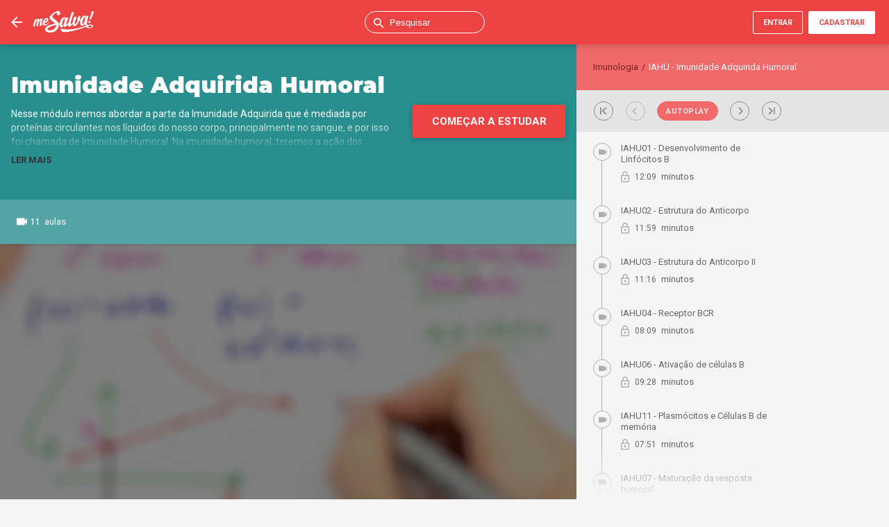

--- FILE ---
content_type: text/html; charset=utf-8
request_url: https://www.mesalva.com/ciencias-da-saude/ciclo-2/imunologia/iahu-imunidade-adquirida-humoral
body_size: 23444
content:
<!DOCTYPE html><html><head><meta name="theme-color" content="var(--primary)"/><meta name="google-signin-client_id" content="199103759076-aaiv898jbu4aue1a3rkv9rburasaok75.apps.googleusercontent.com"/><meta name="google-site-verification" content="7xa_GKTHjFJ2Uk286oo7ggGv3myPaovi_h7doBgJ-0A"/><link rel="manifest" href="/manifest.json"/><link href="https://fonts.googleapis.com/css?family=Montserrat:300,400,500,600,700,800,900|Roboto:300,400,500,700,900" rel="stylesheet"/><script async="" src="https://www.googletagmanager.com/gtag/js?id=UA-40316048-1"></script><script async="" defer="" data-user="148597" data-account="162076" src="https://a.omappapi.com/app/js/api.min.js"></script><link rel="apple-touch-icon" href="https://cdn.mesalva.com/pwa/apple-touch-icon.png"/><link rel="apple-touch-icon" sizes="152x152" href="https://cdn.mesalva.com/pwa/apple-touch-icon-152x152.png"/><link rel="apple-touch-icon" sizes="180x180" href="https://cdn.mesalva.com/pwa/apple-touch-icon-180x180.png"/><link rel="apple-touch-icon" sizes="167x167" href="https://cdn.mesalva.com/pwa/apple-touch-icon-167x167.png"/><meta name="apple-mobile-web-app-status-bar-style" content="red"/><meta name="apple-mobile-web-app-capable" content="yes"/><link rel="apple-touch-startup-image" href="https://cdn.mesalva.com/pwa/apple-touch-startup-image-640x1136.png" media="(device-width: 320px) and (device-height: 568px) and (-webkit-device-pixel-ratio: 2) and (orientation: portrait)"/><link rel="apple-touch-startup-image" href="https://cdn.mesalva.com/pwa/apple-touch-startup-image-750x1294.png" media="(device-width: 375px) and (device-height: 667px) and (-webkit-device-pixel-ratio: 2) and (orientation: portrait)"/><link rel="apple-touch-startup-image" href="https://cdn.mesalva.com/pwa/apple-touch-startup-image-1242x2148.png" media="(device-width: 414px) and (device-height: 736px) and (-webkit-device-pixel-ratio: 3) and (orientation: portrait)"/><link rel="apple-touch-startup-image" href="https://cdn.mesalva.com/pwa/apple-touch-startup-image-1125x2436.png" media="(device-width: 375px) and (device-height: 812px) and (-webkit-device-pixel-ratio: 3) and (orientation: portrait)"/><link rel="apple-touch-startup-image" href="https://cdn.mesalva.com/pwa/apple-touch-startup-image-1536x2048.png" media="(min-device-width: 768px) and (max-device-width: 1024px) and (-webkit-min-device-pixel-ratio: 2) and (orientation: portrait)"/><link rel="apple-touch-startup-image" href="https://cdn.mesalva.com/pwa/apple-touch-startup-image-1668x2224.png" media="(min-device-width: 834px) and (max-device-width: 834px) and (-webkit-min-device-pixel-ratio: 2) and (orientation: portrait)"/><link rel="apple-touch-startup-image" href="https://cdn.mesalva.com/pwa/apple-touch-startup-image-2048x2732.png" media="(min-device-width: 1024px) and (max-device-width: 1024px) and (-webkit-min-device-pixel-ratio: 2) and (orientation: portrait)"/><link href="https://www.mesalva.com/styles/Index.css" rel="stylesheet"/><script>;window.NREUM||(NREUM={});NREUM.init={distributed_tracing:{enabled:true},privacy:{cookies_enabled:true},ajax:{deny_list:["bam.nr-data.net"]}};
window.NREUM||(NREUM={}),__nr_require=function(t,e,n){function r(n){if(!e[n]){var o=e[n]={exports:{}};t[n][0].call(o.exports,function(e){var o=t[n][1][e];return r(o||e)},o,o.exports)}return e[n].exports}if("function"==typeof __nr_require)return __nr_require;for(var o=0;o<n.length;o++)r(n[o]);return r}({1:[function(t,e,n){function r(t){try{s.console&&console.log(t)}catch(e){}}var o,i=t("ee"),a=t(32),s={};try{o=localStorage.getItem("__nr_flags").split(","),console&&"function"==typeof console.log&&(s.console=!0,o.indexOf("dev")!==-1&&(s.dev=!0),o.indexOf("nr_dev")!==-1&&(s.nrDev=!0))}catch(c){}s.nrDev&&i.on("internal-error",function(t){r(t.stack)}),s.dev&&i.on("fn-err",function(t,e,n){r(n.stack)}),s.dev&&(r("NR AGENT IN DEVELOPMENT MODE"),r("flags: "+a(s,function(t,e){return t}).join(", ")))},{}],2:[function(t,e,n){function r(t,e,n,r,s){try{l?l-=1:o(s||new UncaughtException(t,e,n),!0)}catch(f){try{i("ierr",[f,c.now(),!0])}catch(d){}}return"function"==typeof u&&u.apply(this,a(arguments))}function UncaughtException(t,e,n){this.message=t||"Uncaught error with no additional information",this.sourceURL=e,this.line=n}function o(t,e){var n=e?null:c.now();i("err",[t,n])}var i=t("handle"),a=t(33),s=t("ee"),c=t("loader"),f=t("gos"),u=window.onerror,d=!1,p="nr@seenError";if(!c.disabled){var l=0;c.features.err=!0,t(1),window.onerror=r;try{throw new Error}catch(h){"stack"in h&&(t(14),t(13),"addEventListener"in window&&t(7),c.xhrWrappable&&t(15),d=!0)}s.on("fn-start",function(t,e,n){d&&(l+=1)}),s.on("fn-err",function(t,e,n){d&&!n[p]&&(f(n,p,function(){return!0}),this.thrown=!0,o(n))}),s.on("fn-end",function(){d&&!this.thrown&&l>0&&(l-=1)}),s.on("internal-error",function(t){i("ierr",[t,c.now(),!0])})}},{}],3:[function(t,e,n){var r=t("loader");r.disabled||(r.features.ins=!0)},{}],4:[function(t,e,n){function r(){U++,L=g.hash,this[u]=y.now()}function o(){U--,g.hash!==L&&i(0,!0);var t=y.now();this[h]=~~this[h]+t-this[u],this[d]=t}function i(t,e){E.emit("newURL",[""+g,e])}function a(t,e){t.on(e,function(){this[e]=y.now()})}var s="-start",c="-end",f="-body",u="fn"+s,d="fn"+c,p="cb"+s,l="cb"+c,h="jsTime",m="fetch",v="addEventListener",w=window,g=w.location,y=t("loader");if(w[v]&&y.xhrWrappable&&!y.disabled){var x=t(11),b=t(12),E=t(9),R=t(7),O=t(14),T=t(8),S=t(15),P=t(10),M=t("ee"),C=M.get("tracer"),N=t(23);t(17),y.features.spa=!0;var L,U=0;M.on(u,r),b.on(p,r),P.on(p,r),M.on(d,o),b.on(l,o),P.on(l,o),M.buffer([u,d,"xhr-resolved"]),R.buffer([u]),O.buffer(["setTimeout"+c,"clearTimeout"+s,u]),S.buffer([u,"new-xhr","send-xhr"+s]),T.buffer([m+s,m+"-done",m+f+s,m+f+c]),E.buffer(["newURL"]),x.buffer([u]),b.buffer(["propagate",p,l,"executor-err","resolve"+s]),C.buffer([u,"no-"+u]),P.buffer(["new-jsonp","cb-start","jsonp-error","jsonp-end"]),a(T,m+s),a(T,m+"-done"),a(P,"new-jsonp"),a(P,"jsonp-end"),a(P,"cb-start"),E.on("pushState-end",i),E.on("replaceState-end",i),w[v]("hashchange",i,N(!0)),w[v]("load",i,N(!0)),w[v]("popstate",function(){i(0,U>1)},N(!0))}},{}],5:[function(t,e,n){function r(){var t=new PerformanceObserver(function(t,e){var n=t.getEntries();s(v,[n])});try{t.observe({entryTypes:["resource"]})}catch(e){}}function o(t){if(s(v,[window.performance.getEntriesByType(w)]),window.performance["c"+p])try{window.performance[h](m,o,!1)}catch(t){}else try{window.performance[h]("webkit"+m,o,!1)}catch(t){}}function i(t){}if(window.performance&&window.performance.timing&&window.performance.getEntriesByType){var a=t("ee"),s=t("handle"),c=t(14),f=t(13),u=t(6),d=t(23),p="learResourceTimings",l="addEventListener",h="removeEventListener",m="resourcetimingbufferfull",v="bstResource",w="resource",g="-start",y="-end",x="fn"+g,b="fn"+y,E="bstTimer",R="pushState",O=t("loader");if(!O.disabled){O.features.stn=!0,t(9),"addEventListener"in window&&t(7);var T=NREUM.o.EV;a.on(x,function(t,e){var n=t[0];n instanceof T&&(this.bstStart=O.now())}),a.on(b,function(t,e){var n=t[0];n instanceof T&&s("bst",[n,e,this.bstStart,O.now()])}),c.on(x,function(t,e,n){this.bstStart=O.now(),this.bstType=n}),c.on(b,function(t,e){s(E,[e,this.bstStart,O.now(),this.bstType])}),f.on(x,function(){this.bstStart=O.now()}),f.on(b,function(t,e){s(E,[e,this.bstStart,O.now(),"requestAnimationFrame"])}),a.on(R+g,function(t){this.time=O.now(),this.startPath=location.pathname+location.hash}),a.on(R+y,function(t){s("bstHist",[location.pathname+location.hash,this.startPath,this.time])}),u()?(s(v,[window.performance.getEntriesByType("resource")]),r()):l in window.performance&&(window.performance["c"+p]?window.performance[l](m,o,d(!1)):window.performance[l]("webkit"+m,o,d(!1))),document[l]("scroll",i,d(!1)),document[l]("keypress",i,d(!1)),document[l]("click",i,d(!1))}}},{}],6:[function(t,e,n){e.exports=function(){return"PerformanceObserver"in window&&"function"==typeof window.PerformanceObserver}},{}],7:[function(t,e,n){function r(t){for(var e=t;e&&!e.hasOwnProperty(u);)e=Object.getPrototypeOf(e);e&&o(e)}function o(t){s.inPlace(t,[u,d],"-",i)}function i(t,e){return t[1]}var a=t("ee").get("events"),s=t("wrap-function")(a,!0),c=t("gos"),f=XMLHttpRequest,u="addEventListener",d="removeEventListener";e.exports=a,"getPrototypeOf"in Object?(r(document),r(window),r(f.prototype)):f.prototype.hasOwnProperty(u)&&(o(window),o(f.prototype)),a.on(u+"-start",function(t,e){var n=t[1];if(null!==n&&("function"==typeof n||"object"==typeof n)){var r=c(n,"nr@wrapped",function(){function t(){if("function"==typeof n.handleEvent)return n.handleEvent.apply(n,arguments)}var e={object:t,"function":n}[typeof n];return e?s(e,"fn-",null,e.name||"anonymous"):n});this.wrapped=t[1]=r}}),a.on(d+"-start",function(t){t[1]=this.wrapped||t[1]})},{}],8:[function(t,e,n){function r(t,e,n){var r=t[e];"function"==typeof r&&(t[e]=function(){var t=i(arguments),e={};o.emit(n+"before-start",[t],e);var a;e[m]&&e[m].dt&&(a=e[m].dt);var s=r.apply(this,t);return o.emit(n+"start",[t,a],s),s.then(function(t){return o.emit(n+"end",[null,t],s),t},function(t){throw o.emit(n+"end",[t],s),t})})}var o=t("ee").get("fetch"),i=t(33),a=t(32);e.exports=o;var s=window,c="fetch-",f=c+"body-",u=["arrayBuffer","blob","json","text","formData"],d=s.Request,p=s.Response,l=s.fetch,h="prototype",m="nr@context";d&&p&&l&&(a(u,function(t,e){r(d[h],e,f),r(p[h],e,f)}),r(s,"fetch",c),o.on(c+"end",function(t,e){var n=this;if(e){var r=e.headers.get("content-length");null!==r&&(n.rxSize=r),o.emit(c+"done",[null,e],n)}else o.emit(c+"done",[t],n)}))},{}],9:[function(t,e,n){var r=t("ee").get("history"),o=t("wrap-function")(r);e.exports=r;var i=window.history&&window.history.constructor&&window.history.constructor.prototype,a=window.history;i&&i.pushState&&i.replaceState&&(a=i),o.inPlace(a,["pushState","replaceState"],"-")},{}],10:[function(t,e,n){function r(t){function e(){f.emit("jsonp-end",[],l),t.removeEventListener("load",e,c(!1)),t.removeEventListener("error",n,c(!1))}function n(){f.emit("jsonp-error",[],l),f.emit("jsonp-end",[],l),t.removeEventListener("load",e,c(!1)),t.removeEventListener("error",n,c(!1))}var r=t&&"string"==typeof t.nodeName&&"script"===t.nodeName.toLowerCase();if(r){var o="function"==typeof t.addEventListener;if(o){var a=i(t.src);if(a){var d=s(a),p="function"==typeof d.parent[d.key];if(p){var l={};u.inPlace(d.parent,[d.key],"cb-",l),t.addEventListener("load",e,c(!1)),t.addEventListener("error",n,c(!1)),f.emit("new-jsonp",[t.src],l)}}}}}function o(){return"addEventListener"in window}function i(t){var e=t.match(d);return e?e[1]:null}function a(t,e){var n=t.match(l),r=n[1],o=n[3];return o?a(o,e[r]):e[r]}function s(t){var e=t.match(p);return e&&e.length>=3?{key:e[2],parent:a(e[1],window)}:{key:t,parent:window}}var c=t(23),f=t("ee").get("jsonp"),u=t("wrap-function")(f);if(e.exports=f,o()){var d=/[?&](?:callback|cb)=([^&#]+)/,p=/(.*)\.([^.]+)/,l=/^(\w+)(\.|$)(.*)$/,h=["appendChild","insertBefore","replaceChild"];Node&&Node.prototype&&Node.prototype.appendChild?u.inPlace(Node.prototype,h,"dom-"):(u.inPlace(HTMLElement.prototype,h,"dom-"),u.inPlace(HTMLHeadElement.prototype,h,"dom-"),u.inPlace(HTMLBodyElement.prototype,h,"dom-")),f.on("dom-start",function(t){r(t[0])})}},{}],11:[function(t,e,n){var r=t("ee").get("mutation"),o=t("wrap-function")(r),i=NREUM.o.MO;e.exports=r,i&&(window.MutationObserver=function(t){return this instanceof i?new i(o(t,"fn-")):i.apply(this,arguments)},MutationObserver.prototype=i.prototype)},{}],12:[function(t,e,n){function r(t){var e=i.context(),n=s(t,"executor-",e,null,!1),r=new f(n);return i.context(r).getCtx=function(){return e},r}var o=t("wrap-function"),i=t("ee").get("promise"),a=t("ee").getOrSetContext,s=o(i),c=t(32),f=NREUM.o.PR;e.exports=i,f&&(window.Promise=r,["all","race"].forEach(function(t){var e=f[t];f[t]=function(n){function r(t){return function(){i.emit("propagate",[null,!o],a,!1,!1),o=o||!t}}var o=!1;c(n,function(e,n){Promise.resolve(n).then(r("all"===t),r(!1))});var a=e.apply(f,arguments),s=f.resolve(a);return s}}),["resolve","reject"].forEach(function(t){var e=f[t];f[t]=function(t){var n=e.apply(f,arguments);return t!==n&&i.emit("propagate",[t,!0],n,!1,!1),n}}),f.prototype["catch"]=function(t){return this.then(null,t)},f.prototype=Object.create(f.prototype,{constructor:{value:r}}),c(Object.getOwnPropertyNames(f),function(t,e){try{r[e]=f[e]}catch(n){}}),o.wrapInPlace(f.prototype,"then",function(t){return function(){var e=this,n=o.argsToArray.apply(this,arguments),r=a(e);r.promise=e,n[0]=s(n[0],"cb-",r,null,!1),n[1]=s(n[1],"cb-",r,null,!1);var c=t.apply(this,n);return r.nextPromise=c,i.emit("propagate",[e,!0],c,!1,!1),c}}),i.on("executor-start",function(t){t[0]=s(t[0],"resolve-",this,null,!1),t[1]=s(t[1],"resolve-",this,null,!1)}),i.on("executor-err",function(t,e,n){t[1](n)}),i.on("cb-end",function(t,e,n){i.emit("propagate",[n,!0],this.nextPromise,!1,!1)}),i.on("propagate",function(t,e,n){this.getCtx&&!e||(this.getCtx=function(){if(t instanceof Promise)var e=i.context(t);return e&&e.getCtx?e.getCtx():this})}),r.toString=function(){return""+f})},{}],13:[function(t,e,n){var r=t("ee").get("raf"),o=t("wrap-function")(r),i="equestAnimationFrame";e.exports=r,o.inPlace(window,["r"+i,"mozR"+i,"webkitR"+i,"msR"+i],"raf-"),r.on("raf-start",function(t){t[0]=o(t[0],"fn-")})},{}],14:[function(t,e,n){function r(t,e,n){t[0]=a(t[0],"fn-",null,n)}function o(t,e,n){this.method=n,this.timerDuration=isNaN(t[1])?0:+t[1],t[0]=a(t[0],"fn-",this,n)}var i=t("ee").get("timer"),a=t("wrap-function")(i),s="setTimeout",c="setInterval",f="clearTimeout",u="-start",d="-";e.exports=i,a.inPlace(window,[s,"setImmediate"],s+d),a.inPlace(window,[c],c+d),a.inPlace(window,[f,"clearImmediate"],f+d),i.on(c+u,r),i.on(s+u,o)},{}],15:[function(t,e,n){function r(t,e){d.inPlace(e,["onreadystatechange"],"fn-",s)}function o(){var t=this,e=u.context(t);t.readyState>3&&!e.resolved&&(e.resolved=!0,u.emit("xhr-resolved",[],t)),d.inPlace(t,y,"fn-",s)}function i(t){x.push(t),m&&(E?E.then(a):w?w(a):(R=-R,O.data=R))}function a(){for(var t=0;t<x.length;t++)r([],x[t]);x.length&&(x=[])}function s(t,e){return e}function c(t,e){for(var n in t)e[n]=t[n];return e}t(7);var f=t("ee"),u=f.get("xhr"),d=t("wrap-function")(u),p=t(23),l=NREUM.o,h=l.XHR,m=l.MO,v=l.PR,w=l.SI,g="readystatechange",y=["onload","onerror","onabort","onloadstart","onloadend","onprogress","ontimeout"],x=[];e.exports=u;var b=window.XMLHttpRequest=function(t){var e=new h(t);try{u.emit("new-xhr",[e],e),e.addEventListener(g,o,p(!1))}catch(n){try{u.emit("internal-error",[n])}catch(r){}}return e};if(c(h,b),b.prototype=h.prototype,d.inPlace(b.prototype,["open","send"],"-xhr-",s),u.on("send-xhr-start",function(t,e){r(t,e),i(e)}),u.on("open-xhr-start",r),m){var E=v&&v.resolve();if(!w&&!v){var R=1,O=document.createTextNode(R);new m(a).observe(O,{characterData:!0})}}else f.on("fn-end",function(t){t[0]&&t[0].type===g||a()})},{}],16:[function(t,e,n){function r(t){if(!s(t))return null;var e=window.NREUM;if(!e.loader_config)return null;var n=(e.loader_config.accountID||"").toString()||null,r=(e.loader_config.agentID||"").toString()||null,f=(e.loader_config.trustKey||"").toString()||null;if(!n||!r)return null;var h=l.generateSpanId(),m=l.generateTraceId(),v=Date.now(),w={spanId:h,traceId:m,timestamp:v};return(t.sameOrigin||c(t)&&p())&&(w.traceContextParentHeader=o(h,m),w.traceContextStateHeader=i(h,v,n,r,f)),(t.sameOrigin&&!u()||!t.sameOrigin&&c(t)&&d())&&(w.newrelicHeader=a(h,m,v,n,r,f)),w}function o(t,e){return"00-"+e+"-"+t+"-01"}function i(t,e,n,r,o){var i=0,a="",s=1,c="",f="";return o+"@nr="+i+"-"+s+"-"+n+"-"+r+"-"+t+"-"+a+"-"+c+"-"+f+"-"+e}function a(t,e,n,r,o,i){var a="btoa"in window&&"function"==typeof window.btoa;if(!a)return null;var s={v:[0,1],d:{ty:"Browser",ac:r,ap:o,id:t,tr:e,ti:n}};return i&&r!==i&&(s.d.tk=i),btoa(JSON.stringify(s))}function s(t){return f()&&c(t)}function c(t){var e=!1,n={};if("init"in NREUM&&"distributed_tracing"in NREUM.init&&(n=NREUM.init.distributed_tracing),t.sameOrigin)e=!0;else if(n.allowed_origins instanceof Array)for(var r=0;r<n.allowed_origins.length;r++){var o=h(n.allowed_origins[r]);if(t.hostname===o.hostname&&t.protocol===o.protocol&&t.port===o.port){e=!0;break}}return e}function f(){return"init"in NREUM&&"distributed_tracing"in NREUM.init&&!!NREUM.init.distributed_tracing.enabled}function u(){return"init"in NREUM&&"distributed_tracing"in NREUM.init&&!!NREUM.init.distributed_tracing.exclude_newrelic_header}function d(){return"init"in NREUM&&"distributed_tracing"in NREUM.init&&NREUM.init.distributed_tracing.cors_use_newrelic_header!==!1}function p(){return"init"in NREUM&&"distributed_tracing"in NREUM.init&&!!NREUM.init.distributed_tracing.cors_use_tracecontext_headers}var l=t(29),h=t(18);e.exports={generateTracePayload:r,shouldGenerateTrace:s}},{}],17:[function(t,e,n){function r(t){var e=this.params,n=this.metrics;if(!this.ended){this.ended=!0;for(var r=0;r<p;r++)t.removeEventListener(d[r],this.listener,!1);return e.protocol&&"data"===e.protocol?void g("Ajax/DataUrl/Excluded"):void(e.aborted||(n.duration=a.now()-this.startTime,this.loadCaptureCalled||4!==t.readyState?null==e.status&&(e.status=0):i(this,t),n.cbTime=this.cbTime,s("xhr",[e,n,this.startTime,this.endTime,"xhr"],this)))}}function o(t,e){var n=c(e),r=t.params;r.hostname=n.hostname,r.port=n.port,r.protocol=n.protocol,r.host=n.hostname+":"+n.port,r.pathname=n.pathname,t.parsedOrigin=n,t.sameOrigin=n.sameOrigin}function i(t,e){t.params.status=e.status;var n=v(e,t.lastSize);if(n&&(t.metrics.rxSize=n),t.sameOrigin){var r=e.getResponseHeader("X-NewRelic-App-Data");r&&(t.params.cat=r.split(", ").pop())}t.loadCaptureCalled=!0}var a=t("loader");if(a.xhrWrappable&&!a.disabled){var s=t("handle"),c=t(18),f=t(16).generateTracePayload,u=t("ee"),d=["load","error","abort","timeout"],p=d.length,l=t("id"),h=t(24),m=t(22),v=t(19),w=t(23),g=t(25).recordSupportability,y=NREUM.o.REQ,x=window.XMLHttpRequest;a.features.xhr=!0,t(15),t(8),u.on("new-xhr",function(t){var e=this;e.totalCbs=0,e.called=0,e.cbTime=0,e.end=r,e.ended=!1,e.xhrGuids={},e.lastSize=null,e.loadCaptureCalled=!1,e.params=this.params||{},e.metrics=this.metrics||{},t.addEventListener("load",function(n){i(e,t)},w(!1)),h&&(h>34||h<10)||t.addEventListener("progress",function(t){e.lastSize=t.loaded},w(!1))}),u.on("open-xhr-start",function(t){this.params={method:t[0]},o(this,t[1]),this.metrics={}}),u.on("open-xhr-end",function(t,e){"loader_config"in NREUM&&"xpid"in NREUM.loader_config&&this.sameOrigin&&e.setRequestHeader("X-NewRelic-ID",NREUM.loader_config.xpid);var n=f(this.parsedOrigin);if(n){var r=!1;n.newrelicHeader&&(e.setRequestHeader("newrelic",n.newrelicHeader),r=!0),n.traceContextParentHeader&&(e.setRequestHeader("traceparent",n.traceContextParentHeader),n.traceContextStateHeader&&e.setRequestHeader("tracestate",n.traceContextStateHeader),r=!0),r&&(this.dt=n)}}),u.on("send-xhr-start",function(t,e){var n=this.metrics,r=t[0],o=this;if(n&&r){var i=m(r);i&&(n.txSize=i)}this.startTime=a.now(),this.listener=function(t){try{"abort"!==t.type||o.loadCaptureCalled||(o.params.aborted=!0),("load"!==t.type||o.called===o.totalCbs&&(o.onloadCalled||"function"!=typeof e.onload))&&o.end(e)}catch(n){try{u.emit("internal-error",[n])}catch(r){}}};for(var s=0;s<p;s++)e.addEventListener(d[s],this.listener,w(!1))}),u.on("xhr-cb-time",function(t,e,n){this.cbTime+=t,e?this.onloadCalled=!0:this.called+=1,this.called!==this.totalCbs||!this.onloadCalled&&"function"==typeof n.onload||this.end(n)}),u.on("xhr-load-added",function(t,e){var n=""+l(t)+!!e;this.xhrGuids&&!this.xhrGuids[n]&&(this.xhrGuids[n]=!0,this.totalCbs+=1)}),u.on("xhr-load-removed",function(t,e){var n=""+l(t)+!!e;this.xhrGuids&&this.xhrGuids[n]&&(delete this.xhrGuids[n],this.totalCbs-=1)}),u.on("xhr-resolved",function(){this.endTime=a.now()}),u.on("addEventListener-end",function(t,e){e instanceof x&&"load"===t[0]&&u.emit("xhr-load-added",[t[1],t[2]],e)}),u.on("removeEventListener-end",function(t,e){e instanceof x&&"load"===t[0]&&u.emit("xhr-load-removed",[t[1],t[2]],e)}),u.on("fn-start",function(t,e,n){e instanceof x&&("onload"===n&&(this.onload=!0),("load"===(t[0]&&t[0].type)||this.onload)&&(this.xhrCbStart=a.now()))}),u.on("fn-end",function(t,e){this.xhrCbStart&&u.emit("xhr-cb-time",[a.now()-this.xhrCbStart,this.onload,e],e)}),u.on("fetch-before-start",function(t){function e(t,e){var n=!1;return e.newrelicHeader&&(t.set("newrelic",e.newrelicHeader),n=!0),e.traceContextParentHeader&&(t.set("traceparent",e.traceContextParentHeader),e.traceContextStateHeader&&t.set("tracestate",e.traceContextStateHeader),n=!0),n}var n,r=t[1]||{};"string"==typeof t[0]?n=t[0]:t[0]&&t[0].url?n=t[0].url:window.URL&&t[0]&&t[0]instanceof URL&&(n=t[0].href),n&&(this.parsedOrigin=c(n),this.sameOrigin=this.parsedOrigin.sameOrigin);var o=f(this.parsedOrigin);if(o&&(o.newrelicHeader||o.traceContextParentHeader))if("string"==typeof t[0]||window.URL&&t[0]&&t[0]instanceof URL){var i={};for(var a in r)i[a]=r[a];i.headers=new Headers(r.headers||{}),e(i.headers,o)&&(this.dt=o),t.length>1?t[1]=i:t.push(i)}else t[0]&&t[0].headers&&e(t[0].headers,o)&&(this.dt=o)}),u.on("fetch-start",function(t,e){this.params={},this.metrics={},this.startTime=a.now(),this.dt=e,t.length>=1&&(this.target=t[0]),t.length>=2&&(this.opts=t[1]);var n,r=this.opts||{},i=this.target;if("string"==typeof i?n=i:"object"==typeof i&&i instanceof y?n=i.url:window.URL&&"object"==typeof i&&i instanceof URL&&(n=i.href),o(this,n),"data"!==this.params.protocol){var s=(""+(i&&i instanceof y&&i.method||r.method||"GET")).toUpperCase();this.params.method=s,this.txSize=m(r.body)||0}}),u.on("fetch-done",function(t,e){if(this.endTime=a.now(),this.params||(this.params={}),"data"===this.params.protocol)return void g("Ajax/DataUrl/Excluded");this.params.status=e?e.status:0;var n;"string"==typeof this.rxSize&&this.rxSize.length>0&&(n=+this.rxSize);var r={txSize:this.txSize,rxSize:n,duration:a.now()-this.startTime};s("xhr",[this.params,r,this.startTime,this.endTime,"fetch"],this)})}},{}],18:[function(t,e,n){var r={};e.exports=function(t){if(t in r)return r[t];if(0===(t||"").indexOf("data:"))return{protocol:"data"};var e=document.createElement("a"),n=window.location,o={};e.href=t,o.port=e.port;var i=e.href.split("://");!o.port&&i[1]&&(o.port=i[1].split("/")[0].split("@").pop().split(":")[1]),o.port&&"0"!==o.port||(o.port="https"===i[0]?"443":"80"),o.hostname=e.hostname||n.hostname,o.pathname=e.pathname,o.protocol=i[0],"/"!==o.pathname.charAt(0)&&(o.pathname="/"+o.pathname);var a=!e.protocol||":"===e.protocol||e.protocol===n.protocol,s=e.hostname===document.domain&&e.port===n.port;return o.sameOrigin=a&&(!e.hostname||s),"/"===o.pathname&&(r[t]=o),o}},{}],19:[function(t,e,n){function r(t,e){var n=t.responseType;return"json"===n&&null!==e?e:"arraybuffer"===n||"blob"===n||"json"===n?o(t.response):"text"===n||""===n||void 0===n?o(t.responseText):void 0}var o=t(22);e.exports=r},{}],20:[function(t,e,n){function r(){}function o(t,e,n,r){return function(){return u.recordSupportability("API/"+e+"/called"),i(t+e,[f.now()].concat(s(arguments)),n?null:this,r),n?void 0:this}}var i=t("handle"),a=t(32),s=t(33),c=t("ee").get("tracer"),f=t("loader"),u=t(25),d=NREUM;"undefined"==typeof window.newrelic&&(newrelic=d);var p=["setPageViewName","setCustomAttribute","setErrorHandler","finished","addToTrace","inlineHit","addRelease"],l="api-",h=l+"ixn-";a(p,function(t,e){d[e]=o(l,e,!0,"api")}),d.addPageAction=o(l,"addPageAction",!0),d.setCurrentRouteName=o(l,"routeName",!0),e.exports=newrelic,d.interaction=function(){return(new r).get()};var m=r.prototype={createTracer:function(t,e){var n={},r=this,o="function"==typeof e;return i(h+"tracer",[f.now(),t,n],r),function(){if(c.emit((o?"":"no-")+"fn-start",[f.now(),r,o],n),o)try{return e.apply(this,arguments)}catch(t){throw c.emit("fn-err",[arguments,this,t],n),t}finally{c.emit("fn-end",[f.now()],n)}}}};a("actionText,setName,setAttribute,save,ignore,onEnd,getContext,end,get".split(","),function(t,e){m[e]=o(h,e)}),newrelic.noticeError=function(t,e){"string"==typeof t&&(t=new Error(t)),u.recordSupportability("API/noticeError/called"),i("err",[t,f.now(),!1,e])}},{}],21:[function(t,e,n){function r(t){if(NREUM.init){for(var e=NREUM.init,n=t.split("."),r=0;r<n.length-1;r++)if(e=e[n[r]],"object"!=typeof e)return;return e=e[n[n.length-1]]}}e.exports={getConfiguration:r}},{}],22:[function(t,e,n){e.exports=function(t){if("string"==typeof t&&t.length)return t.length;if("object"==typeof t){if("undefined"!=typeof ArrayBuffer&&t instanceof ArrayBuffer&&t.byteLength)return t.byteLength;if("undefined"!=typeof Blob&&t instanceof Blob&&t.size)return t.size;if(!("undefined"!=typeof FormData&&t instanceof FormData))try{return JSON.stringify(t).length}catch(e){return}}}},{}],23:[function(t,e,n){var r=!1;try{var o=Object.defineProperty({},"passive",{get:function(){r=!0}});window.addEventListener("testPassive",null,o),window.removeEventListener("testPassive",null,o)}catch(i){}e.exports=function(t){return r?{passive:!0,capture:!!t}:!!t}},{}],24:[function(t,e,n){var r=0,o=navigator.userAgent.match(/Firefox[\/\s](\d+\.\d+)/);o&&(r=+o[1]),e.exports=r},{}],25:[function(t,e,n){function r(t,e){var n=[a,t,{name:t},e];return i("storeMetric",n,null,"api"),n}function o(t,e){var n=[s,t,{name:t},e];return i("storeEventMetrics",n,null,"api"),n}var i=t("handle"),a="sm",s="cm";e.exports={constants:{SUPPORTABILITY_METRIC:a,CUSTOM_METRIC:s},recordSupportability:r,recordCustom:o}},{}],26:[function(t,e,n){function r(){return s.exists&&performance.now?Math.round(performance.now()):(i=Math.max((new Date).getTime(),i))-a}function o(){return i}var i=(new Date).getTime(),a=i,s=t(34);e.exports=r,e.exports.offset=a,e.exports.getLastTimestamp=o},{}],27:[function(t,e,n){function r(t){return!(!t||!t.protocol||"file:"===t.protocol)}e.exports=r},{}],28:[function(t,e,n){function r(t,e){var n=t.getEntries();n.forEach(function(t){"first-paint"===t.name?l("timing",["fp",Math.floor(t.startTime)]):"first-contentful-paint"===t.name&&l("timing",["fcp",Math.floor(t.startTime)])})}function o(t,e){var n=t.getEntries();if(n.length>0){var r=n[n.length-1];if(f&&f<r.startTime)return;var o=[r],i=a({});i&&o.push(i),l("lcp",o)}}function i(t){t.getEntries().forEach(function(t){t.hadRecentInput||l("cls",[t])})}function a(t){var e=navigator.connection||navigator.mozConnection||navigator.webkitConnection;if(e)return e.type&&(t["net-type"]=e.type),e.effectiveType&&(t["net-etype"]=e.effectiveType),e.rtt&&(t["net-rtt"]=e.rtt),e.downlink&&(t["net-dlink"]=e.downlink),t}function s(t){if(t instanceof w&&!y){var e=Math.round(t.timeStamp),n={type:t.type};a(n),e<=h.now()?n.fid=h.now()-e:e>h.offset&&e<=Date.now()?(e-=h.offset,n.fid=h.now()-e):e=h.now(),y=!0,l("timing",["fi",e,n])}}function c(t){"hidden"===t&&(f=h.now(),l("pageHide",[f]))}if(!("init"in NREUM&&"page_view_timing"in NREUM.init&&"enabled"in NREUM.init.page_view_timing&&NREUM.init.page_view_timing.enabled===!1)){var f,u,d,p,l=t("handle"),h=t("loader"),m=t(31),v=t(23),w=NREUM.o.EV;if("PerformanceObserver"in window&&"function"==typeof window.PerformanceObserver){u=new PerformanceObserver(r);try{u.observe({entryTypes:["paint"]})}catch(g){}d=new PerformanceObserver(o);try{d.observe({entryTypes:["largest-contentful-paint"]})}catch(g){}p=new PerformanceObserver(i);try{p.observe({type:"layout-shift",buffered:!0})}catch(g){}}if("addEventListener"in document){var y=!1,x=["click","keydown","mousedown","pointerdown","touchstart"];x.forEach(function(t){document.addEventListener(t,s,v(!1))})}m(c)}},{}],29:[function(t,e,n){function r(){function t(){return e?15&e[n++]:16*Math.random()|0}var e=null,n=0,r=window.crypto||window.msCrypto;r&&r.getRandomValues&&(e=r.getRandomValues(new Uint8Array(31)));for(var o,i="xxxxxxxx-xxxx-4xxx-yxxx-xxxxxxxxxxxx",a="",s=0;s<i.length;s++)o=i[s],"x"===o?a+=t().toString(16):"y"===o?(o=3&t()|8,a+=o.toString(16)):a+=o;return a}function o(){return a(16)}function i(){return a(32)}function a(t){function e(){return n?15&n[r++]:16*Math.random()|0}var n=null,r=0,o=window.crypto||window.msCrypto;o&&o.getRandomValues&&Uint8Array&&(n=o.getRandomValues(new Uint8Array(31)));for(var i=[],a=0;a<t;a++)i.push(e().toString(16));return i.join("")}e.exports={generateUuid:r,generateSpanId:o,generateTraceId:i}},{}],30:[function(t,e,n){function r(t,e){if(!o)return!1;if(t!==o)return!1;if(!e)return!0;if(!i)return!1;for(var n=i.split("."),r=e.split("."),a=0;a<r.length;a++)if(r[a]!==n[a])return!1;return!0}var o=null,i=null,a=/Version\/(\S+)\s+Safari/;if(navigator.userAgent){var s=navigator.userAgent,c=s.match(a);c&&s.indexOf("Chrome")===-1&&s.indexOf("Chromium")===-1&&(o="Safari",i=c[1])}e.exports={agent:o,version:i,match:r}},{}],31:[function(t,e,n){function r(t){function e(){t(s&&document[s]?document[s]:document[i]?"hidden":"visible")}"addEventListener"in document&&a&&document.addEventListener(a,e,o(!1))}var o=t(23);e.exports=r;var i,a,s;"undefined"!=typeof document.hidden?(i="hidden",a="visibilitychange",s="visibilityState"):"undefined"!=typeof document.msHidden?(i="msHidden",a="msvisibilitychange"):"undefined"!=typeof document.webkitHidden&&(i="webkitHidden",a="webkitvisibilitychange",s="webkitVisibilityState")},{}],32:[function(t,e,n){function r(t,e){var n=[],r="",i=0;for(r in t)o.call(t,r)&&(n[i]=e(r,t[r]),i+=1);return n}var o=Object.prototype.hasOwnProperty;e.exports=r},{}],33:[function(t,e,n){function r(t,e,n){e||(e=0),"undefined"==typeof n&&(n=t?t.length:0);for(var r=-1,o=n-e||0,i=Array(o<0?0:o);++r<o;)i[r]=t[e+r];return i}e.exports=r},{}],34:[function(t,e,n){e.exports={exists:"undefined"!=typeof window.performance&&window.performance.timing&&"undefined"!=typeof window.performance.timing.navigationStart}},{}],ee:[function(t,e,n){function r(){}function o(t){function e(t){return t&&t instanceof r?t:t?f(t,c,a):a()}function n(n,r,o,i,a){if(a!==!1&&(a=!0),!l.aborted||i){t&&a&&t(n,r,o);for(var s=e(o),c=m(n),f=c.length,u=0;u<f;u++)c[u].apply(s,r);var p=d[y[n]];return p&&p.push([x,n,r,s]),s}}function i(t,e){g[t]=m(t).concat(e)}function h(t,e){var n=g[t];if(n)for(var r=0;r<n.length;r++)n[r]===e&&n.splice(r,1)}function m(t){return g[t]||[]}function v(t){return p[t]=p[t]||o(n)}function w(t,e){l.aborted||u(t,function(t,n){e=e||"feature",y[n]=e,e in d||(d[e]=[])})}var g={},y={},x={on:i,addEventListener:i,removeEventListener:h,emit:n,get:v,listeners:m,context:e,buffer:w,abort:s,aborted:!1};return x}function i(t){return f(t,c,a)}function a(){return new r}function s(){(d.api||d.feature)&&(l.aborted=!0,d=l.backlog={})}var c="nr@context",f=t("gos"),u=t(32),d={},p={},l=e.exports=o();e.exports.getOrSetContext=i,l.backlog=d},{}],gos:[function(t,e,n){function r(t,e,n){if(o.call(t,e))return t[e];var r=n();if(Object.defineProperty&&Object.keys)try{return Object.defineProperty(t,e,{value:r,writable:!0,enumerable:!1}),r}catch(i){}return t[e]=r,r}var o=Object.prototype.hasOwnProperty;e.exports=r},{}],handle:[function(t,e,n){function r(t,e,n,r){o.buffer([t],r),o.emit(t,e,n)}var o=t("ee").get("handle");e.exports=r,r.ee=o},{}],id:[function(t,e,n){function r(t){var e=typeof t;return!t||"object"!==e&&"function"!==e?-1:t===window?0:a(t,i,function(){return o++})}var o=1,i="nr@id",a=t("gos");e.exports=r},{}],loader:[function(t,e,n){function r(){if(!S++){var t=T.info=NREUM.info,e=v.getElementsByTagName("script")[0];if(setTimeout(f.abort,3e4),!(t&&t.licenseKey&&t.applicationID&&e))return f.abort();c(R,function(e,n){t[e]||(t[e]=n)});var n=a();s("mark",["onload",n+T.offset],null,"api"),s("timing",["load",n]);var r=v.createElement("script");0===t.agent.indexOf("http://")||0===t.agent.indexOf("https://")?r.src=t.agent:r.src=h+"://"+t.agent,e.parentNode.insertBefore(r,e)}}function o(){"complete"===v.readyState&&i()}function i(){s("mark",["domContent",a()+T.offset],null,"api")}var a=t(26),s=t("handle"),c=t(32),f=t("ee"),u=t(30),d=t(27),p=t(21),l=t(23),h=p.getConfiguration("ssl")===!1?"http":"https",m=window,v=m.document,w="addEventListener",g="attachEvent",y=m.XMLHttpRequest,x=y&&y.prototype,b=!d(m.location);NREUM.o={ST:setTimeout,SI:m.setImmediate,CT:clearTimeout,XHR:y,REQ:m.Request,EV:m.Event,PR:m.Promise,MO:m.MutationObserver};var E=""+location,R={beacon:"bam.nr-data.net",errorBeacon:"bam.nr-data.net",agent:"js-agent.newrelic.com/nr-spa-1215.min.js"},O=y&&x&&x[w]&&!/CriOS/.test(navigator.userAgent),T=e.exports={offset:a.getLastTimestamp(),now:a,origin:E,features:{},xhrWrappable:O,userAgent:u,disabled:b};if(!b){t(20),t(28),v[w]?(v[w]("DOMContentLoaded",i,l(!1)),m[w]("load",r,l(!1))):(v[g]("onreadystatechange",o),m[g]("onload",r)),s("mark",["firstbyte",a.getLastTimestamp()],null,"api");var S=0}},{}],"wrap-function":[function(t,e,n){function r(t,e){function n(e,n,r,c,f){function nrWrapper(){var i,a,u,p;try{a=this,i=d(arguments),u="function"==typeof r?r(i,a):r||{}}catch(l){o([l,"",[i,a,c],u],t)}s(n+"start",[i,a,c],u,f);try{return p=e.apply(a,i)}catch(h){throw s(n+"err",[i,a,h],u,f),h}finally{s(n+"end",[i,a,p],u,f)}}return a(e)?e:(n||(n=""),nrWrapper[p]=e,i(e,nrWrapper,t),nrWrapper)}function r(t,e,r,o,i){r||(r="");var s,c,f,u="-"===r.charAt(0);for(f=0;f<e.length;f++)c=e[f],s=t[c],a(s)||(t[c]=n(s,u?c+r:r,o,c,i))}function s(n,r,i,a){if(!h||e){var s=h;h=!0;try{t.emit(n,r,i,e,a)}catch(c){o([c,n,r,i],t)}h=s}}return t||(t=u),n.inPlace=r,n.flag=p,n}function o(t,e){e||(e=u);try{e.emit("internal-error",t)}catch(n){}}function i(t,e,n){if(Object.defineProperty&&Object.keys)try{var r=Object.keys(t);return r.forEach(function(n){Object.defineProperty(e,n,{get:function(){return t[n]},set:function(e){return t[n]=e,e}})}),e}catch(i){o([i],n)}for(var a in t)l.call(t,a)&&(e[a]=t[a]);return e}function a(t){return!(t&&t instanceof Function&&t.apply&&!t[p])}function s(t,e){var n=e(t);return n[p]=t,i(t,n,u),n}function c(t,e,n){var r=t[e];t[e]=s(r,n)}function f(){for(var t=arguments.length,e=new Array(t),n=0;n<t;++n)e[n]=arguments[n];return e}var u=t("ee"),d=t(33),p="nr@original",l=Object.prototype.hasOwnProperty,h=!1;e.exports=r,e.exports.wrapFunction=s,e.exports.wrapInPlace=c,e.exports.argsToArray=f},{}]},{},["loader",2,17,5,3,4]);
;NREUM.loader_config={accountID:"1463172",trustKey:"1463172",agentID:"undefined",licenseKey:"af8aca5506",applicationID:"undefined"}
;NREUM.info={beacon:"bam.nr-data.net",errorBeacon:"bam.nr-data.net",licenseKey:"af8aca5506",applicationID:"undefined",sa:1}</script><script async="" src="https://d335luupugsy2.cloudfront.net/js/loader-scripts/6b285a41-1ac8-43f3-ad30-8e1f12f2ea00-loader.js"></script><script src="https://cdn.mesalva.com/front-assets/js/tagmanager.min.js"></script><meta charSet="utf-8"/><meta rel="scrips-start"/><link rel="canonical" href="https://www.mesalva.com/https://www.mesalva.com/app/conteudos/iahu-imunidade-adquirida-humoral-7932"/><meta rel="scrips-end"/><meta rel="scrips-start"/><meta name="viewport" content="width=device-width, user-scalable=no, initial-scale=1"/><meta rel="scrips-end"/><meta rel="scrips-start"/><title>IAHU - Imunidade Adquirida Humoral | Ciclo 2 | Ciências da Saúde | Me Salva!</title><meta name="apple-mobile-web-app-title" content="IAHU - Imunidade Adquirida Humoral | Ciclo 2 | Ciências da Saúde | Me Salva!"/><meta name="og:title" content="IAHU - Imunidade Adquirida Humoral | Ciclo 2 | Ciências da Saúde | Me Salva!"/><meta rel="scrips-end"/><meta name="next-head-count" content="12"/><link rel="preload" href="/_next/static/WUkQdaffNbXfEa2fF7b5P/pages/Permalinks/PermalinksPage.js" as="script"/><link rel="preload" href="/_next/static/WUkQdaffNbXfEa2fF7b5P/pages/_app.js" as="script"/><link rel="preload" href="/_next/static/runtime/webpack-b65cab0b00afd201cbda.js" as="script"/><link rel="preload" href="/_next/static/chunks/framework.3f253eae27c6921aea4d.js" as="script"/><link rel="preload" href="/_next/static/chunks/dc6f49cf42cc24569ec8bd3760a84a2fe21d5fea.bd0c488200b97081f83b.js" as="script"/><link rel="preload" href="/_next/static/chunks/f573d14fc5726c89f22d13813c9018e1d84be183.20ea221fdace0d14b80c.js" as="script"/><link rel="preload" href="/_next/static/chunks/90f84449e4add2ee0cc4805e2e3ae350955c450b.0d6d659be2e07b9456ff.js" as="script"/><link rel="preload" href="/_next/static/chunks/ab91368c8f95917f0d3524bec0e7a951298d4b8c.d8f0f2555a29eadc7c4a.js" as="script"/><link rel="preload" href="/_next/static/chunks/0779e2a07b2782912adcbd09fb371269ff6c7725.f4bea9b43b9d50939654.js" as="script"/><link rel="preload" href="/_next/static/chunks/9a2b9dffff3270ddfae2492b7ac49a70ac83c7b1.612a4371989f4666a36d.js" as="script"/><link rel="preload" href="/_next/static/chunks/88e6761cec1de77ae13f8b6b04a5b6ce7f244e8d.3d763fa15849f368b2e2.js" as="script"/><link rel="preload" href="/_next/static/chunks/369ccc65fccb80d4bb14e0180a2edfa9fc18f70f.cf2434119721364de1c3.js" as="script"/><link rel="preload" href="/_next/static/chunks/ca0ec3fa09556a7133b95de32f2824f7d453e09d.e0647a95f51ffc6ed5d1.js" as="script"/><link rel="preload" href="/_next/static/chunks/e3764540b9ae112325f820f3d96a90c5d6e1842e.c0b04e01747eae8db31d.js" as="script"/><link rel="preload" href="/_next/static/chunks/27e94e3701d9890cbda6ba34f3d0a5a5f92c0a65.def09a4d01492175fb94.js" as="script"/><link rel="preload" href="/_next/static/chunks/09b3e8fc5f2811961cff94d206611caf3eb188a1.459d2314fb66106069ed.js" as="script"/><link rel="preload" href="/_next/static/chunks/6ba06e2911cb769cb176050cd0cf9fe78a4ce5d7.e3ff3498a630a8ea89ff.js" as="script"/><link rel="preload" href="/_next/static/chunks/e9302533b5a3b311c6738ae2e06532491a42c50b.4508063632754752ef6c.js" as="script"/><link rel="preload" href="/_next/static/chunks/2c364c7cf2bd5383fbca267c76382bf39d7a7599.e4fdb23cfac7cf72d02d.js" as="script"/><link rel="preload" href="/_next/static/chunks/3340395f55809f4e03c21f41e156249f4a1c8d1d.7b25338ee3765466ff5e.js" as="script"/><link rel="preload" href="/_next/static/chunks/d3182f5cbfcf6d0407e3fb8eaf25016c15df6a63.5428772ec08d6577af2e.js" as="script"/><link rel="preload" href="/_next/static/chunks/4d10bea31ecfd366a81446616507887ab73ef5ec.9f83bc218c294b277414.js" as="script"/><link rel="preload" href="/_next/static/chunks/3f874df4bffbe24958d9026a05bffb14e5e339de.93faf91a194a185fbcd6.js" as="script"/><link rel="preload" href="/_next/static/runtime/main-c8882aeaf48be8ca7fa5.js" as="script"/><link rel="preload" href="/_next/static/chunks/0944bfb6ea9fcaf119f22bea27b656697293241b.8a6f70e500f7d2a55676.js" as="script"/><style data-styled="" data-styled-version="5.0.0">.itXblJ{display:-webkit-inline-box;display:-webkit-inline-flex;display:-ms-inline-flexbox;display:inline-flex;-webkit-box-pack:center;-webkit-justify-content:center;-ms-flex-pack:center;justify-content:center;-webkit-align-items:center;-webkit-box-align:center;-ms-flex-align:center;align-items:center;box-sizing:border-box;border:1px solid transparent;-webkit-text-decoration:none;text-decoration:none;height:40px;font-size:14px;padding:0 16px;font-weight:700;font-family:Roboto,Arial,sans-serif;border-radius:3px;background-color:var(--bg-color);color:var(--color);vertical-align:text-bottom;cursor:pointer;-webkit-transition:filter 0.2s ease;transition:filter 0.2s ease;}
.itXblJ:focus{border:1px solid rgb(74,144,226);}
.itXblJ:not(.ButtonDisable):hover{-webkit-filter:brightness(0.85) contrast(1.5) saturate(0.7);filter:brightness(0.85) contrast(1.5) saturate(0.7);}
.itXblJ.ButtonUppercase{text-transform:uppercase;}
.itXblJ.ButtonShadow{box-shadow:0px 2px 8px rgba(0,0,0,0.2);-webkit-transition:box-shadow 0.2s ease;transition:box-shadow 0.2s ease;}
.itXblJ.ButtonShadow:hover{box-shadow:0px 2px 4px rgba(0,0,0,0.4);}
.itXblJ.ButtonDisable{opacity:0.5;cursor:not-allowed;pointer-events:none;}
.itXblJ.ButtonRounded{border-radius:32px;}
.itXblJ.ButtonFull,.itXblJ.ButtonBelowFull{width:100%;}
.itXblJ.ButtonSmall{min-width:120px;height:32px;font-size:13px;}
.itXblJ.ButtonNormal{height:40px;font-size:14px;min-width:150px;}
.itXblJ.ButtonLarge{height:48px;font-size:15px;min-width:220px;}
.itXblJ.ButtonOutlined{border-color:var(--color);}
@media (min-width:768px){.itXblJ:not(.ButtonFull).ButtonBelowFull{width:inherit;}}
data-styled.g4[id="sc-AykKF"]{content:"itXblJ,"}
.iufxPS{display:inline-block;width:24px;height:24px;position:relative;cursor:pointer;margin-left:-3px;margin-right:3px;}
.iufxPS > div,.iufxPS:before,.iufxPS:after{position:absolute;width:18px;height:2px;background-color:#fff;left:3px;opacity:1;-webkit-transition:all 0.2s ease;transition:all 0.2s ease;}
.iufxPS > div{top:11px;}
.iufxPS:before{content:'';top:5px;-webkit-transform-origin:1px 3px;-ms-transform-origin:1px 3px;transform-origin:1px 3px;}
.iufxPS:after{content:'';bottom:5px;-webkit-transform-origin:1px -1px;-ms-transform-origin:1px -1px;transform-origin:1px -1px;}
.iufxPS.active > div{opacity:0;}
.iufxPS.active:before{-webkit-transform:rotate(45deg);-ms-transform:rotate(45deg);transform:rotate(45deg);}
.iufxPS.active:after{-webkit-transform:rotate(-45deg);-ms-transform:rotate(-45deg);transform:rotate(-45deg);}
data-styled.g5[id="sc-AykKG"]{content:"iufxPS,"}
.ccyqwp{background-color:white;border-radius:2px;box-shadow:0 2px 4px #0002;color:#333;padding:8px 0;position:absolute;opacity:0;right:16px;-webkit-transition:all ease 0.2s;transition:all ease 0.2s;top:32px;-webkit-transform:scale(0.5);-ms-transform:scale(0.5);transform:scale(0.5);-webkit-transform-origin:top right;-ms-transform-origin:top right;transform-origin:top right;visibility:hidden;width:230px;z-index:20;}
.ccyqwp.Active{opacity:1;-webkit-transform:scale(1);-ms-transform:scale(1);transform:scale(1);visibility:visible;}
@media (min-width:450px){.ccyqwp{right:24px;}}
data-styled.g43[id="sc-fzXfMC"]{content:"ccyqwp,"}
.ccGNay{position:relative;}
@media (min-width:450px){.ccGNay{margin-left:12px;}}
@media (min-width:1160px){.ccGNay{margin:0 16px;}.ccGNay.Guest{display:none;}}
data-styled.g44[id="sc-fzXfMD"]{content:"ccGNay,"}
.cnaChC{display:-webkit-inline-box;display:-webkit-inline-flex;display:-ms-inline-flexbox;display:inline-flex;-webkit-align-items:center;-webkit-box-align:center;-ms-flex-align:center;align-items:center;-webkit-box-flex:1;-webkit-flex-grow:1;-ms-flex-positive:1;flex-grow:1;}
.cnaChC:not(.HasBack){margin-left:24px;}
.cnaChC .Logo{margin:0;}
.cnaChC .Back{-webkit-align-items:center;-webkit-box-align:center;-ms-flex-align:center;align-items:center;display:-webkit-inline-box;display:-webkit-inline-flex;display:-ms-inline-flexbox;display:inline-flex;-webkit-box-pack:center;-webkit-justify-content:center;-ms-flex-pack:center;justify-content:center;height:64px;width:48px;}
@media (min-width:1160px){.cnaChC{-webkit-box-flex:0;-webkit-flex-grow:0;-ms-flex-positive:0;flex-grow:0;margin-right:24px;}}
data-styled.g46[id="sc-fzXfNc"]{content:"cnaChC,"}
.cniYLL{-webkit-align-items:center;-webkit-box-align:center;-ms-flex-align:center;align-items:center;cursor:pointer;display:-webkit-box;display:-webkit-flex;display:-ms-flexbox;display:flex;height:100%;padding:0 16px;}
@media (min-width:1160px){.cniYLL{display:none;}}
data-styled.g47[id="sc-fzXfNd"]{content:"cniYLL,"}
.cnrvpU{display:block;width:100%;position:relative;}
.cnrvpU > *{-webkit-align-items:center;-webkit-box-align:center;-ms-flex-align:center;align-items:center;color:#000;display:-webkit-box;display:-webkit-flex;display:-ms-flexbox;display:flex;font-size:13px;min-height:42px;padding:8px 32px;}
.cnrvpU > *:hover{background-color:#0001;}
.cnrvpU > * img{margin-right:8px;}
.cnrvpU > * .ItemLinkIcon{margin-right:8px;}
@media (min-width:1160px){.cnrvpU > *{padding:8px 16px;}}
data-styled.g48[id="sc-fzXfNe"]{content:"cnrvpU,"}
.cohEkN .SearchMobileButton{-webkit-align-items:center;-webkit-box-align:center;-ms-flex-align:center;align-items:center;display:-webkit-box;display:-webkit-flex;display:-ms-flexbox;display:flex;height:64px;-webkit-box-pack:center;-webkit-justify-content:center;-ms-flex-pack:center;justify-content:center;width:48px;}
.cohEkN form > *{-webkit-appearance:none;-moz-appearance:none;appearance:none;background-color:transparent;color:white;border:none;box-shadow:none;}
.cohEkN input{padding:0 8px 2px 8px;}
.cohEkN input::-webkit-input-placeholder{color:white;}
.cohEkN input::-moz-placeholder{color:white;}
.cohEkN input:-ms-input-placeholder{color:white;}
.cohEkN input::placeholder{color:white;}
@media (max-width:449px){.cohEkN .ShowDesktop{display:none;}.cohEkN form{background-color:#ed4343;display:-webkit-box;display:-webkit-flex;display:-ms-flexbox;display:flex;-webkit-box-flex:1;-webkit-flex-grow:1;-ms-flex-positive:1;flex-grow:1;height:64px;left:0;position:fixed;-webkit-transition:all ease 0.2s;transition:all ease 0.2s;-webkit-transform:translateY(0);-ms-transform:translateY(0);transform:translateY(0);top:0;width:100vw;z-index:20;}.cohEkN input:{font-size:16px;width:100%;}.cohEkN button{color:white;height:64px;width:64px;}.cohEkN button[type='submit']{position:absolute;right:0;}.cohEkN button > *{-webkit-transform:scale(1.2);-ms-transform:scale(1.2);transform:scale(1.2);}.cohEkN:not(.Active) form{opacity:0;-webkit-transform:translateY(-100%);-ms-transform:translateY(-100%);transform:translateY(-100%);visibility:hidden;}}
@media (min-width:450px){.cohEkN{border:1px solid white;border-radius:16px;display:block;height:32px;}.cohEkN .ShowMobile{display:none;}.cohEkN form{-webkit-align-items:center;-webkit-box-align:center;-ms-flex-align:center;align-items:center;display:-webkit-inline-box;display:-webkit-inline-flex;display:-ms-inline-flexbox;display:inline-flex;}.cohEkN input{font-size:13px;-webkit-transform:translateX(0);-ms-transform:translateX(0);transform:translateX(0);-webkit-transition:all ease 0.2s;transition:all ease 0.2s;width:80px;}.cohEkN button{cursor:pointer;height:32px;position:relative;right:-1px;opacity:0;top:-1px;-webkit-transition:all ease 0.2s;transition:all ease 0.2s;visibility:hidden;width:32px;}.cohEkN button[type='submit']{border-radius:0 16px 16px 0;background-color:white;color:#ed4343;}.cohEkN .SearchIcon{margin:2px 0 0 12px;opacity:1;visibility:visible;}.cohEkN.Active button{opacity:1;visibility:visible;}.cohEkN.Active input{-webkit-transform:translateX(-16px);-ms-transform:translateX(-16px);transform:translateX(-16px);width:112px;}.cohEkN.Active .SearchIcon{opacity:0;visibility:hidden;}}
data-styled.g53[id="sc-fzXfNj"]{content:"cohEkN,"}
.coqaOW{-webkit-align-items:center;-webkit-box-align:center;-ms-flex-align:center;align-items:center;display:-webkit-inline-box;display:-webkit-inline-flex;display:-ms-inline-flexbox;display:inline-flex;padding:0 16px;}
.coqaOW > *{border:1px solid white;border-radius:2px;display:inline-block;font-size:11px;font-weight:bold;margin:4px;padding:8px 14px;text-transform:uppercase;-webkit-transition:background-color ease 0.2s;transition:background-color ease 0.2s;}
.coqaOW > *:hover{background-color:#0002;}
.coqaOW > *.BtnSignin{color:white !important;}
.coqaOW > *.BtnSignup{background-color:white;color:var(--primary) !important;}
.coqaOW > *.BtnSignup:hover{background-color:#fffd;}
@media (max-width:1159px){.coqaOW{display:none;}}
data-styled.g54[id="sc-fzXfNk"]{content:"coqaOW,"}
.coyxtf{min-height:64px;}
data-styled.g55[id="sc-fzXfNl"]{content:"coyxtf,"}
.ciXJHl{-webkit-align-items:center;-webkit-box-align:center;-ms-flex-align:center;align-items:center;box-shadow:0 4px 8px #0002;color:white;display:-webkit-box;display:-webkit-flex;display:-ms-flexbox;display:flex;-webkit-box-pack:justify;-webkit-justify-content:space-between;-ms-flex-pack:justify;justify-content:space-between;left:0;width:100%;height:64px;position:fixed;top:0;z-index:19;}
data-styled.g56[id="sc-fzXfNJ"]{content:"ciXJHl,"}
.jztahv .ConsoleFullViewBreadcrumb,.jztahv [data-bi='breadCrumb']{padding:24px;margin-bottom:0;min-height:50px;background-color:#f16969;border-bottom:none;}
@media (max-width:800px){.jztahv .ConsoleFullViewBreadcrumb,.jztahv [data-bi='breadCrumb']{text-align:center;}}
.jztahv .ConsoleFullViewBreadcrumb h1,.jztahv [data-bi='breadCrumb'] h1{color:white;margin-top:8px;line-height:1em;}
.jztahv .ConsoleFullViewBreadcrumb .BreadcrumbLink,.jztahv [data-bi='breadCrumb'] .BreadcrumbLink,.jztahv .ConsoleFullViewBreadcrumb a.BreadcrumbLink,.jztahv [data-bi='breadCrumb'] a.BreadcrumbLink{color:#772222 !important;line-height:1.25em;}
.jztahv .ConsoleFullViewBreadcrumb .BreadcrumbLink:after,.jztahv [data-bi='breadCrumb'] .BreadcrumbLink:after,.jztahv .ConsoleFullViewBreadcrumb a.BreadcrumbLink:after,.jztahv [data-bi='breadCrumb'] a.BreadcrumbLink:after{color:#772222 !important;content:'/';margin:0 5px;}
.jztahv .ConsoleFullViewBreadcrumb .BreadcrumbLink:last-child,.jztahv [data-bi='breadCrumb'] .BreadcrumbLink:last-child,.jztahv .ConsoleFullViewBreadcrumb a.BreadcrumbLink:last-child,.jztahv [data-bi='breadCrumb'] a.BreadcrumbLink:last-child{color:white !important;}
.jztahv .ConsoleFullViewBreadcrumb .BreadcrumbLink:last-child:after,.jztahv [data-bi='breadCrumb'] .BreadcrumbLink:last-child:after,.jztahv .ConsoleFullViewBreadcrumb a.BreadcrumbLink:last-child:after,.jztahv [data-bi='breadCrumb'] a.BreadcrumbLink:last-child:after{display:none;}
data-styled.g60[id="ConsoleSidebarArea__Container-sc-g3xpat-0"]{content:"jztahv,"}
.iLQfFq{padding-bottom:16px;padding-top:4px;}
.iLQfFq.ButtonFull{color:white;text-align:center;padding-top:16px;border:1px solid white;border-radius:8px;}
data-styled.g96[id="Collapse__Label-sc-1nhw3zm-0"]{content:"iLQfFq,"}
.ebNKyp{overflow:hidden;-webkit-mask-image:linear-gradient(to top,black 0%,black 75%);mask-image:linear-gradient(to top,black 0%,black 75%);}
data-styled.g97[id="Collapse__CollapseWrapper-sc-1nhw3zm-1"]{content:"ebNKyp,"}
.kkrTAK{max-width:960px;margin-left:auto;margin-right:auto;}
@media (max-width:500px){.kkrTAK .Cta .Button{width:100%;}}
@media (min-width:1400px){.kkrTAK .Cta{text-align:center;min-width:320px;max-width:420px;}}
@media (min-width:800px){.kkrTAK{padding-bottom:64px;}}
data-styled.g102[id="ConsoleContentModule__Container-sc-xcxhtu-0"]{content:"kkrTAK,"}
.dotGht{color:rgba(255,255,255,0.5);margin-bottom:0.5em;}
data-styled.g103[id="ConsoleContentModule__Context-sc-xcxhtu-1"]{content:"dotGht,"}
.abrwO{padding-bottom:8px;padding-top:24px;}
.abrwO .CounterList .CounterItem{color:white;}
@media (min-width:800px){.abrwO{position:absolute;left:0;bottom:0;background-color:rgba(255,255,255,0.2);width:100%;padding:0 8px;height:64px;display:-webkit-box;display:-webkit-flex;display:-ms-flexbox;display:flex;-webkit-align-items:center;-webkit-box-align:center;-ms-flex-align:center;align-items:center;}.abrwO .CounterList{margin-top:0;max-width:960px;width:100%;margin-left:auto;margin-right:auto;}.abrwO .CounterList .CounterItem{padding:4px 16px;border-right:1px solid #ffffff;}.abrwO .CounterList .CounterItem:last-child{border-right:none;}}
data-styled.g105[id="ConsoleContentModule__CountersWrapper-sc-xcxhtu-3"]{content:"abrwO,"}
</style></head><body class="LoadedFonts"><div class="Loader"></div><div class="LightBox"></div><div id="__next"><div class="MainView ConsoleFullView"><div class="sc-fzXfNl coyxtf"></div><nav id="navigation" class="sc-fzXfNJ ciXJHl" style="background-color:var(--primary)"><div class="sc-fzXfNc cnaChC HasBack"><a class="Back"><i class="zmdi zmdi-arrow-left _Icon IconLarge"></i></a><a href="/meus-estudos"><div style="margin-top:4px"><svg class="Logo" width="87" viewBox="0 0 118 43" fill="#ffffff"><path d="m111.9 32.5c-2.2 0.5-4.9-0.8-5.8-2.6 8-3.2 10.9 1.5 5.8 2.6m-11.8-12.8c-1.3 3.9-3.1 6.8-4 6.5-0.9-0.4-0.6-3.9 0.6-7.9 1.3-3.9 3.1-6.9 4-6.5s0.6 3.9-0.6 7.9m-39.7 3.1c-1.3 4-3.1 6.9-4 6.5s-0.6-3.9 0.7-7.8c1.3-4 3.1-6.9 4-6.5 1 0.3 0.6 3.9-0.7 7.8m-16.4 8c-3.2 9.8-19.3 9.5-16.1 4.2 1.5-2.6 12.2-6.9 16.3-7.3h0.2v0.2s0.2 1.2-0.4 2.9m61.4-2.6c-1.9-6.1 1.5-15.3 2-17.1 0.5-1.9-2.8-2.9-4-0.5-0.3 0.5-0.6 1.3-1 2.3 0.4-2-0.3-4.2-2.6-4-2.4 0.3-5 2.4-6.8 6.8h-0.1c-0.2 0.2-0.5 0.4-0.7 0.6-0.8 0.5-1.4 0.9-2 1.2 0.9-2.5 1.4-4.9 1.4-6.6 0-0.9-0.6-1.5-1.4-1.4-2.8 0.3-4.1 5.4-4.1 7.8 0 0.6 0.2 1.2 0.3 1.6-1.7 4.1-3.6 7.6-4.9 7.7s0.2-6.8 2.5-13.6c0.6-1.8-3.8-3-4.6-0.6s-2.3 6.7-2.7 10.8c-0.9 1.4-2.1 2.7-3.1 2.8-1.5 0.1-0.6-3.3 0.3-6.6 2.3-7.9 4.8-14.5 5.2-15.9 0.5-1.9-3.1-3.1-4.1-0.6-0.6 1.7-3.4 9.9-5.1 15.6-0.4 1.4-0.8 2.8-1.2 4.3-1 1.6-2.6 3.8-3.5 3.9-2.4 0.2 2.4-11.3 2.7-12.3 0.7-1.8-2.8-3-4-0.6-0.3 0.5-0.7 1.3-1 2.3 0.3-2-0.3-4.2-2.7-4-2.9 0.3-6.2 3.4-8.1 10.1-0.2 0.8-0.3 1.6-0.5 2.3h-1.2l-1 0.1-0.1-0.2c-0.7-1.6-2-3.3-4-5.1-1.5-1.4-3-2.5-4.3-3.5-2.2-1.5-3.7-2.5-3.9-4.1-0.1-0.9 0.3-1.8 1.2-3 2.6-3.4 5.2-5.1 6.7-5.2 0.7-0.1 1.2 0.2 1.4 0.7v0.1 0.1c-0.9 2.5 0.9 4.1 2.8 4 3.4-0.2 4.3-4.8 2.3-7.1-0.8-1-2.2-1.4-3.9-1.3-0.8 0.1-1.7 0.3-2.6 0.7-5.2 1.9-8.7 5.3-10.4 7.1-2 2.2-2.9 3.9-2.9 5.4 0 2.2 2.1 4 5.2 6.7 0.4 0.4 0.8 0.7 1.2 1 0.7 0.7 1.3 1.2 2 1.8 0.9 0.8 1.7 1.5 2.4 2.2l0.3 0.3-0.4 0.1c-11.9 1.9-16.4 5.5-17.7 6.9-3.9 4.1-1.2 11.7 9.5 10.7 2.1-0.2 4.2-0.7 6-1.5 6.2-2.9 9.7-7.7 9.8-15h0.1c0.4-0.1 0.8-0.2 1.3-0.3-0.3 4.2 1.2 6.5 3.4 6.3 2.3-0.2 3.8-2.1 5-3.9v0.5c0 1.8 0.6 3 2 2.8 2.1-0.1 4.4-2.9 6-5.4-0.1 0.7-0.1 1.3-0.1 1.9 0 1.8 0.8 2.9 2.5 2.8 2.4-0.2 4.7-2.9 6.4-5.4 0.2 3.3 1.9 4.7 4.1 4.5 3.3-0.3 6.7-5.4 8.8-10.6 0.6-0.2 1.2-0.5 1.8-0.9 0.2-0.1 0.5-0.3 0.7-0.4v-0.1c-0.1 0.3-0.1 0.6-0.2 0.9-1.8 6.5 0.8 10.5 3.7 10.2 2.1-0.2 4.4-2 5.7-3.7-0.1 1.4 0.2 3.1 0.6 4.1-10.8 4.3-33.6 9.4-45.1 5.9-1.7-0.5-3-1.1-3 1.1 0.1 3.3 3 5.5 7.4 5.4 9.1-0.2 28.7-5.4 41.6-10.6 2.7 2.8 6.2 3 9.8 2.2 6.8-1.5 5.8-9.7-7.1-5.5m4.7-8.9c-1.2 0.1-2.4 1.3-2.7 2.6-0.4 1.3 0.4 2.3 1.6 2.2 1.3-0.2 2.5-1.3 2.8-2.6s-0.4-2.3-1.7-2.2m4-18.3c-1.4 5.5-2.4 8.7-4.4 14.5-0.5 1.4 2 2.3 2.3 1.7 1.7-3.4 4-8.9 5.9-15 0.6-1.5-3.2-3.4-3.8-1.2m-88.2 14.9c0.3 0 0.6 0.3 0.6 0.7 0 2.2-2.3 5.2-4.1 5.1 0.8-3 2.6-5.7 3.5-5.8m5 5.5c-0.2-0.3-0.6-0.4-0.7 0-0.7 1.4-3.4 5.1-6.1 5.3-1.3 0.1-2-1-2-2.5 0-0.4 0-0.7 0.1-1 3.3 0.9 7.1-2.4 7.1-6.1 0-2.3-1.8-3.6-3.5-3.4-3.3 0.3-6.8 4.8-7.2 9.9-0.7 1.1-1.6 2.3-2.2 2.4-1.3 0.1 0.3-4.5 1.2-7.4 0.6-1.8 0.3-4.2-1.7-4-1.5 0.1-3 1.9-4.2 4 0.3-1.7-0.1-3.7-1.9-3.5-1.4 0.1-2.9 1.8-4 3.8 0.1-0.5 0.3-0.9 0.4-1.3 0.5-1.3-2.2-2.3-3.1-0.4-0.9 2-3.1 9.9-3.1 11.7 0 2.1 2.7 2.6 2.9 1.2 0.2-1.1 0.7-3.3 1.3-5.5 0.8-2.5 2.8-5.8 3.6-5.8 0.5-0.1 0.1 1.3-0.1 2-0.8 3-1.7 6.5-1.7 7.6 0 2 2.7 2.6 2.9 1.2 0.2-1.1 0.7-3.1 1.2-5.3 0.8-2.5 2.9-6 3.8-6.1 0.4 0 0.1 1.4-0.1 2.1-0.7 2.4-1.7 5.5-1.7 7.4 0 1.4 0.5 2.2 1.6 2.2 1.7-0.2 3.6-2.6 4.9-4.5 0.3 2.7 2.4 3.8 4.5 3.6 4-0.3 6.8-5.3 7.8-7.1 0-0.1 0.1-0.4 0-0.5"></path></svg></div></a></div><div class="sc-fzXfNj cohEkN"><div class="ShowMobile SearchMobileButton"><i class="zmdi zmdi-search _Icon IconLarge"></i></div><form action="/me-salva/busca/me-salva" name="formSearch"><i class="zmdi zmdi-search _Icon ShowDesktop SearchIcon"></i><button class="ShowMobile" type="reset"><i class="zmdi zmdi-arrow-left _Icon"></i></button><input type="text" autoComplete="off" name="query" placeholder="Pesquisar" required=""/><button class="ShowDesktop" type="reset"><i class="zmdi zmdi-close _Icon"></i></button><button type="submit"><i class="zmdi zmdi-search _Icon"></i></button></form></div><div class="sc-fzXfMD ccGNay Guest"><div class="UserThumbnails Pointer"><div class="DangerousHtml UserThumbnailDefault BGundefined Title FontSize4x Montserrat Strong Uppercase">?</div></div><ul class="sc-fzXfMC ccyqwp"><li class="sc-fzXfNe cnrvpU"><a href="/app/entrar?epath=%2Fciencias-da-saude%2Fciclo-2%2Fimunologia%2Fiahu-imunidade-adquirida-humoral"><span class="DangerousHtml ItemLinkText">Entrar</span></a></li><li class="sc-fzXfNe cnrvpU"><a href="/app/cadastro?epath=%2Fciencias-da-saude%2Fciclo-2%2Fimunologia%2Fiahu-imunidade-adquirida-humoral"><span class="DangerousHtml ItemLinkText">Cadastrar</span></a></li></ul></div><div class="sc-fzXfNk coqaOW"><a class="BtnSignin" href="/app/entrar?epath=%2Fciencias-da-saude%2Fciclo-2%2Fimunologia%2Fiahu-imunidade-adquirida-humoral">Entrar</a><a class="BtnSignup" href="/app/cadastro?epath=%2Fciencias-da-saude%2Fciclo-2%2Fimunologia%2Fiahu-imunidade-adquirida-humoral">Cadastrar</a></div><div class="sc-fzXfNd cniYLL"><div class="sc-AykKG iufxPS"><div></div></div></div></nav><div class="NavigationSidebar HidePrint Flex FlexDirectionColumn Close"><div class="SidebarHeader Flex JCSpaceBetween BGGrape"><div class="SidebarItem Flex AICenter"><div class="MainIcon IconButton"><img src="https://cdn.mesalva.com/fonts/segment-icons.svg#ensino-superior" height="24" style="margin:0"/></div><span class="FlexGrow NoWrap Title FontSize5x">Ciências da Saúde</span></div><div class="SidebarClose Flex FlexCenter"><i class="zmdi ColorWhite"></i></div></div><div class="ScrollBar SidebarContent"><div class="SidebarGroup Collapsed"><div class="SidebarGroupContent"><a class="SidebarItem Flex AICenter" href="/ciencias-da-saude/painel"><div class="MainIcon IconButton"><i class="zmdi zmdi-view-dashboard _Icon"></i></div><span class="FlexGrow NoWrap Title FontSize5x">Painel</span></a><a class="SidebarItem Flex AICenter" href="/ensino-superior/saude"><div class="MainIcon IconButton"><i class="zmdi zmdi-money _Icon"></i></div><span class="FlexGrow NoWrap Title FontSize5x">Planos</span></a></div></div><div class="SidebarGroup"><div class="SidebarGroupContent"><a class="SidebarItem Flex AICenter" href="/ciencias-da-saude"><div class="MainIcon IconButton"><i class="zmdi zmdi-layers _Icon"></i></div><span class="FlexGrow NoWrap Title FontSize5x">Cursos</span></a><a class="SidebarItem Flex AICenter" href="/forum/c/ciencias-da-saude"><div class="MainIcon IconButton"><i class="zmdi zmdi-comments _Icon"></i></div><span class="FlexGrow NoWrap Title FontSize5x">Fórum de Dúvidas</span></a></div></div><div class="SidebarGroup Collapsed"><div class="SidebarGroupContent"><a class="SidebarItem Flex AICenter" href="/cursos-rapidos"><div class="MainIcon IconButton"><i class="zmdi zmdi-hourglass-outline _Icon"></i></div><span class="FlexGrow NoWrap Title FontSize5x">Cursos Rápidos</span></a><a class="SidebarItem Flex AICenter" href="https://blog.mesalva.com"><div class="MainIcon IconButton"><i class="zmdi zmdi-collection-text _Icon"></i></div><span class="FlexGrow NoWrap Title FontSize5x">Blog</span></a><a class="SidebarItem Flex AICenter" href="https://ajuda.mesalva.com"><div class="MainIcon IconButton"><i class="zmdi zmdi-info-outline _Icon"></i></div><span class="FlexGrow NoWrap Title FontSize5x">Ajuda</span></a></div></div></div><div class="SidebarNotifications BGSky ColorWhite TextCenter"><div class="SidebarItem Flex AICenter"><button class="IconButton MainIcon Notifications HasNotifications"><i class="zmdi zmdi-email IconSize IconSize1x"></i></button></div></div></div><div class="ConsoleGridArea"><div data-bi="console-present-area" class="ConsolePresentArea"><div class="ConsolePresentAreaContent"><section class="ConsoleContentModule ColorWhite Relative PV1x" style="background-color:#288E8E"><div class="ConsoleContentModule__Container-sc-xcxhtu-0 kkrTAK Row AICenter"><div class="PH16 FlexGrow"><div class="ConsoleContentModule__Context-sc-xcxhtu-1 dotGht Title FontSize3x Montserrat Strong"></div><h1 class="DangerousHtml ColorWhite Title FontSize7x Montserrat Strong TextStrong">Imunidade Adquirida Humoral</h1><div class="Flex AICenter FS2x Opacity5 PB12"><strong class="ML4"></strong></div><div class="Collapse__CollapseWrapper-sc-1nhw3zm-1 ebNKyp TransitionAll TransitionFast" open=""><div class="DangerousHtml FS2x">Nesse módulo iremos abordar a parte da Imunidade Adquirida que é mediada por proteínas circulantes nos líquidos do nosso corpo, principalmente no sangue, e por isso foi chamada de Imunidade Humoral. Na imunidade humoral, teremos a ação dos linfócitos B, mas eles são apenas secretores das moléculas que realmente desempenham função efetora, os anticorpos, também conhecidos como imunoglobulinas. Os anticorpos são produzidos para antígenos específicos e possuem diferentes classes (IgM, IgG, IgD, IgE e IgA) com diferentes funções, que iremos ver melhor nas nossas aulas! Bora?</div></div><div class="Collapse__Label-sc-1nhw3zm-0 iLQfFq Pointer PB16 PT4 TextStrong ColorBlack FS1x Uppercase" style="color:#333">Ler menos</div><div class="ConsoleContentModule__CountersWrapper-sc-xcxhtu-3 abrwO"><div class="CounterList"></div></div></div><div class="Cta PV16 PH16"><a class="sc-AykKF itXblJ Button ButtonLarge NoWyd rap ButtonShadow ButtonUppercase" style="--color:white;--bg-color:#ed4343" href="/ciencias-da-saude/ciclo-2/imunologia/iahu-imunidade-adquirida-humoral/iahu01-desenvolvimento-de-linfocitos-b">Começar a estudar</a></div></div></section></div></div><div data-bi="console-sidebar" class="ConsoleSidebarArea__Container-sc-g3xpat-0 jztahv ConsoleSidebarArea"><div class="ConsoleSidebarAreaHeader"><nav data-bi="breadCrumb" class="ConsoleFullViewBreadcrumb"><a class="BreadcrumbLink" href="/ciencias-da-saude/ciclo-2/imunologia">Imunologia</a><a class="BreadcrumbLink" href="/ciencias-da-saude/ciclo-2/imunologia/iahu-imunidade-adquirida-humoral">IAHU - Imunidade Adquirida Humoral</a></nav><div class="ConsolePlayer"><div class="ConsolePlayerWrapper Flex JCSpaceAround p-16"><a class="PlayerIcon Flex JCCenter AICenter Active" href="/ciencias-da-saude/ciclo-2/imunologia/iahu-imunidade-adquirida-humoral/iahu01-desenvolvimento-de-linfocitos-b"><svg viewBox="0 0 500 500" xmlns="https://www.w3.org/2000/svg" style="height:28px;transform:rotate(180deg)"><path d="m185.6 146l104.2 104.2-104.2 104.1-24.6-24.5 80-79.6-80-79.6 24.6-24.6zm121.2 0h31.5v208.3h-31.5v-208.3z"></path></svg></a><div class="PlayerIcon Flex JCCenter AICenter"><svg viewBox="0 0 500 500" xmlns="https://www.w3.org/2000/svg" style="height:28px;transform:rotate(180deg)"><polygon points="234.6 146 338.8 250.2 234.6 354.3 210 329.8 290 250.2 210 170.6"></polygon></svg></div><div class="PlayerText Flex JCCenter AICenter Uppercase Active">autoplay</div><a class="PlayerIcon Flex JCCenter AICenter Active" href="/ciencias-da-saude/ciclo-2/imunologia/iahu-imunidade-adquirida-humoral/iahu01-desenvolvimento-de-linfocitos-b"><svg viewBox="0 0 500 500" xmlns="https://www.w3.org/2000/svg" style="height:28px"><polygon points="234.6 146 338.8 250.2 234.6 354.3 210 329.8 290 250.2 210 170.6"></polygon></svg></a><a class="PlayerIcon Flex JCCenter AICenter Active" href="/ciencias-da-saude/ciclo-2/imunologia/iahu-imunidade-adquirida-humoral/iahu21-imunidade-neonatal"><svg viewBox="0 0 500 500" xmlns="https://www.w3.org/2000/svg" style="height:28px"><path d="m185.6 146l104.2 104.2-104.2 104.1-24.6-24.5 80-79.6-80-79.6 24.6-24.6zm121.2 0h31.5v208.3h-31.5v-208.3z"></path></svg></a></div></div></div><div class="ConsoleSidebarAreaContent Flex FlexDirectionColumn ScrollBar"><div class="ConsoleMenuContent"><div><a class="ListRowItem ListItemSmall CannotAccess" href="/ciencias-da-saude/ciclo-2/imunologia/iahu-imunidade-adquirida-humoral/iahu01-desenvolvimento-de-linfocitos-b"><div class="ListItemIcon"><i class="zmdi zmdi-videocam _Icon"></i></div><div class="ListItemInfo"><h2 class="ItemTitle">IAHU01 - Desenvolvimento de Linfócitos B</h2><div class="ItemSummary"><span class="ItemAccessTag CannotAccess"></span>Carregando...</div></div></a><a class="ListRowItem ListItemSmall CannotAccess" href="/ciencias-da-saude/ciclo-2/imunologia/iahu-imunidade-adquirida-humoral/iahu03-estrutura-do-anticorpo"><div class="ListItemIcon"><i class="zmdi zmdi-videocam _Icon"></i></div><div class="ListItemInfo"><h2 class="ItemTitle">IAHU02 - Estrutura do Anticorpo</h2><div class="ItemSummary"><span class="ItemAccessTag CannotAccess"></span>Carregando...</div></div></a><a class="ListRowItem ListItemSmall CannotAccess" href="/ciencias-da-saude/ciclo-2/imunologia/iahu-imunidade-adquirida-humoral/iahu05-estrutura-do-anticorpo-ii"><div class="ListItemIcon"><i class="zmdi zmdi-videocam _Icon"></i></div><div class="ListItemInfo"><h2 class="ItemTitle">IAHU03 - Estrutura do Anticorpo II</h2><div class="ItemSummary"><span class="ItemAccessTag CannotAccess"></span>Carregando...</div></div></a><a class="ListRowItem ListItemSmall CannotAccess" href="/ciencias-da-saude/ciclo-2/imunologia/iahu-imunidade-adquirida-humoral/iahu07-receptor-bcr"><div class="ListItemIcon"><i class="zmdi zmdi-videocam _Icon"></i></div><div class="ListItemInfo"><h2 class="ItemTitle">IAHU04 - Receptor BCR</h2><div class="ItemSummary"><span class="ItemAccessTag CannotAccess"></span>Carregando...</div></div></a><a class="ListRowItem ListItemSmall CannotAccess" href="/ciencias-da-saude/ciclo-2/imunologia/iahu-imunidade-adquirida-humoral/iahu09-ativacao-de-celulas-b"><div class="ListItemIcon"><i class="zmdi zmdi-videocam _Icon"></i></div><div class="ListItemInfo"><h2 class="ItemTitle">IAHU06 - Ativação de células B</h2><div class="ItemSummary"><span class="ItemAccessTag CannotAccess"></span>Carregando...</div></div></a><a class="ListRowItem ListItemSmall CannotAccess" href="/ciencias-da-saude/ciclo-2/imunologia/iahu-imunidade-adquirida-humoral/iahu11-plasmocitos-e-celulas-b-de-memoria"><div class="ListItemIcon"><i class="zmdi zmdi-videocam _Icon"></i></div><div class="ListItemInfo"><h2 class="ItemTitle">IAHU11 - Plasmócitos e Células B de memória</h2><div class="ItemSummary"><span class="ItemAccessTag CannotAccess"></span>Carregando...</div></div></a><a class="ListRowItem ListItemSmall CannotAccess" href="/ciencias-da-saude/ciclo-2/imunologia/iahu-imunidade-adquirida-humoral/iahu13-maturacao-da-resposta-humoral"><div class="ListItemIcon"><i class="zmdi zmdi-videocam _Icon"></i></div><div class="ListItemInfo"><h2 class="ItemTitle">IAHU07 - Maturação da resposta humoral</h2><div class="ItemSummary"><span class="ItemAccessTag CannotAccess"></span>Carregando...</div></div></a><a class="ListRowItem ListItemSmall CannotAccess" href="/ciencias-da-saude/ciclo-2/imunologia/iahu-imunidade-adquirida-humoral/iahu15-retroalimentacao-de-anticorpos"><div class="ListItemIcon"><i class="zmdi zmdi-videocam _Icon"></i></div><div class="ListItemInfo"><h2 class="ItemTitle">IAHU08 - Retroalimentação de Anticorpos</h2><div class="ItemSummary"><span class="ItemAccessTag CannotAccess"></span>Carregando...</div></div></a><a class="ListRowItem ListItemSmall CannotAccess" href="/ciencias-da-saude/ciclo-2/imunologia/iahu-imunidade-adquirida-humoral/iahu17-neutralizacao-de-microorganismos"><div class="ListItemIcon"><i class="zmdi zmdi-videocam _Icon"></i></div><div class="ListItemInfo"><h2 class="ItemTitle">IAHU09 - Neutralização de microorganismos</h2><div class="ItemSummary"><span class="ItemAccessTag CannotAccess"></span>Carregando...</div></div></a><a class="ListRowItem ListItemSmall CannotAccess" href="/ciencias-da-saude/ciclo-2/imunologia/iahu-imunidade-adquirida-humoral/iahu19-opsonizacao-e-fagocitose"><div class="ListItemIcon"><i class="zmdi zmdi-videocam _Icon"></i></div><div class="ListItemInfo"><h2 class="ItemTitle">IAHU19 - Opsonização e fagocitose</h2><div class="ItemSummary"><span class="ItemAccessTag CannotAccess"></span>Carregando...</div></div></a><a class="ListRowItem ListItemSmall CannotAccess" href="/ciencias-da-saude/ciclo-2/imunologia/iahu-imunidade-adquirida-humoral/iahu21-imunidade-neonatal"><div class="ListItemIcon"><i class="zmdi zmdi-videocam _Icon"></i></div><div class="ListItemInfo"><h2 class="ItemTitle">IAHU10 - Imunidade neonatal</h2><div class="ItemSummary"><span class="ItemAccessTag CannotAccess"></span>Carregando...</div></div></a></div></div></div><div class="ConsoleSidebarAreaFooter"></div></div><div class="ConsoleFooterArea"><div class="ConsoleFooterAreaContent"></div><footer class="W100 MT24 p-l-24 p-r-24 p-b-50 TextCenter HidePrint"><div class="W100"><div class="p-b-16">Copyright @<!-- -->2026<!-- --> | Me Salva! Cursos e Consultorias Ltda.</div><div class="W100 Flex p-t-16" style="border-top:1px solid rgba(0,0,0,.1)"><div class="Flex FlexWrap JCSpaceBetween W100" style="max-width:600px;margin:auto"><div class="Flex FlexGrow JCSpaceBetween p-b-16 NoWrap" style="max-width:250px;margin:auto"><a class="display-block p-r-8 p-l-8" href="/termos-de-uso">Termos de Uso</a></div><div class="Flex JCSpaceBetween p-b-16" style="width:200px;margin:auto"><a title="Instagram do Me Salva!" href="https://instagram.com/mesalvaoficial"><i class="zmdi zmdi-instagram IconSize IconSize1x"></i></a><a title="Youtube Me Salva!" href="https://youtube.com/mesalva"><i class="zmdi zmdi-youtube-play IconSize IconSize1x"></i></a><a title="Twitter do Me Salva!" href="https://twitter.com/mesalva"><i class="zmdi zmdi-twitter IconSize IconSize1x"></i></a><a title="Facebook do Me Salva!" href="https://facebook.com/mesalva"><i class="zmdi zmdi-facebook IconSize IconSize1x"></i></a><span>|</span><a title="Baixe o app para android" href="https://play.google.com/store/apps/details?id=com.mesalva&amp;hl=pt_BR"><i class="zmdi zmdi-google-play IconSize IconSize1x"></i></a><a title="Baixe o app para iphone" href="https://itunes.apple.com/br/app/me-salva!-aulas-e-exercicios/id1029152528"><i class="zmdi zmdi-apple IconSize IconSize1x"></i></a></div></div></div></div></footer></div></div></div></div><script id="__NEXT_DATA__" type="application/json">{"props":{"pageProps":{"entity":{"id":7932,"name":"IAHU - Imunidade Adquirida Humoral","slug":"iahu-imunidade-adquirida-humoral","code":null,"description":"Nesse módulo iremos abordar a parte da Imunidade Adquirida que é mediada por proteínas circulantes nos líquidos do nosso corpo, principalmente no sangue, e por isso foi chamada de Imunidade Humoral. Na imunidade humoral, teremos a ação dos linfócitos B, mas eles são apenas secretores das moléculas que realmente desempenham função efetora, os anticorpos, também conhecidos como imunoglobulinas. Os anticorpos são produzidos para antígenos específicos e possuem diferentes classes (IgM, IgG, IgD, IgE e IgA) com diferentes funções, que iremos ver melhor nas nossas aulas! Bora?","suggestedTo":"Estudantes da área de ciências da saúde.","preRequisite":null,"token":"iahu-imunidade-adquirida-humoral-7932","image":"https://cdn.mesalva.com/uploads/node_module/image/aWFodS1pbXVuaWRhZGUtYWRxdWlyaWRhLWh1bW9yYWwwNjExMjAxN1QxNzQ5.jpeg","entityType":"node_module","instructor":{"uid":"jessicalb.jl@gmail.com","name":"Jéssica Louise Benelli","image":null,"description":null},"nodeModuleType":"default","metaTitle":null,"metaDescription":null,"options":{},"listed":true,"items":[{"id":60424,"name":"IAHU01 - Desenvolvimento de Linfócitos B","slug":"iahu01-desenvolvimento-de-linfocitos-b","description":null,"free":false,"active":true,"code":null,"token":"iahu01-desenvolvimento-de-linfocitos-b-60424","itemType":"video","entityType":"item","downloadable":true,"streamingStatus":null,"options":{"essayCorrectionStyleId":"1"},"permalink":"ciencias-da-saude/ciclo-2/imunologia/iahu-imunidade-adquirida-humoral/iahu01-desenvolvimento-de-linfocitos-b"},{"id":60425,"name":"IAHU02 - Estrutura do Anticorpo","slug":"iahu03-estrutura-do-anticorpo","description":null,"free":false,"active":true,"code":null,"token":"iahu03-estrutura-do-anticorpo-60425","itemType":"video","entityType":"item","downloadable":true,"streamingStatus":null,"options":{"essayCorrectionStyleId":"1"},"permalink":"ciencias-da-saude/ciclo-2/imunologia/iahu-imunidade-adquirida-humoral/iahu03-estrutura-do-anticorpo"},{"id":60426,"name":"IAHU03 - Estrutura do Anticorpo II","slug":"iahu05-estrutura-do-anticorpo-ii","description":null,"free":false,"active":true,"code":null,"token":"iahu05-estrutura-do-anticorpo-ii-60426","itemType":"video","entityType":"item","downloadable":true,"streamingStatus":null,"options":{"essayCorrectionStyleId":"1"},"permalink":"ciencias-da-saude/ciclo-2/imunologia/iahu-imunidade-adquirida-humoral/iahu05-estrutura-do-anticorpo-ii"},{"id":60427,"name":"IAHU04 - Receptor BCR","slug":"iahu07-receptor-bcr","description":null,"free":false,"active":true,"code":null,"token":"iahu07-receptor-bcr-60427","itemType":"video","entityType":"item","downloadable":true,"streamingStatus":null,"options":{"essayCorrectionStyleId":"1"},"permalink":"ciencias-da-saude/ciclo-2/imunologia/iahu-imunidade-adquirida-humoral/iahu07-receptor-bcr"},{"id":60428,"name":"IAHU06 - Ativação de células B","slug":"iahu09-ativacao-de-celulas-b","description":null,"free":false,"active":true,"code":null,"token":"iahu09-ativacao-de-celulas-b-60428","itemType":"video","entityType":"item","downloadable":true,"streamingStatus":null,"options":{"essayCorrectionStyleId":"1"},"permalink":"ciencias-da-saude/ciclo-2/imunologia/iahu-imunidade-adquirida-humoral/iahu09-ativacao-de-celulas-b"},{"id":60429,"name":"IAHU11 - Plasmócitos e Células B de memória","slug":"iahu11-plasmocitos-e-celulas-b-de-memoria","description":null,"free":false,"active":true,"code":null,"token":"iahu11-plasmocitos-e-celulas-b-de-memoria-60429","itemType":"video","entityType":"item","downloadable":true,"streamingStatus":null,"options":{"essayCorrectionStyleId":"1"},"permalink":"ciencias-da-saude/ciclo-2/imunologia/iahu-imunidade-adquirida-humoral/iahu11-plasmocitos-e-celulas-b-de-memoria"},{"id":60430,"name":"IAHU07 - Maturação da resposta humoral","slug":"iahu13-maturacao-da-resposta-humoral","description":null,"free":false,"active":true,"code":null,"token":"iahu13-maturacao-da-resposta-humoral-60430","itemType":"video","entityType":"item","downloadable":true,"streamingStatus":null,"options":{"essayCorrectionStyleId":"1"},"permalink":"ciencias-da-saude/ciclo-2/imunologia/iahu-imunidade-adquirida-humoral/iahu13-maturacao-da-resposta-humoral"},{"id":60431,"name":"IAHU08 - Retroalimentação de Anticorpos","slug":"iahu15-retroalimentacao-de-anticorpos","description":null,"free":false,"active":true,"code":null,"token":"iahu15-retroalimentacao-de-anticorpos-60431","itemType":"video","entityType":"item","downloadable":true,"streamingStatus":null,"options":{"essayCorrectionStyleId":"1"},"permalink":"ciencias-da-saude/ciclo-2/imunologia/iahu-imunidade-adquirida-humoral/iahu15-retroalimentacao-de-anticorpos"},{"id":60432,"name":"IAHU09 - Neutralização de microorganismos","slug":"iahu17-neutralizacao-de-microorganismos","description":null,"free":false,"active":true,"code":null,"token":"iahu17-neutralizacao-de-microorganismos-60432","itemType":"video","entityType":"item","downloadable":true,"streamingStatus":null,"options":{"essayCorrectionStyleId":"1"},"permalink":"ciencias-da-saude/ciclo-2/imunologia/iahu-imunidade-adquirida-humoral/iahu17-neutralizacao-de-microorganismos"},{"id":60433,"name":"IAHU19 - Opsonização e fagocitose","slug":"iahu19-opsonizacao-e-fagocitose","description":null,"free":false,"active":true,"code":null,"token":"iahu19-opsonizacao-e-fagocitose-60433","itemType":"video","entityType":"item","downloadable":true,"streamingStatus":null,"options":{"essayCorrectionStyleId":"1"},"permalink":"ciencias-da-saude/ciclo-2/imunologia/iahu-imunidade-adquirida-humoral/iahu19-opsonizacao-e-fagocitose"},{"id":60434,"name":"IAHU10 - Imunidade neonatal","slug":"iahu21-imunidade-neonatal","description":null,"free":false,"active":true,"code":null,"token":"iahu21-imunidade-neonatal-60434","itemType":"video","entityType":"item","downloadable":true,"streamingStatus":null,"options":{"essayCorrectionStyleId":"1"},"permalink":"ciencias-da-saude/ciclo-2/imunologia/iahu-imunidade-adquirida-humoral/iahu21-imunidade-neonatal"}],"media":[],"permalink":"ciencias-da-saude/ciclo-2/imunologia/iahu-imunidade-adquirida-humoral","colorHex":"288E8E","expiresAt":1768982613008,"breadCrumb":[{"name":"Ciências da Saúde","permalink":"ciencias-da-saude","entityType":"node","nodeType":"education_segment"},{"name":"Ciclo 2","permalink":"ciencias-da-saude/ciclo-2","entityType":"node","nodeType":"cycle"},{"name":"Imunologia","permalink":"ciencias-da-saude/ciclo-2/imunologia","entityType":"node","nodeType":"chapter"},{"name":"IAHU - Imunidade Adquirida Humoral","permalink":"ciencias-da-saude/ciclo-2/imunologia/iahu-imunidade-adquirida-humoral","entityType":"node_module"}],"educationSegment":{"name":"Ciências da Saúde","slug":"ciencias-da-saude","permalink":"ciencias-da-saude","entityType":"node","nodeType":"education_segment"},"canonicalUri":"https://www.mesalva.com/app/conteudos/iahu-imunidade-adquirida-humoral-7932"},"data":{},"cookies":{},"redux":{},"userCredentials":{},"isGuest":true,"isClient":false,"isServer":true},"initialReduxState":{"accesses":{"byEducationSegment":{"enem-e-vestibulares":[],"engenharia":[],"concursos":[],"negocios":[],"ciencias-da-saude":[],"ensino-medio":[],"cursos-rapidos":[]},"byId":{},"status":"standby"},"app":{"triggers":{"mobile":true},"featureOnboading":{"status":"standby","transitionStatus":"standby","callToCationType":"guest"},"page":{"query":{},"props":{}},"consoleOptions":{"autoplay":true,"firstPlay":false,"hasModuleAccess":false}},"colleges":{"records":[]},"comunication":{"modal":{"active":false,"component":{"compare":null,"displayName":"Connect(ModalDefault_DEPRECATED)"},"componentProps":{"cancelLabel":"Cancelar","successLabel":"Ok"}}},"consoleView":{},"course":{"summary":{},"content":{},"studyPlan":{},"sellingBanner":{},"next":{},"access":{}},"dashboard":{},"discount":{"fetching":false,"fetched":false},"educationSegments":[],"essay":{"status":"standby","submission":{"status":"standby"},"userEssayImage":{"status":"standby"},"userEssays":[],"correctionStyles":[],"selectedCorrectionStyle":{},"freeProposals":[],"moduleProposals":[]},"essays":{"proposals":{},"accesses":{},"userEssays":{},"submission":{},"corrected":{},"writingPlan":{"steps":{},"submitted":{},"currentEssay":{}}},"evolution":{"video":{},"exercise":{},"essay":{},"histogram":{}},"header":{},"lastEducationSegment":{},"lps":{"coupon":{},"tab":{"tabIndex":0},"packages":{},"navigation":{"open":false,"index":0},"props":{}},"majors":{"records":[]},"navigation":{"topBar":{"collapsed":true,"content":[],"activeTab":null},"sidebar":{"open":false,"inside":true,"pocket":true,"content":{"header":{"title":"","color":"","icon":""},"children":[]}},"tooltip":{"y":0,"title":"","show":false,"active":false}},"objectives":[],"pack":{"fetching":false,"fetched":false,"info":[["true","Aulas em vídeo disponíveis 24h"],["true","Exercícios com resolução"],["true","Resumos em PDF"],["true","Fórum de Dúvidas"]]},"pagination":{},"permalink":{},"relatedContent":{"fetching":false,"fetched":false,"content":[]},"search":{"tabNavigation":{"labels":[],"links":[]}},"sellingBanner":{},"user":{"name":"Carregando...","image":"https://cdn.mesalva.com/img/user/50/default.png","guest":true,"requestStatus":"standby","scholarRecords":{},"fetching":false,"fetched":false},"userAccesses":{"essayCredits":0,"features":{}},"userNotifications":{"fetched":false,"fetching":false,"notifications":[],"notificationsCount":0}}},"page":"/Permalinks/PermalinksPage","query":{"educationSegmentSlug":"ciencias-da-saude","partialPermalink":"ciclo-2/imunologia/iahu-imunidade-adquirida-humoral"},"buildId":"WUkQdaffNbXfEa2fF7b5P","isFallback":false,"customServer":true}</script><script nomodule="" src="/_next/static/runtime/polyfills-0b8db1283028e431116a.js"></script><script async="" data-next-page="/Permalinks/PermalinksPage" src="/_next/static/WUkQdaffNbXfEa2fF7b5P/pages/Permalinks/PermalinksPage.js"></script><script async="" data-next-page="/_app" src="/_next/static/WUkQdaffNbXfEa2fF7b5P/pages/_app.js"></script><script src="/_next/static/runtime/webpack-b65cab0b00afd201cbda.js" async=""></script><script src="/_next/static/chunks/framework.3f253eae27c6921aea4d.js" async=""></script><script src="/_next/static/chunks/dc6f49cf42cc24569ec8bd3760a84a2fe21d5fea.bd0c488200b97081f83b.js" async=""></script><script src="/_next/static/chunks/f573d14fc5726c89f22d13813c9018e1d84be183.20ea221fdace0d14b80c.js" async=""></script><script src="/_next/static/chunks/90f84449e4add2ee0cc4805e2e3ae350955c450b.0d6d659be2e07b9456ff.js" async=""></script><script src="/_next/static/chunks/ab91368c8f95917f0d3524bec0e7a951298d4b8c.d8f0f2555a29eadc7c4a.js" async=""></script><script src="/_next/static/chunks/0779e2a07b2782912adcbd09fb371269ff6c7725.f4bea9b43b9d50939654.js" async=""></script><script src="/_next/static/chunks/9a2b9dffff3270ddfae2492b7ac49a70ac83c7b1.612a4371989f4666a36d.js" async=""></script><script src="/_next/static/chunks/88e6761cec1de77ae13f8b6b04a5b6ce7f244e8d.3d763fa15849f368b2e2.js" async=""></script><script src="/_next/static/chunks/369ccc65fccb80d4bb14e0180a2edfa9fc18f70f.cf2434119721364de1c3.js" async=""></script><script src="/_next/static/chunks/ca0ec3fa09556a7133b95de32f2824f7d453e09d.e0647a95f51ffc6ed5d1.js" async=""></script><script src="/_next/static/chunks/e3764540b9ae112325f820f3d96a90c5d6e1842e.c0b04e01747eae8db31d.js" async=""></script><script src="/_next/static/chunks/27e94e3701d9890cbda6ba34f3d0a5a5f92c0a65.def09a4d01492175fb94.js" async=""></script><script src="/_next/static/chunks/09b3e8fc5f2811961cff94d206611caf3eb188a1.459d2314fb66106069ed.js" async=""></script><script src="/_next/static/chunks/6ba06e2911cb769cb176050cd0cf9fe78a4ce5d7.e3ff3498a630a8ea89ff.js" async=""></script><script src="/_next/static/chunks/e9302533b5a3b311c6738ae2e06532491a42c50b.4508063632754752ef6c.js" async=""></script><script src="/_next/static/chunks/2c364c7cf2bd5383fbca267c76382bf39d7a7599.e4fdb23cfac7cf72d02d.js" async=""></script><script src="/_next/static/chunks/3340395f55809f4e03c21f41e156249f4a1c8d1d.7b25338ee3765466ff5e.js" async=""></script><script src="/_next/static/chunks/d3182f5cbfcf6d0407e3fb8eaf25016c15df6a63.5428772ec08d6577af2e.js" async=""></script><script src="/_next/static/chunks/4d10bea31ecfd366a81446616507887ab73ef5ec.9f83bc218c294b277414.js" async=""></script><script src="/_next/static/chunks/3f874df4bffbe24958d9026a05bffb14e5e339de.93faf91a194a185fbcd6.js" async=""></script><script src="/_next/static/runtime/main-c8882aeaf48be8ca7fa5.js" async=""></script><script src="/_next/static/chunks/0944bfb6ea9fcaf119f22bea27b656697293241b.8a6f70e500f7d2a55676.js" async=""></script><script src="/_next/static/WUkQdaffNbXfEa2fF7b5P/_buildManifest.js" async=""></script><script src="/_next/static/WUkQdaffNbXfEa2fF7b5P/_ssgManifest.js" async=""></script><link href="https://cdn.mesalva.com/css/ms-font-icon/ms-font-icon.css" rel="stylesheet" type="text/css"/><script src="https://cdn.onesignal.com/sdks/OneSignalSDK.js" async="" defer=""></script><script src="https://l.getsitecontrol.com/5wv1n6mw.js" type="text/javascript" async=""></script><script src="/js/analytics.js" type="text/javascript" async=""></script></body></html>

--- FILE ---
content_type: text/css
request_url: https://www.mesalva.com/styles/Index.css
body_size: 41260
content:
@-moz-keyframes godown{0%{-webkit-transform:translateY(-32px);-moz-transform:translateY(-32px);-o-transform:translateY(-32px);-ms-transform:translateY(-32px);transform:translateY(-32px)}to{-webkit-transform:translateY(0);-moz-transform:translateY(0);-o-transform:translateY(0);-ms-transform:translateY(0);transform:translateY(0)}}@-webkit-keyframes godown{0%{-webkit-transform:translateY(-32px);-moz-transform:translateY(-32px);-o-transform:translateY(-32px);-ms-transform:translateY(-32px);transform:translateY(-32px)}to{-webkit-transform:translateY(0);-moz-transform:translateY(0);-o-transform:translateY(0);-ms-transform:translateY(0);transform:translateY(0)}}@-o-keyframes godown{0%{-webkit-transform:translateY(-32px);-moz-transform:translateY(-32px);-o-transform:translateY(-32px);-ms-transform:translateY(-32px);transform:translateY(-32px)}to{-webkit-transform:translateY(0);-moz-transform:translateY(0);-o-transform:translateY(0);-ms-transform:translateY(0);transform:translateY(0)}}@keyframes godown{0%{-webkit-transform:translateY(-32px);-moz-transform:translateY(-32px);-o-transform:translateY(-32px);-ms-transform:translateY(-32px);transform:translateY(-32px)}to{-webkit-transform:translateY(0);-moz-transform:translateY(0);-o-transform:translateY(0);-ms-transform:translateY(0);transform:translateY(0)}}@-moz-keyframes fadeIn{0%{opacity:0;-ms-filter:"progid:DXImageTransform.Microsoft.Alpha(Opacity=0)";filter:alpha(opacity=0)}to{opacity:1;-ms-filter:none;filter:none}}@-webkit-keyframes fadeIn{0%{opacity:0;-ms-filter:"progid:DXImageTransform.Microsoft.Alpha(Opacity=0)";filter:alpha(opacity=0)}to{opacity:1;-ms-filter:none;filter:none}}@-o-keyframes fadeIn{0%{opacity:0;-ms-filter:"progid:DXImageTransform.Microsoft.Alpha(Opacity=0)";filter:alpha(opacity=0)}to{opacity:1;-ms-filter:none;filter:none}}@keyframes fadeIn{0%{opacity:0;-ms-filter:"progid:DXImageTransform.Microsoft.Alpha(Opacity=0)";filter:alpha(opacity=0)}to{opacity:1;-ms-filter:none;filter:none}}html{scroll-behavior:smooth}._HX{color:rgba(0,0,0,.79);display:block;margin-bottom:8px}._H1{font-size:32px}._H2{font-size:28px}._H3{font-size:21px}._H4{font-size:17px}._H5{font-size:14px}._H6{font-size:12px}._LongParagraph,._ShortParagraph{color:rgba(0,0,0,.79);font-size:16px;margin:0}._ShortParagraph{font-size:14px}._Inline{display:inline}._InlineBock{display:inline-block}.Montserrat{font-family:Montserrat,Arial,Serif}.PullRight{float:right}.Subtitle,.Title{margin:0;line-height:1.2em}.Subtitle{margin:8px 0 16px}.Btn{display:-webkit-inline-box;display:-moz-inline-box;display:-webkit-inline-flex;display:-ms-inline-flexbox;display:inline-box;display:inline-flex;-webkit-box-align:center;-moz-box-align:center;-o-box-align:center;-ms-flex-align:center;-webkit-align-items:center;align-items:center;-webkit-box-pack:center;-moz-box-pack:center;-o-box-pack:center;-ms-flex-pack:center;-webkit-justify-content:center;justify-content:center;cursor:pointer;color:#fff;border-radius:2px;text-align:center;text-transform:uppercase;font-family:Roboto,Arial,sans-serif;font-size:13px;border:0;-webkit-box-shadow:0 1px 2px rgba(0,0,0,.26),0 1px 2px rgba(0,0,0,.16);box-shadow:0 1px 2px rgba(0,0,0,.26),0 1px 2px rgba(0,0,0,.16);min-height:40px;-webkit-transition:all ease 300ms,background ease 100ms;-moz-transition:all ease 300ms,background ease 100ms;-o-transition:all ease 300ms,background ease 100ms;-ms-transition:all ease 300ms,background ease 100ms;transition:all ease 300ms,background ease 100ms;position:relative;overflow:hidden;outline-width:0;padding:14px 16px;-webkit-box-sizing:border-box;-moz-box-sizing:border-box;box-sizing:border-box;font-weight:700}@media (max-width:767px){.Btn{padding:12px 14px;min-height:48px}}.Btn:not(.FixMargin){margin:0 8px}.Btn.BtnLarge{padding-top:10px;padding-bottom:10px;min-height:42px;font-size:16px}.Btn:active{-webkit-box-shadow:none;box-shadow:none}.Btn.BtnFull{display:-webkit-box;display:-moz-box;display:-webkit-flex;display:-ms-flexbox;display:box;display:flex;-webkit-box-align:center;-moz-box-align:center;-o-box-align:center;-ms-flex-align:center;-webkit-align-items:center;align-items:center;-webkit-box-pack:center;-moz-box-pack:center;-o-box-pack:center;-ms-flex-pack:center;-webkit-justify-content:center;justify-content:center;width:100%}.Btn.BtnPrimary{background-color:#ed4343}.Btn.BtnPrimary:hover{background-color:#b23232}.Btn.BtnPrimary:disabled{opacity:.4;-ms-filter:"progid:DXImageTransform.Microsoft.Alpha(Opacity=40)";filter:alpha(opacity=40)}.Btn.BtnBlack{background-color:#333}.Btn.BtnBlack:hover{background-color:#676767}.Btn.BtnDefault{background-color:#fff;color:#333}.Btn.BtnDefault:hover{background-color:#f9f7f3}.Btn.BtnDanger{background-color:#ed9043}.Btn.BtnDanger:hover{background-color:#b26c32}.Btn.BtnTransparent{-webkit-box-shadow:none;box-shadow:none;color:#333;background-color:transparent}.Btn.BtnTransparent:hover{color:#999}.Btn.BtnDangerColor{color:#ed9043}.Btn.BtnDangerColor:hover{color:#b26c32}.Btn.BtnWhiteColor{color:#fff}.Btn.BtnWhiteColor:hover{background-color:rgba(0,0,0,.1)}.Btn.BtnDefaultColor{color:#efebe1}.Btn.BtnDefaultColor:hover{background-color:rgba(0,0,0,.12);color:#fff}.Btn.BtnDefaultColor.BtnOutlined{border:1px solid #efebe1}.Btn.BtnDefaultColor.BtnOutlined:hover{border:1px solid #fff;background-color:#efebe1;color:#ed4343}.Btn.BtnPrimaryColor{color:#ed4343}.Btn.BtnPrimaryColor:hover{color:#b23232}.Btn.BtnSmall{min-height:32px;padding:4px 8px}@media (min-width:768px){.Btn.BtnNormal{padding-top:6px;padding-bottom:6px;min-height:32px}}.Btn.BtnRound{display:-webkit-inline-box;display:-moz-inline-box;display:-webkit-inline-flex;display:-ms-inline-flexbox;display:inline-box;display:inline-flex;cursor:pointer;-webkit-box-align:center;-moz-box-align:center;-o-box-align:center;-ms-flex-align:center;-webkit-align-items:center;align-items:center;-webkit-box-pack:center;-moz-box-pack:center;-o-box-pack:center;-ms-flex-pack:center;-webkit-justify-content:center;justify-content:center;border-radius:50%;width:40px;height:40px;min-height:auto;margin:0 8px;padding:0}.Btn.BtnRound:after{width:50px;height:50px;margin-left:-250px;margin-top:-250px}.Btn.BtnRound:after>span{font-size:13px}.Btn.BtnRound.BtnDanger{background-color:#ed4343}.Btn.BtnRound.BtnDanger:hover{background-color:#b23232}.Btn.BtnRound.NoShadow,.Btn.BtnRoundTransparent{-webkit-box-shadow:none;box-shadow:none}.Btn.BtnRound.NoShadow.BtnDefault{background-color:#efebe1;color:rgba(0,0,0,.41)}.Btn.BtnRound.NoShadow.BtnDefault:hover{background-color:#e5dfd1}.Btn.BtnRoundTransparent{background:0 0;color:#333}.Btn.BtnRoundTransparent:hover,._Card{-webkit-box-shadow:0 1px 2px rgba(0,0,0,.26),0 1px 2px rgba(0,0,0,.16);box-shadow:0 1px 2px rgba(0,0,0,.26),0 1px 2px rgba(0,0,0,.16)}._Card{background-color:#fff;padding:16px;font-family:Roboto,Arial;margin-bottom:32px;border-radius:4px;position:relative;z-index:2}._Card ._CardTitle{margin-bottom:0}._Card ._CardHeader{margin-top:-16px;margin-left:-16px;margin-right:-16px;padding:16px;border-radius:4px 4px 0 0}@media only screen and (min-width:768px){._Card ._CardHeader{margin-top:-24px;margin-left:-24px;margin-right:-24px;padding:24px}}._Card ._CardContent{margin-bottom:0}@media only screen and (min-width:768px){._Card{padding:24px}}._Card.CardTransparent{background-color:transparent;-webkit-box-shadow:none;box-shadow:none;margin-bottom:0;border-radius:0}._Card.CardTransparent.Splitted{border-bottom:1px solid rgba(0,0,0,.21)}._Card.CardSmall{padding:8px}@media only screen and (min-width:768px){._Card.CardSmall{padding:16px}}._Icon{font-size:20px!important}._Icon.IconSmallest{font-size:12px!important}._Icon.IconSmall{font-size:18px!important}._Icon.IconMedium{font-size:20px!important}._Icon.IconLarge{font-size:24px!important}._Icon.IconLargest{font-size:28px!important}._Card ul,._UL{padding-left:16px}._Card ul li,._UL li{list-style:none}._Card ul li:before,._UL li:before{content:'\f2fb';font:14px/1 'Material-Design-Iconic-Font';font-size:12px;margin-right:8px}._Card ul.Decimal,._UL.Decimal{padding-left:24px}._Card ul.Decimal li,._UL.Decimal li{padding-left:5px;list-style:decimal}._Card ul.Decimal li:before,._UL.Decimal li:before{content:none;display:none}._ListItem,a._ListItem{display:-webkit-box;display:-moz-box;display:-webkit-flex;display:-ms-flexbox;display:box;display:flex;color:#333;text-decoration:none;font-size:13px;line-height:16px;height:48px;-webkit-box-align:center;-moz-box-align:center;-o-box-align:center;-ms-flex-align:center;-webkit-align-items:center;align-items:center;-webkit-box-pack:start;-moz-box-pack:start;-o-box-pack:start;-ms-flex-pack:start;-webkit-justify-content:flex-start;justify-content:flex-start;padding:0 16px;text-align:left}._ListItem.active,a._ListItem.active{color:#ed4343!important}._ListItem:hover,a._ListItem:hover{background-color:#f9f7f3}._ListItem>span,a._ListItem>span{-webkit-box-flex:1;-moz-box-flex:1;-o-box-flex:1;-ms-box-flex:1;box-flex:1;-webkit-flex-grow:1;flex-grow:1}._ListItem>*,a._ListItem>*{margin-left:8px}.ListCategory{padding:8px 0;border-bottom:1px solid #d7d7d7}.ListCategory:last-child{border-bottom:none}.ListCategory .ListCategoryTitle{padding:16px 16px 8px;font-size:11px;text-transform:uppercase;color:rgba(0,0,0,.41)}.ListCategory ._ListItem{position:relative}.ListCategory ._ListItem sup{position:absolute;top:8px;right:16px}.FlexGrid{display:-webkit-box;display:-moz-box;display:-webkit-flex;display:-ms-flexbox;display:box;display:flex;-webkit-box-orient:horizontal;-moz-box-orient:horizontal;-o-box-orient:horizontal;-webkit-flex-direction:row;-ms-flex-direction:row;flex-direction:row;margin:0 -12px}.FlexGrid>*{-webkit-box-flex:1;-moz-box-flex:1;-o-box-flex:1;-ms-box-flex:1;box-flex:1;-webkit-flex-grow:1;flex-grow:1;padding:0 12px}.FlexGrid.FlexGridVertical{-webkit-box-orient:vertical;-moz-box-orient:vertical;-o-box-orient:vertical;-webkit-flex-direction:column;-ms-flex-direction:column;flex-direction:column;margin:0}.FlexGrid.FlexGridVertical>*{padding:12px 0}@media only screen and (max-width:766px){.FlexGrid.FlexGridVertical>*{padding:8px 0}}.FlexGrid.FlexGridVertical>:first-child{padding-top:0}.FlexGrid.FlexGridVertical>:last-child{padding-bottom:0}.FlexGrid.FlexGridVertical .Btn{margin-left:0;margin-right:0}@media only screen and (max-width:766px){.FlexGrid{-webkit-box-orient:vertical;-moz-box-orient:vertical;-o-box-orient:vertical;-webkit-flex-direction:column;-ms-flex-direction:column;flex-direction:column;margin:0}.FlexGrid>*{padding:8px 0}.FlexGrid>:first-child{padding-top:0}.FlexGrid>:last-child{padding-bottom:0}}.Caption{font-family:Roboto,Arial;font-weight:700;color:rgba(0,0,0,.79);font-size:11px}@media only screen and (min-width:960px){.Caption{font-size:13px}}.Caption.CaptionWarning{color:#f1c369}.Caption.CaptionInfo{color:#39589f}.Caption.CaptionError{color:#f1a669}.Caption.CaptionSuccess{color:#5ecb5e}._TAG{border-radius:15px;background-color:#d7d7d7;text-align:center;text-transform:uppercase;color:#fff;font-size:11px}._TAG._Active{background-color:#f4e38e}.NotificationWrapper{position:fixed;top:100px;right:20px;width:340px;z-index:20}@media only screen and (max-width:539px){.NotificationWrapper{max-width:100%;right:0;top:80px}}._Notification,a._Notification{display:block;padding:16px 37px 16px 16px;border-radius:6px;background-color:#fff;color:rgba(0,0,0,.41);margin-bottom:16px;position:relative;-webkit-animation:fadeIn 300ms,godown 300ms;-moz-animation:fadeIn 300ms,godown 300ms;-o-animation:fadeIn 300ms,godown 300ms;-ms-animation:fadeIn 300ms,godown 300ms;animation:fadeIn 300ms,godown 300ms}._Notification.NotificationWarning,a._Notification.NotificationWarning{background-color:#f1c369;color:#fff!important;font-weight:500}._Notification.NotificationInfo,a._Notification.NotificationInfo{background-color:#39589f;color:#fff!important}._Notification.NotificationDanger,a._Notification.NotificationDanger{background-color:#f1a669;color:#fff!important}._Notification.NotificationSuccess,a._Notification.NotificationSuccess{background-color:#5ecb5e;color:#fff!important}._Notification.NotificationBlack,a._Notification.NotificationBlack{color:#fff;background-color:#333}._Notification ._HX,a._Notification ._HX{font-family:Montserrat;color:#fff;font-weight:700;margin-top:0}._Notification .NotificationClose,a._Notification .NotificationClose{position:absolute;right:16px;top:8px}._Notification .NotificationClose:after,a._Notification .NotificationClose:after{font-family:Material-Design-Iconic-Font;content:'\f136';font-size:18px}.Sidebar{position:fixed;top:0;width:268px;background-color:#fff;padding-top:65px;height:100vh;-webkit-box-shadow:0 2px 5px rgba(0,0,0,.26),0 2px 5px rgba(0,0,0,.16);box-shadow:0 2px 5px rgba(0,0,0,.26),0 2px 5px rgba(0,0,0,.16);-webkit-transform:translateX(-272px);-moz-transform:translateX(-272px);-o-transform:translateX(-272px);-ms-transform:translateX(-272px);transform:translateX(-272px);-webkit-transition:all ease 300ms;-moz-transition:all ease 300ms;-o-transition:all ease 300ms;-ms-transition:all ease 300ms;transition:all ease 300ms;z-index:19}.Sidebar .SidebarScroll{max-height:calc(100vh - 65px);height:100vh}.Sidebar .SidebarScrollDesk{overflow-y:scroll;max-height:calc(100vh - 195px)}@media only screen and (max-width:539px){.Sidebar .SidebarScrollDesk{padding-bottom:60px}}.Sidebar .SidebarScrollDesk:hover{overflow-y:scroll}.Sidebar.DeskScroll .SidebarScrollDesk::-webkit-scrollbar-track{border-radius:7px;background-color:#fff}.Sidebar.DeskScroll .SidebarScrollDesk::-webkit-scrollbar{width:7px;background-color:#fff}.Sidebar.DeskScroll .SidebarScrollDesk::-webkit-scrollbar-thumb{border-radius:7px;background-color:rgba(0,0,0,.2);-webkit-box-shadow:inset 0 0 6px rgba(0,0,0,.1)}.Sidebar .SidebarHeader{height:130px;background:#fff;display:block;position:relative}.Sidebar .SidebarHeader>img{position:absolute;bottom:0;left:0;width:100%;height:100%;object-fit:cover}.Sidebar .SidebarHeader>div{position:absolute;bottom:0;left:0;-webkit-box-sizing:border-box;-moz-box-sizing:border-box;box-sizing:border-box;color:#fff;padding:7px;width:calc(100% + 16px);border-radius:0 16px 16px 0;background-color:rgba(0,0,0,.5);cursor:pointer;overflow:hidden}.Sidebar .SidebarHeader>div>span{-webkit-transition:all ease 300ms;-moz-transition:all ease 300ms;-o-transition:all ease 300ms;-ms-transition:all ease 300ms;transition:all ease 300ms;-webkit-transform:translateX(218px);-moz-transform:translateX(218px);-o-transform:translateX(218px);-ms-transform:translateX(218px);transform:translateX(218px);display:inline-block}.Sidebar .SidebarHeader>div:after{content:'\f2ea';color:#fff;font-size:22px;margin-top:-6px;font-family:'Material-Design-Iconic-Font';position:absolute;right:8px;-webkit-transform:rotate(180deg) translateY(2px);-moz-transform:rotate(180deg) translateY(2px);-o-transform:rotate(180deg) translateY(2px);-ms-transform:rotate(180deg) translateY(2px);transform:rotate(180deg) translateY(2px)}@media only screen and (max-width:1199px){.Sidebar .SidebarHeader>div{width:100%;border-radius:0}.Sidebar .SidebarHeader>div:after{display:none}}.Sidebar .ListCategoryTitle{height:0}.Sidebar ._ListItem{-webkit-box-pack:start;-moz-box-pack:start;-o-box-pack:start;-ms-flex-pack:start;-webkit-justify-content:flex-start;justify-content:flex-start}.Sidebar .SidebarHeader>div>span,.Sidebar ._ListItem .ListItemTitle{opacity:0;-ms-filter:"progid:DXImageTransform.Microsoft.Alpha(Opacity=0)";filter:alpha(opacity=0)}.Sidebar ._ListItem .ListItemTitle,.Sidebar ._ListItem i,.Sidebar.open ._ListItem .ListItemTitle{-webkit-transition:all ease 300ms;-moz-transition:all ease 300ms;-o-transition:all ease 300ms;-ms-transition:all ease 300ms;transition:all ease 300ms}.Sidebar ._ListItem .ListItemTitle,.Sidebar ._ListItem i{-webkit-transform:translateX(218px);-moz-transform:translateX(218px);-o-transform:translateX(218px);-ms-transform:translateX(218px);transform:translateX(218px)}.Sidebar ._ListItem i{margin-left:0;width:20px;text-align:center}.Sidebar ._ListItem small{position:absolute;right:0;top:0;font-size:0;width:12px;height:12px;margin:0;border-radius:50%}.Sidebar ._ListItem.active{background-color:#ed4343!important;color:#fff!important}.Sidebar ._ListItem.active small{background-color:#fff}@media only screen and (min-width:1200px){.Sidebar{-webkit-transform:translateX(-218px);-moz-transform:translateX(-218px);-o-transform:translateX(-218px);-ms-transform:translateX(-218px);transform:translateX(-218px)}}.Sidebar.open,.Sidebar.open ._ListItem i{-webkit-transform:translateX(0);-moz-transform:translateX(0);-o-transform:translateX(0);-ms-transform:translateX(0);transform:translateX(0)}.Sidebar.open .ListCategoryTitle{height:30px}.Sidebar.open ._ListItem .ListItemTitle{opacity:1;-ms-filter:none;filter:none}.Sidebar.open ._ListItem small{margin:0;width:auto;height:auto;position:relative;font-size:9px;border-radius:3px}.Sidebar.open .SidebarHeader>div>span{opacity:1;-ms-filter:none;filter:none}.Sidebar.open .SidebarHeader>div:after{-webkit-transform:rotate(0) translateY(0);-moz-transform:rotate(0) translateY(0);-o-transform:rotate(0) translateY(0);-ms-transform:rotate(0) translateY(0);transform:rotate(0) translateY(0)}@media only screen and (min-width:1200px){.Console .Sidebar{-webkit-transform:translateX(-272px);-moz-transform:translateX(-272px);-o-transform:translateX(-272px);-ms-transform:translateX(-272px);transform:translateX(-272px)}}.Console .Sidebar.open,.Sidebar.open .SidebarHeader>div>span,.Sidebar.open ._ListItem .ListItemTitle{-webkit-transform:translateX(0);-moz-transform:translateX(0);-o-transform:translateX(0);-ms-transform:translateX(0);transform:translateX(0)}.Console .Sidebar .SidebarHeader>div{width:100%;border-radius:0}.Console .Sidebar .SidebarHeader>div:after{display:none}.FlexGrow{-webkit-box-flex:1;-moz-box-flex:1;-o-box-flex:1;-ms-box-flex:1;box-flex:1;-webkit-flex-grow:1;flex-grow:1}.TabDisplay{border-bottom:1px solid #f5f5f5;display:-webkit-box;display:-moz-box;display:-webkit-flex;display:-ms-flexbox;display:box;display:flex;-webkit-box-pack:justify;-moz-box-pack:justify;-o-box-pack:justify;-ms-flex-pack:justify;-webkit-justify-content:space-between;justify-content:space-between;-webkit-box-align:center;-moz-box-align:center;-o-box-align:center;-ms-flex-align:center;-webkit-align-items:center;align-items:center}.TabDisplay>*{-webkit-transition:all ease 150ms;-moz-transition:all ease 150ms;-o-transition:all ease 150ms;-ms-transition:all ease 150ms;transition:all ease 150ms;margin:0 8px 0 0;line-height:1.2em;color:rgba(0,0,0,.79);cursor:pointer;display:-webkit-inline-box;display:-moz-inline-box;display:-webkit-inline-flex;display:-ms-inline-flexbox;display:inline-box;display:inline-flex;-webkit-box-align:end;-moz-box-align:end;-o-box-align:end;-ms-flex-align:end;-webkit-align-items:flex-end;align-items:flex-end;min-height:25px}.TabDisplay>:not(.active){color:rgba(0,0,0,.16)}.TabDisplay>:not(.active):hover{color:rgba(0,0,0,.79)}.TabDisplay>:last-child{margin-right:0}.TabDisplay.TabDisplayLeft{-webkit-box-pack:start;-moz-box-pack:start;-o-box-pack:start;-ms-flex-pack:start;-webkit-justify-content:flex-start;justify-content:flex-start}.TabDisplay.TabDisplayLeft>:not(:first-child){margin-left:16px}.TabDisplay.TabDisplayRight{-webkit-box-pack:end;-moz-box-pack:end;-o-box-pack:end;-ms-flex-pack:end;-webkit-justify-content:flex-end;justify-content:flex-end}.TabDisplay.TabDisplayCenter{-webkit-box-pack:center;-moz-box-pack:center;-o-box-pack:center;-ms-flex-pack:center;-webkit-justify-content:center;justify-content:center}._Card .TabDisplay{margin:0 -16px 8px;padding:0 16px 8px}@media only screen and (min-width:768px){._Card .TabDisplay{margin:0 -24px 8px;padding:0 24px 8px}}.CardSmall .TabDisplay{margin:0 -8px 8px;padding:0 8px 8px}@media only screen and (min-width:768px){.CardSmall .TabDisplay{margin:0 -16px 8px;padding:0 16px 8px}}.AppHeader{height:64px;padding:0 16px;background-color:#ed4343;display:-webkit-box;display:-moz-box;display:-webkit-flex;display:-ms-flexbox;display:box;display:flex;-webkit-box-pack:stretch;-moz-box-pack:stretch;-o-box-pack:stretch;-ms-flex-pack:stretch;-webkit-justify-content:stretch;justify-content:stretch;-webkit-box-shadow:0 2px 5px rgba(0,0,0,.26),0 2px 5px rgba(0,0,0,.16);box-shadow:0 2px 5px rgba(0,0,0,.26),0 2px 5px rgba(0,0,0,.16);z-index:6;position:fixed;width:100vw;-webkit-box-sizing:border-box;-moz-box-sizing:border-box;box-sizing:border-box}.AppHeader .EducationSegmentSelector,.AppHeader .EducationSegmentSelector .AppHeaderHR,.Hamburguer:after,.Hamburguer:before,.Hamburguer>div{-webkit-transition:all ease 300ms;-moz-transition:all ease 300ms;-o-transition:all ease 300ms;-ms-transition:all ease 300ms;transition:all ease 300ms}.AppHeader,.AppHeader .EducationSegmentSelector{-webkit-box-align:center;-moz-box-align:center;-o-box-align:center;-ms-flex-align:center;-webkit-align-items:center;align-items:center}.AppHeader .EducationSegmentSelector{cursor:pointer;display:none;-webkit-box-pack:center;-moz-box-pack:center;-o-box-pack:center;-ms-flex-pack:center;-webkit-justify-content:center;justify-content:center;color:#fff;padding-right:16px;position:relative;min-width:255px;margin-left:-3px;padding-left:3px}@media only screen and (min-width:768px){.AppHeader .EducationSegmentSelector{display:-webkit-box;display:-moz-box;display:-webkit-flex;display:-ms-flexbox;display:box;display:flex}}.AppHeader .EducationSegmentSelector .AppHeaderHR,.Hamburguer:after,.Hamburguer:before,.Hamburguer>div{position:absolute;background-color:#fff}.AppHeader .EducationSegmentSelector .AppHeaderHR{height:32px;width:2px;left:0;top:16px;z-index:1;-webkit-transition-delay:0s;-moz-transition-delay:0s;-o-transition-delay:0s;-ms-transition-delay:0s;transition-delay:0s}.AppHeader .EducationSegmentSelector i{z-index:2}.AppHeader .EducationSegmentSelector:hover,.AppHeader .EducationSegmentSelector:hover i{color:#333}.AppHeader .EducationSegmentSelector:hover .AppHeaderHR{left:0;width:100%;-webkit-transition-delay:100ms!important;-moz-transition-delay:100ms!important;-o-transition-delay:100ms!important;-ms-transition-delay:100ms!important;transition-delay:100ms!important}.AppHeader .EducationSegmentSelector.active{color:#333;-webkit-box-shadow:0 2px 5px rgba(0,0,0,.26),0 2px 5px rgba(0,0,0,.16);box-shadow:0 2px 5px rgba(0,0,0,.26),0 2px 5px rgba(0,0,0,.16)}.AppHeader .EducationSegmentSelector.active .AppHeaderHR{top:0;height:100%;width:100%;-webkit-transition-delay:0s!important;-moz-transition-delay:0s!important;-o-transition-delay:0s!important;-ms-transition-delay:0s!important;transition-delay:0s!important}.AppHeader .EducationSegmentSelector .CurrentEducationSegment{padding:21px 16px;height:100%;font-size:16px;text-transform:uppercase;font-family:Roboto,arial;font-weight:900;position:relative;z-index:2;letter-spacing:1px;-webkit-box-flex:1;-moz-box-flex:1;-o-box-flex:1;-ms-box-flex:1;box-flex:1;-webkit-flex-grow:1;flex-grow:1;text-align:center}.Hamburguer{display:inline-block;width:24px;height:24px;position:relative;cursor:pointer;margin-left:-3px;margin-right:3px}@media only screen and (min-width:1200px){.Hamburguer{display:none}}.Hamburguer:after,.Hamburguer:before,.Hamburguer>div{content:'';width:18px;height:2px;left:3px}.Hamburguer:before{top:5px}.Hamburguer:after{bottom:5px}.Hamburguer>div{top:11px}.Hamburguer.active:before{-webkit-transform:rotate(45deg);-moz-transform:rotate(45deg);-o-transform:rotate(45deg);-ms-transform:rotate(45deg);transform:rotate(45deg);-webkit-transform-origin:1px 3px;-moz-transform-origin:1px 3px;-o-transform-origin:1px 3px;-ms-transform-origin:1px 3px;transform-origin:1px 3px}.Hamburguer.active:after{-webkit-transform:rotate(-45deg);-moz-transform:rotate(-45deg);-o-transform:rotate(-45deg);-ms-transform:rotate(-45deg);transform:rotate(-45deg);-webkit-transform-origin:1px -1px;-moz-transform-origin:1px -1px;-o-transform-origin:1px -1px;-ms-transform-origin:1px -1px;transform-origin:1px -1px}.Hamburguer.active>div{opacity:0;-ms-filter:"progid:DXImageTransform.Microsoft.Alpha(Opacity=0)";filter:alpha(opacity=0)}@media only screen and (min-width:1200px){.Console .Hamburguer{margin-right:24px;display:inline-block}}.Logo{margin:0 24px}@media only screen and (min-width:1200px){.Logo{margin-left:0}}.AppHeaderUser,.AppHeaderUser img{-webkit-transition:all ease 300ms;-moz-transition:all ease 300ms;-o-transition:all ease 300ms;-ms-transition:all ease 300ms;transition:all ease 300ms}.AppHeaderUser{display:-webkit-box;display:-moz-box;display:-webkit-flex;display:-ms-flexbox;display:box;display:flex;-webkit-box-align:center;-moz-box-align:center;-o-box-align:center;-ms-flex-align:center;-webkit-align-items:center;align-items:center;-webkit-box-pack:end;-moz-box-pack:end;-o-box-pack:end;-ms-flex-pack:end;-webkit-justify-content:flex-end;justify-content:flex-end;color:#fff;font-weight:100;cursor:pointer;position:relative}.AppHeaderUser .AppHeaderUserName{display:none}@media only screen and (min-width:540px){.AppHeaderUser .AppHeaderUserName{display:inline}}.AppHeaderUser img{height:40px;width:40px;margin-left:8px;border-radius:50%;border:2px solid #fff;background-color:#fff;object-fit:contain}.AppHeaderUser:after,.DropDownMenu{position:absolute;opacity:0;-ms-filter:"progid:DXImageTransform.Microsoft.Alpha(Opacity=0)";filter:alpha(opacity=0)}.AppHeaderUser:after{content:'';background-color:rgba(178,50,50,.41);width:40px;height:40px;display:block;border-radius:50%;-webkit-transition:all ease 150ms;-moz-transition:all ease 150ms;-o-transition:all ease 150ms;-ms-transition:all ease 150ms;transition:all ease 150ms;z-index:2}.DropDownMenu{top:100%;margin:0;background-color:#fff;-webkit-box-shadow:0 2px 5px rgba(0,0,0,.26),0 2px 5px rgba(0,0,0,.16);box-shadow:0 2px 5px rgba(0,0,0,.26),0 2px 5px rgba(0,0,0,.16);padding:8px 0;color:#333;-webkit-transition:all ease 300ms;-moz-transition:all ease 300ms;-o-transition:all ease 300ms;-ms-transition:all ease 300ms;transition:all ease 300ms;width:223px;-webkit-transition-delay:0s;-moz-transition-delay:0s;-o-transition-delay:0s;-ms-transition-delay:0s;transition-delay:0s;z-index:4}.DropDownMenu hr{display:block;height:1px;border:0;border-top:1px solid #efebe1;margin:1em 0;padding:0}.AppHeaderUser.active:after,.AppHeaderUser:hover:after,.DropDownMenu.active{opacity:1;-ms-filter:none;filter:none}.AppHeaderUser:after,.DropDownMenu.DropDownMenuLeft,.DropDownMenu.DropDownMenuRight{-webkit-transform:scale(0);-moz-transform:scale(0);-o-transform:scale(0);-ms-transform:scale(0);transform:scale(0)}.DropDownMenu.DropDownMenuLeft,.DropDownMenu.DropDownMenuRight{left:auto;right:0;-webkit-transform-origin:100% 0;-moz-transform-origin:100% 0;-o-transform-origin:100% 0;-ms-transform-origin:100% 0;transform-origin:100% 0}.AppHeaderUser.active:after,.AppHeaderUser:hover:after,.DropDownMenu.DropDownMenuLeft.active,.DropDownMenu.DropDownMenuRight.active{-webkit-transform:scale(1);-moz-transform:scale(1);-o-transform:scale(1);-ms-transform:scale(1);transform:scale(1)}.DropDownMenu.DropDownMenuLeft{left:0;right:auto;-webkit-transform-origin:0 0;-moz-transform-origin:0 0;-o-transform-origin:0 0;-ms-transform-origin:0 0;transform-origin:0 0}.DropDownMenu.DropDownMenuLinear{left:0;right:auto;width:100%;-webkit-transform:scaleY(0);-moz-transform:scaleY(0);-o-transform:scaleY(0);-ms-transform:scaleY(0);transform:scaleY(0);-webkit-transform-origin:50% 0;-moz-transform-origin:50% 0;-o-transform-origin:50% 0;-ms-transform-origin:50% 0;transform-origin:50% 0}.DropDownMenu.DropDownMenuLinear.active{-webkit-transform:scaleY(1);-moz-transform:scaleY(1);-o-transform:scaleY(1);-ms-transform:scaleY(1);transform:scaleY(1);-webkit-transition-delay:100ms;-moz-transition-delay:100ms;-o-transition-delay:100ms;-ms-transition-delay:100ms;transition-delay:100ms}.Tooltip .TooltipLabel{position:absolute;top:100%;left:50%;-webkit-transform:translateX(-50%);-moz-transform:translateX(-50%);-o-transform:translateX(-50%);-ms-transform:translateX(-50%);transform:translateX(-50%);border-radius:4px;background-color:#676767;color:#efebe1;padding:8px 16px;max-width:180px;min-width:120px;text-align:center;-webkit-animation:fadeIn 300ms;-moz-animation:fadeIn 300ms;-o-animation:fadeIn 300ms;-ms-animation:fadeIn 300ms;animation:fadeIn 300ms;z-index:4}.Tooltip .TooltipLabel:after{content:'';background-color:transparent;width:0;height:0;position:absolute}.BaseGapDown{margin-bottom:8px}.InternalGapDown{margin-bottom:24px}.ExternalGapDown{margin-bottom:32px}.BGRed{background-color:#ed4343}.ColorRed{color:#ed4343}.BGRed1,.BGfbd9d9{background-color:#fbd9d9}.ColorRed1,.Colorfbd9d9{color:#fbd9d9}.BGRed2,.BGf8b4b4{background-color:#f8b4b4}.ColorRed2,.Colorf8b4b4{color:#f8b4b4}.BGRed3,.BGf48e8e{background-color:#f48e8e}.ColorRed3,.Colorf48e8e{color:#f48e8e}.BGRed4,.BGf16969{background-color:#f16969}.ColorRed4,.Colorf16969{color:#f16969}.BGRed5,.BGed4343{background-color:#ed4343}.ColorRed5,.Colored4343{color:#ed4343}.BGRed6,.BGb23232{background-color:#b23232}.ColorRed6,.Colorb23232{color:#b23232}.BG722,.BGRed7{background-color:#722}.Color722,.ColorRed7{color:#722}.BG3b1111,.BGRed8{background-color:#3b1111}.Color3b1111,.ColorRed8{color:#3b1111}.BGTangerine{background-color:#ed9043}.ColorTangerine{color:#ed9043}.BGTangerine1,.BGfbe9d9{background-color:#fbe9d9}.ColorTangerine1,.Colorfbe9d9{color:#fbe9d9}.BGTangerine2,.BGf8d3b4{background-color:#f8d3b4}.ColorTangerine2,.Colorf8d3b4{color:#f8d3b4}.BGTangerine3,.BGf4bc8e{background-color:#f4bc8e}.ColorTangerine3,.Colorf4bc8e{color:#f4bc8e}.BGTangerine4,.BGf1a669{background-color:#f1a669}.ColorTangerine4,.Colorf1a669{color:#f1a669}.BGTangerine5,.BGed9043{background-color:#ed9043}.ColorTangerine5,.Colored9043{color:#ed9043}.BGTangerine6,.BGb26c32{background-color:#b26c32}.ColorTangerine6,.Colorb26c32{color:#b26c32}.BG774822,.BGTangerine7{background-color:#774822}.Color774822,.ColorTangerine7{color:#774822}.BG3b2411,.BGTangerine8{background-color:#3b2411}.Color3b2411,.ColorTangerine8{color:#3b2411}.BGMustard{background-color:#edb443}.ColorMustard{color:#edb443}.BGMustard1,.BGfbf0d9{background-color:#fbf0d9}.ColorMustard1,.Colorfbf0d9{color:#fbf0d9}.BGMustard2,.BGf8e1b4{background-color:#f8e1b4}.ColorMustard2,.Colorf8e1b4{color:#f8e1b4}.BGMustard3,.BGf4d28e{background-color:#f4d28e}.ColorMustard3,.Colorf4d28e{color:#f4d28e}.BGMustard4,.BGf1c369{background-color:#f1c369}.ColorMustard4,.Colorf1c369{color:#f1c369}.BGMustard5,.BGedb443{background-color:#edb443}.ColorMustard5,.Coloredb443{color:#edb443}.BGMustard6,.BGb28732{background-color:#b28732}.ColorMustard6,.Colorb28732{color:#b28732}.BG775a22,.BGMustard7{background-color:#775a22}.Color775a22,.ColorMustard7{color:#775a22}.BG3b2d11,.BGMustard8{background-color:#3b2d11}.Color3b2d11,.ColorMustard8{color:#3b2d11}.BGMango{background-color:#edd043}.ColorMango{color:#edd043}.BGMango1,.BGfbf6d9{background-color:#fbf6d9}.ColorMango1,.Colorfbf6d9{color:#fbf6d9}.BGMango2,.BGf8ecb4{background-color:#f8ecb4}.ColorMango2,.Colorf8ecb4{color:#f8ecb4}.BGMango3,.BGf4e38e{background-color:#f4e38e}.ColorMango3,.Colorf4e38e{color:#f4e38e}.BGMango4,.BGf1d969{background-color:#f1d969}.ColorMango4,.Colorf1d969{color:#f1d969}.BGMango5,.BGedd043{background-color:#edd043}.ColorMango5,.Coloredd043{color:#edd043}.BGMango6,.BGb29c32{background-color:#b29c32}.ColorMango6,.Colorb29c32{color:#b29c32}.BG776822,.BGMango7{background-color:#776822}.Color776822,.ColorMango7{color:#776822}.BG3b3411,.BGMango8{background-color:#3b3411}.Color3b3411,.ColorMango8{color:#3b3411}.BGLime{background-color:#eded43}.ColorLime{color:#eded43}.BGLime1,.BGfbfbd9{background-color:#fbfbd9}.ColorLime1,.Colorfbfbd9{color:#fbfbd9}.BGLime2,.BGf8f8b4{background-color:#f8f8b4}.ColorLime2,.Colorf8f8b4{color:#f8f8b4}.BGLime3,.BGf4f48e{background-color:#f4f48e}.ColorLime3,.Colorf4f48e{color:#f4f48e}.BGLime4,.BGf1f169{background-color:#f1f169}.ColorLime4,.Colorf1f169{color:#f1f169}.BGLime5,.BGeded43{background-color:#eded43}.ColorLime5,.Coloreded43{color:#eded43}.BGLime6,.BGb2b232{background-color:#b2b232}.ColorLime6,.Colorb2b232{color:#b2b232}.BG772,.BGLime7{background-color:#772}.Color772,.ColorLime7{color:#772}.BG3b3b11,.BGLime8{background-color:#3b3b11}.Color3b3b11,.ColorLime8{color:#3b3b11}.BGLemon{background-color:#abde3f}.ColorLemon{color:#abde3f}.BGLemon1,.BGeef8d9{background-color:#eef8d9}.ColorLemon1,.Coloreef8d9{color:#eef8d9}.BGLemon2,.BGddf2b2{background-color:#ddf2b2}.ColorLemon2,.Colorddf2b2{color:#ddf2b2}.BGLemon3,.BGcdeb8c{background-color:#cdeb8c}.ColorLemon3,.Colorcdeb8c{color:#cdeb8c}.BGLemon4,.BGbce565{background-color:#bce565}.ColorLemon4,.Colorbce565{color:#bce565}.BGLemon5,.BGabde3f{background-color:#abde3f}.ColorLemon5,.Colorabde3f{color:#abde3f}.BG80a72f,.BGLemon6{background-color:#80a72f}.Color80a72f,.ColorLemon6{color:#80a72f}.BG566f20,.BGLemon7{background-color:#566f20}.Color566f20,.ColorLemon7{color:#566f20}.BG2b3810,.BGLemon8{background-color:#2b3810}.Color2b3810,.ColorLemon8{color:#2b3810}.BGGrass{background-color:#36be36}.ColorGrass{color:#36be36}.BGGrass1,.BGd7f2d7{background-color:#d7f2d7}.ColorGrass1,.Colord7f2d7{color:#d7f2d7}.BGGrass2,.BGafe5af{background-color:#afe5af}.ColorGrass2,.Colorafe5af{color:#afe5af}.BG86d886,.BGGrass3{background-color:#86d886}.Color86d886,.ColorGrass3{color:#86d886}.BG5ecb5e,.BGGrass4{background-color:#5ecb5e}.Color5ecb5e,.ColorGrass4{color:#5ecb5e}.BG36be36,.BGGrass5{background-color:#36be36}.Color36be36,.ColorGrass5{color:#36be36}.BG298f29,.BGGrass6{background-color:#298f29}.Color298f29,.ColorGrass6{color:#298f29}.BG1b5f1b,.BGGrass7{background-color:#1b5f1b}.Color1b5f1b,.ColorGrass7{color:#1b5f1b}.BG0e300e,.BGGrass8{background-color:#0e300e}.Color0e300e,.ColorGrass8{color:#0e300e}.BGBlack{background-color:#333}.ColorBlack{color:#333}.BGBlack1,.BGd7d7d7{background-color:#d7d7d7}.ColorBlack1,.Colord7d7d7{color:#d7d7d7}.BGBlack2,.BGaeaeae{background-color:#aeaeae}.ColorBlack2,.Coloraeaeae{color:#aeaeae}.BG999,.BGBlack3{background-color:#999}.Color999,.ColorBlack3{color:#999}.BG676767,.BGBlack4{background-color:#676767}.Color676767,.ColorBlack4{color:#676767}.BG333,.BGBlack5{background-color:#333}.Color333,.ColorBlack5{color:#333}.BGBlack6{background-color:#000}.ColorBlack6{color:#000}.BGBlack7{background-color:#000}.ColorBlack7{color:#000}.BG000,.BGBlack8{background-color:#000}.Color000,.ColorBlack8{color:#000}.BGBeige{background-color:#efebe1}.ColorBeige{color:#efebe1}.BGBeige1,.BGfcfbf9{background-color:#fcfbf9}.ColorBeige1,.Colorfcfbf9{color:#fcfbf9}.BGBeige2,.BGf9f7f3{background-color:#f9f7f3}.ColorBeige2,.Colorf9f7f3{color:#f9f7f3}.BGBeige3,.BGf7f5f0{background-color:#f7f5f0}.ColorBeige3,.Colorf7f5f0{color:#f7f5f0}.BGBeige4,.BGf4f1e9{background-color:#f4f1e9}.ColorBeige4,.Colorf4f1e9{color:#f4f1e9}.BGBeige5,.BGefebe1{background-color:#efebe1}.ColorBeige5,.Colorefebe1{color:#efebe1}.BGBeige6,.BGebe5d8{background-color:#ebe5d8}.ColorBeige6,.Colorebe5d8{color:#ebe5d8}.BGBeige7,.BGe5dfd1{background-color:#e5dfd1}.ColorBeige7,.Colore5dfd1{color:#e5dfd1}.BGBeige8,.BGdcd6c8{background-color:#dcd6c8}.ColorBeige8,.Colordcd6c8{color:#dcd6c8}.BGSky{background-color:#39589f}.ColorSky{color:#39589f}.BGSky1,.BGd7deec{background-color:#d7deec}.ColorSky1,.Colord7deec{color:#d7deec}.BGSky2,.BGb0bcd9{background-color:#b0bcd9}.ColorSky2,.Colorb0bcd9{color:#b0bcd9}.BG889bc5,.BGSky3{background-color:#889bc5}.Color889bc5,.ColorSky3{color:#889bc5}.BG6179b2,.BGSky4{background-color:#6179b2}.Color6179b2,.ColorSky4{color:#6179b2}.BG39589f,.BGSky5{background-color:#39589f}.Color39589f,.ColorSky5{color:#39589f}.BG2b4277,.BGSky6{background-color:#2b4277}.Color2b4277,.ColorSky6{color:#2b4277}.BGSky7{background-color:#2a1e52}.ColorSky7{color:#2a1e52}.BG0e1628,.BGSky8{background-color:#0e1628}.Color0e1628,.ColorSky8{color:#0e1628}.BGGrape{background-color:#543ba3}.ColorGrape{color:#543ba3}.BGGrape1,.BGddd8ed{background-color:#ddd8ed}.ColorGrape1,.Colorddd8ed{color:#ddd8ed}.BGGrape2,.BGbbb1da{background-color:#bbb1da}.ColorGrape2,.Colorbbb1da{color:#bbb1da}.BG9889c8,.BGGrape3{background-color:#9889c8}.Color9889c8,.ColorGrape3{color:#9889c8}.BG7662b5,.BGGrape4{background-color:#7662b5}.Color7662b5,.ColorGrape4{color:#7662b5}.BG543ba3,.BGGrape5{background-color:#543ba3}.Color543ba3,.ColorGrape5{color:#543ba3}.BG3f2c7a,.BGGrape6{background-color:#3f2c7a}.Color3f2c7a,.ColorGrape6{color:#3f2c7a}.BG2a1e52,.BGGrape7{background-color:#2a1e52}.Color2a1e52,.ColorGrape7{color:#2a1e52}.BG150f29,.BGGrape8{background-color:#150f29}.Color150f29,.ColorGrape8{color:#150f29}.BGVine{background-color:#78339e}.ColorVine{color:#78339e}.BGVine1,.BGe4d6ec{background-color:#e4d6ec}.ColorVine1,.Colore4d6ec{color:#e4d6ec}.BGVine2,.BGc9add8{background-color:#c9add8}.ColorVine2,.Colorc9add8{color:#c9add8}.BGVine3,.BGae85c5{background-color:#ae85c5}.ColorVine3,.Colorae85c5{color:#ae85c5}.BG935cb1,.BGVine4{background-color:#935cb1}.Color935cb1,.ColorVine4{color:#935cb1}.BG78339e,.BGVine5{background-color:#78339e}.Color78339e,.ColorVine5{color:#78339e}.BG5a2677,.BGVine6{background-color:#5a2677}.Color5a2677,.ColorVine6{color:#5a2677}.BG3c1a4f,.BGVine7{background-color:#3c1a4f}.Color3c1a4f,.ColorVine7{color:#3c1a4f}.BG1e0d28,.BGVine8{background-color:#1e0d28}.Color1e0d28,.ColorVine8{color:#1e0d28}.BGBlackberry{background-color:#be3683}.ColorBlackberry{color:#be3683}.BGBlackberry1,.BGf2d7e6{background-color:#f2d7e6}.ColorBlackberry1,.Colorf2d7e6{color:#f2d7e6}.BGBlackberry2,.BGe5afcd{background-color:#e5afcd}.ColorBlackberry2,.Colore5afcd{color:#e5afcd}.BGBlackberry3,.BGd886b5{background-color:#d886b5}.ColorBlackberry3,.Colord886b5{color:#d886b5}.BGBlackberry4,.BGcb5e9c{background-color:#cb5e9c}.ColorBlackberry4,.Colorcb5e9c{color:#cb5e9c}.BGBlackberry5,.BGbe3683{background-color:#be3683}.ColorBlackberry5,.Colorbe3683{color:#be3683}.BG8f2962,.BGBlackberry6{background-color:#8f2962}.Color8f2962,.ColorBlackberry6{color:#8f2962}.BG5f1b42,.BGBlackberry7{background-color:#5f1b42}.Color5f1b42,.ColorBlackberry7{color:#5f1b42}.BG300e21,.BGBlackberry8{background-color:#300e21}.Color300e21,.ColorBlackberry8{color:#300e21}.BGOcean{background-color:#288e8e}.ColorOcean{color:#288e8e}.BGOcean1,.BGd4e8e8{background-color:#d4e8e8}.ColorOcean1,.Colord4e8e8{color:#d4e8e8}.BGOcean2,.BGa9d2d2{background-color:#a9d2d2}.ColorOcean2,.Colora9d2d2{color:#a9d2d2}.BG7ebbbb,.BGOcean3{background-color:#7ebbbb}.Color7ebbbb,.ColorOcean3{color:#7ebbbb}.BG53a5a5,.BGOcean4{background-color:#53a5a5}.Color53a5a5,.ColorOcean4{color:#53a5a5}.BG288e8e,.BGOcean5{background-color:#288e8e}.Color288e8e,.ColorOcean5{color:#288e8e}.BG1e6b6b,.BGOcean6{background-color:#1e6b6b}.Color1e6b6b,.ColorOcean6{color:#1e6b6b}.BG144747,.BGOcean7{background-color:#144747}.Color144747,.ColorOcean7{color:#144747}.BG0a2424,.BGOcean8{background-color:#0a2424}.Color0a2424,.ColorOcean8{color:#0a2424}.ColorWhite{color:#fff}.SecondaryColor{color:rgba(0,0,0,.6)}.ColorDisabled,.DisabledColor{color:rgba(0,0,0,.16)}.Tooltip{display:inline-block;position:relative}.Tooltip.TooltipUp .TooltipLabel:after{border-left:5px solid transparent;border-right:5px solid transparent;border-bottom:5px solid #676767;top:-5px;left:calc(50% - 5px)}.Tooltip.TooltipDown .TooltipLabel:after{border-left:20px solid transparent;border-right:20px solid transparent;border-top:20px solid #676767;bottom:-5px;left:calc(50% - 5px)}.Tooltip.TooltipRight .TooltipLabel:after{border-top:60px solid transparent;border-bottom:60px solid transparent;border-left:60px solid #676767}.Tooltip.TooltipLeft .TooltipLabel:after{border-top:10px solid transparent;border-bottom:10px solid transparent;border-right:10px solid #676767}
:root {
  --primary: #ed4343;
  --primary-font-color: #333;
  --primary-bg: rgba(237,67,67,0.8);
}
body {
  margin: 0;
  padding: 0;
  font-family: Arial, sans-serif;
  font-size: 13px;
  line-height: 1.42857143;
  color: #5e5e5e;
  background-color: #f5f5f5;
  max-width: 100vw;
  -webkit-font-smoothing: antialiased;
  -moz-osx-font-smoothing: grayscale;
}
textarea {
  font-family: Arial, sans-serif;
}
* {
  -webkit-box-sizing: border-box;
  -moz-box-sizing: border-box;
  -webkit-box-sizing: border-box;
  -moz-box-sizing: border-box;
  box-sizing: border-box;
}
*,
*:active,
*:hover {
  outline-width: 0 !important;
  -webkit-tap-highlight-color: rgba(0,0,0,0) !important;
}
section img {
  max-width: 100%;
}
ul {
  margin: 0;
  padding-left: 40px;
  list-style: none;
}
a,
a:not(.btn):not(.Btn):not(.Button):not(.NotVisited):visited {
  cursor: pointer;
  color: inherit;
  text-decoration: none;
}
body.LoadedFonts {
  font-family: Roboto, Arial, sans-serif;
}
.LoadedFonts textarea {
  font-family: Roboto, Arial, sans-serif;
}
.container {
  margin-top: 85px;
  text-align: left;
}
.container.container-small {
  max-width: 600px;
}
.ms-small {
  display: block;
  margin-top: 5px;
  line-height: 160%;
  font-weight: 100;
  color: #676767;
  font-size: 1em;
}
small {
  display: block;
  margin-top: 5px;
  color: #aeaeae;
  line-height: 160%;
  font-weight: 100;
  font-size: 0.9em;
}
.fw-400 {
  font-weight: 400;
}
.fw-500 {
  font-weight: 500;
}
.strong,
.Strong {
  font-weight: bold;
}
.TextNormal {
  font-weight: normal;
}
ol {
  padding-left: 20px;
}
.InlineBlock {
  display: inline-block;
}
.Inline {
  display: inline;
}
.display-block,
.Block {
  display: block;
}
.user-profile {
  display: -webkit-box;
  display: -moz-box;
  display: -webkit-flex;
  display: -ms-flexbox;
  display: box;
  display: flex;
  -webkit-box-align: stretch;
  -moz-box-align: stretch;
  -o-box-align: stretch;
  -ms-flex-align: stretch;
  -webkit-align-items: stretch;
  align-items: stretch;
  -webkit-box-orient: horizontal;
  -moz-box-orient: horizontal;
  -o-box-orient: horizontal;
  -webkit-flex-direction: row;
  -ms-flex-direction: row;
  flex-direction: row;
  -webkit-box-lines: single;
  -moz-box-lines: single;
  -o-box-lines: single;
  -webkit-flex-wrap: nowrap;
  -ms-flex-wrap: nowrap;
  flex-wrap: nowrap;
  -webkit-box-pack: start;
  -moz-box-pack: start;
  -o-box-pack: start;
  -ms-flex-pack: start;
  -webkit-justify-content: flex-start;
  justify-content: flex-start;
  -ms-flex-line-pack: stretch;
  -webkit-align-content: stretch;
  align-content: stretch;
}
.user-profile-image-container {
  width: 300px;
  position: relative;
  color: #fff;
}
.user-profile-image-container img {
  width: 100%;
}
.user-profile-image-container h2 {
  font-size: 16px;
  margin: 0 0 15px;
}
.user-profile-image-caption {
  position: absolute;
  top: 20px;
  left: 20px;
  width: calc(100% - 40px);
  height: 40px;
  background-color: rgba(0,0,0,0.2);
  text-align: center;
  color: #fff;
  display: -webkit-box;
  display: -moz-box;
  display: -webkit-flex;
  display: -ms-flexbox;
  display: box;
  display: flex;
  -webkit-box-align: center;
  -moz-box-align: center;
  -o-box-align: center;
  -ms-flex-align: center;
  -webkit-align-items: center;
  align-items: center;
  -webkit-box-pack: center;
  -moz-box-pack: center;
  -o-box-pack: center;
  -ms-flex-pack: center;
  -webkit-justify-content: center;
  justify-content: center;
}
.user-profile-image-btn {
  display: block;
  text-align: center;
  position: relative;
}
.user-profile-image-btn button {
  border-radius: 50%;
  background-color: #fff;
  height: 50px;
  width: 50px;
  color: #333;
  border: none;
  position: absolute;
  left: calc(50% - 25px);
  top: -25px;
}
.user-profile-data-container {
  -webkit-box-flex: 1;
  -moz-box-flex: 1;
  -o-box-flex: 1;
  -ms-box-flex: 1;
  box-flex: 1;
  -webkit-flex-grow: 1;
  flex-grow: 1;
}
.user-profile-h2 {
  margin: 0 0 20px 0;
  font-weight: 100;
  font-size: 20px;
}
.switch {
  position: relative;
  display: inline-block;
  width: 30px;
  height: 17px;
  margin-bottom: -4px;
}
.switch input,
.slider {
  position: absolute;
  cursor: pointer;
  top: 0;
  left: 0;
  right: 0;
  bottom: 0;
  background-color: #ccc;
  -webkit-transition: 0.4s;
  -moz-transition: 0.4s;
  -o-transition: 0.4s;
  -ms-transition: 0.4s;
  transition: 0.4s;
  border-radius: 19px;
}
.slider:before {
  position: absolute;
  content: "";
  height: 13px;
  width: 13px;
  left: 2px;
  top: 2px;
  background-color: #fff;
  -webkit-transition: 0.4s;
  -moz-transition: 0.4s;
  -o-transition: 0.4s;
  -ms-transition: 0.4s;
  transition: 0.4s;
  border-radius: 50%;
}
input:checked + .slider {
  background-color: #2196f3;
}
input:focus + .slider {
  -webkit-box-shadow: 0 0 1px #2196f3;
  box-shadow: 0 0 1px #2196f3;
}
input:checked + .slider:before {
  -webkit-transform: translateX(13px);
  -moz-transform: translateX(13px);
  -o-transform: translateX(13px);
  -ms-transform: translateX(13px);
  transform: translateX(13px);
}
.Underlined {
  text-decoration: underline;
}
.LinkStyle,
a.LinkStyle,
a.LinkStyle:visited,
a.LinkStyle:not(.btn):not(.Btn):not(.Button) {
  color: #4a90e2;
  cursor: pointer;
}
.LinkStyle:hover,
a.LinkStyle:hover,
a.LinkStyle:visited:hover,
a.LinkStyle:not(.btn):not(.Btn):not(.Button):hover {
  color: #00f;
}
.LinkStyleInherit,
a.LinkStyleInherit,
a.LinkStyleInherit:visited,
a.LinkStyleInherit:not(.btn):not(.Btn):not(.Button),
.LinkStyleHover:hover {
  cursor: pointer;
  text-decoration: underline;
}
input[type=checkbox] {
  max-width: 20px;
}
* {
  margin: 0;
  padding: 0;
  -webkit-box-sizing: border-box;
  -moz-box-sizing: border-box;
  box-sizing: border-box;
}
.zmdi,
i.zmdi {
  font-size: 18px;
}
.zmdi.zmdi-hc-2x,
i.zmdi.zmdi-hc-2x {
  font-size: 20px;
}
.zmdi.zmdi-hc-3x,
i.zmdi.zmdi-hc-3x {
  font-size: 24px;
}
.zmdi.zmdi-hc-4x,
i.zmdi.zmdi-hc-4x {
  font-size: 28px;
}
.shadow {
  -webkit-transition: all 0.6s ease;
  -moz-transition: all 0.6s ease;
  -o-transition: all 0.6s ease;
  -ms-transition: all 0.6s ease;
  transition: all 0.6s ease;
  -webkit-box-shadow: 0 1px 1px rgba(0,0,0,0.15);
  box-shadow: 0 1px 1px rgba(0,0,0,0.15);
}
.shadow:hover {
  -webkit-box-shadow: 0 2px 5px rgba(0,0,0,0.16), 0 2px 10px rgba(0,0,0,0.12);
  box-shadow: 0 2px 5px rgba(0,0,0,0.16), 0 2px 10px rgba(0,0,0,0.12);
}
.waves-effect {
  position: relative;
  cursor: pointer;
  display: inline-block;
  overflow: hidden;
  -ms-user-select: none;
  -webkit-user-select: none;
  -moz-user-select: none;
  -ms-user-select: none;
  user-select: none;
}
.waves-effect {
  position: relative;
  cursor: pointer;
  display: inline-block;
  overflow: hidden;
  -ms-user-select: none;
  -webkit-user-select: none;
  -moz-user-select: none;
  -ms-user-select: none;
  user-select: none;
}
.form-control {
  width: 100%;
  height: 35px;
  background-color: #fff;
  border: 1px solid #e0e0e0;
  border-radius: 0;
  -webkit-transition: border-color ease-in-out 0.15s, box-shadow ease-in-out 0.15s;
  -o-transition: border-color ease-in-out 0.15s, box-shadow ease-in-out 0.15s;
  -webkit-transition: border-color ease-in-out 0.15s, box-shadow ease-in-out 0.15s;
  -moz-transition: border-color ease-in-out 0.15s, box-shadow ease-in-out 0.15s;
  -o-transition: border-color ease-in-out 0.15s, box-shadow ease-in-out 0.15s;
  -ms-transition: border-color ease-in-out 0.15s, box-shadow ease-in-out 0.15s;
  transition: border-color ease-in-out 0.15s, box-shadow ease-in-out 0.15s;
  border-left: 0;
  border-right: 0;
  border-top: 0;
  -webkit-appearance: none;
  -moz-appearance: none;
  -webkit-appearance: none;
  -moz-appearance: none;
  appearance: none;
  padding: 0;
  resize: none;
}
.form-control:focus {
  border-bottom: 1px solid #ed4343;
}
.form-control,
output {
  font-size: 13px;
  line-height: 1.42857143;
  color: #000;
  display: block;
}
.TabButtons {
  border-bottom: 2px solid #eee;
  display: -webkit-box;
  display: -moz-box;
  display: -webkit-flex;
  display: -ms-flexbox;
  display: box;
  display: flex;
  margin-bottom: 30px;
}
.TabButtons > div {
  -webkit-box-flex: 1;
  -moz-box-flex: 1;
  -o-box-flex: 1;
  box-flex: 1;
  -webkit-flex: 1;
  -ms-flex: 1;
  flex: 1;
  text-align: center;
  border-bottom: 2px solid transparent;
  padding: 15px;
  margin-bottom: -2px;
  cursor: pointer;
  -webkit-transition: border 600ms ease;
  -moz-transition: border 600ms ease;
  -o-transition: border 600ms ease;
  -ms-transition: border 600ms ease;
  transition: border 600ms ease;
}
.TabButtons > div.active {
  border-bottom: 2px solid #ed4343;
  font-weight: bold;
}
.TabButtons > div.TabButtonsRed {
  background-color: #ed4343;
  color: #fff;
}
.TabButtons > div.TabButtonsRed.active {
  border-bottom: 2px solid #fff;
}
.TabButtonsMobile,
.form-control.TabButtonsMobile {
  margin-bottom: 24px;
}
@media only screen and (min-width: 768px) {
  .TabButtonsMobile,
  .form-control.TabButtonsMobile {
    display: none;
  }
}
.ConsoleMenu .TabButtons {
  margin-bottom: 0;
}
.form-control:disabled,
.btn:disabled {
  cursor: not-allowed;
  opacity: 0.65;
  -ms-filter: "progid:DXImageTransform.Microsoft.Alpha(Opacity=65)";
  filter: alpha(opacity=65);
}
.btn-group {
  -webkit-box-shadow: 0 1px 4px 0 rgba(0,0,0,0.3);
  box-shadow: 0 1px 4px 0 rgba(0,0,0,0.3);
}
.btn-group .btn {
  -webkit-box-shadow: none !important;
  box-shadow: none !important;
  border-radius: 0;
  margin: 0;
}
.btn-default.active {
  color: #333;
  background-color: #e6e6e6;
  border-color: #adadad;
}
.btn-group .btn:hover {
  color: #333;
  background-color: #fff;
  border-color: transparent;
}
.Rating {
  color: #d7d7d7;
/*
  &:hover
    color #FAD36A
*/
}
.Rating .LessonRate {
  font-size: 1.1em !important;
  padding: 0 2px;
  display: inline-block;
  -webkit-transition: all ease 0.3s;
  -moz-transition: all ease 0.3s;
  -o-transition: all ease 0.3s;
  -ms-transition: all ease 0.3s;
  transition: all ease 0.3s;
}
.Rating:not(.Disable) {
  color: #999;
}
.Rating:not(.Disable) .LessonRate {
  cursor: pointer;
}
.Rating:not(.Disable):hover .LessonRate {
  color: #ed4343;
}
.Rating:not(.Disable):hover .LessonRate:hover ~ .LessonRate {
  color: #999;
}
.NewComment {
  display: -webkit-box;
  display: -moz-box;
  display: -webkit-flex;
  display: -ms-flexbox;
  display: box;
  display: flex;
  -webkit-box-orient: vertical;
  -moz-box-orient: vertical;
  -o-box-orient: vertical;
  -webkit-flex-direction: column;
  -ms-flex-direction: column;
  flex-direction: column;
  padding: 15px;
  margin: 0 -20px;
}
.NewComment:before {
  content: '';
  background: #eee;
  height: 1px;
  width: 100%;
  margin-top: -15px;
  margin-bottom: 15px;
}
.NewComment:first-child:before {
  display: none;
}
.NewComment.AnimateNew {
  -webkit-animation-name: newContentAnimation;
  -moz-animation-name: newContentAnimation;
  -o-animation-name: newContentAnimation;
  -ms-animation-name: newContentAnimation;
  animation-name: newContentAnimation;
  -webkit-animation-duration: 4s;
  -moz-animation-duration: 4s;
  -o-animation-duration: 4s;
  -ms-animation-duration: 4s;
  animation-duration: 4s;
}
.NewComment img {
  height: 48px;
  width: 48px;
  min-width: 48px;
  border-radius: 50%;
}
.NewCommentContent {
  display: -webkit-box;
  display: -moz-box;
  display: -webkit-flex;
  display: -ms-flexbox;
  display: box;
  display: flex;
}
.NewComment textarea {
  margin-left: 20px;
  -webkit-box-flex: 1;
  -moz-box-flex: 1;
  -o-box-flex: 1;
  -ms-box-flex: 1;
  box-flex: 1;
  -webkit-flex-grow: 1;
  flex-grow: 1;
  min-height: 50px;
}
.NewComment .NewCommentText {
  display: -webkit-box;
  display: -moz-box;
  display: -webkit-flex;
  display: -ms-flexbox;
  display: box;
  display: flex;
  -webkit-box-pack: start;
  -moz-box-pack: start;
  -o-box-pack: start;
  -ms-flex-pack: start;
  -webkit-justify-content: flex-start;
  justify-content: flex-start;
  -webkit-box-flex: 1;
  -moz-box-flex: 1;
  -o-box-flex: 1;
  -ms-box-flex: 1;
  box-flex: 1;
  -webkit-flex-grow: 1;
  flex-grow: 1;
  -webkit-box-orient: vertical;
  -moz-box-orient: vertical;
  -o-box-orient: vertical;
  -webkit-flex-direction: column;
  -ms-flex-direction: column;
  flex-direction: column;
  padding: 0 20px;
}
.NewComment .NewCommentText .h6 {
  font-weight: bold;
  margin-bottom: 0;
}
.NewComment .NewCommentButton {
  display: -webkit-box;
  display: -moz-box;
  display: -webkit-flex;
  display: -ms-flexbox;
  display: box;
  display: flex;
  -webkit-box-pack: end;
  -moz-box-pack: end;
  -o-box-pack: end;
  -ms-flex-pack: end;
  -webkit-justify-content: flex-end;
  justify-content: flex-end;
  padding-top: 20px;
}
.NewComment.NewCommentDeny,
.HelpDeskHeader {
  display: -webkit-box;
  display: -moz-box;
  display: -webkit-flex;
  display: -ms-flexbox;
  display: box;
  display: flex;
  -webkit-box-align: center;
  -moz-box-align: center;
  -o-box-align: center;
  -ms-flex-align: center;
  -webkit-align-items: center;
  align-items: center;
  -webkit-box-pack: start;
  -moz-box-pack: start;
  -o-box-pack: start;
  -ms-flex-pack: start;
  -webkit-justify-content: flex-start;
  justify-content: flex-start;
}
.HelpDeskHeader > div {
  -webkit-box-flex: 1;
  -moz-box-flex: 1;
  -o-box-flex: 1;
  -ms-box-flex: 1;
  box-flex: 1;
  -webkit-flex-grow: 1;
  flex-grow: 1;
}
.MainContent {
  padding: 0 30px;
  -webkit-box-flex: 1;
  -moz-box-flex: 1;
  -o-box-flex: 1;
  -ms-box-flex: 1;
  box-flex: 1;
  -webkit-flex-grow: 1;
  flex-grow: 1;
  max-width: 100vw;
}
@media only screen and (min-width: 680px) {
  .MainContent {
    padding-left: 0;
    padding-right: 0;
  }
}
@media only screen and (min-width: 1200px) {
  .MainContent.MainContentLimitted {
    padding-right: 134px;
    padding-left: 134px;
  }
}
.MainContent.WithTrigger {
  display: -webkit-box;
  display: -moz-box;
  display: -webkit-flex;
  display: -ms-flexbox;
  display: box;
  display: flex;
}
.MainContent.MainContentSmallPadding {
  padding: 0 15px;
}
.MainContent .MainContentStart {
  width: calc(100% - 320px);
}
.MainContent .MainContentStart.MainContentStartSpaced {
  width: calc(100% - 334px);
  margin-right: -30px;
}
.MainContent .MainContentEnd {
  width: 320px;
  padding-left: 30px;
  display: -webkit-box;
  display: -moz-box;
  display: -webkit-flex;
  display: -ms-flexbox;
  display: box;
  display: flex;
  -webkit-box-orient: vertical;
  -moz-box-orient: vertical;
  -o-box-orient: vertical;
  -webkit-flex-direction: column;
  -ms-flex-direction: column;
  flex-direction: column;
}
.ContentCenter {
  max-width: 1200px;
  margin: 0 auto;
}
@media only screen and (max-width: 767px) {
  .ContentCenter {
    height: 16px;
  }
}
@media (max-width: 768px) {
  .MainContent {
    padding: 0;
    -webkit-box-orient: vertical;
    -moz-box-orient: vertical;
    -o-box-orient: vertical;
    -webkit-flex-direction: column;
    -ms-flex-direction: column;
    flex-direction: column;
  }
  .MainContent .MainContentStart,
  .MainContent .MainContentEnd {
    width: 100%;
    padding-left: 0;
  }
  .MainContent .MainContentStart.MainContentStartSpaced {
    width: 100%;
    padding-left: 0;
    margin-bottom: 24px;
  }
  .hide-sm-down,
  .HideSmallDown {
    display: none;
  }
  .MainContent.MainContentSmallPadding {
    padding: 0;
  }
}
.SupLabel {
  border-radius: 3px;
  padding: 0 6px;
  font-size: 9px;
  text-align: center;
}
#intercom-container iframe.intercom-notifications-frame {
  right: 25px;
}
@media only screen and (max-width: 679px) {
  #intercom-container iframe.intercom-launcher-frame.intercom-launcher-frame-mobile,
  #intercom-container iframe.intercom-launcher-badge-frame {
    display: none;
  }
}
.AccessTag {
  text-transform: uppercase;
}
.AccessTag.HasAccess {
  color: #fad36a;
}
.UserEvolutionHistogram {
  display: -webkit-box;
  display: -moz-box;
  display: -webkit-flex;
  display: -ms-flexbox;
  display: box;
  display: flex;
  -webkit-box-align: end;
  -moz-box-align: end;
  -o-box-align: end;
  -ms-flex-align: end;
  -webkit-align-items: flex-end;
  align-items: flex-end;
  -webkit-box-pack: justify;
  -moz-box-pack: justify;
  -o-box-pack: justify;
  -ms-flex-pack: justify;
  -webkit-justify-content: space-between;
  justify-content: space-between;
  position: relative;
  width: 100%;
  height: 100px;
}
.UserEvolutionHistogram >div {
  -webkit-transition: height ease 150ms;
  -moz-transition: height ease 150ms;
  -o-transition: height ease 150ms;
  -ms-transition: height ease 150ms;
  transition: height ease 150ms;
  background-color: #5a2677;
  min-height: 2px;
  width: 4px;
}
@media only screen and (max-width: 959px) {
  .UserEvolutionHistogram {
    width: calc(100% - 8px);
    right: 4px;
  }
}
.UserEvolutionHistogram.UserEvolutionHistogramShowMax:before,
.UserEvolutionHistogram.UserEvolutionHistogramShowMax:after {
  position: absolute;
  bottom: -18px;
  font-size: 8.7px;
  width: 144px;
  display: block;
  padding: 0;
  padding-top: 8px;
}
.UserEvolutionHistogram.UserEvolutionHistogramShowMax:before {
  content: attr(data-begin);
  left: 2px;
  padding-left: 4px;
  text-align: left;
  border-left: 1px solid rgba(0,0,0,0.2);
}
.UserEvolutionHistogram.UserEvolutionHistogramShowMax:after {
  content: attr(data-end);
  right: 2px;
  padding-right: 4px;
  text-align: right;
  border-right: 1px solid rgba(0,0,0,0.2);
}
@-moz-keyframes newContentAnimation {
  from {
    background-color: #efebe1;
  }
  to {
    background-color: #fff;
  }
}
@-webkit-keyframes newContentAnimation {
  from {
    background-color: #efebe1;
  }
  to {
    background-color: #fff;
  }
}
@-o-keyframes newContentAnimation {
  from {
    background-color: #efebe1;
  }
  to {
    background-color: #fff;
  }
}
@keyframes newContentAnimation {
  from {
    background-color: #efebe1;
  }
  to {
    background-color: #fff;
  }
}
.MainView {
  display: -webkit-box;
  display: -moz-box;
  display: -webkit-flex;
  display: -ms-flexbox;
  display: box;
  display: flex;
  -webkit-box-orient: vertical;
  -moz-box-orient: vertical;
  -o-box-orient: vertical;
  -webkit-flex-direction: column;
  -ms-flex-direction: column;
  flex-direction: column;
  -webkit-box-align: stretch;
  -moz-box-align: stretch;
  -o-box-align: stretch;
  -ms-flex-align: stretch;
  -webkit-align-items: stretch;
  align-items: stretch;
  min-height: 100vh;
}
.MainView .MainViewContent {
  -webkit-box-flex: 1;
  -moz-box-flex: 1;
  -o-box-flex: 1;
  -ms-box-flex: 1;
  box-flex: 1;
  -webkit-flex-grow: 1;
  flex-grow: 1;
  -webkit-box-orient: horizontal;
  -moz-box-orient: horizontal;
  -o-box-orient: horizontal;
  -webkit-flex-direction: row;
  -ms-flex-direction: row;
  flex-direction: row;
  display: -webkit-box;
  display: -moz-box;
  display: -webkit-flex;
  display: -ms-flexbox;
  display: box;
  display: flex;
  -webkit-box-align: stretch;
  -moz-box-align: stretch;
  -o-box-align: stretch;
  -ms-flex-align: stretch;
  -webkit-align-items: stretch;
  align-items: stretch;
}
.MainView .MainViewContent .MainViewChildrenWrapper {
  -webkit-box-flex: 1;
  -moz-box-flex: 1;
  -o-box-flex: 1;
  -ms-box-flex: 1;
  box-flex: 1;
  -webkit-flex-grow: 1;
  flex-grow: 1;
  min-height: 100%;
  display: -webkit-box;
  display: -moz-box;
  display: -webkit-flex;
  display: -ms-flexbox;
  display: box;
  display: flex;
  -webkit-box-orient: vertical;
  -moz-box-orient: vertical;
  -o-box-orient: vertical;
  -webkit-flex-direction: column;
  -ms-flex-direction: column;
  flex-direction: column;
  -webkit-transition: all ease 300ms;
  -moz-transition: all ease 300ms;
  -o-transition: all ease 300ms;
  -ms-transition: all ease 300ms;
  transition: all ease 300ms;
  -webkit-box-align: center;
  -moz-box-align: center;
  -o-box-align: center;
  -ms-flex-align: center;
  -webkit-align-items: center;
  align-items: center;
}
@media print {
  .MainView .MainViewContent .MainViewChildrenWrapper {
    margin-top: 0;
  }
}
@media only screen and (min-width: 681px) {
  .MainView .MainViewContent .MainViewChildrenWrapper {
    width: calc(100% - 50px);
    margin-left: 50px;
  }
}
@media only screen and (max-width: 680px) {
  .MainView .MainViewContent .MainViewChildrenWrapper {
    margiin-bottom: 48px;
  }
}
.MainView .MainViewContent .MainViewChildrenWrapper .MainViewChildren {
  -webkit-box-flex: 1;
  -moz-box-flex: 1;
  -o-box-flex: 1;
  -ms-box-flex: 1;
  box-flex: 1;
  -webkit-flex-grow: 1;
  flex-grow: 1;
  width: 100%;
}
@media only screen and (min-width: 680px) {
  .MainView .MainViewContent .MainViewChildrenWrapper .MainViewChildren {
    max-width: calc(100% - 48px);
  }
}
@media only screen and (min-width: 681px) {
  .MainView .MainViewContent .MainViewChildrenWrapper .MainViewChildren {
    max-width: 1316px;
    width: calc(100% - 48px);
  }
}
@media only screen and (min-width: 681px) {
  .MainView .MainViewContent.SidebarOpen .MainViewChildrenWrapper {
    width: calc(100% - 268px);
    margin-left: 268px;
  }
}
@media only screen and (min-width: 681px) {
  .MainView.MainViewFix .MainViewContent .MainViewChildrenWrapper .MainViewChildren {
    width: 100%;
    max-width: none;
  }
}
.MainViewGuest {
  display: -webkit-box;
  display: -moz-box;
  display: -webkit-flex;
  display: -ms-flexbox;
  display: box;
  display: flex;
  -webkit-box-orient: vertical;
  -moz-box-orient: vertical;
  -o-box-orient: vertical;
  -webkit-flex-direction: column;
  -ms-flex-direction: column;
  flex-direction: column;
  -webkit-box-align: stretch;
  -moz-box-align: stretch;
  -o-box-align: stretch;
  -ms-flex-align: stretch;
  -webkit-align-items: stretch;
  align-items: stretch;
  min-height: 100vh;
  background-color: #333;
  margin-top: 65px;
}
.MainViewGuest section {
  padding-left: 15px;
  padding-right: 15px;
}
@media only screen and (max-width: 767px) {
  .MainViewGuest section {
    padding-left: 8px;
    padding-right: 8px;
  }
}
.MainViewGuest h1,
.MainViewGuest .h1 {
  font-size: 27px;
  color: #efebe1;
  display: block;
  width: 100%;
  text-transform: uppercase;
  font-weight: 400;
  letter-spacing: 1px;
}
.MainViewGuest h1:before,
.MainViewGuest .h1:before {
  content: '- ';
}
.MainViewGuest h1:after,
.MainViewGuest .h1:after {
  content: ' -';
}
.MainViewGuest h3,
.MainViewGuest .h3 {
  color: #efebe1;
  display: block;
  width: 100%;
  text-transform: uppercase;
  font-weight: 400;
  letter-spacing: 1px;
  font-size: 17px;
  margin: 20px 0;
}
.BackSectionTitle {
  display: block;
  font-weight: 200;
  font-size: 33px;
  letter-spacing: 1px;
  margin-bottom: 30px;
}
.BackSectionTitle:after {
  content: '';
  height: 2px;
  width: 60px;
  background-color: #ed4343;
  display: block;
  bottom: -11px;
  position: relative;
}
.ConsoleWrapper nav {
  border-bottom: 1px solid #7f7f7f;
  margin-left: 0;
  max-width: 100vw;
  padding-left: 16px;
}
.ConsoleWrapper nav h1 {
  color: #fff;
}
@media (min-width: 1200px) {
  .ConsoleWrapper nav {
    max-width: none;
    padding-left: 134px;
    padding-right: 134px;
  }
}
.ConsoleWrapper nav .BreadcrumbLink:hover,
.ConsoleWrapper nav a.BreadcrumbLink:hover {
  color: #efebe1 !important;
}
.ConsoleWrapper nav .BreadcrumbLink:last-child,
.ConsoleWrapper nav a.BreadcrumbLink:last-child {
  color: #fff !important;
}
.Shadow1,
.Card {
  -webkit-box-shadow: 0 1px 2px 0 rgba(0,0,0,0.5);
  box-shadow: 0 1px 2px 0 rgba(0,0,0,0.5);
}
.Shadow2 {
  -webkit-box-shadow: 0 2px 5px 0 rgba(0,0,0,0.26), 0 2px 10px 0 rgba(0,0,0,0.16);
  box-shadow: 0 2px 5px 0 rgba(0,0,0,0.26), 0 2px 10px 0 rgba(0,0,0,0.16);
}
.Shadow3 {
  -webkit-box-shadow: 0 6px 17px 0 rgba(0,0,0,0.2), 0 6px 20px 0 rgba(0,0,0,0.19);
  box-shadow: 0 6px 17px 0 rgba(0,0,0,0.2), 0 6px 20px 0 rgba(0,0,0,0.19);
}
.ShadowNone {
  -webkit-box-shadow: none;
  box-shadow: none;
}
.PackagesPlanBox {
  display: -webkit-box;
  display: -moz-box;
  display: -webkit-flex;
  display: -ms-flexbox;
  display: box;
  display: flex;
  padding: 10px;
}
@media only screen and (min-width: 500px) {
  .PackagesPlanBox {
    padding: 12px;
  }
}
@media only screen and (min-width: 680px) {
  .PackagesPlanBox {
    padding: 13px;
  }
}
@media only screen and (min-width: 960px) {
  .PackagesPlanBox {
    padding: 15px;
  }
}
@media only screen and (min-width: 1280px) {
  .PackagesPlanBox {
    padding: 16px;
  }
}
.InternalPackageContainer {
  margin: -16px -16px 0 -16px;
}
@media only screen and (max-width: 679px) {
  .InternalPackageContainer {
    overflow-x: scroll;
    margin: -16px 0 0 0;
  }
}
.PackagesContent,
.PackagesPlanBoxHeader {
  border-radius: 8px 8px 0 0;
}
.PackagesPlanBoxContent {
  position: relative;
  -webkit-box-shadow: 0 1px 2px rgba(0,0,0,0.26), 0 1px 2px rgba(0,0,0,0.16);
  box-shadow: 0 1px 2px rgba(0,0,0,0.26), 0 1px 2px rgba(0,0,0,0.16);
  border-radius: 8px 8px 4px 4px;
  min-width: 256px;
  max-width: 320px;
  display: -webkit-box;
  display: -moz-box;
  display: -webkit-flex;
  display: -ms-flexbox;
  display: box;
  display: flex;
  -webkit-box-orient: vertical;
  -moz-box-orient: vertical;
  -o-box-orient: vertical;
  -webkit-flex-direction: column;
  -ms-flex-direction: column;
  flex-direction: column;
  background-color: #fff;
  width: 256px;
}
@media only screen and (min-width: 500px) {
  .PackagesPlanBoxContent {
    width: 267px;
  }
}
@media only screen and (min-width: 680px) {
  .PackagesPlanBoxContent {
    width: 278px;
  }
}
@media only screen and (min-width: 960px) {
  .PackagesPlanBoxContent {
    width: 289px;
  }
}
@media only screen and (min-width: 1280px) {
  .PackagesPlanBoxContent {
    width: 300px;
  }
}
.PackagesPlanBoxHeaderImages {
  text-align: center;
  border-radius: 4px 4px 0 0;
}
.PackagesPlanBoxHeaderImages.PackagesPlanBoxHeaderMainImage {
  min-height: 100px;
  background-repeat: no-repeat;
  -webkit-background-size: contain;
  -moz-background-size: contain;
  background-size: contain;
  background-position: center center;
  border-radius: 4px 4px 0 0;
  margin-top: 8px;
}
.PackagesPlanBoxHeaderImages img {
  display: block;
  border-radius: 4px 4px 0 0;
  width: 100%;
  margin: 0;
}
.PackagesPlanBoxHeaderTexts {
  padding: 14px;
  display: -webkit-box;
  display: -moz-box;
  display: -webkit-flex;
  display: -ms-flexbox;
  display: box;
  display: flex;
  -webkit-box-orient: vertical;
  -moz-box-orient: vertical;
  -o-box-orient: vertical;
  -webkit-flex-direction: column;
  -ms-flex-direction: column;
  flex-direction: column;
  text-align: center;
}
.PackagesPlanBoxMain {
  position: relative;
  background-color: #f5f5f5;
  border-bottom: 1px solid #efebe1;
  font-size: 14px;
  min-height: 162px;
}
.PackagesPlanBoxMainSeparator {
  opacity: 0.5;
  -ms-filter: "progid:DXImageTransform.Microsoft.Alpha(Opacity=50)";
  filter: alpha(opacity=50);
  position: relative;
  top: -8px;
  height: 0;
  width: 100%;
  display: -webkit-box;
  display: -moz-box;
  display: -webkit-flex;
  display: -ms-flexbox;
  display: box;
  display: flex;
  -webkit-box-pack: justify;
  -moz-box-pack: justify;
  -o-box-pack: justify;
  -ms-flex-pack: justify;
  -webkit-justify-content: space-between;
  justify-content: space-between;
  font-size: 12px;
  font-style: italic;
}
.PackagesPlanBoxMainSeparator:after,
.PackagesPlanBoxMainSeparator:before {
  content: '';
  border-top: 1px solid #aeaeae;
  border-bottom: 1px solid #fff;
  width: 45%;
  position: relative;
  top: 6px;
}
.PackagesPlanBoxMainSeparator span {
  position: relative;
  top: -4px;
}
.CreditCardQuota {
  font-family: Montserrat, Arial, sans-serif;
  font-size: 14px;
  position: relative;
  top: 8px;
}
.CreditCardQuota .CreditCardQuotaPart2 {
  position: relative;
  top: -16px;
}
.PackagesPlanBoxFooter {
  -webkit-box-flex: 1;
  -moz-box-flex: 1;
  -o-box-flex: 1;
  box-flex: 1;
  -webkit-flex: 1;
  -ms-flex: 1;
  flex: 1;
  color: #676767;
  padding: 16px;
}
.PackagesPlanBoxFooter .List {
  padding-left: 0;
}
.PackagesPlanBoxFooter .List i {
  margin-right: 8px;
}
.PackagesPlanBoxFooter .List li {
  opacity: 0.5;
  -ms-filter: "progid:DXImageTransform.Microsoft.Alpha(Opacity=50)";
  filter: alpha(opacity=50);
}
.PackagesPlanBoxFooter .List li.Check {
  opacity: 1;
  -ms-filter: none;
  filter: none;
}
.PackagesPlanBox.Red strong {
  color: #ed4343;
}
.PackagesPlanBox.Red .PackagesPlanBoxHeader {
  color: #fff;
  background-color: #ed4343;
}
.PackagesPlanBox.Red .LpBtn.Btn.BtnPrimary,
.PackagesPlanBox.Red a.LpBtn.Btn.BtnPrimary {
  color: #fff;
  background-color: #ed4343;
}
.PackagesPlanBox.Red .LpBtn.Btn.BtnPrimary:hover,
.PackagesPlanBox.Red a.LpBtn.Btn.BtnPrimary:hover {
  background-color: #cb2121;
}
.PackagesPlanBox.Tangerine strong {
  color: #ed9043;
}
.PackagesPlanBox.Tangerine .PackagesPlanBoxHeader {
  color: #fff;
  background-color: #ed9043;
}
.PackagesPlanBox.Tangerine .LpBtn.Btn.BtnPrimary,
.PackagesPlanBox.Tangerine a.LpBtn.Btn.BtnPrimary {
  color: #fff;
  background-color: #ed4343;
}
.PackagesPlanBox.Tangerine .LpBtn.Btn.BtnPrimary:hover,
.PackagesPlanBox.Tangerine a.LpBtn.Btn.BtnPrimary:hover {
  background-color: #cb2121;
}
.PackagesPlanBox.Yellow strong {
  color: #edd043;
}
.PackagesPlanBox.Yellow .PackagesPlanBoxHeader {
  color: #fff;
  background-color: #edd043;
}
.PackagesPlanBox.Yellow .LpBtn.Btn.BtnPrimary,
.PackagesPlanBox.Yellow a.LpBtn.Btn.BtnPrimary {
  color: #fff;
  background-color: #ed4343;
}
.PackagesPlanBox.Yellow .LpBtn.Btn.BtnPrimary:hover,
.PackagesPlanBox.Yellow a.LpBtn.Btn.BtnPrimary:hover {
  background-color: #cb2121;
}
.PackagesPlanBox.Orange strong {
  color: #ed9043;
}
.PackagesPlanBox.Orange .PackagesPlanBoxHeader {
  color: #fff;
  background-color: #ed9043;
}
.PackagesPlanBox.Orange .LpBtn.Btn.BtnPrimary,
.PackagesPlanBox.Orange a.LpBtn.Btn.BtnPrimary {
  color: #fff;
  background-color: #ed4343;
}
.PackagesPlanBox.Orange .LpBtn.Btn.BtnPrimary:hover,
.PackagesPlanBox.Orange a.LpBtn.Btn.BtnPrimary:hover {
  background-color: #cb2121;
}
.PackagesPlanBox.DarkGreenMed strong {
  color: #53a5a5;
}
.PackagesPlanBox.DarkGreenMed .PackagesPlanBoxHeader {
  color: #fff;
  background-color: #53a5a5;
}
.PackagesPlanBox.DarkGreenMed .LpBtn.Btn.BtnPrimary,
.PackagesPlanBox.DarkGreenMed a.LpBtn.Btn.BtnPrimary {
  color: #fff;
  background-color: #ed4343;
}
.PackagesPlanBox.DarkGreenMed .LpBtn.Btn.BtnPrimary:hover,
.PackagesPlanBox.DarkGreenMed a.LpBtn.Btn.BtnPrimary:hover {
  background-color: #cb2121;
}
.PackagesPlanBox.GreenMed strong {
  color: #86d886;
}
.PackagesPlanBox.GreenMed .PackagesPlanBoxHeader {
  color: #fff;
  background-color: #86d886;
}
.PackagesPlanBox.GreenMed .LpBtn.Btn.BtnPrimary,
.PackagesPlanBox.GreenMed a.LpBtn.Btn.BtnPrimary {
  color: #fff;
  background-color: #ed4343;
}
.PackagesPlanBox.GreenMed .LpBtn.Btn.BtnPrimary:hover,
.PackagesPlanBox.GreenMed a.LpBtn.Btn.BtnPrimary:hover {
  background-color: #cb2121;
}
.PackagesPlanBox.Pink strong {
  color: #f48e8e;
}
.PackagesPlanBox.Pink .PackagesPlanBoxHeader {
  color: #fff;
  background-color: #f48e8e;
}
.PackagesPlanBox.Pink .LpBtn.Btn.BtnPrimary,
.PackagesPlanBox.Pink a.LpBtn.Btn.BtnPrimary {
  color: #fff;
  background-color: #ed4343;
}
.PackagesPlanBox.Pink .LpBtn.Btn.BtnPrimary:hover,
.PackagesPlanBox.Pink a.LpBtn.Btn.BtnPrimary:hover {
  background-color: #cb2121;
}
.PackagesPlanBox.Gold strong {
  color: #edb443;
}
.PackagesPlanBox.Gold .PackagesPlanBoxHeader {
  color: #fff;
  background-color: #edb443;
}
.PackagesPlanBox.Gold .LpBtn.Btn.BtnPrimary,
.PackagesPlanBox.Gold a.LpBtn.Btn.BtnPrimary {
  color: #fff;
  background-color: #ed4343;
}
.PackagesPlanBox.Gold .LpBtn.Btn.BtnPrimary:hover,
.PackagesPlanBox.Gold a.LpBtn.Btn.BtnPrimary:hover {
  background-color: #cb2121;
}
.PackagesPlanBox.EngenhariaColor1 strong {
  color: #935cb1;
}
.PackagesPlanBox.EngenhariaColor1 .PackagesPlanBoxHeader {
  color: #fff;
  background-color: #935cb1;
}
.PackagesPlanBox.EngenhariaColor1 .LpBtn.Btn.BtnPrimary,
.PackagesPlanBox.EngenhariaColor1 a.LpBtn.Btn.BtnPrimary {
  color: #fff;
  background-color: #ed4343;
}
.PackagesPlanBox.EngenhariaColor1 .LpBtn.Btn.BtnPrimary:hover,
.PackagesPlanBox.EngenhariaColor1 a.LpBtn.Btn.BtnPrimary:hover {
  background-color: #cb2121;
}
.PackagesPlanBox.EngenhariaColor4 strong {
  color: #935cb1;
}
.PackagesPlanBox.EngenhariaColor4 .PackagesPlanBoxHeader {
  color: #fff;
  background-color: #935cb1;
}
.PackagesPlanBox.EngenhariaColor4 .LpBtn.Btn.BtnPrimary,
.PackagesPlanBox.EngenhariaColor4 a.LpBtn.Btn.BtnPrimary {
  color: #fff;
  background-color: #ed4343;
}
.PackagesPlanBox.EngenhariaColor4 .LpBtn.Btn.BtnPrimary:hover,
.PackagesPlanBox.EngenhariaColor4 a.LpBtn.Btn.BtnPrimary:hover {
  background-color: #cb2121;
}
.PackagesPlanBox.EngenhariaColor2 strong {
  color: #ae85c5;
}
.PackagesPlanBox.EngenhariaColor2 .PackagesPlanBoxHeader {
  color: #fff;
  background-color: #ae85c5;
}
.PackagesPlanBox.EngenhariaColor2 .LpBtn.Btn.BtnPrimary,
.PackagesPlanBox.EngenhariaColor2 a.LpBtn.Btn.BtnPrimary {
  color: #fff;
  background-color: #ed4343;
}
.PackagesPlanBox.EngenhariaColor2 .LpBtn.Btn.BtnPrimary:hover,
.PackagesPlanBox.EngenhariaColor2 a.LpBtn.Btn.BtnPrimary:hover {
  background-color: #cb2121;
}
.PackagesPlanBox.EngenhariaColor3 strong {
  color: #78339e;
}
.PackagesPlanBox.EngenhariaColor3 .PackagesPlanBoxHeader {
  color: #fff;
  background-color: #78339e;
}
.PackagesPlanBox.EngenhariaColor3 .LpBtn.Btn.BtnPrimary,
.PackagesPlanBox.EngenhariaColor3 a.LpBtn.Btn.BtnPrimary {
  color: #fff;
  background-color: #ed4343;
}
.PackagesPlanBox.EngenhariaColor3 .LpBtn.Btn.BtnPrimary:hover,
.PackagesPlanBox.EngenhariaColor3 a.LpBtn.Btn.BtnPrimary:hover {
  background-color: #cb2121;
}
.PackagesPlanBox.NegociosColor1 strong {
  color: #543ba3;
}
.PackagesPlanBox.NegociosColor1 .PackagesPlanBoxHeader {
  color: #fff;
  background-color: #543ba3;
}
.PackagesPlanBox.NegociosColor1 .LpBtn.Btn.BtnPrimary,
.PackagesPlanBox.NegociosColor1 a.LpBtn.Btn.BtnPrimary {
  color: #fff;
  background-color: #ed4343;
}
.PackagesPlanBox.NegociosColor1 .LpBtn.Btn.BtnPrimary:hover,
.PackagesPlanBox.NegociosColor1 a.LpBtn.Btn.BtnPrimary:hover {
  background-color: #cb2121;
}
.PackagesPlanBox.NegociosColor4 strong {
  color: #543ba3;
}
.PackagesPlanBox.NegociosColor4 .PackagesPlanBoxHeader {
  color: #fff;
  background-color: #543ba3;
}
.PackagesPlanBox.NegociosColor4 .LpBtn.Btn.BtnPrimary,
.PackagesPlanBox.NegociosColor4 a.LpBtn.Btn.BtnPrimary {
  color: #fff;
  background-color: #ed4343;
}
.PackagesPlanBox.NegociosColor4 .LpBtn.Btn.BtnPrimary:hover,
.PackagesPlanBox.NegociosColor4 a.LpBtn.Btn.BtnPrimary:hover {
  background-color: #cb2121;
}
.PackagesPlanBox.NegociosColor2 strong {
  color: #7662b5;
}
.PackagesPlanBox.NegociosColor2 .PackagesPlanBoxHeader {
  color: #fff;
  background-color: #7662b5;
}
.PackagesPlanBox.NegociosColor2 .LpBtn.Btn.BtnPrimary,
.PackagesPlanBox.NegociosColor2 a.LpBtn.Btn.BtnPrimary {
  color: #fff;
  background-color: #ed4343;
}
.PackagesPlanBox.NegociosColor2 .LpBtn.Btn.BtnPrimary:hover,
.PackagesPlanBox.NegociosColor2 a.LpBtn.Btn.BtnPrimary:hover {
  background-color: #cb2121;
}
.PackagesPlanBox.NegociosColor3 strong {
  color: #9889c8;
}
.PackagesPlanBox.NegociosColor3 .PackagesPlanBoxHeader {
  color: #fff;
  background-color: #9889c8;
}
.PackagesPlanBox.NegociosColor3 .LpBtn.Btn.BtnPrimary,
.PackagesPlanBox.NegociosColor3 a.LpBtn.Btn.BtnPrimary {
  color: #fff;
  background-color: #ed4343;
}
.PackagesPlanBox.NegociosColor3 .LpBtn.Btn.BtnPrimary:hover,
.PackagesPlanBox.NegociosColor3 a.LpBtn.Btn.BtnPrimary:hover {
  background-color: #cb2121;
}
.PackagesPlanBox.SaudeColor1 strong {
  color: #39589f;
}
.PackagesPlanBox.SaudeColor1 .PackagesPlanBoxHeader {
  color: #fff;
  background-color: #39589f;
}
.PackagesPlanBox.SaudeColor1 .LpBtn.Btn.BtnPrimary,
.PackagesPlanBox.SaudeColor1 a.LpBtn.Btn.BtnPrimary {
  color: #fff;
  background-color: #ed4343;
}
.PackagesPlanBox.SaudeColor1 .LpBtn.Btn.BtnPrimary:hover,
.PackagesPlanBox.SaudeColor1 a.LpBtn.Btn.BtnPrimary:hover {
  background-color: #cb2121;
}
.PackagesPlanBox.SaudeColor4 strong {
  color: #39589f;
}
.PackagesPlanBox.SaudeColor4 .PackagesPlanBoxHeader {
  color: #fff;
  background-color: #39589f;
}
.PackagesPlanBox.SaudeColor4 .LpBtn.Btn.BtnPrimary,
.PackagesPlanBox.SaudeColor4 a.LpBtn.Btn.BtnPrimary {
  color: #fff;
  background-color: #ed4343;
}
.PackagesPlanBox.SaudeColor4 .LpBtn.Btn.BtnPrimary:hover,
.PackagesPlanBox.SaudeColor4 a.LpBtn.Btn.BtnPrimary:hover {
  background-color: #cb2121;
}
.PackagesPlanBox.SaudeColor2 strong {
  color: #6179b2;
}
.PackagesPlanBox.SaudeColor2 .PackagesPlanBoxHeader {
  color: #fff;
  background-color: #6179b2;
}
.PackagesPlanBox.SaudeColor2 .LpBtn.Btn.BtnPrimary,
.PackagesPlanBox.SaudeColor2 a.LpBtn.Btn.BtnPrimary {
  color: #fff;
  background-color: #ed4343;
}
.PackagesPlanBox.SaudeColor2 .LpBtn.Btn.BtnPrimary:hover,
.PackagesPlanBox.SaudeColor2 a.LpBtn.Btn.BtnPrimary:hover {
  background-color: #cb2121;
}
.PackagesPlanBox.SaudeColor3 strong {
  color: #889bc5;
}
.PackagesPlanBox.SaudeColor3 .PackagesPlanBoxHeader {
  color: #fff;
  background-color: #889bc5;
}
.PackagesPlanBox.SaudeColor3 .LpBtn.Btn.BtnPrimary,
.PackagesPlanBox.SaudeColor3 a.LpBtn.Btn.BtnPrimary {
  color: #fff;
  background-color: #ed4343;
}
.PackagesPlanBox.SaudeColor3 .LpBtn.Btn.BtnPrimary:hover,
.PackagesPlanBox.SaudeColor3 a.LpBtn.Btn.BtnPrimary:hover {
  background-color: #cb2121;
}
.PackagesPlanBox.Red6 strong {
  color: #b23232;
}
.PackagesPlanBox.Red6 .PackagesPlanBoxHeader {
  color: #fff;
  background-color: #b23232;
}
.PackagesPlanBox.Red6 .LpBtn.Btn.BtnPrimary,
.PackagesPlanBox.Red6 a.LpBtn.Btn.BtnPrimary {
  color: #fff;
  background-color: #ed4343;
}
.PackagesPlanBox.Red6 .LpBtn.Btn.BtnPrimary:hover,
.PackagesPlanBox.Red6 a.LpBtn.Btn.BtnPrimary:hover {
  background-color: #cb2121;
}
.PackagesPlanBox.Red7 strong {
  color: #722;
}
.PackagesPlanBox.Red7 .PackagesPlanBoxHeader {
  color: #fff;
  background-color: #722;
}
.PackagesPlanBox.Red7 .LpBtn.Btn.BtnPrimary,
.PackagesPlanBox.Red7 a.LpBtn.Btn.BtnPrimary {
  color: #fff;
  background-color: #ed4343;
}
.PackagesPlanBox.Red7 .LpBtn.Btn.BtnPrimary:hover,
.PackagesPlanBox.Red7 a.LpBtn.Btn.BtnPrimary:hover {
  background-color: #cb2121;
}
.Combo {
  position: absolute;
  display: block;
  border-radius: 4px;
  -webkit-box-shadow: 0 1px 2px rgba(0,0,0,0.26), 0 1px 2px rgba(0,0,0,0.16);
  box-shadow: 0 1px 2px rgba(0,0,0,0.26), 0 1px 2px rgba(0,0,0,0.16);
  top: -10px;
  left: 10px;
  font-size: 12px;
  font-weight: 700;
  padding: 4px 12px;
}
.Combo.GreenMed {
  background-color: #2a8f2a;
}
.Combo.Yellow {
  background-color: #b29c32;
}
.SwitchPackages {
  background-color: rgba(0,0,0,0.05);
  border-radius: 32px;
  height: 64px;
  display: -webkit-inline-box;
  display: -moz-inline-box;
  display: -webkit-inline-flex;
  display: -ms-inline-flexbox;
  display: inline-box;
  display: inline-flex;
  -webkit-box-align: center;
  -moz-box-align: center;
  -o-box-align: center;
  -ms-flex-align: center;
  -webkit-align-items: center;
  align-items: center;
  padding-left: 12px;
  padding-right: 12px;
}
.Switch {
  height: 64px;
  display: -webkit-box;
  display: -moz-box;
  display: -webkit-flex;
  display: -ms-flexbox;
  display: box;
  display: flex;
  -webkit-box-align: center;
  -moz-box-align: center;
  -o-box-align: center;
  -ms-flex-align: center;
  -webkit-align-items: center;
  align-items: center;
  padding: 12px;
  cursor: pointer;
}
.Switch .SwitchRadius {
  display: inline-block;
  min-width: 22px;
  min-height: 22px;
  width: 22px;
  height: 22px;
  margin-right: 12px;
  border: 1px solid #93b43b;
  border-radius: 50%;
}
.Switch .SwitchRadius:before {
  content: '';
  display: block;
  position: relative;
  top: 2px;
  left: 2px;
  min-width: 16px;
  min-height: 16px;
  width: 16px;
  height: 16px;
  border-radius: 50%;
  -webkit-transition: background-color ease 0.3s;
  -moz-transition: background-color ease 0.3s;
  -o-transition: background-color ease 0.3s;
  -ms-transition: background-color ease 0.3s;
  transition: background-color ease 0.3s;
}
.Switch .SwitchContent {
  display: inline-block;
  opacity: 0.85;
  -ms-filter: "progid:DXImageTransform.Microsoft.Alpha(Opacity=85)";
  filter: alpha(opacity=85);
  -webkit-transition: opacity ease 0.3s;
  -moz-transition: opacity ease 0.3s;
  -o-transition: opacity ease 0.3s;
  -ms-transition: opacity ease 0.3s;
  transition: opacity ease 0.3s;
}
.Switch.Active .SwitchRadius:before,
.Switch.Active:hover .SwitchRadius:before {
  background-color: #93b43b;
  opacity: 0.85;
  -ms-filter: "progid:DXImageTransform.Microsoft.Alpha(Opacity=85)";
  filter: alpha(opacity=85);
}
.Switch.Active .SwitchContent,
.Switch.Active:hover .SwitchContent {
  opacity: 1;
  -ms-filter: none;
  filter: none;
}
.Switch:hover .SwitchRadius:before {
  background-color: #93b43b;
  opacity: 1;
  -ms-filter: none;
  filter: none;
}
.Switch:hover .SwitchContent {
  opacity: 1;
  -ms-filter: none;
  filter: none;
}
.LpSectionCategoryPackages .CategoryMenu {
  display: -webkit-box;
  display: -moz-box;
  display: -webkit-flex;
  display: -ms-flexbox;
  display: box;
  display: flex;
  -webkit-box-pack: center;
  -moz-box-pack: center;
  -o-box-pack: center;
  -ms-flex-pack: center;
  -webkit-justify-content: center;
  justify-content: center;
  margin: 48px 0;
  border-bottom: solid 1px #ddd;
}
.LpSectionCategoryPackages .CategoryMenu span,
.LpSectionCategoryPackages .CategoryMenu h3 {
  width: 30%;
  padding: 16px;
  color: #aeaeae;
  text-transform: uppercase;
  cursor: pointer;
  -webkit-transition: all ease 0.5s;
  -moz-transition: all ease 0.5s;
  -o-transition: all ease 0.5s;
  -ms-transition: all ease 0.5s;
  transition: all ease 0.5s;
  border-bottom: 1px solid transparent;
}
.LpSectionCategoryPackages .CategoryMenu span:hover,
.LpSectionCategoryPackages .CategoryMenu h3:hover,
.LpSectionCategoryPackages .CategoryMenu span.Active,
.LpSectionCategoryPackages .CategoryMenu h3.Active {
  border-bottom: 1px solid #f00;
}
.LpSectionCategoryPackages .PackagesSubtitle {
  color: #ed4343;
  margin: -0.4em auto 1.5em;
  font-weight: 500;
  max-width: 680px;
}
.LpSectionCategoryPackages .PackagesSubtitle strong {
  font-weight: 900;
}
.PackagesChildren .Content strong {
  color: #555;
}
.PackagesChildren .Content .RedContent strong {
  color: #ed4343;
}
.PackagesChildren .Content .YellowContent strong {
  color: #eed043;
}
.PackagesChildren .Content .DarkGreenContent strong {
  color: #53a5a5;
}
.PackagesChildren .Content .GreenContent strong {
  color: #86d886;
}
.PackagesChildren .Content .OrangeContent strong {
  color: #ed9043;
}
.PackagesChildren .Content .GoldContent strong {
  color: #edb443;
}
.PackagesChildren .Content .PinkContent strong {
  color: #f48e8e;
}
.PackagesChildren .ContentOption {
  display: none;
}
.Selected1,
.SelectedTab1 {
  -webkit-animation: FadeIn_1 .8s ease-out forwards;
  -moz-animation: FadeIn_1 .8s ease-out forwards;
  -o-animation: FadeIn_1 .8s ease-out forwards;
  -ms-animation: FadeIn_1 .8s ease-out forwards;
  animation: FadeIn_1 .8s ease-out forwards;
}
.Selected1 .ContentOption.ContentOption1 {
  display: block;
}
@-moz-keyframes FadeIn_1 {
  0% {
    display: none;
    opacity: 0;
    -ms-filter: "progid:DXImageTransform.Microsoft.Alpha(Opacity=0)";
    filter: alpha(opacity=0);
  }
  20% {
    display: block;
    opacity: 0;
    -ms-filter: "progid:DXImageTransform.Microsoft.Alpha(Opacity=0)";
    filter: alpha(opacity=0);
  }
  100% {
    display: block;
    opacity: 1;
    -ms-filter: none;
    filter: none;
  }
}
@-webkit-keyframes FadeIn_1 {
  0% {
    display: none;
    opacity: 0;
    -ms-filter: "progid:DXImageTransform.Microsoft.Alpha(Opacity=0)";
    filter: alpha(opacity=0);
  }
  20% {
    display: block;
    opacity: 0;
    -ms-filter: "progid:DXImageTransform.Microsoft.Alpha(Opacity=0)";
    filter: alpha(opacity=0);
  }
  100% {
    display: block;
    opacity: 1;
    -ms-filter: none;
    filter: none;
  }
}
@-o-keyframes FadeIn_1 {
  0% {
    display: none;
    opacity: 0;
    -ms-filter: "progid:DXImageTransform.Microsoft.Alpha(Opacity=0)";
    filter: alpha(opacity=0);
  }
  20% {
    display: block;
    opacity: 0;
    -ms-filter: "progid:DXImageTransform.Microsoft.Alpha(Opacity=0)";
    filter: alpha(opacity=0);
  }
  100% {
    display: block;
    opacity: 1;
    -ms-filter: none;
    filter: none;
  }
}
@keyframes FadeIn_1 {
  0% {
    display: none;
    opacity: 0;
    -ms-filter: "progid:DXImageTransform.Microsoft.Alpha(Opacity=0)";
    filter: alpha(opacity=0);
  }
  20% {
    display: block;
    opacity: 0;
    -ms-filter: "progid:DXImageTransform.Microsoft.Alpha(Opacity=0)";
    filter: alpha(opacity=0);
  }
  100% {
    display: block;
    opacity: 1;
    -ms-filter: none;
    filter: none;
  }
}
.Selected2,
.SelectedTab2 {
  -webkit-animation: FadeIn_2 .8s ease-out forwards;
  -moz-animation: FadeIn_2 .8s ease-out forwards;
  -o-animation: FadeIn_2 .8s ease-out forwards;
  -ms-animation: FadeIn_2 .8s ease-out forwards;
  animation: FadeIn_2 .8s ease-out forwards;
}
.Selected2 .ContentOption.ContentOption2 {
  display: block;
}
@-moz-keyframes FadeIn_2 {
  0% {
    display: none;
    opacity: 0;
    -ms-filter: "progid:DXImageTransform.Microsoft.Alpha(Opacity=0)";
    filter: alpha(opacity=0);
  }
  20% {
    display: block;
    opacity: 0;
    -ms-filter: "progid:DXImageTransform.Microsoft.Alpha(Opacity=0)";
    filter: alpha(opacity=0);
  }
  100% {
    display: block;
    opacity: 1;
    -ms-filter: none;
    filter: none;
  }
}
@-webkit-keyframes FadeIn_2 {
  0% {
    display: none;
    opacity: 0;
    -ms-filter: "progid:DXImageTransform.Microsoft.Alpha(Opacity=0)";
    filter: alpha(opacity=0);
  }
  20% {
    display: block;
    opacity: 0;
    -ms-filter: "progid:DXImageTransform.Microsoft.Alpha(Opacity=0)";
    filter: alpha(opacity=0);
  }
  100% {
    display: block;
    opacity: 1;
    -ms-filter: none;
    filter: none;
  }
}
@-o-keyframes FadeIn_2 {
  0% {
    display: none;
    opacity: 0;
    -ms-filter: "progid:DXImageTransform.Microsoft.Alpha(Opacity=0)";
    filter: alpha(opacity=0);
  }
  20% {
    display: block;
    opacity: 0;
    -ms-filter: "progid:DXImageTransform.Microsoft.Alpha(Opacity=0)";
    filter: alpha(opacity=0);
  }
  100% {
    display: block;
    opacity: 1;
    -ms-filter: none;
    filter: none;
  }
}
@keyframes FadeIn_2 {
  0% {
    display: none;
    opacity: 0;
    -ms-filter: "progid:DXImageTransform.Microsoft.Alpha(Opacity=0)";
    filter: alpha(opacity=0);
  }
  20% {
    display: block;
    opacity: 0;
    -ms-filter: "progid:DXImageTransform.Microsoft.Alpha(Opacity=0)";
    filter: alpha(opacity=0);
  }
  100% {
    display: block;
    opacity: 1;
    -ms-filter: none;
    filter: none;
  }
}
.Selected3,
.SelectedTab3 {
  -webkit-animation: FadeIn_3 .8s ease-out forwards;
  -moz-animation: FadeIn_3 .8s ease-out forwards;
  -o-animation: FadeIn_3 .8s ease-out forwards;
  -ms-animation: FadeIn_3 .8s ease-out forwards;
  animation: FadeIn_3 .8s ease-out forwards;
}
.Selected3 .ContentOption.ContentOption3 {
  display: block;
}
@-moz-keyframes FadeIn_3 {
  0% {
    display: none;
    opacity: 0;
    -ms-filter: "progid:DXImageTransform.Microsoft.Alpha(Opacity=0)";
    filter: alpha(opacity=0);
  }
  20% {
    display: block;
    opacity: 0;
    -ms-filter: "progid:DXImageTransform.Microsoft.Alpha(Opacity=0)";
    filter: alpha(opacity=0);
  }
  100% {
    display: block;
    opacity: 1;
    -ms-filter: none;
    filter: none;
  }
}
@-webkit-keyframes FadeIn_3 {
  0% {
    display: none;
    opacity: 0;
    -ms-filter: "progid:DXImageTransform.Microsoft.Alpha(Opacity=0)";
    filter: alpha(opacity=0);
  }
  20% {
    display: block;
    opacity: 0;
    -ms-filter: "progid:DXImageTransform.Microsoft.Alpha(Opacity=0)";
    filter: alpha(opacity=0);
  }
  100% {
    display: block;
    opacity: 1;
    -ms-filter: none;
    filter: none;
  }
}
@-o-keyframes FadeIn_3 {
  0% {
    display: none;
    opacity: 0;
    -ms-filter: "progid:DXImageTransform.Microsoft.Alpha(Opacity=0)";
    filter: alpha(opacity=0);
  }
  20% {
    display: block;
    opacity: 0;
    -ms-filter: "progid:DXImageTransform.Microsoft.Alpha(Opacity=0)";
    filter: alpha(opacity=0);
  }
  100% {
    display: block;
    opacity: 1;
    -ms-filter: none;
    filter: none;
  }
}
@keyframes FadeIn_3 {
  0% {
    display: none;
    opacity: 0;
    -ms-filter: "progid:DXImageTransform.Microsoft.Alpha(Opacity=0)";
    filter: alpha(opacity=0);
  }
  20% {
    display: block;
    opacity: 0;
    -ms-filter: "progid:DXImageTransform.Microsoft.Alpha(Opacity=0)";
    filter: alpha(opacity=0);
  }
  100% {
    display: block;
    opacity: 1;
    -ms-filter: none;
    filter: none;
  }
}
.Selected4,
.SelectedTab4 {
  -webkit-animation: FadeIn_4 .8s ease-out forwards;
  -moz-animation: FadeIn_4 .8s ease-out forwards;
  -o-animation: FadeIn_4 .8s ease-out forwards;
  -ms-animation: FadeIn_4 .8s ease-out forwards;
  animation: FadeIn_4 .8s ease-out forwards;
}
.Selected4 .ContentOption.ContentOption4 {
  display: block;
}
@-moz-keyframes FadeIn_4 {
  0% {
    display: none;
    opacity: 0;
    -ms-filter: "progid:DXImageTransform.Microsoft.Alpha(Opacity=0)";
    filter: alpha(opacity=0);
  }
  20% {
    display: block;
    opacity: 0;
    -ms-filter: "progid:DXImageTransform.Microsoft.Alpha(Opacity=0)";
    filter: alpha(opacity=0);
  }
  100% {
    display: block;
    opacity: 1;
    -ms-filter: none;
    filter: none;
  }
}
@-webkit-keyframes FadeIn_4 {
  0% {
    display: none;
    opacity: 0;
    -ms-filter: "progid:DXImageTransform.Microsoft.Alpha(Opacity=0)";
    filter: alpha(opacity=0);
  }
  20% {
    display: block;
    opacity: 0;
    -ms-filter: "progid:DXImageTransform.Microsoft.Alpha(Opacity=0)";
    filter: alpha(opacity=0);
  }
  100% {
    display: block;
    opacity: 1;
    -ms-filter: none;
    filter: none;
  }
}
@-o-keyframes FadeIn_4 {
  0% {
    display: none;
    opacity: 0;
    -ms-filter: "progid:DXImageTransform.Microsoft.Alpha(Opacity=0)";
    filter: alpha(opacity=0);
  }
  20% {
    display: block;
    opacity: 0;
    -ms-filter: "progid:DXImageTransform.Microsoft.Alpha(Opacity=0)";
    filter: alpha(opacity=0);
  }
  100% {
    display: block;
    opacity: 1;
    -ms-filter: none;
    filter: none;
  }
}
@keyframes FadeIn_4 {
  0% {
    display: none;
    opacity: 0;
    -ms-filter: "progid:DXImageTransform.Microsoft.Alpha(Opacity=0)";
    filter: alpha(opacity=0);
  }
  20% {
    display: block;
    opacity: 0;
    -ms-filter: "progid:DXImageTransform.Microsoft.Alpha(Opacity=0)";
    filter: alpha(opacity=0);
  }
  100% {
    display: block;
    opacity: 1;
    -ms-filter: none;
    filter: none;
  }
}
.Montserrat {
  font-family: Arial, Helvetica, sans-serif;
}
.Montserrat strong {
  font-weight: 900;
}
.Display {
  font-family: Arial, Helvetica, sans-serif;
  font-weight: 800;
  line-height: 1.2em;
}
.LoadedFonts .Display,
.LoadedFonts .Montserrat {
  font-family: Montserrat, Arial, Helvetica, sans-serif;
}
.Title {
  line-height: 1.2em;
}
.Subtitle {
  line-height: 1.2em;
  margin-top: 8px;
  margin-bottom: 16px;
}
@media only screen and (max-width: 1299px) {
  .Subtitle {
    margin-top: 4px;
    margin-bottom: 8px;
  }
}
.TextNormal {
  font-weight: normal;
}
.TextNormal.Montserrat {
  font-weight: bold;
}
.TextStrong {
  font-weight: bold;
}
.TextStrong.Montserrat {
  font-weight: 900;
}
.TextStrongBlack {
  font-weight: 900;
}
.TextLight {
  font-size: lighter;
}
.TextLight.Montserrat {
  font-weight: normal;
}
.TextOutline {
  -webkit-text-stroke-color: #000;
  -webkit-text-stroke-width: 4px;
  color: transparent;
}
.LineHeight120,
.LH120 {
  line-height: 1.2em;
}
.LineHeight150,
.LH150 {
  line-height: 1.5em;
}
.FS1x,
.FontSize1x {
  font-size: 11px;
}
@media only screen and (min-width: 500px) {
  .FS1x,
  .FontSize1x {
    font-size: 12px;
  }
}
@media only screen and (min-width: 680px) {
  .FS1x,
  .FontSize1x {
    font-size: 12px;
  }
}
@media only screen and (min-width: 960px) {
  .FS1x,
  .FontSize1x {
    font-size: 13px;
  }
}
@media only screen and (min-width: 1280px) {
  .FS1x,
  .FontSize1x {
    font-size: 13px;
  }
}
.FS2x,
.FontSize2x {
  font-size: 12px;
}
@media only screen and (min-width: 500px) {
  .FS2x,
  .FontSize2x {
    font-size: 13px;
  }
}
@media only screen and (min-width: 680px) {
  .FS2x,
  .FontSize2x {
    font-size: 13px;
  }
}
@media only screen and (min-width: 960px) {
  .FS2x,
  .FontSize2x {
    font-size: 14px;
  }
}
@media only screen and (min-width: 1280px) {
  .FS2x,
  .FontSize2x {
    font-size: 14px;
  }
}
.FS3x,
.FontSize3x {
  font-size: 14px;
}
@media only screen and (min-width: 500px) {
  .FS3x,
  .FontSize3x {
    font-size: 15px;
  }
}
@media only screen and (min-width: 680px) {
  .FS3x,
  .FontSize3x {
    font-size: 15px;
  }
}
@media only screen and (min-width: 960px) {
  .FS3x,
  .FontSize3x {
    font-size: 16px;
  }
}
@media only screen and (min-width: 1280px) {
  .FS3x,
  .FontSize3x {
    font-size: 16px;
  }
}
.FS4x,
.FontSize4x {
  font-size: 16px;
}
@media only screen and (min-width: 500px) {
  .FS4x,
  .FontSize4x {
    font-size: 17px;
  }
}
@media only screen and (min-width: 680px) {
  .FS4x,
  .FontSize4x {
    font-size: 17px;
  }
}
@media only screen and (min-width: 960px) {
  .FS4x,
  .FontSize4x {
    font-size: 18px;
  }
}
@media only screen and (min-width: 1280px) {
  .FS4x,
  .FontSize4x {
    font-size: 18px;
  }
}
.FS5x,
.FontSize5x {
  font-size: 18px;
}
@media only screen and (min-width: 500px) {
  .FS5x,
  .FontSize5x {
    font-size: 19px;
  }
}
@media only screen and (min-width: 680px) {
  .FS5x,
  .FontSize5x {
    font-size: 20px;
  }
}
@media only screen and (min-width: 960px) {
  .FS5x,
  .FontSize5x {
    font-size: 20px;
  }
}
@media only screen and (min-width: 1280px) {
  .FS5x,
  .FontSize5x {
    font-size: 21px;
  }
}
.FS6x,
.FontSize6x {
  font-size: 20px;
}
@media only screen and (min-width: 500px) {
  .FS6x,
  .FontSize6x {
    font-size: 21px;
  }
}
@media only screen and (min-width: 680px) {
  .FS6x,
  .FontSize6x {
    font-size: 22px;
  }
}
@media only screen and (min-width: 960px) {
  .FS6x,
  .FontSize6x {
    font-size: 23px;
  }
}
@media only screen and (min-width: 1280px) {
  .FS6x,
  .FontSize6x {
    font-size: 24px;
  }
}
.FS7x,
.FontSize7x {
  font-size: 22px;
}
@media only screen and (min-width: 500px) {
  .FS7x,
  .FontSize7x {
    font-size: 25px;
  }
}
@media only screen and (min-width: 680px) {
  .FS7x,
  .FontSize7x {
    font-size: 27px;
  }
}
@media only screen and (min-width: 960px) {
  .FS7x,
  .FontSize7x {
    font-size: 30px;
  }
}
@media only screen and (min-width: 1280px) {
  .FS7x,
  .FontSize7x {
    font-size: 32px;
  }
}
.FS8x,
.FontSize8x {
  font-size: 24px;
}
@media only screen and (min-width: 500px) {
  .FS8x,
  .FontSize8x {
    font-size: 28px;
  }
}
@media only screen and (min-width: 680px) {
  .FS8x,
  .FontSize8x {
    font-size: 32px;
  }
}
@media only screen and (min-width: 960px) {
  .FS8x,
  .FontSize8x {
    font-size: 36px;
  }
}
@media only screen and (min-width: 1280px) {
  .FS8x,
  .FontSize8x {
    font-size: 40px;
  }
}
.FS9x,
.FontSize9x {
  font-size: 32px;
}
@media only screen and (min-width: 500px) {
  .FS9x,
  .FontSize9x {
    font-size: 36px;
  }
}
@media only screen and (min-width: 680px) {
  .FS9x,
  .FontSize9x {
    font-size: 40px;
  }
}
@media only screen and (min-width: 960px) {
  .FS9x,
  .FontSize9x {
    font-size: 44px;
  }
}
@media only screen and (min-width: 1280px) {
  .FS9x,
  .FontSize9x {
    font-size: 48px;
  }
}
.FS10x,
.FontSize10x {
  font-size: 40px;
}
@media only screen and (min-width: 500px) {
  .FS10x,
  .FontSize10x {
    font-size: 44px;
  }
}
@media only screen and (min-width: 680px) {
  .FS10x,
  .FontSize10x {
    font-size: 48px;
  }
}
@media only screen and (min-width: 960px) {
  .FS10x,
  .FontSize10x {
    font-size: 52px;
  }
}
@media only screen and (min-width: 1280px) {
  .FS10x,
  .FontSize10x {
    font-size: 56px;
  }
}
.FS11x,
.FontSize11x {
  font-size: 48px;
}
@media only screen and (min-width: 500px) {
  .FS11x,
  .FontSize11x {
    font-size: 52px;
  }
}
@media only screen and (min-width: 680px) {
  .FS11x,
  .FontSize11x {
    font-size: 56px;
  }
}
@media only screen and (min-width: 960px) {
  .FS11x,
  .FontSize11x {
    font-size: 60px;
  }
}
@media only screen and (min-width: 1280px) {
  .FS11x,
  .FontSize11x {
    font-size: 64px;
  }
}
.FS12x,
.FontSize12x {
  font-size: 64px;
}
@media only screen and (min-width: 500px) {
  .FS12x,
  .FontSize12x {
    font-size: 72px;
  }
}
@media only screen and (min-width: 680px) {
  .FS12x,
  .FontSize12x {
    font-size: 80px;
  }
}
@media only screen and (min-width: 960px) {
  .FS12x,
  .FontSize12x {
    font-size: 88px;
  }
}
@media only screen and (min-width: 1280px) {
  .FS12x,
  .FontSize12x {
    font-size: 96px;
  }
}
.FontSize0,
.FS0 {
  font-size: 0px;
}
.FontSize8,
.FS8 {
  font-size: 8px;
}
.FontSize16,
.FS16 {
  font-size: 16px;
}
.FontSize24,
.FS24 {
  font-size: 24px;
}
.FontSize32,
.FS32 {
  font-size: 32px;
}
.FontSize40,
.FS40 {
  font-size: 40px;
}
.FontSize48,
.FS48 {
  font-size: 48px;
}
.FontSize56,
.FS56 {
  font-size: 56px;
}
.FontSize64,
.FS64 {
  font-size: 64px;
}
.m-b-0 {
  margin-bottom: 0;
}
.m-b-9 {
  margin-bottom: 9px;
}
.m-b-10 {
  margin-bottom: 10px;
}
.m-b-15 {
  margin-bottom: 15px;
}
.m-b-20 {
  margin-bottom: 20px;
}
.m-b-30 {
  margin-bottom: 30px;
}
.m-b-40 {
  margin-bottom: 40px;
}
.m-b-60 {
  margin-bottom: 60px;
}
.m-t-0 {
  margin-top: 0;
}
.m-t-30 {
  margin-top: 30px;
}
.m-t-15 {
  margin-top: 15px;
}
.m-l-5 {
  margin-left: 5px;
}
.m-l-24 {
  margin-left: 24px;
}
.m-l-16 {
  margin-left: 16px;
}
.m-l-0,
.Btn.m-l-0,
a.m-l-0 {
  margin-left: 0;
}
.m-auto,
.MAuto {
  margin-left: auto;
  margin-right: auto;
}
.p-0 {
  padding: 0;
}
.p-5 {
  padding: 5px;
}
.p-10 {
  padding: 10px;
}
.p-15 {
  padding: 15px;
}
.p-16 {
  padding: 16px;
}
.p-20 {
  padding: 20px;
}
.p-24 {
  padding: 24px;
}
.p-30 {
  padding: 30px;
}
.p-35 {
  padding: 35px;
}
.p-t-10 {
  padding-top: 10px;
}
.p-t-15 {
  padding-top: 15px;
}
.p-t-20 {
  padding-top: 20px;
}
.p-b-8 {
  padding-bottom: 8px;
}
.p-b-10 {
  padding-bottom: 10px;
}
.p-b-20 {
  padding-bottom: 20px;
}
.p-b-50 {
  padding-bottom: 50px;
}
.p-l-10 {
  padding-left: 10px;
}
.p-l-20 {
  padding-left: 20px;
}
.p-r-20 {
  padding-right: 20px;
}
.p-r-24 {
  padding-right: 24px;
}
.m-b-4 {
  margin-bottom: 4px;
}
.m-b-8 {
  margin-bottom: 8px;
}
.m-l-8 {
  margin-left: 8px;
}
.m-r-0 {
  margin-right: 0;
}
.m-r-5 {
  margin-right: 5px;
}
.m-r-8 {
  margin-right: 8px;
}
.m-r-10 {
  margin-right: 10px;
}
.m-b-16 {
  margin-bottom: 16px;
}
.m-r-24 {
  margin-right: 24px;
}
.m-b-24 {
  margin-bottom: 24px;
}
.m-t-24 {
  margin-top: 24px;
}
.m-t-32 {
  margin-top: 32px;
}
.m-b-32 {
  margin-bottom: 32px;
}
.m-t-48 {
  margin-top: 48px;
}
.m-b-32 {
  margin-bottom: 32px;
}
.p-8 {
  padding: 8px;
}
.p-r-8 {
  padding-right: 8px;
}
.p-r-16 {
  padding-right: 16px;
}
.p-l-8 {
  padding-left: 8px;
}
.p-t-16 {
  padding-top: 16px;
}
.p-b-16 {
  padding-bottom: 16px;
}
.p-l-16 {
  padding-left: 16px;
}
.p-l-16 {
  padding-right: 16px;
}
.p-l-24 {
  padding-left: 24px;
}
.p-l-24 {
  padding-right: 24px;
}
.p-t-24 {
  padding-top: 24px;
}
.p-b-24 {
  padding-bottom: 24px;
}
.m-l-8 {
  margin-left: -8px;
}
.FeatureOnboarding {
  display: -webkit-box;
  display: -moz-box;
  display: -webkit-flex;
  display: -ms-flexbox;
  display: box;
  display: flex;
  position: relative;
  width: 100%;
  height: 265px;
  -webkit-transform-origin: 0 0;
  -moz-transform-origin: 0 0;
  -o-transform-origin: 0 0;
  -ms-transform-origin: 0 0;
  transform-origin: 0 0;
  -webkit-transition: opacity ease 150ms, height ease 300ms;
  -moz-transition: opacity ease 150ms, height ease 300ms;
  -o-transition: opacity ease 150ms, height ease 300ms;
  -ms-transition: opacity ease 150ms, height ease 300ms;
  transition: opacity ease 150ms, height ease 300ms;
}
.FeatureOnboarding .btn-primary {
  background-color: #ed4343;
  -webkit-transition: all ease 150ms;
  -moz-transition: all ease 150ms;
  -o-transition: all ease 150ms;
  -ms-transition: all ease 150ms;
  transition: all ease 150ms;
}
.FeatureOnboarding .btn-primary:hover {
  background-color: #b23232;
}
.FeatureOnboarding .btn-primary:active {
  -webkit-box-shadow: none;
  box-shadow: none;
}
.FeatureOnboarding .FeatureOnboardingClose {
  position: absolute;
  right: 42px;
  padding: 8px;
  cursor: pointer;
}
.FeatureOnboarding .FeatureOnboardingClose:before {
  content: 'Já Entendi!';
  text-transform: uppercase;
}
.FeatureOnboarding .FeatureOnboardingClose:after {
  font: normal normal normal 14px/1 'Material-Design-Iconic-Font';
  content: '\f134';
  margin-left: 8px;
  font-size: 18px;
}
.FeatureOnboarding.closing,
.FeatureOnboarding.closed {
  height: 0 !important;
  opacity: 0;
  -ms-filter: "progid:DXImageTransform.Microsoft.Alpha(Opacity=0)";
  filter: alpha(opacity=0);
  z-index: -1;
}
.FeatureOnboarding.opening,
.FeatureOnboarding.open,
.FeatureOnboarding.standby {
  opacity: 1;
  -ms-filter: none;
  filter: none;
}
.FeatureOnboarding > div:first-child {
  -webkit-box-flex: 1;
  -moz-box-flex: 1;
  -o-box-flex: 1;
  -ms-box-flex: 1;
  box-flex: 1;
  -webkit-flex-grow: 1;
  flex-grow: 1;
  -webkit-flex-basis: 50%;
  flex-basis: 50%;
  padding-left: 24px;
  padding-bottom: 32px;
  display: -webkit-box;
  display: -moz-box;
  display: -webkit-flex;
  display: -ms-flexbox;
  display: box;
  display: flex;
  -webkit-transform-origin: 0 0;
  -moz-transform-origin: 0 0;
  -o-transform-origin: 0 0;
  -ms-transform-origin: 0 0;
  transform-origin: 0 0;
  -webkit-box-orient: vertical;
  -moz-box-orient: vertical;
  -o-box-orient: vertical;
  -webkit-flex-direction: column;
  -ms-flex-direction: column;
  flex-direction: column;
}
.FeatureOnboarding > div:first-child .btn {
  margin-bottom: 24px;
}
.FeatureOnboarding > div:first-child .FeatureOnboardingTitle {
  color: #333;
  font-family: Roboto, Arial, sans-serif;
  font-size: 32px;
  font-weight: bold;
  line-height: 38px;
  margin-top: 0;
}
.FeatureOnboarding > div:last-child {
  -webkit-box-flex: 1;
  -moz-box-flex: 1;
  -o-box-flex: 1;
  -ms-box-flex: 1;
  box-flex: 1;
  -webkit-flex-grow: 1;
  flex-grow: 1;
  -webkit-flex-basis: 50%;
  flex-basis: 50%;
  display: -webkit-box;
  display: -moz-box;
  display: -webkit-flex;
  display: -ms-flexbox;
  display: box;
  display: flex;
  -webkit-box-pack: center;
  -moz-box-pack: center;
  -o-box-pack: center;
  -ms-flex-pack: center;
  -webkit-justify-content: center;
  justify-content: center;
  position: relative;
}
.FeatureOnboarding > div:last-child img {
  position: absolute;
  z-index: -1;
  max-width: 100%;
  max-height: 100%;
}
@media only screen and (max-width: 767px) {
  .FeatureOnboarding {
    -webkit-box-direction: reverse;
    -moz-box-direction: reverse;
    -o-box-direction: reverse;
    -webkit-box-orient: vertical;
    -moz-box-orient: vertical;
    -o-box-orient: vertical;
    -webkit-flex-direction: column-reverse;
    -ms-flex-direction: column-reverse;
    flex-direction: column-reverse;
    height: 502px;
    -webkit-box-pack: end;
    -moz-box-pack: end;
    -o-box-pack: end;
    -ms-flex-pack: end;
    -webkit-justify-content: flex-end;
    justify-content: flex-end;
  }
  .FeatureOnboarding > div:first-child {
    padding: 0 16px;
    -webkit-box-flex: 0;
    -moz-box-flex: 0;
    -o-box-flex: 0;
    -ms-box-flex: 0;
    box-flex: 0;
    -webkit-flex-grow: 0;
    flex-grow: 0;
    -webkit-flex-basis: auto;
    flex-basis: auto;
  }
  .FeatureOnboarding > div:first-child h4 {
    text-align: center;
    font-family: Roboto, Arial, sans-serif;
    font-size: 24px;
    font-weight: bold;
    line-height: 28px;
  }
  .FeatureOnboarding > div:last-child {
    text-align: center;
    -webkit-box-flex: 0;
    -moz-box-flex: 0;
    -o-box-flex: 0;
    -ms-box-flex: 0;
    box-flex: 0;
    -webkit-flex-grow: 0;
    flex-grow: 0;
    -webkit-flex-basis: auto;
    flex-basis: auto;
    -webkit-box-align: start;
    -moz-box-align: start;
    -o-box-align: start;
    -ms-flex-align: start;
    -webkit-align-items: flex-start;
    align-items: flex-start;
    -webkit-box-pack: center;
    -moz-box-pack: center;
    -o-box-pack: center;
    -ms-flex-pack: center;
    -webkit-justify-content: center;
    justify-content: center;
  }
  .FeatureOnboarding > div:last-child img {
    position: initial;
    max-width: 100%;
    max-height: 250px;
  }
  .FeatureOnboarding.closing,
  .FeatureOnboarding.closed {
    height: 150px !important;
    opacity: 1;
    -ms-filter: none;
    filter: none;
    z-index: 0;
  }
  .FeatureOnboarding.closing > div:first-child,
  .FeatureOnboarding.closed > div:first-child {
    opacity: 0;
    -ms-filter: "progid:DXImageTransform.Microsoft.Alpha(Opacity=0)";
    filter: alpha(opacity=0);
    height: 0;
    -webkit-transition: opacity ease 150ms, height ease 300ms;
    -moz-transition: opacity ease 150ms, height ease 300ms;
    -o-transition: opacity ease 150ms, height ease 300ms;
    -ms-transition: opacity ease 150ms, height ease 300ms;
    transition: opacity ease 150ms, height ease 300ms;
  }
  .FeatureOnboarding.closing .FeatureOnboardingClose:before,
  .FeatureOnboarding.closed .FeatureOnboardingClose:before {
    content: 'Saiba mais';
  }
  .FeatureOnboarding.closing .FeatureOnboardingClose:after,
  .FeatureOnboarding.closed .FeatureOnboardingClose:after {
    content: '\f275';
  }
}
.FeatureOnboardingCard {
  -webkit-transform-origin: 0 0;
  -moz-transform-origin: 0 0;
  -o-transform-origin: 0 0;
  -ms-transform-origin: 0 0;
  transform-origin: 0 0;
  opacity: 0;
  -ms-filter: "progid:DXImageTransform.Microsoft.Alpha(Opacity=0)";
  filter: alpha(opacity=0);
  -webkit-transition: opacity ease 150ms, height ease 300ms;
  -moz-transition: opacity ease 150ms, height ease 300ms;
  -o-transition: opacity ease 150ms, height ease 300ms;
  -ms-transition: opacity ease 150ms, height ease 300ms;
  transition: opacity ease 150ms, height ease 300ms;
  overflow: hidden;
  cursor: pointer;
  text-align: center;
  height: 200px;
  position: relative;
}
.FeatureOnboardingCard img {
  position: absolute;
  top: 74px;
  left: 20px;
  width: calc(100% - 48px);
}
.FeatureOnboardingCard.open,
.FeatureOnboardingCard.opening,
.FeatureOnboardingCard.standby {
  padding: 0 !important;
  margin: 0 !important;
  height: 0 !important;
}
.FeatureOnboardingCard.closed,
.FeatureOnboardingCard.closing {
  opacity: 1;
  -ms-filter: none;
  filter: none;
}
@media only screen and (max-width: 767px) {
  .FeatureOnboardingCard {
    display: none;
  }
}
.bgm-blue,
.bgm-91CCF1 {
  background-color: #91ccf1;
}
.bgm-green,
.bgm-A4C942 {
  background-color: #a4c942;
}
.bgm-orange,
.bgm-F1AB6D {
  background-color: #f1ab6d;
}
.bgm-yellow,
.bgm-FAD36A,
.ChapterTypeAccessTag.HasAccess {
  background-color: #fad36a;
}
.bgm-beige,
.bgm-EFEBE1,
.ChapterRow .ChapterHeader .ChapterImage img {
  background-color: #efebe1;
}
.bgm-red,
.bgm-ED4343,
button.ButtonRed {
  background-color: #ed4343;
}
.bgm-white,
.bgm-FFFFFF,
.DropdownMenu {
  background-color: #fff;
}
.bgm-violet,
.bgm-BCA6E6 {
  background-color: #bca6e6;
}
.bgm-purple,
bgm-39589F {
  background-color: #39589f;
}
.bgm-black,
.bgm-333333 {
  background-color: #333;
}
.bgm-black-ligth4,
.bgm-D7D7D7 {
  background-color: #d7d7d7;
}
.bgm-black-ligth3,
.bgm-AEAEAE,
.bgm-AAAAAA {
  background-color: #aeaeae;
}
.bgm-black-ligth2,
.bgm-999999 {
  background-color: #999;
}
.bgm-black-ligth1,
.bgm-676767,
.ChapterTypeAccessTag {
  background-color: #676767;
}
.bgm-black,
.bgm-333333 {
  background-color: #333;
}
.bgm-black-dark1,
.bgm-2A2A2A {
  background-color: #2a2a2a;
}
.bgm-black-dark2,
.bgm-222222 {
  background-color: #222;
}
.bgm-black-dark3,
.bgm-000000 {
  background-color: #000;
}
.bgm-black-dark4,
.bgm-000000 {
  background-color: #000;
}
.bgm-hover-beige:hover {
  background-color: #efebe1;
}
.c-ms-blue,
.c-blue {
  color: #91ccf1;
}
.c-ms-green,
.c-green,
.ColorGreen,
.ItemAccessTag.Free {
  color: #36be36;
}
.c-ms-orange,
.c-orange {
  color: #f1ab6d;
}
.c-ms-orange-dark2,
.c-orange-dark2 {
  color: #e29550;
}
.c-ms-yellow,
.c-yellow,
.PermalinkAccessMessage.HasAccess,
.ItemAccessTag.HasAccess {
  color: #fad36a;
}
.c-ms-beige,
.c-beige {
  color: #efebe1;
}
.BeigeHover,
.ListModule,
.ListSubject,
.ChapterRow .ChapterHeader,
.NodeModuleRow {
  -webkit-transition: all ease 200ms;
  -moz-transition: all ease 200ms;
  -o-transition: all ease 200ms;
  -ms-transition: all ease 200ms;
  transition: all ease 200ms;
}
.BeigeHover:hover,
.ListModule:hover,
.ListSubject:hover,
.ChapterRow .ChapterHeader:hover,
.NodeModuleRow:hover,
.BeigeHover:focus,
.ListModule:focus,
.ListSubject:focus,
.ChapterRow .ChapterHeader:focus,
.NodeModuleRow:focus,
.BeigeHover.active,
.ListModule.active,
.ListSubject.active,
.ChapterRow .ChapterHeader.active,
.NodeModuleRow.active {
  background-color: #f7f5f0;
}
.BeigeHover:hover:active,
.ListModule:hover:active,
.ListSubject:hover:active,
.ChapterRow .ChapterHeader:hover:active,
.NodeModuleRow:hover:active,
.BeigeHover:focus:active,
.ListModule:focus:active,
.ListSubject:focus:active,
.ChapterRow .ChapterHeader:focus:active,
.NodeModuleRow:focus:active {
  background-color: #f4f1e9;
}
.c-ms-red,
.c-red,
.ColorRed {
  color: #ed4343;
}
.c-ms-white,
.c-white,
.ColorWhite,
a.ColorWhite,
button.ButtonRed,
.ChapterTypeAccessTag {
  color: #fff;
}
.c-ms-black,
.CBlack,
.ChapterRow .ChapterHeader .ChapterInfo .ChapterTitle,
.PermalinkAccessMessage,
.ItemAccessTag {
  color: #333;
}
.c-ms-black-light1,
.ColorBlackLight1 {
  color: #676767;
}
.c-ms-black-light2,
.ColorBlackLight2,
.NewContentStructureHeader {
  color: #999;
}
.c-warn {
  color: #e6b73b;
}
.c-error {
  color: #f16868;
}
.ColorError {
  color: #ed4343;
}
.ColorSuccess {
  color: #36be36;
}
.BGWhite {
  background-color: #fff;
}
.Opacity0 {
  opacity: 0;
  -ms-filter: "progid:DXImageTransform.Microsoft.Alpha(Opacity=0)";
  filter: alpha(opacity=0);
}
.Opacity1 {
  opacity: 0.1;
  -ms-filter: "progid:DXImageTransform.Microsoft.Alpha(Opacity=10)";
  filter: alpha(opacity=10);
}
.Opacity2 {
  opacity: 0.2;
  -ms-filter: "progid:DXImageTransform.Microsoft.Alpha(Opacity=20)";
  filter: alpha(opacity=20);
}
.Opacity3 {
  opacity: 0.3;
  -ms-filter: "progid:DXImageTransform.Microsoft.Alpha(Opacity=30)";
  filter: alpha(opacity=30);
}
.Opacity4 {
  opacity: 0.4;
  -ms-filter: "progid:DXImageTransform.Microsoft.Alpha(Opacity=40)";
  filter: alpha(opacity=40);
}
.Opacity5 {
  opacity: 0.5;
  -ms-filter: "progid:DXImageTransform.Microsoft.Alpha(Opacity=50)";
  filter: alpha(opacity=50);
}
.Opacity6 {
  opacity: 0.6;
  -ms-filter: "progid:DXImageTransform.Microsoft.Alpha(Opacity=60)";
  filter: alpha(opacity=60);
}
.Opacity7 {
  opacity: 0.7;
  -ms-filter: "progid:DXImageTransform.Microsoft.Alpha(Opacity=70)";
  filter: alpha(opacity=70);
}
.Opacity8 {
  opacity: 0.8;
  -ms-filter: "progid:DXImageTransform.Microsoft.Alpha(Opacity=80)";
  filter: alpha(opacity=80);
}
.Opacity9 {
  opacity: 0.9;
  -ms-filter: "progid:DXImageTransform.Microsoft.Alpha(Opacity=90)";
  filter: alpha(opacity=90);
}
.Opacity10 {
  opacity: 1;
  -ms-filter: none;
  filter: none;
}
.BGTransparent {
  background-color: transparent;
}
.BGRedDark {
  background-color: #aa3232;
}
.LoadingNextRoute #navigation:before {
  content: '';
  position: fixed;
  top: 0;
  left: 0;
  display: block;
  width: 10vw;
  height: 3px;
  background-color: #fff;
  z-index: 25;
  -webkit-animation: lisbar 2s linear infinite;
  -moz-animation: lisbar 2s linear infinite;
  -o-animation: lisbar 2s linear infinite;
  -ms-animation: lisbar 2s linear infinite;
  animation: lisbar 2s linear infinite;
}
@-moz-keyframes lisbar {
  0% {
    -webkit-transform: translateX(-10vw) scaleX(0);
    -moz-transform: translateX(-10vw) scaleX(0);
    -o-transform: translateX(-10vw) scaleX(0);
    -ms-transform: translateX(-10vw) scaleX(0);
    transform: translateX(-10vw) scaleX(0);
  }
  50% {
    -webkit-transform: translateX(50vw) scaleX(5);
    -moz-transform: translateX(50vw) scaleX(5);
    -o-transform: translateX(50vw) scaleX(5);
    -ms-transform: translateX(50vw) scaleX(5);
    transform: translateX(50vw) scaleX(5);
  }
  100% {
    -webkit-transform: translateX(100vw) scaleX(0);
    -moz-transform: translateX(100vw) scaleX(0);
    -o-transform: translateX(100vw) scaleX(0);
    -ms-transform: translateX(100vw) scaleX(0);
    transform: translateX(100vw) scaleX(0);
  }
}
@-webkit-keyframes lisbar {
  0% {
    -webkit-transform: translateX(-10vw) scaleX(0);
    -moz-transform: translateX(-10vw) scaleX(0);
    -o-transform: translateX(-10vw) scaleX(0);
    -ms-transform: translateX(-10vw) scaleX(0);
    transform: translateX(-10vw) scaleX(0);
  }
  50% {
    -webkit-transform: translateX(50vw) scaleX(5);
    -moz-transform: translateX(50vw) scaleX(5);
    -o-transform: translateX(50vw) scaleX(5);
    -ms-transform: translateX(50vw) scaleX(5);
    transform: translateX(50vw) scaleX(5);
  }
  100% {
    -webkit-transform: translateX(100vw) scaleX(0);
    -moz-transform: translateX(100vw) scaleX(0);
    -o-transform: translateX(100vw) scaleX(0);
    -ms-transform: translateX(100vw) scaleX(0);
    transform: translateX(100vw) scaleX(0);
  }
}
@-o-keyframes lisbar {
  0% {
    -webkit-transform: translateX(-10vw) scaleX(0);
    -moz-transform: translateX(-10vw) scaleX(0);
    -o-transform: translateX(-10vw) scaleX(0);
    -ms-transform: translateX(-10vw) scaleX(0);
    transform: translateX(-10vw) scaleX(0);
  }
  50% {
    -webkit-transform: translateX(50vw) scaleX(5);
    -moz-transform: translateX(50vw) scaleX(5);
    -o-transform: translateX(50vw) scaleX(5);
    -ms-transform: translateX(50vw) scaleX(5);
    transform: translateX(50vw) scaleX(5);
  }
  100% {
    -webkit-transform: translateX(100vw) scaleX(0);
    -moz-transform: translateX(100vw) scaleX(0);
    -o-transform: translateX(100vw) scaleX(0);
    -ms-transform: translateX(100vw) scaleX(0);
    transform: translateX(100vw) scaleX(0);
  }
}
@keyframes lisbar {
  0% {
    -webkit-transform: translateX(-10vw) scaleX(0);
    -moz-transform: translateX(-10vw) scaleX(0);
    -o-transform: translateX(-10vw) scaleX(0);
    -ms-transform: translateX(-10vw) scaleX(0);
    transform: translateX(-10vw) scaleX(0);
  }
  50% {
    -webkit-transform: translateX(50vw) scaleX(5);
    -moz-transform: translateX(50vw) scaleX(5);
    -o-transform: translateX(50vw) scaleX(5);
    -ms-transform: translateX(50vw) scaleX(5);
    transform: translateX(50vw) scaleX(5);
  }
  100% {
    -webkit-transform: translateX(100vw) scaleX(0);
    -moz-transform: translateX(100vw) scaleX(0);
    -o-transform: translateX(100vw) scaleX(0);
    -ms-transform: translateX(100vw) scaleX(0);
    transform: translateX(100vw) scaleX(0);
  }
}
.fs-12,
.zmdi.fs-12,
.FontSize12,
.ChapterTypeAccessTag,
.PermalinkAccessMessage {
  font-size: 12px;
}
.fs-17,
.zmdi.fs-17,
.FontSize17,
.NewContentStructureHeader,
.ChapterRow .ChapterHeader .ChapterInfo .ChapterTitle {
  font-size: 17px;
}
.fs-15,
.zmdi.fs-15,
.FontSize15 {
  font-size: 15px;
}
.fs-20,
.zmdi.fs-20,
.FontSize20 {
  font-size: 20px;
}
.fs-26,
.zmdi.fs-26,
.FontSize26,
button.ButtonCircle > i.zmdi {
  font-size: 26px;
}
.fs-28,
.zmdi.fs-28,
.FontSize28 {
  font-size: 28px;
}
.FontSize90,
i.FontSize90,
i.zmdi.FontSize90 {
  font-size: 90px !important;
}
.bgm-blue,
.bgm-91CCF1 {
  background-color: #91ccf1;
}
.bgm-green,
.bgm-A4C942 {
  background-color: #a4c942;
}
.bgm-orange,
.bgm-F1AB6D {
  background-color: #f1ab6d;
}
.bgm-yellow,
.bgm-FAD36A,
.ChapterTypeAccessTag.HasAccess {
  background-color: #fad36a;
}
.bgm-beige,
.bgm-EFEBE1,
.ChapterRow .ChapterHeader .ChapterImage img {
  background-color: #efebe1;
}
.bgm-red,
.bgm-ED4343,
button.ButtonRed {
  background-color: #ed4343;
}
.bgm-white,
.bgm-FFFFFF,
.DropdownMenu {
  background-color: #fff;
}
.bgm-violet,
.bgm-BCA6E6 {
  background-color: #bca6e6;
}
.bgm-purple,
bgm-39589F {
  background-color: #39589f;
}
.bgm-black,
.bgm-333333 {
  background-color: #333;
}
.bgm-black-ligth4,
.bgm-D7D7D7 {
  background-color: #d7d7d7;
}
.bgm-black-ligth3,
.bgm-AEAEAE,
.bgm-AAAAAA {
  background-color: #aeaeae;
}
.bgm-black-ligth2,
.bgm-999999 {
  background-color: #999;
}
.bgm-black-ligth1,
.bgm-676767,
.ChapterTypeAccessTag {
  background-color: #676767;
}
.bgm-black,
.bgm-333333 {
  background-color: #333;
}
.bgm-black-dark1,
.bgm-2A2A2A {
  background-color: #2a2a2a;
}
.bgm-black-dark2,
.bgm-222222 {
  background-color: #222;
}
.bgm-black-dark3,
.bgm-000000 {
  background-color: #000;
}
.bgm-black-dark4,
.bgm-000000 {
  background-color: #000;
}
.bgm-hover-beige:hover {
  background-color: #efebe1;
}
.c-ms-blue,
.c-blue {
  color: #91ccf1;
}
.c-ms-green,
.c-green,
.ColorGreen,
.ItemAccessTag.Free {
  color: #36be36;
}
.c-ms-orange,
.c-orange {
  color: #f1ab6d;
}
.c-ms-orange-dark2,
.c-orange-dark2 {
  color: #e29550;
}
.c-ms-yellow,
.c-yellow,
.PermalinkAccessMessage.HasAccess,
.ItemAccessTag.HasAccess {
  color: #fad36a;
}
.c-ms-beige,
.c-beige {
  color: #efebe1;
}
.BeigeHover,
.ListModule,
.ListSubject,
.ChapterRow .ChapterHeader,
.NodeModuleRow {
  -webkit-transition: all ease 200ms;
  -moz-transition: all ease 200ms;
  -o-transition: all ease 200ms;
  -ms-transition: all ease 200ms;
  transition: all ease 200ms;
}
.BeigeHover:hover,
.ListModule:hover,
.ListSubject:hover,
.ChapterRow .ChapterHeader:hover,
.NodeModuleRow:hover,
.BeigeHover:focus,
.ListModule:focus,
.ListSubject:focus,
.ChapterRow .ChapterHeader:focus,
.NodeModuleRow:focus,
.BeigeHover.active,
.ListModule.active,
.ListSubject.active,
.ChapterRow .ChapterHeader.active,
.NodeModuleRow.active {
  background-color: #f7f5f0;
}
.BeigeHover:hover:active,
.ListModule:hover:active,
.ListSubject:hover:active,
.ChapterRow .ChapterHeader:hover:active,
.NodeModuleRow:hover:active,
.BeigeHover:focus:active,
.ListModule:focus:active,
.ListSubject:focus:active,
.ChapterRow .ChapterHeader:focus:active,
.NodeModuleRow:focus:active {
  background-color: #f4f1e9;
}
.c-ms-red,
.c-red,
.ColorRed {
  color: #ed4343;
}
.c-ms-white,
.c-white,
.ColorWhite,
a.ColorWhite,
button.ButtonRed,
.ChapterTypeAccessTag {
  color: #fff;
}
.c-ms-black,
.CBlack,
.ChapterRow .ChapterHeader .ChapterInfo .ChapterTitle,
.PermalinkAccessMessage,
.ItemAccessTag {
  color: #333;
}
.c-ms-black-light1,
.ColorBlackLight1 {
  color: #676767;
}
.c-ms-black-light2,
.ColorBlackLight2,
.NewContentStructureHeader {
  color: #999;
}
.c-warn {
  color: #e6b73b;
}
.c-error {
  color: #f16868;
}
.ColorError {
  color: #ed4343;
}
.ColorSuccess {
  color: #36be36;
}
.BGWhite {
  background-color: #fff;
}
.Opacity0 {
  opacity: 0;
  -ms-filter: "progid:DXImageTransform.Microsoft.Alpha(Opacity=0)";
  filter: alpha(opacity=0);
}
.Opacity1 {
  opacity: 0.1;
  -ms-filter: "progid:DXImageTransform.Microsoft.Alpha(Opacity=10)";
  filter: alpha(opacity=10);
}
.Opacity2 {
  opacity: 0.2;
  -ms-filter: "progid:DXImageTransform.Microsoft.Alpha(Opacity=20)";
  filter: alpha(opacity=20);
}
.Opacity3 {
  opacity: 0.3;
  -ms-filter: "progid:DXImageTransform.Microsoft.Alpha(Opacity=30)";
  filter: alpha(opacity=30);
}
.Opacity4 {
  opacity: 0.4;
  -ms-filter: "progid:DXImageTransform.Microsoft.Alpha(Opacity=40)";
  filter: alpha(opacity=40);
}
.Opacity5 {
  opacity: 0.5;
  -ms-filter: "progid:DXImageTransform.Microsoft.Alpha(Opacity=50)";
  filter: alpha(opacity=50);
}
.Opacity6 {
  opacity: 0.6;
  -ms-filter: "progid:DXImageTransform.Microsoft.Alpha(Opacity=60)";
  filter: alpha(opacity=60);
}
.Opacity7 {
  opacity: 0.7;
  -ms-filter: "progid:DXImageTransform.Microsoft.Alpha(Opacity=70)";
  filter: alpha(opacity=70);
}
.Opacity8 {
  opacity: 0.8;
  -ms-filter: "progid:DXImageTransform.Microsoft.Alpha(Opacity=80)";
  filter: alpha(opacity=80);
}
.Opacity9 {
  opacity: 0.9;
  -ms-filter: "progid:DXImageTransform.Microsoft.Alpha(Opacity=90)";
  filter: alpha(opacity=90);
}
.Opacity10 {
  opacity: 1;
  -ms-filter: none;
  filter: none;
}
.BGTransparent {
  background-color: transparent;
}
.BGRedDark {
  background-color: #aa3232;
}
.DropdownMenu {
  color: #676767;
  z-index: 20;
  font-size: 13px;
  -webkit-transition: all 300ms ease;
  -moz-transition: all 300ms ease;
  -o-transition: all 300ms ease;
  -ms-transition: all 300ms ease;
  transition: all 300ms ease;
  -webkit-box-shadow: 0 6px 12px rgba(0,0,0,0.3);
  box-shadow: 0 6px 12px rgba(0,0,0,0.3);
  opacity: 0;
  -ms-filter: "progid:DXImageTransform.Microsoft.Alpha(Opacity=0)";
  filter: alpha(opacity=0);
  -webkit-transform: scale(0, 0);
  -moz-transform: scale(0, 0);
  -o-transform: scale(0, 0);
  -ms-transform: scale(0, 0);
  transform: scale(0, 0);
  -webkit-transform-origin: 100% 0;
  -moz-transform-origin: 100% 0;
  -o-transform-origin: 100% 0;
  -ms-transform-origin: 100% 0;
  transform-origin: 100% 0;
}
.DropdownMenu .DropdownHeader {
  display: block;
  padding: 15px 10px 13px;
  border-bottom: 1px solid #f0f0f0;
  font-weight: 500;
  color: #4c4c4c;
  text-align: center;
  margin: 0;
  text-transform: uppercase;
}
.DropdownMenu ul {
  padding: 0;
  display: -webkit-box;
  display: -moz-box;
  display: -webkit-flex;
  display: -ms-flexbox;
  display: box;
  display: flex;
  -webkit-box-orient: vertical;
  -moz-box-orient: vertical;
  -o-box-orient: vertical;
  -webkit-flex-direction: column;
  -ms-flex-direction: column;
  flex-direction: column;
}
.DropdownMenu ul li {
  cursor: pointer;
  padding: 12px 20px;
  position: relative;
}
.DropdownMenu ul li:hover {
  background-color: #efebe1;
}
.DropdownMenu ul li:after {
  content: '\f2fb';
  font: normal normal normal 11px/1 Material-Design-Iconic-Font;
  display: -webkit-box;
  display: -moz-box;
  display: -webkit-flex;
  display: -ms-flexbox;
  display: box;
  display: flex;
  right: 0;
  -webkit-box-align: center;
  -moz-box-align: center;
  -o-box-align: center;
  -ms-flex-align: center;
  -webkit-align-items: center;
  align-items: center;
  position: absolute;
  left: 0;
  top: 0;
  bottom: 0;
  -webkit-box-pack: end;
  -moz-box-pack: end;
  -o-box-pack: end;
  -ms-flex-pack: end;
  -webkit-justify-content: flex-end;
  justify-content: flex-end;
  padding: 20px;
}
.DropdownMenu.active {
  opacity: 1;
  -ms-filter: none;
  filter: none;
  -webkit-transform: scale(1, 1);
  -moz-transform: scale(1, 1);
  -o-transform: scale(1, 1);
  -ms-transform: scale(1, 1);
  transform: scale(1, 1);
}
.Dropdown {
  -webkit-transition: max-height 300ms;
  -moz-transition: max-height 300ms;
  -o-transition: max-height 300ms;
  -ms-transition: max-height 300ms;
  transition: max-height 300ms;
  max-height: 0;
  overflow: hidden;
}
.Dropdown.reduced {
  max-height: 100px;
  position: relative;
}
.Dropdown.reduced:after {
  content: '';
  position: absolute;
  bottom: 0;
  height: 50px;
  width: 100%;
  background: -webkit-linear-gradient(rgba(245,245,245,0), #f5f5f5);
  background: -moz-linear-gradient(rgba(245,245,245,0), #f5f5f5);
  background: -o-linear-gradient(rgba(245,245,245,0), #f5f5f5);
  background: -ms-linear-gradient(rgba(245,245,245,0), #f5f5f5);
  background: linear-gradient(rgba(245,245,245,0), #f5f5f5);
  z-index: 1;
}
.Dropdown.show {
  max-height: 1750px;
}
.Dropdown.show > li {
  margin-bottom: 3px;
}
.Dropdown.show:after {
  background: rgba(245,245,245,0);
  z-index: -1;
}
.PropotionalInner {
  -webkit-box-flex: 1;
  -moz-box-flex: 1;
  -o-box-flex: 1;
  box-flex: 1;
  -webkit-flex: 1 1 auto;
  -ms-flex: 1 1 auto;
  flex: 1 1 auto;
  position: relative;
  height: 100%;
}
.PropotionalInner:before {
  content: "";
  display: block;
  padding-top: 100%;
}
.PropotionalInner .PropotionalContent {
  position: absolute;
  top: 0;
  left: 0;
  bottom: 0;
  right: 0;
}
.Propotional {
  width: 100%;
  display: -webkit-box;
  display: -moz-box;
  display: -webkit-flex;
  display: -ms-flexbox;
  display: box;
  display: flex;
  -webkit-box-align: start;
  -moz-box-align: start;
  -o-box-align: start;
  -ms-flex-align: start;
  -webkit-align-items: flex-start;
  align-items: flex-start;
}
.Propotional .ratio2_1:before {
  padding-top: 50%;
}
.Propotional .ratio1_2:before {
  padding-top: 200%;
}
.Propotional .ratio4_3:before {
  padding-top: 75%;
}
.Propotional .ratio16_9:before {
  padding-top: 56.25%;
}
.Propotional .ratio20_11:before {
  padding-top: 55%;
}
.Propotional .ratio_video:before {
  padding-top: 56.4%;
}
.Propotional .ratio_lesson:before {
  padding-top: 56.25%;
}
@media only screen and (max-width: 349px) {
  .Propotional .ratio_lesson:before {
    padding-top: 65.25%;
  }
}
.Propotional .ratio_lesson .DangerousHtml {
  height: 100%;
}
.Propotional .ratio_lesson .DangerousHtml iframe {
  width: 100%;
  height: 100%;
  text-align: left;
  margin-bottom: 20px;
  border: none;
}
.Propotional .ratio_video iframe {
  width: 100%;
  height: 100%;
  text-align: left;
  border: none;
}
.W100 {
  width: 100%;
}
@media only screen and (max-width: 959px) {
  .BelowW100 {
    width: 100%;
  }
}
.W50 {
  width: 50%;
}
.RW50,
.AboveW50 {
  width: 100%;
}
@media only screen and (min-width: 960px) {
  .RW50,
  .AboveW50 {
    width: 50%;
  }
}
.W25 {
  width: 25%;
}
.RW25,
.AboveW25 {
  width: 100%;
}
@media only screen and (min-width: 680px) {
  .RW25,
  .AboveW25 {
    width: 50%;
  }
}
@media only screen and (min-width: 960px) {
  .RW25,
  .AboveW25 {
    width: 25%;
  }
}
.MaxContent {
  width: max-content;
}
.PresentationCardList {
  display: -webkit-box;
  display: -moz-box;
  display: -webkit-flex;
  display: -ms-flexbox;
  display: box;
  display: flex;
  display: grid;
  -webkit-box-lines: multiple;
  -moz-box-lines: multiple;
  -o-box-lines: multiple;
  -webkit-flex-wrap: wrap;
  -ms-flex-wrap: wrap;
  flex-wrap: wrap;
  grid-template-columns: repeat(3, calc(33.33%));
}
@media only screen and (min-width: 680px) {
  .PresentationCardList {
    margin-right: -24px;
  }
}
@media only screen and (max-width: 767px) {
  .PresentationCardList {
    grid-column-gap: 8px;
    grid-row-gap: 8px;
    margin-right: 0;
    padding: 0 4px;
    grid-template-columns: repeat(2, calc(50% - 4px));
  }
}
@media only screen and (min-width: 1360px) {
  .PresentationCardList {
    grid-template-columns: repeat(4, calc(25%));
  }
}
.PresentationCardList.LibraryFullName .PresentationCardNameWrapper .PresentationCardLetterIcon {
  display: none;
}
.PresentationCardList.LibraryFullName .PresentationCardNameWrapper .PresentationCardName {
  font-size: 17px;
  font-family: Montserrat, Arial, sans-serif;
  line-height: 20px;
}
.PresentationCardList.LibraryFullName .PresentationCardNameWrapper .PresentationCardPrefix {
  font-size: 17px;
  display: inline;
  white-space: normal;
  -o-text-overflow: clip;
  text-overflow: clip;
}
.PresentationCard {
  height: 100%;
  min-height: 160px;
  max-height: 160px;
  -webkit-flex-basis: calc(33.3333% - 24px);
  flex-basis: calc(33.3333% - 24px);
  margin-bottom: 24px;
  margin-right: 24px;
  position: relative;
  cursor: pointer;
  -webkit-box-shadow: 0 1px 2px 0 rgba(0,0,0,0.5);
  box-shadow: 0 1px 2px 0 rgba(0,0,0,0.5);
  border-radius: 4px;
}
.PresentationCard.PresentationCardDoubleSize {
  width: calc(200% - 30px);
}
@media only screen and (max-width: 767px) {
  .PresentationCard.PresentationCardDoubleSize {
    width: 100%;
  }
}
@media only screen and (min-width: 1680px) {
  .PresentationCard.PresentationCardDoubleSize {
    width: calc(100% - 30px);
  }
}
.PresentationCard .PresentationCardSpecialBackground {
  position: absolute;
  top: 0;
  left: 0;
  width: 100%;
  height: 100%;
  background-repeat: no-repeat;
  -webkit-background-size: contain;
  -moz-background-size: contain;
  background-size: contain;
  background-position: center center;
  -webkit-transition: all ease 300ms;
  -moz-transition: all ease 300ms;
  -o-transition: all ease 300ms;
  -ms-transition: all ease 300ms;
  transition: all ease 300ms;
}
.PresentationCard .PresentationCardSpecialBackground.PresentationCardSpecialBackgroundRight {
  background-position: center right;
}
.PresentationCard .PresentationCardSpecialBackground object {
  position: absolute;
  right: 0;
  top: 0;
  z-index: 0;
}
.PresentationCard:hover .PresentationCardSpecialBackground {
  -webkit-transform: scale(1.1);
  -moz-transform: scale(1.1);
  -o-transform: scale(1.1);
  -ms-transform: scale(1.1);
  transform: scale(1.1);
  filter: brightness(75%);
}
.PresentationCard:hover .PresentationCardSpecialBackground.PresentationCardSpecialBackgroundRight {
  background-color: rgba(0,0,0,0.08);
}
.PresentationCard:hover .PresentationCardSpecialBackground.BGTangerine {
  background-color: #b26c32 !important;
}
.PresentationCard .PresentationCardExpandedContent {
  -webkit-transition: all ease 300ms;
  -moz-transition: all ease 300ms;
  -o-transition: all ease 300ms;
  -ms-transition: all ease 300ms;
  transition: all ease 300ms;
  top: 100%;
  height: auto;
  background: #fff;
  padding: 8px;
  border-radius: 0 0 4px 4px;
  text-align: center;
  color: rgba(0,0,0,0.41);
  -webkit-box-shadow: 0 1px 2px 0 rgba(0,0,0,0.5);
  box-shadow: 0 1px 2px 0 rgba(0,0,0,0.5);
  opacity: 0;
  -ms-filter: "progid:DXImageTransform.Microsoft.Alpha(Opacity=0)";
  filter: alpha(opacity=0);
  -webkit-transform-origin: 0 0;
  -moz-transform-origin: 0 0;
  -o-transform-origin: 0 0;
  -ms-transform-origin: 0 0;
  transform-origin: 0 0;
  -webkit-transform: scaleY(0);
  -moz-transform: scaleY(0);
  -o-transform: scaleY(0);
  -ms-transform: scaleY(0);
  transform: scaleY(0);
  z-index: -1;
}
.PresentationCard > div {
  position: absolute;
  top: 0;
  left: 0;
  width: 100%;
  height: 100%;
  overflow: hidden;
}
@media only screen and (max-width: 767px) {
  .PresentationCard {
    margin-right: 0;
    -webkit-flex-basis: 100%;
    flex-basis: 100%;
    grid-template-columns: 100%;
    padding-bottom: 0;
    min-height: 125px;
  }
}
@media only screen and (min-width: 1400px) {
  .PresentationCard {
    padding-bottom: 0;
    min-height: 180px;
    max-height: 180px;
    -webkit-flex-basis: calc(25% - 32px);
    flex-basis: calc(25% - 32px);
  }
}
@media only screen and (min-width: 1670px) {
  .PresentationCard {
    -webkit-flex-basis: calc(20% - 32px);
    flex-basis: calc(20% - 32px);
  }
}
.PresentationCard .PresentationCardNameWrapper {
  position: absolute;
  bottom: 0;
  left: 0;
  width: 100%;
  padding: 16px;
  color: #fff;
  z-index: 3;
  -webkit-transition: all ease 150ms;
  -moz-transition: all ease 150ms;
  -o-transition: all ease 150ms;
  -ms-transition: all ease 150ms;
  transition: all ease 150ms;
}
.PresentationCard .PresentationCardNameWrapper.CardNameTopLeft {
  top: 0;
  bottom: unset;
}
.PresentationCard .PresentationCardNameWrapper > * {
  width: 100%;
  display: block;
}
.PresentationCard .PresentationCardNameWrapper > .PresentationCardPrefix {
  font-size: 17px;
  line-height: 20px;
  color: #fff;
  white-space: nowrap;
  overflow: hidden;
  -o-text-overflow: ellipsis;
  text-overflow: ellipsis;
}
.PresentationCard .PresentationCardNameWrapper > i {
  margin-bottom: 8px;
}
.PresentationCard .PresentationCardLetterIcon {
  font-size: 32px !important;
  margin-bottom: 4px;
  font-family: Montserrat;
}
.PresentationCard .PresentationCardName {
  color: inherit;
  font-weight: bold;
  font-size: 21px;
  font-family: Montserrat, Arial, sans-serif;
  line-height: 20px;
}
.PresentationCard.expanded .PresentationCardExpandedContent {
  z-index: 11;
  opacity: 1;
  -ms-filter: none;
  filter: none;
  -webkit-transform: scaleY(1);
  -moz-transform: scaleY(1);
  -o-transform: scaleY(1);
  -ms-transform: scaleY(1);
  transform: scaleY(1);
}
.PresentationCardCampaign:hover .PresentationCardBackgroundWithImage,
.PresentationCardFeature:hover .PresentationCardBackgroundWithImage {
  -webkit-transform: scale(1.1);
  -moz-transform: scale(1.1);
  -o-transform: scale(1.1);
  -ms-transform: scale(1.1);
  transform: scale(1.1);
  opacity: 0.75;
  -ms-filter: "progid:DXImageTransform.Microsoft.Alpha(Opacity=75)";
  filter: alpha(opacity=75);
}
.PresentationCardAccessDeny {
  position: absolute;
  top: 16px;
  left: 16px;
  display: -webkit-box;
  display: -moz-box;
  display: -webkit-flex;
  display: -ms-flexbox;
  display: box;
  display: flex;
  text-transform: uppercase;
  color: #fff;
  font-weight: 500;
  -webkit-box-align: center;
  -moz-box-align: center;
  -o-box-align: center;
  -ms-flex-align: center;
  -webkit-align-items: center;
  align-items: center;
  z-index: 3;
}
.PresentationCardAccessDeny > :first-child {
  border-radius: 50%;
  background-color: #fff;
  margin-right: 8px;
  width: 26px;
  height: 26px;
  -webkit-box-align: center;
  -moz-box-align: center;
  -o-box-align: center;
  -ms-flex-align: center;
  -webkit-align-items: center;
  align-items: center;
  -webkit-box-pack: center;
  -moz-box-pack: center;
  -o-box-pack: center;
  -ms-flex-pack: center;
  -webkit-justify-content: center;
  justify-content: center;
  display: -webkit-box;
  display: -moz-box;
  display: -webkit-flex;
  display: -ms-flexbox;
  display: box;
  display: flex;
}
.PresentationCardAccessDeny > :last-child {
  width: 100px;
}
.PresentationCardHighlightContainer {
  display: grid;
}
@media only screen and (min-width: 680px) {
  .PresentationCardHighlightContainer {
    margin-right: -24px;
  }
}
.PresentationCardHighlightContainer .PresentationCard {
  min-height: 240px;
}
.PresentationCardHighlightContainer .PresentationCardNameWrapper {
  padding: 16px;
}
.PresentationCardHighlightContainer .PresentationCardInfos {
  padding: 8px;
  -webkit-transition: all ease 150ms;
  -moz-transition: all ease 150ms;
  -o-transition: all ease 150ms;
  -ms-transition: all ease 150ms;
  transition: all ease 150ms;
}
.PresentationCardInfos {
  color: #fff;
  position: absolute;
  top: 8px;
  left: 8px;
  z-index: 10;
}
.PresentationCardInfos .PresentationCardInfosNumber {
  font-size: 52px;
  font-weight: bold;
  display: block;
  margin-top: -14px;
}
.EvolutionCardCounters {
  display: -webkit-box;
  display: -moz-box;
  display: -webkit-flex;
  display: -ms-flexbox;
  display: box;
  display: flex;
  -webkit-box-orient: vertical;
  -moz-box-orient: vertical;
  -o-box-orient: vertical;
  -webkit-flex-direction: column;
  -ms-flex-direction: column;
  flex-direction: column;
  -webkit-box-align: stretch;
  -moz-box-align: stretch;
  -o-box-align: stretch;
  -ms-flex-align: stretch;
  -webkit-align-items: stretch;
  align-items: stretch;
  text-align: left;
  color: #333;
  padding: 8px 0;
}
.PresentationCardStudyPlan {
  position: relative;
  display: -webkit-box;
  display: -moz-box;
  display: -webkit-flex;
  display: -ms-flexbox;
  display: box;
  display: flex;
  display: grid;
}
.PresentationCardStudyPlan .RoundHover {
  -webkit-transition: ease all 300ms;
  -moz-transition: ease all 300ms;
  -o-transition: ease all 300ms;
  -ms-transition: ease all 300ms;
  transition: ease all 300ms;
  position: absolute;
  top: 24px;
  right: -20px;
  background-color: #ed4343;
  border-radius: 50%;
  -webkit-box-shadow: 2px 2px 2px rgba(0,0,0,0.41);
  box-shadow: 2px 2px 2px rgba(0,0,0,0.41);
  color: #fff;
  display: -webkit-box;
  display: -moz-box;
  display: -webkit-flex;
  display: -ms-flexbox;
  display: box;
  display: flex;
  -webkit-box-align: center;
  -moz-box-align: center;
  -o-box-align: center;
  -ms-flex-align: center;
  -webkit-align-items: center;
  align-items: center;
  -webkit-box-pack: center;
  -moz-box-pack: center;
  -o-box-pack: center;
  -ms-flex-pack: center;
  -webkit-justify-content: center;
  justify-content: center;
  z-index: 13;
}
.PresentationCardStudyPlan .RoundHover > i {
  margin-top: 2px;
  margin-bottom: -2px;
}
.PresentationCardStudyPlan .PresentationCard {
  min-height: 300px !important;
}
.PresentationCardStudyPlan .PresentationCardStudyPlanNumbers {
  position: absolute;
  top: 0;
  right: -56px;
  height: 100%;
  width: 56px;
  padding-left: 24px;
  -webkit-box-orient: vertical;
  -moz-box-orient: vertical;
  -o-box-orient: vertical;
  -webkit-flex-direction: column;
  -ms-flex-direction: column;
  flex-direction: column;
  display: -webkit-box;
  display: -moz-box;
  display: -webkit-flex;
  display: -ms-flexbox;
  display: box;
  display: flex;
  -webkit-box-pack: justify;
  -moz-box-pack: justify;
  -o-box-pack: justify;
  -ms-flex-pack: justify;
  -webkit-justify-content: space-between;
  justify-content: space-between;
  color: #333;
  padding-top: 4px;
  padding-bottom: 4px;
}
.PresentationCardStudyPlan .StudyPlanStatus {
  color: rgba(0,0,0,0.79);
}
.PresentationCardStudyPlan:not(.PresentationCardStudyPlanSuccess) .PresentationCard {
  background-color: #ea5f5c;
  background-image: url("https://cdn.mesalva.com/img/evolution/evolution-empty-study-plan.png");
  -webkit-background-size: 100% 100%;
  -moz-background-size: 100% 100%;
  background-size: 100% 100%;
  background-position: 0 20px;
  background-repeat: no-repeat;
}
.PresentationCardStudyPlan .PresentationCardInfos {
  font-size: 28px;
  font-weight: bold;
  color: #fff;
}
.PresentationCardStudyPlan .PresentationCardExpandedContent {
  text-align: left !important;
}
.PresentationCardStudyPlan.PresentationCardStudyPlanEmpty .PresentationCardInfos {
  font-size: 13px;
  font-weight: normal;
}
.PresentationCardStudyPlan.PresentationCardStudyPlanEmpty .PresentationCardExpandedContent {
  top: 0;
  left: auto;
  right: 0;
  bottom: auto;
  width: 240px;
  height: 100%;
  border-radius: 0 4px 4px 0;
}
.PresentationCardStudyPlan.PresentationCardStudyPlanEmpty .PresentationCard:after {
  right: 260px !important;
  content: 'CONTINUAR ESTUDANDO' !important;
  position: absolute;
  bottom: 16px;
  color: #fff;
  font-weight: bold;
}
.PresentationCardStudyPlan.PresentationCardStudyPlanUnset .PresentationCard:after {
  content: 'COMEÇAR';
  position: absolute;
  bottom: 16px;
  right: 24px;
  color: #fff;
  font-weight: bold;
}
.PresentationCardStudyPlan.PresentationCardStudyPlanSuccess .PresentationCard {
  background-color: #efebe1;
  color: #ed4343;
}
.PresentationCardStudyPlan.PresentationCardStudyPlanSuccess .PresentationCardInfos {
  font-size: 13px;
  font-weight: normal;
}
.PresentationCardStudyPlan.PresentationCardStudyPlanSuccess .PresentationCardPrefix,
.PresentationCardStudyPlan.PresentationCardStudyPlanSuccess .PresentationCardInfos {
  color: #ed4343;
}
.PresentationCardStudyPlan.PresentationCardStudyPlanSuccess .PresentationCardNameWrapper {
  color: #ed4343;
}
@media only screen and (max-width: 767px) {
  .PresentationCardStudyPlan.PresentationCardStudyPlanSuccess .PresentationCardNameWrapper {
    display: none;
  }
}
.PresentationCardStudyPlan.PresentationCardStudyPlanSuccess:hover .PresentationCardNameWrapper,
.PresentationCardStudyPlan.PresentationCardStudyPlanSuccess:hover .PresentationCardInfos {
  opacity: 0;
  -ms-filter: "progid:DXImageTransform.Microsoft.Alpha(Opacity=0)";
  filter: alpha(opacity=0);
  z-index: -1;
}
.PresentationCardStudyPlan.PresentationCardStudyPlanSuccess .PresentationCardExpandedContent {
  left: auto;
  right: 0;
  top: 0;
  width: 240px;
  height: 100%;
  padding: 24px;
  border-radius: 0;
  -webkit-box-shadow: none;
  box-shadow: none;
  border-left: 1px solid #ddd;
  -webkit-transform: scaleX(0);
  -moz-transform: scaleX(0);
  -o-transform: scaleX(0);
  -ms-transform: scaleX(0);
  transform: scaleX(0);
  -webkit-transform-origin: 100% 0;
  -moz-transform-origin: 100% 0;
  -o-transform-origin: 100% 0;
  -ms-transform-origin: 100% 0;
  transform-origin: 100% 0;
}
.PresentationCardStudyPlan.PresentationCardStudyPlanSuccess canvas {
  -webkit-transition: all ease 300ms;
  -moz-transition: all ease 300ms;
  -o-transition: all ease 300ms;
  -ms-transition: all ease 300ms;
  transition: all ease 300ms;
  width: 100% !important;
  height: 100% !important;
}
.PresentationCardStudyPlan .expanded .RoundHover {
  -webkit-transform: translateX(-188px);
  -moz-transform: translateX(-188px);
  -o-transform: translateX(-188px);
  -ms-transform: translateX(-188px);
  transform: translateX(-188px);
}
.PresentationCardStudyPlan .expanded .PresentationCardExpandedContent {
  -webkit-transform: scaleX(1);
  -moz-transform: scaleX(1);
  -o-transform: scaleX(1);
  -ms-transform: scaleX(1);
  transform: scaleX(1);
}
.PresentationCardStudyPlan .expanded canvas {
  -webkit-transform: translateX(-184px);
  -moz-transform: translateX(-184px);
  -o-transform: translateX(-184px);
  -ms-transform: translateX(-184px);
  transform: translateX(-184px);
}
.PresentationCardBackgroundWithImage {
  width: 100%;
  height: 100%;
  -webkit-background-size: contain;
  -moz-background-size: contain;
  background-size: contain;
  background-repeat: no-repeat;
  background-position: center center;
  -webkit-transition: all ease 150ms;
  -moz-transition: all ease 150ms;
  -o-transition: all ease 150ms;
  -ms-transition: all ease 150ms;
  transition: all ease 150ms;
}
.PresentationCardBackgroundWithImage.PresentationCardBackgroundRight {
  background-position: right center;
}
.PresentationCardHiddenName .PresentationCardName {
  opacity: 0;
  -ms-filter: "progid:DXImageTransform.Microsoft.Alpha(Opacity=0)";
  filter: alpha(opacity=0);
}
@media only screen and (max-width: 767px) {
  .PresentationCardDashboardRevisao2018 {
    grid-area: 1/1/2/3;
  }
}
@media only screen and (min-width: 1360px) {
  .PresentationCardDashboardRevisao2018 {
    grid-area: 1/1/2/3;
  }
}
.PresentationCardDashboardStudyPlan {
  grid-area: 1/1/2/3;
}
@media only screen and (min-width: 768px) {
  .PresentationCardDashboardEssay {
    grid-column: 2/4;
  }
}
@media only screen and (min-width: 1360px) {
  .PresentationCardDashboardEssay {
    grid-column: auto;
  }
}
@media only screen and (max-width: 767px) {
  .PresentationCardListTemplateFull22 > :nth-child(1) {
    grid-column-start: 1;
    grid-column-end: 3;
  }
}
@media only screen and (min-width: 768px) {
  .PresentationCardListTemplateFull22 > :nth-child(1) {
    grid-column-start: 1;
    grid-column-end: 5;
  }
  .PresentationCardListTemplateFull22 > :nth-child(2) {
    grid-column-start: 1;
    grid-column-end: 3;
  }
  .PresentationCardListTemplateFull22 > :nth-child(3) {
    grid-column-start: 3;
    grid-column-end: 5;
  }
}
@media only screen and (max-width: 767px) {
  .PresentationCardListTemplateFull211 > :nth-child(1),
  .PresentationCardListTemplateFull211 > :nth-child(2) {
    grid-column: 1/3;
  }
}
@media only screen and (min-width: 768px) {
  .PresentationCardListTemplateFull211 > :nth-child(1) {
    grid-column: 1/5;
  }
}
@media only screen and (min-width: 1360px) {
  .PresentationCardListTemplateFull211 > :nth-child(2) {
    grid-column: 1/3;
  }
}
.PresentationCardListTemplateSingle211 > :nth-child(1) {
  grid-column: 1/3;
}
@media only screen and (min-width: 768px) and (max-width: 1359px) {
  .PresentationCardListTemplateSingle211 > :nth-child(1) {
    grid-column: 1/2;
  }
}
.PresentationCardListTemplateEnem > :nth-child(1) {
  grid-column-start: 1;
  grid-column-end: 3;
}
@media only screen and (min-width: 768px) {
  .PresentationCardListTemplateEnem > :nth-child(4) {
    grid-column: 2/4;
  }
}
@media only screen and (min-width: 1360px) {
  .PresentationCardListTemplateEnem > :nth-child(4) {
    grid-column: auto;
  }
}
.PresentationCardOperacaoEnem .PresentationCardBackgroundWithImage {
  background-position: center 22px;
}
.PresentationCardOperacaoEnem .UserThumbnails {
  position: absolute;
  top: 24px;
  left: calc(50% - 20px);
  -webkit-transition: all ease 150ms;
  -moz-transition: all ease 150ms;
  -o-transition: all ease 150ms;
  -ms-transition: all ease 150ms;
  transition: all ease 150ms;
}
.PresentationCardOperacaoEnem:hover .UserThumbnails {
  -webkit-transform: scale(1.2);
  -moz-transform: scale(1.2);
  -o-transform: scale(1.2);
  -ms-transform: scale(1.2);
  transform: scale(1.2);
}
@media only screen and (min-width: 768px) and (max-width: 1359px) {
  .PresentationCardListTemplateScrollable > :nth-child(1) {
    grid-column-start: 1;
    grid-column-end: 4;
  }
}
.PresentationCard.PresentationCardPrepTestTriCard .PresentationCardName {
  display: none;
}
.PresentationCard.PresentationCardTRI:before {
  content: 'TRI';
  position: absolute;
  display: -webkit-inline-box;
  display: -moz-inline-box;
  display: -webkit-inline-flex;
  display: -ms-inline-flexbox;
  display: inline-box;
  display: inline-flex;
  background-color: #fff;
  line-height: 16px;
  text-align: center;
  top: 16px;
  left: -16px;
  -webkit-box-shadow: rgba(0,0,0,0.4) 0px 2px 16px;
  box-shadow: rgba(0,0,0,0.4) 0px 2px 16px;
  border-radius: 2px;
  font-family: Montserrat;
  font-weight: 900;
  font-size: 14px;
  width: 40px;
  height: 20px;
  -webkit-box-align: center;
  -moz-box-align: center;
  -o-box-align: center;
  -ms-flex-align: center;
  -webkit-align-items: center;
  align-items: center;
  -webkit-box-pack: center;
  -moz-box-pack: center;
  -o-box-pack: center;
  -ms-flex-pack: center;
  -webkit-justify-content: center;
  justify-content: center;
}
.ActionCardBackgroundImage {
  position: absolute;
  top: 0;
  left: 0;
  -webkit-transition: all ease 300ms;
  -moz-transition: all ease 300ms;
  -o-transition: all ease 300ms;
  -ms-transition: all ease 300ms;
  transition: all ease 300ms;
  width: 100%;
  height: 100%;
  background-repeat: no-repeat;
  background-position: center center;
  border-radius: 4px;
  z-index: 1;
  -webkit-background-size: auto 50%;
  -moz-background-size: auto 50%;
  background-size: auto 50%;
}
.ActionCardCircle {
  position: absolute;
  border-radius: 50%;
  width: 450px;
  height: 450px;
  z-index: 1;
  top: 50%;
  margin-top: -225px;
}
.ActionCardButtons {
  position: relative;
  z-index: 2;
}
.ActionCard {
  background: rgba(0,0,0,0.1);
  display: -webkit-box;
  display: -moz-box;
  display: -webkit-flex;
  display: -ms-flexbox;
  display: box;
  display: flex;
  padding: 8px 0;
  -webkit-box-orient: vertical;
  -moz-box-orient: vertical;
  -o-box-orient: vertical;
  -webkit-flex-direction: column;
  -ms-flex-direction: column;
  flex-direction: column;
  -webkit-box-pack: end;
  -moz-box-pack: end;
  -o-box-pack: end;
  -ms-flex-pack: end;
  -webkit-justify-content: flex-end;
  justify-content: flex-end;
  -webkit-box-flex: 1;
  -moz-box-flex: 1;
  -o-box-flex: 1;
  -ms-box-flex: 1;
  box-flex: 1;
  -webkit-flex-grow: 1;
  flex-grow: 1;
  position: relative;
  overflow: hidden;
  cursor: pointer;
  margin-bottom: 8px;
}
.ActionCard:hover .ActionCardBackgroundImage {
  -webkit-transform: scale(1.2);
  -moz-transform: scale(1.2);
  -o-transform: scale(1.2);
  -ms-transform: scale(1.2);
  transform: scale(1.2);
}
p {
  margin: 20px 0;
}
.noscroll {
  overflow: hidden;
  max-height: 100vh;
}
.OverflowScrollX {
  overflow-x: scroll;
}
.OverflowHidden {
  overflow: hidden;
}
.VisibilityHidden {
  visibility: hidden;
  opacity: 0;
  -ms-filter: "progid:DXImageTransform.Microsoft.Alpha(Opacity=0)";
  filter: alpha(opacity=0);
}
.HighlightLinks a:not(.btn):not(.Btn):not(.Button) {
  color: #91ccf1;
  text-decoration: underline;
}
.uppercase,
.Uppercase {
  text-transform: uppercase;
}
.Capitalcase {
  text-transform: capitalize;
}
.LineThrough {
  text-decoration: line-through;
}
.LoaderCircular {
  position: relative;
  padding: 25px;
}
.LoaderCircular.small {
  margin-top: 0;
  -webkit-transform: scale(0.8);
  -moz-transform: scale(0.8);
  -o-transform: scale(0.8);
  -ms-transform: scale(0.8);
  transform: scale(0.8);
  height: 48px;
  width: 48px;
}
.LoaderCircular.LoaderCircularGlobal {
  z-index: 2;
  position: fixed;
  top: 0;
  left: 0;
  width: 100vw;
  height: 100vh;
}
.LoaderCircular > span {
  position: absolute;
  top: 50%;
  left: 0;
  width: 100%;
  height: 20px;
  margin-top: 30px;
  font-size: 16px;
  color: #000;
  text-align: center;
}
.LoaderCircular > svg {
  -webkit-animation: rotate 2s linear infinite;
  -moz-animation: rotate 2s linear infinite;
  -o-animation: rotate 2s linear infinite;
  -ms-animation: rotate 2s linear infinite;
  animation: rotate 2s linear infinite;
  height: 50px;
  transformorigin: center center;
  width: 50px;
  position: absolute;
  top: 0;
  bottom: 0;
  left: 0;
  right: 0;
  margin: auto;
  border-radius: 50%;
  background-color: #fff;
}
.LoaderCircular > svg circle {
  stroke: #ed4343;
  -webkit-animation: dash 1.5s ease-in-out infinite;
  -moz-animation: dash 1.5s ease-in-out infinite;
  -o-animation: dash 1.5s ease-in-out infinite;
  -ms-animation: dash 1.5s ease-in-out infinite;
  animation: dash 1.5s ease-in-out infinite;
  stroke-dasharray: 1, 200;
  stroke-dashoffset: 0;
  stroke-linecap: round;
  stroke-width: 4;
  stroke-miterlimit: 10;
  fill: none;
}
.LoaderCircular.LoaderTransparent > svg {
  background-color: transparent;
}
.LoaderCircular.LoaderCircularSmall {
  display: inline-block;
  height: 12px;
  padding: 10px;
}
.LoaderCircular.LoaderCircularSmall > svg {
  height: 12px;
  width: 12px;
}
.LoaderCircular.LoaderCircularSmall > svg circle {
  -webkit-animation: dash 4.5s ease-in-out infinite;
  -moz-animation: dash 4.5s ease-in-out infinite;
  -o-animation: dash 4.5s ease-in-out infinite;
  -ms-animation: dash 4.5s ease-in-out infinite;
  animation: dash 4.5s ease-in-out infinite;
  stroke-width: 6px;
}
.LoaderCircular.LoaderBackground {
  background-color: rgba(0,0,0,0.5);
  z-index: 20;
}
.ListFilter {
  margin: 0;
  display: -webkit-box;
  display: -moz-box;
  display: -webkit-flex;
  display: -ms-flexbox;
  display: box;
  display: flex;
  -webkit-box-align: stretch;
  -moz-box-align: stretch;
  -o-box-align: stretch;
  -ms-flex-align: stretch;
  -webkit-align-items: stretch;
  align-items: stretch;
  margin-bottom: 20px;
}
.ListFilter i {
  padding: 10px;
}
.ListFilter > div {
  -webkit-box-flex: 1;
  -moz-box-flex: 1;
  -o-box-flex: 1;
  -ms-box-flex: 1;
  box-flex: 1;
  -webkit-flex-grow: 1;
  flex-grow: 1;
}
a.PureLinkAnchor {
  color: #91ccf1;
}
.hover-effect {
  position: relative;
}
.hover-effect span {
  position: relative;
  width: 100%;
  height: 100%;
  z-index: 3;
}
.hover-effect:after {
  background-color: rgba(0,0,0,0.2);
  position: absolute;
  top: 50%;
  left: 50%;
  width: 0;
  height: 0;
  content: '';
  z-index: 2;
  -webkit-transition: top 0.2s, left, 0.2s, height 0.2s, width 0.2s;
  -moz-transition: top 0.2s, left, 0.2s, height 0.2s, width 0.2s;
  -o-transition: top 0.2s, left, 0.2s, height 0.2s, width 0.2s;
  -ms-transition: top 0.2s, left, 0.2s, height 0.2s, width 0.2s;
  transition: top 0.2s, left, 0.2s, height 0.2s, width 0.2s;
  border-radius: 8px;
}
.hover-effect:hover:after {
  position: absolute;
  top: 0;
  left: 0;
  width: 100%;
  height: 100%;
}
.Relative {
  position: relative;
}
.Absolute {
  position: absolute;
}
.Pointer {
  cursor: pointer;
}
.BtnContainer {
  margin: 0 -8px;
}
.IconCircle {
  display: inline-block;
  border-radius: 50%;
  padding: 8px;
  border: 2px solid #efebe1;
  width: 40px;
  height: 40px;
  text-align: center;
  margin-right: 8px;
}
.Section {
  width: 100%;
  padding-left: 0;
  padding-right: 0;
}
.Container {
  width: 100%;
}
@media only screen and (min-width: 960px) {
  .Container {
    max-width: 1280px;
    margin-left: auto;
    margin-right: auto;
  }
}
.ContainerRow {
  margin-left: -8px;
  margin-right: -8px;
}
.ContainerRow2 {
  margin-left: -16px;
  margin-right: -16px;
}
.ContainerRow3 {
  margin-left: -24px;
  margin-right: -24px;
}
.ContainerRow4 {
  margin-left: -32px;
  margin-right: -32px;
}
.SectionTitle {
  color: rgba(0,0,0,0.41);
  margin-bottom: 32px;
  border-bottom: 1px solid rgba(0,0,0,0.1);
  padding-top: 16px;
  padding-bottom: 16px;
  font-size: 14px;
}
@media only screen and (max-width: 767px) {
  .SectionTitle {
    margin-left: 16px;
    width: calc(100% - 32px);
  }
}
@media only screen and (max-width: 539px) {
  .DarkViewTitle {
    padding: 0 8px;
  }
  .DarkViewTitle :first-child {
    max-width: 210px;
    display: -webkit-box;
    display: -moz-box;
    display: -webkit-flex;
    display: -ms-flexbox;
    display: box;
    display: flex;
  }
}
.DevIconList i {
  font-size: 60px !important;
}
.DisplayNone,
.Hide {
  display: none;
}
.Btn.BtnYellow {
  background-color: #ebb443 !important;
}
.TimeCard {
  text-align: center;
}
.TimeCard ._ShortParagraph {
  font-size: 28px;
  display: -webkit-box;
  display: -moz-box;
  display: -webkit-flex;
  display: -ms-flexbox;
  display: box;
  display: flex;
  -webkit-box-align: center;
  -moz-box-align: center;
  -o-box-align: center;
  -ms-flex-align: center;
  -webkit-align-items: center;
  align-items: center;
  -webkit-box-pack: justify;
  -moz-box-pack: justify;
  -o-box-pack: justify;
  -ms-flex-pack: justify;
  -webkit-justify-content: space-between;
  justify-content: space-between;
}
.TimeCard.TimeCardDisabled {
  background-color: #36be36;
}
.TimeCard.TimeCardDisabled ._ShortParagraph {
  color: #fff;
  font-size: 13px;
}
.ScholarSelectSuccess {
  color: #5ecb5e;
  border: 1px solid #5ecb5e;
  border-radius: 4px;
  padding: 12px;
  font-size: 12px;
}
.ScholarBtnSuccess {
  color: #5ecb5e;
  font-size: 12px;
}
.ScholarModalCard {
  -webkit-transition: all ease 300ms;
  -moz-transition: all ease 300ms;
  -o-transition: all ease 300ms;
  -ms-transition: all ease 300ms;
  transition: all ease 300ms;
}
@media (max-height: 700px) {
  .ScholarModalCard.ScholarModalCardActive {
    -webkit-transform: translateY(-120px);
    -moz-transform: translateY(-120px);
    -o-transform: translateY(-120px);
    -ms-transform: translateY(-120px);
    transform: translateY(-120px);
  }
}
@media only screen and (max-height: 700px) and (max-width: 499px) {
  .ScholarModalCard.ScholarModalCardActive {
    -webkit-transform: translateY(-180px);
    -moz-transform: translateY(-180px);
    -o-transform: translateY(-180px);
    -ms-transform: translateY(-180px);
    transform: translateY(-180px);
  }
}
.BorderRadius4 {
  border-radius: 4px;
}
.BorderNone {
  border: none;
}
@media print {
  .HidePrint {
    display: none !important;
  }
}
.LightBox {
  display: block;
  position: fixed;
  height: 100vh;
  width: 100vw;
  opacity: 0;
  -ms-filter: "progid:DXImageTransform.Microsoft.Alpha(Opacity=0)";
  filter: alpha(opacity=0);
  visibility: hidden;
  -webkit-transition: opacity ease 0.2s;
  -moz-transition: opacity ease 0.2s;
  -o-transition: opacity ease 0.2s;
  -ms-transition: opacity ease 0.2s;
  transition: opacity ease 0.2s;
  background-color: #000;
  cursor: pointer;
}
.FreezeBlur {
  overflow-y: hidden;
  max-height: 100vh;
  position: relative;
  min-height: 100%;
}
.FreezeBlur .App,
.FreezeBlur .MainViewContent,
.FreezeBlur .NavigationSidebar,
.FreezeBlur #navigation,
.FreezeBlur .ConsoleGridArea,
.FreezeBlur main,
.FreezeBlur #intercom-container {
  filter: blur(3px);
}
.FreezeBlur .LightBox {
  z-index: 19;
  opacity: 0.5;
  -ms-filter: "progid:DXImageTransform.Microsoft.Alpha(Opacity=50)";
  filter: alpha(opacity=50);
  visibility: visible;
}
.FreezeBlur.FreezeBlurHigh .LightBox {
  z-index: 21;
}
.FreezeBlur.FreezeBlurHigh .Navigation {
  filter: blur(3px);
}
.Navigation,
.App {
  -webkit-transition: -webkit-transform ease 0.3s;
  -moz-transition: -moz-transform ease 0.3s;
  -o-transition: -o-transform ease 0.3s;
  -ms-transition: -ms-transform ease 0.3s;
  transition: transform ease 0.3s;
}
.HideNavigationTopMenu .Navigation,
.HideNavigationTopMenu .App {
  -webkit-transform: translateY(-40px);
  -moz-transform: translateY(-40px);
  -o-transform: translateY(-40px);
  -ms-transform: translateY(-40px);
  transform: translateY(-40px);
}
.lazy {
  -webkit-transition: all ease 1s;
  -moz-transition: all ease 1s;
  -o-transition: all ease 1s;
  -ms-transition: all ease 1s;
  transition: all ease 1s;
}
.lazy.lazy-active {
  opacity: 0;
  -ms-filter: "progid:DXImageTransform.Microsoft.Alpha(Opacity=0)";
  filter: alpha(opacity=0);
  -webkit-transform: translateY(40px);
  -moz-transform: translateY(40px);
  -o-transform: translateY(40px);
  -ms-transform: translateY(40px);
  transform: translateY(40px);
}
@-moz-keyframes rotate {
  100% {
    -webkit-transform: rotate(360deg);
    -moz-transform: rotate(360deg);
    -o-transform: rotate(360deg);
    -ms-transform: rotate(360deg);
    transform: rotate(360deg);
  }
}
@-webkit-keyframes rotate {
  100% {
    -webkit-transform: rotate(360deg);
    -moz-transform: rotate(360deg);
    -o-transform: rotate(360deg);
    -ms-transform: rotate(360deg);
    transform: rotate(360deg);
  }
}
@-o-keyframes rotate {
  100% {
    -webkit-transform: rotate(360deg);
    -moz-transform: rotate(360deg);
    -o-transform: rotate(360deg);
    -ms-transform: rotate(360deg);
    transform: rotate(360deg);
  }
}
@keyframes rotate {
  100% {
    -webkit-transform: rotate(360deg);
    -moz-transform: rotate(360deg);
    -o-transform: rotate(360deg);
    -ms-transform: rotate(360deg);
    transform: rotate(360deg);
  }
}
@-moz-keyframes dash {
  0% {
    stroke-dasharray: 1, 200;
    stroke-dashoffset: 0;
  }
  50% {
    stroke-dasharray: 89, 200;
    stroke-dashoffset: -35px;
  }
  100% {
    stroke-dasharray: 89, 200;
    stroke-dashoffset: -124px;
  }
}
@-webkit-keyframes dash {
  0% {
    stroke-dasharray: 1, 200;
    stroke-dashoffset: 0;
  }
  50% {
    stroke-dasharray: 89, 200;
    stroke-dashoffset: -35px;
  }
  100% {
    stroke-dasharray: 89, 200;
    stroke-dashoffset: -124px;
  }
}
@-o-keyframes dash {
  0% {
    stroke-dasharray: 1, 200;
    stroke-dashoffset: 0;
  }
  50% {
    stroke-dasharray: 89, 200;
    stroke-dashoffset: -35px;
  }
  100% {
    stroke-dasharray: 89, 200;
    stroke-dashoffset: -124px;
  }
}
@keyframes dash {
  0% {
    stroke-dasharray: 1, 200;
    stroke-dashoffset: 0;
  }
  50% {
    stroke-dasharray: 89, 200;
    stroke-dashoffset: -35px;
  }
  100% {
    stroke-dasharray: 89, 200;
    stroke-dashoffset: -124px;
  }
}
@-moz-keyframes fadeInDelayed {
  0% {
    opacity: 0;
    -ms-filter: "progid:DXImageTransform.Microsoft.Alpha(Opacity=0)";
    filter: alpha(opacity=0);
  }
  25% {
    opacity: 0;
    -ms-filter: "progid:DXImageTransform.Microsoft.Alpha(Opacity=0)";
    filter: alpha(opacity=0);
  }
  50% {
    opacity: 0.5;
    -ms-filter: "progid:DXImageTransform.Microsoft.Alpha(Opacity=50)";
    filter: alpha(opacity=50);
  }
  100% {
    opacity: 1;
    -ms-filter: none;
    filter: none;
  }
}
@-webkit-keyframes fadeInDelayed {
  0% {
    opacity: 0;
    -ms-filter: "progid:DXImageTransform.Microsoft.Alpha(Opacity=0)";
    filter: alpha(opacity=0);
  }
  25% {
    opacity: 0;
    -ms-filter: "progid:DXImageTransform.Microsoft.Alpha(Opacity=0)";
    filter: alpha(opacity=0);
  }
  50% {
    opacity: 0.5;
    -ms-filter: "progid:DXImageTransform.Microsoft.Alpha(Opacity=50)";
    filter: alpha(opacity=50);
  }
  100% {
    opacity: 1;
    -ms-filter: none;
    filter: none;
  }
}
@-o-keyframes fadeInDelayed {
  0% {
    opacity: 0;
    -ms-filter: "progid:DXImageTransform.Microsoft.Alpha(Opacity=0)";
    filter: alpha(opacity=0);
  }
  25% {
    opacity: 0;
    -ms-filter: "progid:DXImageTransform.Microsoft.Alpha(Opacity=0)";
    filter: alpha(opacity=0);
  }
  50% {
    opacity: 0.5;
    -ms-filter: "progid:DXImageTransform.Microsoft.Alpha(Opacity=50)";
    filter: alpha(opacity=50);
  }
  100% {
    opacity: 1;
    -ms-filter: none;
    filter: none;
  }
}
@keyframes fadeInDelayed {
  0% {
    opacity: 0;
    -ms-filter: "progid:DXImageTransform.Microsoft.Alpha(Opacity=0)";
    filter: alpha(opacity=0);
  }
  25% {
    opacity: 0;
    -ms-filter: "progid:DXImageTransform.Microsoft.Alpha(Opacity=0)";
    filter: alpha(opacity=0);
  }
  50% {
    opacity: 0.5;
    -ms-filter: "progid:DXImageTransform.Microsoft.Alpha(Opacity=50)";
    filter: alpha(opacity=50);
  }
  100% {
    opacity: 1;
    -ms-filter: none;
    filter: none;
  }
}
.SellingBannerContent {
  display: -webkit-box;
  display: -moz-box;
  display: -webkit-flex;
  display: -ms-flexbox;
  display: box;
  display: flex;
}
.SellingBannerContent > div {
  width: 50%;
}
.SellingBannerContent > div.SellingBannerImage {
  position: relative;
  display: -webkit-box;
  display: -moz-box;
  display: -webkit-flex;
  display: -ms-flexbox;
  display: box;
  display: flex;
  -webkit-box-align: center;
  -moz-box-align: center;
  -o-box-align: center;
  -ms-flex-align: center;
  -webkit-align-items: center;
  align-items: center;
  -webkit-box-pack: center;
  -moz-box-pack: center;
  -o-box-pack: center;
  -ms-flex-pack: center;
  -webkit-justify-content: center;
  justify-content: center;
  background-position: center center;
  background-repeat: no-repeat;
  -webkit-background-size: contain;
  -moz-background-size: contain;
  background-size: contain;
  max-height: 267px;
}
@media only screen and (max-width: 679px) {
  .SellingBannerContent {
    -webkit-box-direction: reverse;
    -moz-box-direction: reverse;
    -o-box-direction: reverse;
    -webkit-box-orient: vertical;
    -moz-box-orient: vertical;
    -o-box-orient: vertical;
    -webkit-flex-direction: column-reverse;
    -ms-flex-direction: column-reverse;
    flex-direction: column-reverse;
  }
  .SellingBannerContent > div {
    width: 100%;
  }
  .SellingBannerContent > div.SellingBannerImage {
    margin-bottom: 32px;
    min-height: 200px;
  }
  .SellingBannerContent > div.SellingBannerImage img {
    max-width: 90%;
  }
}
.SellingBannerCard {
  padding: 0 16px;
  border-bottom: 1px solid #ddd;
  overflow: hidden;
  max-height: 80px;
  cursor: pointer;
  text-align: center;
  -webkit-transition: all ease 300ms;
  -moz-transition: all ease 300ms;
  -o-transition: all ease 300ms;
  -ms-transition: all ease 300ms;
  transition: all ease 300ms;
  margin-bottom: 24px;
}
.SellingBannerCard img {
  max-width: 100%;
}
.SellingBannerCard.opening {
  opacity: 0;
  -ms-filter: "progid:DXImageTransform.Microsoft.Alpha(Opacity=0)";
  filter: alpha(opacity=0);
  max-height: 0;
}
.SellingBannerCard.closing {
  opacity: 0;
  -ms-filter: "progid:DXImageTransform.Microsoft.Alpha(Opacity=0)";
  filter: alpha(opacity=0);
  max-height: 0;
}
.SellingBannerClose {
  position: absolute;
  right: 0;
  top: 0;
  padding: 0 4px;
  cursor: pointer;
}
.SellingBannerClose:after {
  content: '\f136';
  font-size: 22px;
  font-family: "Material-Design-Iconic-Font";
}
.SellingBannerHiddenText {
  cursor: pointer;
  -o-text-overflow: ellipsis;
  text-overflow: ellipsis;
  overflow: hidden;
  width: 100%;
  white-space: nowrap;
  -webkit-transition: max-height ease 450ms;
  -moz-transition: max-height ease 450ms;
  -o-transition: max-height ease 450ms;
  -ms-transition: max-height ease 450ms;
  transition: max-height ease 450ms;
  max-height: 22px;
  padding-right: 70px;
  position: relative;
  max-width: calc(100vw - 64px);
}
.SellingBannerHiddenText:after {
  content: 'ver mais';
  position: absolute;
  top: 0;
  right: 0;
  text-decoration: underline;
  font-size: 14px;
  color: rgba(255,255,255,0.41);
}
.SellingBannerHiddenText.expanded {
  white-space: normal;
  max-height: 300px;
  padding-right: 0;
  padding-bottom: 22px;
}
.SellingBannerHiddenText.expanded:after {
  content: 'ver menos';
  top: auto;
  bottom: 0;
}
.SellingBanner .CounterItemLoader {
  color: inherit;
  font-size: 13px;
}
.SellingBanner .CounterItem {
  color: inherit;
}
.SellingBanner .CounterItem > span {
  color: #fff;
}
.SellingBanner .CounterList {
  color: inherit;
}
.h4,
.h5,
.h6,
h4,
h5,
h6 {
  line-height: 1.25;
}
h1,
.h1 {
  color: #333;
  margin: 0;
  line-height: 100%;
  font-size: 17px;
  font-weight: 400;
}
h2,
.h2 {
  color: #333;
  margin: 0;
  line-height: 100%;
  font-size: 15px;
  font-weight: 400;
}
h3,
.h3 {
  color: #333;
  margin: 0;
  line-height: 100%;
  font-size: 13px;
  font-weight: 500;
}
.h4,
h4 {
  font-family: inherit;
  font-weight: 500;
  color: #000;
  margin-top: 9px;
  margin-bottom: 9px;
  font-size: 17px;
}
.SectionH1 {
  font-size: 28px;
  font-weight: 500;
  line-height: 33px;
}
.SectionH2 {
  font-size: 25px;
  font-weight: 100;
  line-height: 29px;
}
.SectionSubtitle {
  color: #aeaeae;
}
.btn,
button.ButtonCircle {
  border: 0;
  text-transform: uppercase;
  margin: 0 5px 5px 0;
  display: inline-block;
  margin-bottom: 0;
  font-weight: 400;
  text-align: center;
  touch-action: manipulation;
  cursor: pointer;
  white-space: nowrap;
  padding: 6px 12px;
  font-size: 13px;
  line-height: 1.42857143;
  border-radius: 2px;
  -webkit-touch-callout: none;
  -ms-user-select: none;
  -webkit-user-select: none;
  -moz-user-select: none;
  -ms-user-select: none;
  user-select: none;
}
.btn:not(.btn-link) {
  -webkit-box-shadow: 0 2px 5px rgba(0,0,0,0.16), 0 2px 10px rgba(0,0,0,0.12);
  box-shadow: 0 2px 5px rgba(0,0,0,0.16), 0 2px 10px rgba(0,0,0,0.12);
}
.btn-primary,
a.btn-primary {
  color: #fff;
  background-color: #ed4343;
  border-color: #4eabe7;
}
.btn-primary:disabled,
a.btn-primary:disabled {
  background-color: #b23232;
  cursor: not-allowed;
}
.btn-block {
  display: block;
  width: 100%;
}
.btn-default {
  color: #333;
  background-color: #fff;
  border-color: #ccc;
}
.btn.btn-blank {
  -webkit-box-shadow: none;
  box-shadow: none;
  -webkit-transition: all 300ms ease;
  -moz-transition: all 300ms ease;
  -o-transition: all 300ms ease;
  -ms-transition: all 300ms ease;
  transition: all 300ms ease;
}
.btn.btn-blank:hover {
  -webkit-box-shadow: 0 2px 5px rgba(0,0,0,0.16), 0 2px 10px rgba(0,0,0,0.12);
  box-shadow: 0 2px 5px rgba(0,0,0,0.16), 0 2px 10px rgba(0,0,0,0.12);
}
.btn-success {
  color: #fff;
  background-color: #4caf50;
  border-color: #449d48;
}
.btn-danger {
  color: #fff;
  background-color: #ed9043;
}
*.btn.btn-full {
  width: 100%;
}
button.ButtonCircle {
  display: -webkit-box;
  display: -moz-box;
  display: -webkit-flex;
  display: -ms-flexbox;
  display: box;
  display: flex;
  -webkit-box-pack: center;
  -moz-box-pack: center;
  -o-box-pack: center;
  -ms-flex-pack: center;
  -webkit-justify-content: center;
  justify-content: center;
  -webkit-box-align: center;
  -moz-box-align: center;
  -o-box-align: center;
  -ms-flex-align: center;
  -webkit-align-items: center;
  align-items: center;
  width: 50px;
  height: 50px;
  border-radius: 50%;
}
button.ButtonCircle > i.zmdi {
  -webkit-transition: all;
  -moz-transition: all;
  -o-transition: all;
  -ms-transition: all;
  transition: all;
  -webkit-transition-duration: 0.5s;
  -webkit-transition-duration: 0.5s;
  -moz-transition-duration: 0.5s;
  -o-transition-duration: 0.5s;
  -ms-transition-duration: 0.5s;
  transition-duration: 0.5s;
}
button.ButtonCircle:hover > i.zmdi {
  -webkit-transform: rotate(360deg);
  -webkit-transform: rotate(360deg);
  -moz-transform: rotate(360deg);
  -o-transform: rotate(360deg);
  -ms-transform: rotate(360deg);
  transform: rotate(360deg);
}
.Modal {
  position: fixed;
  width: 100vw;
  min-height: 100vh;
  top: 0;
  left: 0;
  z-index: 25;
  display: -webkit-box;
  display: -moz-box;
  display: -webkit-flex;
  display: -ms-flexbox;
  display: box;
  display: flex;
  -webkit-box-align: center;
  -moz-box-align: center;
  -o-box-align: center;
  -ms-flex-align: center;
  -webkit-align-items: center;
  align-items: center;
  -webkit-box-pack: center;
  -moz-box-pack: center;
  -o-box-pack: center;
  -ms-flex-pack: center;
  -webkit-justify-content: center;
  justify-content: center;
  -webkit-animation: fadeIn 150ms ease;
  -moz-animation: fadeIn 150ms ease;
  -o-animation: fadeIn 150ms ease;
  -ms-animation: fadeIn 150ms ease;
  animation: fadeIn 150ms ease;
}
.Modal ._Card {
  -webkit-box-shadow: 0 6px 17px 0 rgba(0,0,0,0.2), 0 6px 20px 0 rgba(0,0,0,0.19);
  box-shadow: 0 6px 17px 0 rgba(0,0,0,0.2), 0 6px 20px 0 rgba(0,0,0,0.19);
  max-width: 450px;
  width: 100%;
  -webkit-animation: fadeIn 300ms ease;
  -moz-animation: fadeIn 300ms ease;
  -o-animation: fadeIn 300ms ease;
  -ms-animation: fadeIn 300ms ease;
  animation: fadeIn 300ms ease;
}
.Modal ._Card .HX {
  margin-bottom: 16px;
}
.Modal hr {
  margin-left: -24px;
  margin-right: -24px;
  margin-bottom: 24px;
  display: block;
  height: 1px;
  border: 0;
  padding: 0;
  border-top: 1px solid rgba(0,0,0,0.19);
}
.Modal .zmdi {
  font-size: 110px;
}
.YoutubeVideoModal {
  width: 100%;
  max-width: 586px;
  min-height: 330px;
  z-index: 25;
}
.YoutubeVideoModal iframe {
  width: 100%;
  height: 100%;
  border: none;
  min-height: 330px;
}
@media only screen and (max-width: 499px) {
  .YoutubeVideoModal {
    min-height: 50vh;
  }
  .YoutubeVideoModal iframe {
    min-height: 50vh;
  }
}
.UserImageRound {
  width: 64px;
  height: 64px;
  border-radius: 50%;
  object-fit: cover;
}
.FeaturedCounter {
  display: -webkit-inline-box;
  display: -moz-inline-box;
  display: -webkit-inline-flex;
  display: -ms-inline-flexbox;
  display: inline-box;
  display: inline-flex;
  margin-left: 16px;
}
.FeaturedCounter .FeaturedCounterImageContainer {
  border-radius: 50%;
  height: 40px;
  width: 40px;
  margin-right: 8px;
  display: -webkit-box;
  display: -moz-box;
  display: -webkit-flex;
  display: -ms-flexbox;
  display: box;
  display: flex;
  -webkit-box-align: center;
  -moz-box-align: center;
  -o-box-align: center;
  -ms-flex-align: center;
  -webkit-align-items: center;
  align-items: center;
  -webkit-box-pack: center;
  -moz-box-pack: center;
  -o-box-pack: center;
  -ms-flex-pack: center;
  -webkit-justify-content: center;
  justify-content: center;
}
.FeaturedCounter .FeaturedCounterLabel {
  text-transform: uppercase;
}
.FeaturedCounter .FeaturedCounterValue {
  font-weight: 900;
  font-size: 18px;
  font-family: Montserrat, Arial, Serif;
  min-width: 48px;
  min-height: 27px;
}
@media only screen and (min-width: 680px) {
  .FeaturedCounter {
    margin-left: 24px;
  }
}
.RoundHover {
  padding: 8px;
  border-radius: 50%;
  cursor: pointer;
  position: relative;
}
.RoundHover:before {
  content: '';
  -webkit-transform: scale(0, 0);
  -moz-transform: scale(0, 0);
  -o-transform: scale(0, 0);
  -ms-transform: scale(0, 0);
  transform: scale(0, 0);
  opacity: 0;
  -ms-filter: "progid:DXImageTransform.Microsoft.Alpha(Opacity=0)";
  filter: alpha(opacity=0);
  background-color: rgba(0,0,0,0.12);
  position: absolute;
  top: 7%;
  left: 7%;
  width: 86%;
  height: 86%;
  border-radius: 50%;
  -webkit-transition: all 300ms ease;
  -moz-transition: all 300ms ease;
  -o-transition: all 300ms ease;
  -ms-transition: all 300ms ease;
  transition: all 300ms ease;
}
.RoundHover:hover:before {
  -webkit-transform: scale(1.1, 1.1);
  -moz-transform: scale(1.1, 1.1);
  -o-transform: scale(1.1, 1.1);
  -ms-transform: scale(1.1, 1.1);
  transform: scale(1.1, 1.1);
  opacity: 1;
  -ms-filter: none;
  filter: none;
}
.RoundHover i.zmdi {
  font-size: 24px;
  width: 25px;
  height: 25px;
  text-align: center;
  display: block;
}
.RoundHover.active i.zmdi {
  color: #ed4343;
}
.Description {
  -webkit-transition: all 300ms ease;
  -moz-transition: all 300ms ease;
  -o-transition: all 300ms ease;
  -ms-transition: all 300ms ease;
  transition: all 300ms ease;
  -webkit-box-align: center;
  -moz-box-align: center;
  -o-box-align: center;
  -ms-flex-align: center;
  -webkit-align-items: center;
  align-items: center;
  -webkit-box-pack: center;
  -moz-box-pack: center;
  -o-box-pack: center;
  -ms-flex-pack: center;
  -webkit-justify-content: center;
  justify-content: center;
}
.Description .btn {
  font-weight: bold;
  padding: 8px 16px;
}
.Description .btn.btn-success {
  background-color: #ed4343 !important;
  color: #fff !important;
}
@media only screen and (max-width: 1199px) {
  .Description {
    -webkit-box-orient: vertical;
    -moz-box-orient: vertical;
    -o-box-orient: vertical;
    -webkit-flex-direction: column;
    -ms-flex-direction: column;
    flex-direction: column;
    -webkit-box-align: center;
    -moz-box-align: center;
    -o-box-align: center;
    -ms-flex-align: center;
    -webkit-align-items: center;
    align-items: center;
  }
}
.Description .Propotional {
  width: 400px;
  margin-right: 20px;
}
@media only screen and (max-width: 1199px) {
  .Description .Propotional {
    width: calc(100vw - 100px);
    margin-bottom: 10px;
    margin-right: 0;
  }
}
@media only screen and (max-width: 767px) {
  .Description .Propotional {
    width: calc(100vw - 60px);
  }
}
.Description.HideDescription {
  opacity: 0;
  -ms-filter: "progid:DXImageTransform.Microsoft.Alpha(Opacity=0)";
  filter: alpha(opacity=0);
  height: 0;
  -webkit-transition: none;
  -moz-transition: none;
  -o-transition: none;
  -ms-transition: none;
  transition: none;
}
.Description.HideDescription .Propotional {
  display: none;
}
.WithVideoEffect {
  cursor: pointer;
}
.WithVideoEffect:before {
  position: absolute;
  top: calc(50% - 40px);
  left: calc(50% - 40px);
  content: '';
  background-color: #ed4343;
  border-radius: 50%;
  width: 80px;
  height: 80px;
  -webkit-box-shadow: 0 1px 2px 0 rgba(0,0,0,0.5);
  box-shadow: 0 1px 2px 0 rgba(0,0,0,0.5);
  -webkit-transition: all ease 150ms;
  -moz-transition: all ease 150ms;
  -o-transition: all ease 150ms;
  -ms-transition: all ease 150ms;
  transition: all ease 150ms;
}
.WithVideoEffect:after {
  position: absolute;
  top: calc(50% - 33px);
  left: calc(50% - 9px);
  font-size: 48px;
  content: '\f3aa';
  font-family: "Material-Design-Iconic-Font";
  color: #fff;
}
.WithVideoEffect:hover:before {
  background-color: #333;
  -webkit-box-shadow: 0 6px 17px 0 rgba(0,0,0,0.2), 0 6px 20px 0 rgba(0,0,0,0.19);
  box-shadow: 0 6px 17px 0 rgba(0,0,0,0.2), 0 6px 20px 0 rgba(0,0,0,0.19);
}
.TransitionAll {
  -webkit-transition: all ease 0.5s;
  -moz-transition: all ease 0.5s;
  -o-transition: all ease 0.5s;
  -ms-transition: all ease 0.5s;
  transition: all ease 0.5s;
}
.TransitionAll.TransitionFast {
  -webkit-transition-duration: 0.3s;
  -moz-transition-duration: 0.3s;
  -o-transition-duration: 0.3s;
  -ms-transition-duration: 0.3s;
  transition-duration: 0.3s;
}
.TransitionAll.TransitionSlow {
  -webkit-transition-duration: 0.7s;
  -moz-transition-duration: 0.7s;
  -o-transition-duration: 0.7s;
  -ms-transition-duration: 0.7s;
  transition-duration: 0.7s;
}
.NotSelect {
  -webkit-user-select: none;
  -moz-user-select: none;
  -ms-user-select: none;
  user-select: none;
}
@-moz-keyframes FadeIn {
  0% {
    opacity: 0;
    -ms-filter: "progid:DXImageTransform.Microsoft.Alpha(Opacity=0)";
    filter: alpha(opacity=0);
  }
  100% {
    opacity: 1;
    -ms-filter: none;
    filter: none;
  }
}
@-webkit-keyframes FadeIn {
  0% {
    opacity: 0;
    -ms-filter: "progid:DXImageTransform.Microsoft.Alpha(Opacity=0)";
    filter: alpha(opacity=0);
  }
  100% {
    opacity: 1;
    -ms-filter: none;
    filter: none;
  }
}
@-o-keyframes FadeIn {
  0% {
    opacity: 0;
    -ms-filter: "progid:DXImageTransform.Microsoft.Alpha(Opacity=0)";
    filter: alpha(opacity=0);
  }
  100% {
    opacity: 1;
    -ms-filter: none;
    filter: none;
  }
}
@keyframes FadeIn {
  0% {
    opacity: 0;
    -ms-filter: "progid:DXImageTransform.Microsoft.Alpha(Opacity=0)";
    filter: alpha(opacity=0);
  }
  100% {
    opacity: 1;
    -ms-filter: none;
    filter: none;
  }
}
.clist {
  list-style: none;
  padding-left: 40px;
}
.clist >li:before {
  margin: 0 10px 0 -20px;
  vertical-align: middle;
  font-family: Material-Design-Iconic-Font;
}
.clist.clist-angle >li:before {
  content: "\f2fb";
}
.CaretBulletList,
.ArrowLeft,
.FeatureList,
ul.FeatureList {
  list-style: none;
}
.CaretBulletList li > *,
.ArrowLeft li > *,
.FeatureList li > *,
ul.FeatureList li > * {
  display: inline-block;
}
.CaretBulletList li:before,
.ArrowLeft li:before,
.FeatureList li:before,
ul.FeatureList li:before {
  content: '\f2fb';
  margin: 0 10px 0 -20px;
  vertical-align: middle;
  font-family: Material-Design-Iconic-Font;
}
.ArrowLeft {
  padding-left: 20px;
  font-size: 17px;
  line-height: 25px;
}
.ArrowLeft li.Selectable:hover,
.ArrowLeft li.Selected {
  color: #ed4343;
}
.Card {
  background-color: #fff;
  position: relative;
  z-index: 2;
  border-radius: 4px;
  margin-bottom: 30px;
  padding: 20px;
}
.Card.CardHover {
  -webkit-transition: all ease 0.15s;
  -moz-transition: all ease 0.15s;
  -o-transition: all ease 0.15s;
  -ms-transition: all ease 0.15s;
  transition: all ease 0.15s;
}
.Card.CardHover:hover {
  -webkit-box-shadow: 0 6px 17px 0 rgba(0,0,0,0.2), 0 6px 20px 0 rgba(0,0,0,0.19);
  box-shadow: 0 6px 17px 0 rgba(0,0,0,0.2), 0 6px 20px 0 rgba(0,0,0,0.19);
  -webkit-transform: scale(1.03);
  -moz-transform: scale(1.03);
  -o-transform: scale(1.03);
  -ms-transform: scale(1.03);
  transform: scale(1.03);
}
.Card .CardHeader {
  padding: 20px;
  margin: -20px -20px 20px -20px;
  border-radius: 4px 4px 0 0;
}
.Card .CardHeader .ms-small {
  color: #333;
}
.Card .CardFooter {
  margin: 0 -20px -20px -20px;
}
._Card .CardHeader {
  margin: -24px -24px 8px -24px;
  padding: 24px;
  color: #fff;
  border-radius: 4px 4px 0 0;
}
@media only screen and (max-width: 767px) {
  ._Card .CardHeader {
    padding: 16px;
    margin: -16px -16px 16px -16px;
  }
}
._Card .CardHeader .Title,
._Card .CardHeader .Subtitle {
  color: #fff;
}
.ColorLine {
  min-height: 4px;
  min-width: 4px;
  display: -webkit-box;
  display: -moz-box;
  display: -webkit-flex;
  display: -ms-flexbox;
  display: box;
  display: flex;
  -webkit-box-align: stretch;
  -moz-box-align: stretch;
  -o-box-align: stretch;
  -ms-flex-align: stretch;
  -webkit-align-items: stretch;
  align-items: stretch;
  margin: -20px -20px 20px -20px;
}
.ColorLine >div {
  -webkit-box-flex: 1;
  -moz-box-flex: 1;
  -o-box-flex: 1;
  -ms-box-flex: 1;
  box-flex: 1;
  -webkit-flex-grow: 1;
  flex-grow: 1;
}
._Card .ColorLine {
  margin: 0;
  position: absolute;
  width: 100%;
  top: 0;
  left: 0;
}
.flex,
.Flex {
  display: -webkit-box;
  display: -moz-box;
  display: -webkit-flex;
  display: -ms-flexbox;
  display: box;
  display: flex;
}
.FlexWrap {
  -webkit-box-lines: multiple;
  -moz-box-lines: multiple;
  -o-box-lines: multiple;
  -webkit-flex-wrap: wrap;
  -ms-flex-wrap: wrap;
  flex-wrap: wrap;
}
.JustifyContentStart {
  -webkit-box-pack: start;
  -moz-box-pack: start;
  -o-box-pack: start;
  -ms-flex-pack: start;
  -webkit-justify-content: flex-start;
  justify-content: flex-start;
}
.JCEnd,
.JustifyContentEnd {
  -webkit-box-pack: end;
  -moz-box-pack: end;
  -o-box-pack: end;
  -ms-flex-pack: end;
  -webkit-justify-content: flex-end;
  justify-content: flex-end;
}
.JCCenter,
.JustifyContentCenter {
  -webkit-box-pack: center !important;
  -moz-box-pack: center !important;
  -o-box-pack: center !important;
  -ms-flex-pack: center !important;
  -webkit-justify-content: center !important;
  justify-content: center !important;
}
.FlexCenter {
  -webkit-box-pack: center;
  -moz-box-pack: center;
  -o-box-pack: center;
  -ms-flex-pack: center;
  -webkit-justify-content: center;
  justify-content: center;
  -webkit-box-align: center;
  -moz-box-align: center;
  -o-box-align: center;
  -ms-flex-align: center;
  -webkit-align-items: center;
  align-items: center;
}
.JCSpaceBetween,
.JustifyContentSpaceBetween {
  -webkit-box-pack: justify;
  -moz-box-pack: justify;
  -o-box-pack: justify;
  -ms-flex-pack: justify;
  -webkit-justify-content: space-between;
  justify-content: space-between;
}
.JCSpaceAround,
.JustifyContentSpaceAround {
  -webkit-box-pack: distribute;
  -moz-box-pack: distribute;
  -o-box-pack: distribute;
  -ms-flex-pack: distribute;
  -webkit-justify-content: space-around;
  justify-content: space-around;
}
.AlignItemsEnd {
  -webkit-box-align: end;
  -moz-box-align: end;
  -o-box-align: end;
  -ms-flex-align: end;
  -webkit-align-items: flex-end;
  align-items: flex-end;
}
.AlignItemsStart {
  -webkit-box-align: start;
  -moz-box-align: start;
  -o-box-align: start;
  -ms-flex-align: start;
  -webkit-align-items: flex-start;
  align-items: flex-start;
}
.AIStretch,
.AlignItemsStretch {
  -webkit-box-align: stretch;
  -moz-box-align: stretch;
  -o-box-align: stretch;
  -ms-flex-align: stretch;
  -webkit-align-items: stretch;
  align-items: stretch;
}
.AICenter,
.AlignItemsCenter {
  -webkit-box-align: center;
  -moz-box-align: center;
  -o-box-align: center;
  -ms-flex-align: center;
  -webkit-align-items: center;
  align-items: center;
}
.flexGrow,
.FlexGrow {
  -webkit-box-flex: 1;
  -moz-box-flex: 1;
  -o-box-flex: 1;
  -ms-box-flex: 1;
  box-flex: 1;
  -webkit-flex-grow: 1;
  flex-grow: 1;
}
.flex-direction-column,
.FlexDirectionColumn {
  -webkit-box-orient: vertical;
  -moz-box-orient: vertical;
  -o-box-orient: vertical;
  -webkit-flex-direction: column;
  -ms-flex-direction: column;
  flex-direction: column;
}
.flex-direction-column-reverse,
.FlexDirectionColumnReverse {
  -webkit-box-direction: reverse;
  -moz-box-direction: reverse;
  -o-box-direction: reverse;
  -webkit-box-orient: vertical;
  -moz-box-orient: vertical;
  -o-box-orient: vertical;
  -webkit-flex-direction: column-reverse;
  -ms-flex-direction: column-reverse;
  flex-direction: column-reverse;
}
.flex-direction-row,
.FlexDirectionRow {
  -webkit-box-orient: horizontal;
  -moz-box-orient: horizontal;
  -o-box-orient: horizontal;
  -webkit-flex-direction: row;
  -ms-flex-direction: row;
  flex-direction: row;
}
.flex-direction-row-reverse,
.FlexDirectionRowReverse {
  -webkit-box-direction: reverse;
  -moz-box-direction: reverse;
  -o-box-direction: reverse;
  -webkit-box-orient: horizontal;
  -moz-box-orient: horizontal;
  -o-box-orient: horizontal;
  -webkit-flex-direction: row-reverse;
  -ms-flex-direction: row-reverse;
  flex-direction: row-reverse;
}
.flex-ai-end,
.AIEnd {
  -webkit-box-align: end;
  -moz-box-align: end;
  -o-box-align: end;
  -ms-flex-align: end;
  -webkit-align-items: flex-end !important;
  align-items: flex-end !important;
}
.flex-ai-start,
.AIStart {
  -webkit-box-align: start;
  -moz-box-align: start;
  -o-box-align: start;
  -ms-flex-align: start;
  -webkit-align-items: flex-start !important;
  align-items: flex-start !important;
}
.FlexSplitIn2 {
  display: -webkit-box;
  display: -moz-box;
  display: -webkit-flex;
  display: -ms-flexbox;
  display: box;
  display: flex;
  -webkit-box-orient: horizontal;
  -moz-box-orient: horizontal;
  -o-box-orient: horizontal;
  -webkit-flex-direction: row;
  -ms-flex-direction: row;
  flex-direction: row;
}
.FlexSplitIn2 > div {
  width: 50%;
}
@media only screen and (max-width: 1199px) {
  .FlexSplitIn2:not(.FlexSplitKeep) {
    -webkit-box-orient: vertical;
    -moz-box-orient: vertical;
    -o-box-orient: vertical;
    -webkit-flex-direction: column;
    -ms-flex-direction: column;
    flex-direction: column;
  }
  .FlexSplitIn2:not(.FlexSplitKeep) > div {
    width: 100%;
  }
}
.FlexSplitIn3 {
  display: -webkit-box;
  display: -moz-box;
  display: -webkit-flex;
  display: -ms-flexbox;
  display: box;
  display: flex;
  -webkit-box-orient: horizontal;
  -moz-box-orient: horizontal;
  -o-box-orient: horizontal;
  -webkit-flex-direction: row;
  -ms-flex-direction: row;
  flex-direction: row;
}
.FlexSplitIn3 > div {
  width: 33.33%;
}
@media only screen and (max-width: 1199px) {
  .FlexSplitIn3:not(.FlexSplitKeep) {
    -webkit-box-orient: vertical;
    -moz-box-orient: vertical;
    -o-box-orient: vertical;
    -webkit-flex-direction: column;
    -ms-flex-direction: column;
    flex-direction: column;
  }
  .FlexSplitIn3:not(.FlexSplitKeep) > div {
    width: 100%;
  }
}
@media only screen and (max-width: 1199px) {
  .FlexSplitReverse {
    -webkit-box-direction: reverse;
    -moz-box-direction: reverse;
    -o-box-direction: reverse;
    -webkit-box-orient: vertical;
    -moz-box-orient: vertical;
    -o-box-orient: vertical;
    -webkit-flex-direction: column-reverse;
    -ms-flex-direction: column-reverse;
    flex-direction: column-reverse;
  }
}
.FlexSpacer {
  display: -webkit-box;
  display: -moz-box;
  display: -webkit-flex;
  display: -ms-flexbox;
  display: box;
  display: flex;
  -webkit-box-pack: stretch;
  -moz-box-pack: stretch;
  -o-box-pack: stretch;
  -ms-flex-pack: stretch;
  -webkit-justify-content: stretch;
  justify-content: stretch;
}
.FlexSpacer > * {
  -webkit-box-flex: 1;
  -moz-box-flex: 1;
  -o-box-flex: 1;
  -ms-box-flex: 1;
  box-flex: 1;
  -webkit-flex-grow: 1;
  flex-grow: 1;
}
.FlexSpacer.FlexSpacerHorizontal > * {
  margin-top: 0;
  margin-bottom: 0;
  margin-left: 12px;
  margin-right: 12px;
}
.FlexSpacer.FlexSpacerHorizontal > *:first-child {
  margin-left: 0;
}
.FlexSpacer.FlexSpacerHorizontal > *:last-child {
  margin-right: 0;
}
.FlexSpacer.FlexSpacerVertical {
  -webkit-box-orient: vertical;
  -moz-box-orient: vertical;
  -o-box-orient: vertical;
  -webkit-flex-direction: column;
  -ms-flex-direction: column;
  flex-direction: column;
}
.FlexSpacer.FlexSpacerVertical > * {
  margin-left: 0;
  margin-right: 0;
  margin-top: 12px;
  margin-bottom: 12px;
}
.FlexSpacer.FlexSpacerVertical > *:first-child {
  margin-top: 0;
}
.FlexSpacer.FlexSpacerVertical > *:last-child {
  margin-bottom: 0;
}
@media only screen and (max-width: 767px) {
  .FlexSpacer {
    -webkit-box-orient: vertical;
    -moz-box-orient: vertical;
    -o-box-orient: vertical;
    -webkit-flex-direction: column;
    -ms-flex-direction: column;
    flex-direction: column;
  }
  .FlexSpacer > * {
    margin: 0 0 8px 0 !important;
  }
  .FlexSpacer > *:last-child {
    margin-bottom: 0 !important;
  }
}
@media only screen and (min-width: 960px) {
  .Row,
  .FlexAbove {
    display: -webkit-box;
    display: -moz-box;
    display: -webkit-flex;
    display: -ms-flexbox;
    display: box;
    display: flex;
  }
}
.ProgressBar {
  height: 3px;
  background-color: #efebe1;
}
.ProgressBar >div {
  background-color: #36be36;
  height: 100%;
  -webkit-transition: cubic-bezier(0.8, -0.24, 0.32, 1.17) all 400ms;
  -moz-transition: cubic-bezier(0.8, -0.24, 0.32, 1.17) all 400ms;
  -o-transition: cubic-bezier(0.8, -0.24, 0.32, 1.17) all 400ms;
  -ms-transition: cubic-bezier(0.8, -0.24, 0.32, 1.17) all 400ms;
  transition: cubic-bezier(0.8, -0.24, 0.32, 1.17) all 400ms;
}
.ProgressBar.ProgressBarRed > div {
  background-color: #ed4343;
}
.ProgressBar.ProgressBarSmall {
  height: 3px;
}
.ProgressCircular {
  background: #00f;
  width: 200px;
  height: 200px;
  borderradius: 50%;
  display: -webkit-box;
  display: -moz-box;
  display: -webkit-flex;
  display: -ms-flexbox;
  display: box;
  display: flex;
  -webkit-box-align: center;
  -moz-box-align: center;
  -o-box-align: center;
  -ms-flex-align: center;
  -webkit-align-items: center;
  align-items: center;
  -webkit-box-pack: center;
  -moz-box-pack: center;
  -o-box-pack: center;
  -ms-flex-pack: center;
  -webkit-justify-content: center;
  justify-content: center;
}
.TextCenter {
  text-align: center;
}
@media only screen and (max-width: 959px) {
  .RTextCenter,
  .ResponsiveTextCenter {
    text-align: center;
  }
}
.TextJustify {
  text-align: justify;
}
.TextRight {
  text-align: right;
}
.TextLeft {
  text-align: left;
}
.TextUppercase {
  text-transform: uppercase;
}
.ExpansibleTextHiddenText {
  cursor: pointer;
  -o-text-overflow: ellipsis;
  text-overflow: ellipsis;
  overflow: hidden;
  width: 100%;
  white-space: nowrap;
  -webkit-transition: max-height ease 450ms;
  -moz-transition: max-height ease 450ms;
  -o-transition: max-height ease 450ms;
  -ms-transition: max-height ease 450ms;
  transition: max-height ease 450ms;
  max-height: 22px;
  padding-right: 70px;
  position: relative;
  max-width: calc(100vw - 64px);
}
.ExpansibleTextHiddenText:after {
  content: 'ver mais';
  position: absolute;
  top: 0;
  right: 0;
  text-decoration: underline;
  font-size: 14px;
  color: rgba(0,0,0,0.41);
}
.ExpansibleTextHiddenText.expanded {
  white-space: normal;
  max-height: 300px;
  padding-right: 0;
  padding-bottom: 22px;
}
.ExpansibleTextHiddenText.expanded:after {
  content: 'ver menos';
  top: auto;
  bottom: 0;
}
.NoWrap {
  white-space: nowrap;
}
.SectionH1 {
  font-size: 28px;
  font-weight: 500;
  line-height: 33px;
}
.SectionH2 {
  font-size: 25px;
  font-weight: 100;
  line-height: 29px;
}
.InternalPageContainer {
  display: -webkit-box;
  display: -moz-box;
  display: -webkit-flex;
  display: -ms-flexbox;
  display: box;
  display: flex;
  -webkit-box-pack: justify;
  -moz-box-pack: justify;
  -o-box-pack: justify;
  -ms-flex-pack: justify;
  -webkit-justify-content: space-between;
  justify-content: space-between;
  width: 100%;
}
.InternalPageContainer > :first-child {
  max-width: calc(100% - 280px);
  margin-right: 32px;
  width: 100%;
}
.InternalPageContainer > :last-child {
  -webkit-flex-basis: 280px;
  flex-basis: 280px;
}
.InternalPageContainer > :last-child .Triggers > * {
  margin-top: 0;
}
@media only screen and (max-width: 959px) {
  .InternalPageContainer {
    -webkit-box-orient: vertical;
    -moz-box-orient: vertical;
    -o-box-orient: vertical;
    -webkit-flex-direction: column;
    -ms-flex-direction: column;
    flex-direction: column;
  }
  .InternalPageContainer > :first-child {
    margin-right: 0;
    margin-bottom: 16px;
    max-width: 100%;
  }
  .InternalPageContainer > :last-child .Triggers {
    position: fixed;
    bottom: 0;
    left: 0;
    background: #39589f;
    width: 100%;
    z-index: 19;
  }
  .InternalPageContainer > :last-child .Triggers > div {
    border-bottom: none;
    -webkit-box-align: center;
    -moz-box-align: center;
    -o-box-align: center;
    -ms-flex-align: center;
    -webkit-align-items: center;
    align-items: center;
    margin-bottom: 0;
  }
  .InternalPageContainer > :last-child .Triggers > div .FlexDirectionColumn {
    -webkit-box-orient: horizontal;
    -moz-box-orient: horizontal;
    -o-box-orient: horizontal;
    -webkit-flex-direction: row;
    -ms-flex-direction: row;
    flex-direction: row;
  }
  .InternalPageContainer > :last-child .Triggers > div .FeatureList {
    display: none;
  }
  .InternalPageContainer > :last-child .Triggers > div .CardHeader {
    background-color: transparent;
  }
  .InternalPageContainer > :last-child .Triggers > div > *,
  .InternalPageContainer > :last-child .Triggers > div .Btn {
    color: #fff;
    background-color: transparent;
    -webkit-box-shadow: none;
    box-shadow: none;
    margin-bottom: 0;
  }
}
.DisplayGrid {
  display: grid;
}
.form-control {
  width: 100%;
  height: 35px;
  background-color: #fff;
  border: 1px solid #e0e0e0;
  border-radius: 0;
  -webkit-transition: border-color ease-in-out 0.15s, box-shadow ease-in-out 0.15s;
  -moz-transition: border-color ease-in-out 0.15s, box-shadow ease-in-out 0.15s;
  -o-transition: border-color ease-in-out 0.15s, box-shadow ease-in-out 0.15s;
  -ms-transition: border-color ease-in-out 0.15s, box-shadow ease-in-out 0.15s;
  transition: border-color ease-in-out 0.15s, box-shadow ease-in-out 0.15s;
  border-left: 0;
  border-right: 0;
  border-top: 0;
  -webkit-appearance: none;
  -moz-appearance: none;
  appearance: none;
  padding: 0;
  resize: none;
}
.form-control:focus {
  border-bottom: 1px solid #ed4343;
}
.form-control,
output {
  font-size: 13px;
  line-height: 1.42857143;
  color: #000;
  display: block;
}
.ReactSelect > div {
  border-color: #f5f5f5;
}
.ReactSelect > div > :last-child > span {
  background-color: #f5f5f5;
}
.ReactSelect > div > :last-child svg {
  fill: rgba(0,0,0,0.79);
}
@media only screen and (max-width: 499px) {
  .ReactSelect > div:first-child {
    min-height: 40px;
  }
}
.ReactSelect small {
  display: inline;
  margin-left: 4px;
}
.ReactSelectSearchable > div > :last-child svg {
  fill: transparent;
}
.ReactSelectDisabled {
  opacity: 0.5;
  -ms-filter: "progid:DXImageTransform.Microsoft.Alpha(Opacity=50)";
  filter: alpha(opacity=50);
}
.ReactSelectDisabled > div {
  background-color: transparent;
}
.ReactSelectDisabled > div > div:first-child {
  opacity: 0;
  -ms-filter: "progid:DXImageTransform.Microsoft.Alpha(Opacity=0)";
  filter: alpha(opacity=0);
}
@media only screen and (max-width: 499px) {
  .ReactSelectDisabled > div:first-child {
    min-height: 40px;
  }
}
.FlexListRow {
  width: 100%;
  display: -webkit-box;
  display: -moz-box;
  display: -webkit-flex;
  display: -ms-flexbox;
  display: box;
  display: flex;
  -webkit-box-align: center;
  -moz-box-align: center;
  -o-box-align: center;
  -ms-flex-align: center;
  -webkit-align-items: center;
  align-items: center;
  padding-top: 16px;
  padding-bottom: 16px;
  -webkit-transition: all ease 200ms;
  -moz-transition: all ease 200ms;
  -o-transition: all ease 200ms;
  -ms-transition: all ease 200ms;
  transition: all ease 200ms;
}
.FlexListRow:hover,
.FlexListRow:focus,
.FlexListRow.active {
  background-color: #f7f5f0;
}
.FlexListRow:hover:active,
.FlexListRow:focus:active {
  background-color: #f4f1e9;
}
.FlexListRowColumn {
  display: -webkit-box;
  display: -moz-box;
  display: -webkit-flex;
  display: -ms-flexbox;
  display: box;
  display: flex;
  -webkit-box-align: center;
  -moz-box-align: center;
  -o-box-align: center;
  -ms-flex-align: center;
  -webkit-align-items: center;
  align-items: center;
  padding-left: 16px;
  padding-right: 16px;
}
@media only screen and (max-width: 767px) {
  .FlexListRowColumn.RowNumber {
    padding-left: 8px;
    padding-right: 8px;
  }
}
.FlexListHeader {
  text-transform: uppercase;
  font-weight: bold;
}
.FlexListHeader:hover {
  background-color: #fff;
}
.FlexListHeader .FlexListRowColumn:last-child {
  padding-right: 40px;
}
.FlexList.FlexListStriped .FlexListRow:nth-child(2n) {
  background-color: #f5f5f5;
}
.FlexList.FlexListStriped .FlexListRow:nth-child(2n):hover {
  background-color: #d7d7d7;
}
.FlexList.FlexListStripedForced .FlexListRow:nth-child(2n) {
  background-color: #f5f5f5 !important;
}
.FlexList.FlexListStripedForced .FlexListRow:nth-child(2n):hover {
  background-color: #f5f5f5 !important;
}
.FlexList.FlexListStripedForced .FlexListRow:nth-child(2n + 1) {
  background-color: #fff !important;
}
.FlexList.FlexListStripedForced .FlexListRow:nth-child(2n + 1):hover {
  background-color: #fff !important;
}
.FlexList .FormLetter {
  -webkit-transition: all ease 150ms;
  -moz-transition: all ease 150ms;
  -o-transition: all ease 150ms;
  -ms-transition: all ease 150ms;
  transition: all ease 150ms;
}
.FlexList .FormLetter:hover {
  background-color: #d7d7d7;
  cursor: pointer;
}
.FlexList .FormLetter.active:hover {
  background-color: #2b4277;
}
.bgm-blue,
.bgm-91CCF1 {
  background-color: #91ccf1;
}
.bgm-green,
.bgm-A4C942 {
  background-color: #a4c942;
}
.bgm-orange,
.bgm-F1AB6D {
  background-color: #f1ab6d;
}
.bgm-yellow,
.bgm-FAD36A,
.ChapterTypeAccessTag.HasAccess {
  background-color: #fad36a;
}
.bgm-beige,
.bgm-EFEBE1,
.ChapterRow .ChapterHeader .ChapterImage img {
  background-color: #efebe1;
}
.bgm-red,
.bgm-ED4343 {
  background-color: #ed4343;
}
.bgm-white,
.bgm-FFFFFF {
  background-color: #fff;
}
.bgm-violet,
.bgm-BCA6E6 {
  background-color: #bca6e6;
}
.bgm-purple,
bgm-39589F {
  background-color: #39589f;
}
.bgm-black,
.bgm-333333 {
  background-color: #333;
}
.bgm-black-ligth4,
.bgm-D7D7D7 {
  background-color: #d7d7d7;
}
.bgm-black-ligth3,
.bgm-AEAEAE,
.bgm-AAAAAA {
  background-color: #aeaeae;
}
.bgm-black-ligth2,
.bgm-999999 {
  background-color: #999;
}
.bgm-black-ligth1,
.bgm-676767,
.ChapterTypeAccessTag {
  background-color: #676767;
}
.bgm-black,
.bgm-333333 {
  background-color: #333;
}
.bgm-black-dark1,
.bgm-2A2A2A {
  background-color: #2a2a2a;
}
.bgm-black-dark2,
.bgm-222222 {
  background-color: #222;
}
.bgm-black-dark3,
.bgm-000000 {
  background-color: #000;
}
.bgm-black-dark4,
.bgm-000000 {
  background-color: #000;
}
.bgm-hover-beige:hover {
  background-color: #efebe1;
}
.c-ms-blue,
.c-blue {
  color: #91ccf1;
}
.c-ms-green,
.c-green,
.ColorGreen,
.ItemAccessTag.Free {
  color: #36be36;
}
.c-ms-orange,
.c-orange {
  color: #f1ab6d;
}
.c-ms-orange-dark2,
.c-orange-dark2 {
  color: #e29550;
}
.c-ms-yellow,
.c-yellow,
.PermalinkAccessMessage.HasAccess,
.ItemAccessTag.HasAccess {
  color: #fad36a;
}
.c-ms-beige,
.c-beige {
  color: #efebe1;
}
.BeigeHover,
.ListModule,
.ListSubject,
.ChapterRow .ChapterHeader,
.NodeModuleRow {
  -webkit-transition: all ease 200ms;
  -moz-transition: all ease 200ms;
  -o-transition: all ease 200ms;
  -ms-transition: all ease 200ms;
  transition: all ease 200ms;
}
.BeigeHover:hover,
.ListModule:hover,
.ListSubject:hover,
.ChapterRow .ChapterHeader:hover,
.NodeModuleRow:hover,
.BeigeHover:focus,
.ListModule:focus,
.ListSubject:focus,
.ChapterRow .ChapterHeader:focus,
.NodeModuleRow:focus,
.BeigeHover.active,
.ListModule.active,
.ListSubject.active,
.ChapterRow .ChapterHeader.active,
.NodeModuleRow.active {
  background-color: #f7f5f0;
}
.BeigeHover:hover:active,
.ListModule:hover:active,
.ListSubject:hover:active,
.ChapterRow .ChapterHeader:hover:active,
.NodeModuleRow:hover:active,
.BeigeHover:focus:active,
.ListModule:focus:active,
.ListSubject:focus:active,
.ChapterRow .ChapterHeader:focus:active,
.NodeModuleRow:focus:active {
  background-color: #f4f1e9;
}
.c-ms-red,
.c-red,
.ColorRed {
  color: #ed4343;
}
.c-ms-white,
.c-white,
.ColorWhite,
a.ColorWhite,
.ChapterTypeAccessTag {
  color: #fff;
}
.c-ms-black,
.CBlack,
.ChapterRow .ChapterHeader .ChapterInfo .ChapterTitle,
.PermalinkAccessMessage,
.ItemAccessTag {
  color: #333;
}
.c-ms-black-light1,
.ColorBlackLight1 {
  color: #676767;
}
.c-ms-black-light2,
.ColorBlackLight2,
.NewContentStructureHeader {
  color: #999;
}
.c-warn {
  color: #e6b73b;
}
.c-error {
  color: #f16868;
}
.ColorError {
  color: #ed4343;
}
.ColorSuccess {
  color: #36be36;
}
.BGWhite {
  background-color: #fff;
}
.Opacity0 {
  opacity: 0;
  -ms-filter: "progid:DXImageTransform.Microsoft.Alpha(Opacity=0)";
  filter: alpha(opacity=0);
}
.Opacity1 {
  opacity: 0.1;
  -ms-filter: "progid:DXImageTransform.Microsoft.Alpha(Opacity=10)";
  filter: alpha(opacity=10);
}
.Opacity2 {
  opacity: 0.2;
  -ms-filter: "progid:DXImageTransform.Microsoft.Alpha(Opacity=20)";
  filter: alpha(opacity=20);
}
.Opacity3 {
  opacity: 0.3;
  -ms-filter: "progid:DXImageTransform.Microsoft.Alpha(Opacity=30)";
  filter: alpha(opacity=30);
}
.Opacity4 {
  opacity: 0.4;
  -ms-filter: "progid:DXImageTransform.Microsoft.Alpha(Opacity=40)";
  filter: alpha(opacity=40);
}
.Opacity5 {
  opacity: 0.5;
  -ms-filter: "progid:DXImageTransform.Microsoft.Alpha(Opacity=50)";
  filter: alpha(opacity=50);
}
.Opacity6 {
  opacity: 0.6;
  -ms-filter: "progid:DXImageTransform.Microsoft.Alpha(Opacity=60)";
  filter: alpha(opacity=60);
}
.Opacity7 {
  opacity: 0.7;
  -ms-filter: "progid:DXImageTransform.Microsoft.Alpha(Opacity=70)";
  filter: alpha(opacity=70);
}
.Opacity8 {
  opacity: 0.8;
  -ms-filter: "progid:DXImageTransform.Microsoft.Alpha(Opacity=80)";
  filter: alpha(opacity=80);
}
.Opacity9 {
  opacity: 0.9;
  -ms-filter: "progid:DXImageTransform.Microsoft.Alpha(Opacity=90)";
  filter: alpha(opacity=90);
}
.Opacity10 {
  opacity: 1;
  -ms-filter: none;
  filter: none;
}
.BGTransparent {
  background-color: transparent;
}
.BGRedDark {
  background-color: #aa3232;
}
.fs-12,
.zmdi.fs-12,
.FontSize12,
.ChapterTypeAccessTag,
.PermalinkAccessMessage {
  font-size: 12px;
}
.fs-17,
.zmdi.fs-17,
.FontSize17,
.NewContentStructureHeader,
.ChapterRow .ChapterHeader .ChapterInfo .ChapterTitle {
  font-size: 17px;
}
.fs-15,
.zmdi.fs-15,
.FontSize15 {
  font-size: 15px;
}
.fs-20,
.zmdi.fs-20,
.FontSize20 {
  font-size: 20px;
}
.fs-26,
.zmdi.fs-26,
.FontSize26 {
  font-size: 26px;
}
.fs-28,
.zmdi.fs-28,
.FontSize28 {
  font-size: 28px;
}
.FontSize90,
i.FontSize90,
i.zmdi.FontSize90 {
  font-size: 90px !important;
}
.clist {
  list-style: none;
  padding-left: 40px;
}
.clist >li:before {
  margin: 0 10px 0 -20px;
  vertical-align: middle;
  font-family: Material-Design-Iconic-Font;
}
.clist.clist-angle >li:before {
  content: "\f2fb";
}
.CaretBulletList,
.ArrowLeft,
.FeatureList,
ul.FeatureList {
  list-style: none;
}
.CaretBulletList li > *,
.ArrowLeft li > *,
.FeatureList li > *,
ul.FeatureList li > * {
  display: inline-block;
}
.CaretBulletList li:before,
.ArrowLeft li:before,
.FeatureList li:before,
ul.FeatureList li:before {
  content: '\f2fb';
  margin: 0 10px 0 -20px;
  vertical-align: middle;
  font-family: Material-Design-Iconic-Font;
}
.ArrowLeft {
  padding-left: 20px;
  font-size: 17px;
  line-height: 25px;
}
.ArrowLeft li.Selectable:hover,
.ArrowLeft li.Selected {
  color: #ed4343;
}
.SignTransparentTrigger {
  display: -webkit-box;
  display: -moz-box;
  display: -webkit-flex;
  display: -ms-flexbox;
  display: box;
  display: flex;
  text-align: center;
  -webkit-box-orient: vertical;
  -moz-box-orient: vertical;
  -o-box-orient: vertical;
  -webkit-flex-direction: column;
  -ms-flex-direction: column;
  flex-direction: column;
  -webkit-box-align: center;
  -moz-box-align: center;
  -o-box-align: center;
  -ms-flex-align: center;
  -webkit-align-items: center;
  align-items: center;
  -webkit-box-pack: center;
  -moz-box-pack: center;
  -o-box-pack: center;
  -ms-flex-pack: center;
  -webkit-justify-content: center;
  justify-content: center;
}
.SignTransparentTrigger > p {
  max-width: 335px;
  font-size: 16px;
  color: rgba(0,0,0,0.41);
}
.CardTrigger {
  background-color: #fff;
}
.CardTrigger > * {
  text-align: center;
}
.CardTrigger > *:not(.CardHeader) {
  width: 100%;
}
.SigninTrigger {
  display: -webkit-box;
  display: -moz-box;
  display: -webkit-flex;
  display: -ms-flexbox;
  display: box;
  display: flex;
  -webkit-box-orient: vertical;
  -moz-box-orient: vertical;
  -o-box-orient: vertical;
  -webkit-flex-direction: column;
  -ms-flex-direction: column;
  flex-direction: column;
  -webkit-box-align: start;
  -moz-box-align: start;
  -o-box-align: start;
  -ms-flex-align: start;
  -webkit-align-items: flex-start;
  align-items: flex-start;
  -webkit-box-pack: justify;
  -moz-box-pack: justify;
  -o-box-pack: justify;
  -ms-flex-pack: justify;
  -webkit-justify-content: space-between;
  justify-content: space-between;
}
.SigninTrigger .CardHeader {
  margin-bottom: 0;
}
.PremiumTrigger .Flex {
  -webkit-box-align: start;
  -moz-box-align: start;
  -o-box-align: start;
  -ms-flex-align: start;
  -webkit-align-items: flex-start;
  align-items: flex-start;
}
.PremiumTrigger .CardHeader {
  background-color: #ed4343;
}
.PremiumTrigger .CardHeader > * {
  color: #fff;
}
.FeatureList,
ul.FeatureList {
  color: #999;
  padding: 0;
  display: -webkit-box;
  display: -moz-box;
  display: -webkit-flex;
  display: -ms-flexbox;
  display: box;
  display: flex;
  -webkit-box-orient: vertical;
  -moz-box-orient: vertical;
  -o-box-orient: vertical;
  -webkit-flex-direction: column;
  -ms-flex-direction: column;
  flex-direction: column;
  list-style: none;
}
.FeatureList li:before,
ul.FeatureList li:before {
  display: none;
}
@media only screen and (max-width: 679px) {
  .Triggers {
    position: fixed;
    bottom: 0;
    left: 0;
    background: #39589f;
    text-align: center;
    width: 100%;
    z-index: 20;
  }
  .Triggers > div {
    padding-bottom: 8px;
    border-bottom: none;
    -webkit-box-align: center;
    -moz-box-align: center;
    -o-box-align: center;
    -ms-flex-align: center;
    -webkit-align-items: center;
    align-items: center;
    margin-bottom: 0;
  }
  .Triggers > div .FlexDirectionColumn {
    -webkit-box-orient: horizontal;
    -moz-box-orient: horizontal;
    -o-box-orient: horizontal;
    -webkit-flex-direction: row;
    -ms-flex-direction: row;
    flex-direction: row;
  }
  .Triggers > div .FeatureList {
    display: none;
  }
  .Triggers > div .CardHeader {
    background-color: transparent;
  }
  .Triggers > div > *,
  .Triggers > div .Btn {
    color: #fff;
    background-color: transparent;
    -webkit-box-shadow: none;
    box-shadow: none;
    margin-bottom: 0;
  }
  .Triggers > div > *:hover,
  .Triggers > div .Btn:hover {
    background-color: rgba(0,0,0,0.2);
  }
}
.Triggers .Subtitle {
  margin-top: 4px;
  margin-bottom: 8px;
}
.CloseTrigger,
.CloseTrigger.zmdi {
  display: none;
}
@media only screen and (max-width: 679px) {
  .CloseTrigger,
  .CloseTrigger.zmdi {
    display: block;
    position: absolute;
    z-index: 21;
    left: 16px;
    top: 16px;
    color: #fff;
  }
}
@media only screen and (min-width: 1200px) {
  .hideMDAbove {
    display: none;
  }
}
@media only screen and (min-width: 768px) {
  .hideSMAbove {
    display: none;
  }
}
@media only screen and (max-width: 1023px) {
  .HideTablet {
    display: none;
  }
}
@media only screen and (max-width: 767px) {
  .HideMobile {
    display: none;
  }
}
@media only screen and (max-width: 539px) {
  .HideMobileSmall {
    display: none;
  }
}
@media only screen and (min-width: 540px) {
  .HideMobileSmallAbove {
    display: none;
  }
}
@media only screen and (min-width: 768px) {
  .HideDesktop {
    display: none;
  }
}
@media only screen and (min-width: 680px) {
  .Hide680Above {
    display: none;
  }
}
@media only screen and (max-width: 679px) {
  .Hide680Below {
    display: none;
  }
}
@media only screen and (min-width: 960px) {
  .Hide960Above {
    display: none !important;
  }
}
@media only screen and (max-width: 959px) {
  .Hide960Below {
    display: none !important;
  }
}
.MarginTop0,
.MT0 {
  margin-top: 0px;
}
.MarginBottom0,
.MB0 {
  margin-bottom: 0px;
}
.MarginLeft0,
.ML0 {
  margin-left: 0px;
}
.MarginRigth0,
.MR0 {
  margin-right: 0px;
}
.MarginHorizontal0,
.MH0 {
  margin-left: 0px;
  margin-right: 0px;
}
.MarginVertical0,
.MV0 {
  margin-top: 0px;
  margin-bottom: 0px;
}
.Margin0,
.M0 {
  margin: 0px;
}
.MarginTop4,
.MT4 {
  margin-top: 4px;
}
.MarginBottom4,
.MB4 {
  margin-bottom: 4px;
}
.MarginLeft4,
.ML4 {
  margin-left: 4px;
}
.MarginRigth4,
.MR4 {
  margin-right: 4px;
}
.MarginHorizontal4,
.MH4 {
  margin-left: 4px;
  margin-right: 4px;
}
.MarginVertical4,
.MV4 {
  margin-top: 4px;
  margin-bottom: 4px;
}
.Margin4,
.M4 {
  margin: 4px;
}
.MarginTop8,
.MT8 {
  margin-top: 8px;
}
.MarginBottom8,
.MB8 {
  margin-bottom: 8px;
}
.MarginLeft8,
.ML8 {
  margin-left: 8px;
}
.MarginRigth8,
.MR8 {
  margin-right: 8px;
}
.MarginHorizontal8,
.MH8 {
  margin-left: 8px;
  margin-right: 8px;
}
.MarginVertical8,
.MV8 {
  margin-top: 8px;
  margin-bottom: 8px;
}
.Margin8,
.M8 {
  margin: 8px;
}
.MarginTop12,
.MT12 {
  margin-top: 12px;
}
.MarginBottom12,
.MB12 {
  margin-bottom: 12px;
}
.MarginLeft12,
.ML12 {
  margin-left: 12px;
}
.MarginRigth12,
.MR12 {
  margin-right: 12px;
}
.MarginHorizontal12,
.MH12 {
  margin-left: 12px;
  margin-right: 12px;
}
.MarginVertical12,
.MV12 {
  margin-top: 12px;
  margin-bottom: 12px;
}
.Margin12,
.M12 {
  margin: 12px;
}
.MarginTop16,
.MT16 {
  margin-top: 16px;
}
.MarginBottom16,
.MB16 {
  margin-bottom: 16px;
}
.MarginLeft16,
.ML16 {
  margin-left: 16px;
}
.MarginRigth16,
.MR16 {
  margin-right: 16px;
}
.MarginHorizontal16,
.MH16 {
  margin-left: 16px;
  margin-right: 16px;
}
.MarginVertical16,
.MV16 {
  margin-top: 16px;
  margin-bottom: 16px;
}
.Margin16,
.M16 {
  margin: 16px;
}
.MarginTop24,
.MT24 {
  margin-top: 24px;
}
.MarginBottom24,
.MB24 {
  margin-bottom: 24px;
}
.MarginLeft24,
.ML24 {
  margin-left: 24px;
}
.MarginRigth24,
.MR24 {
  margin-right: 24px;
}
.MarginHorizontal24,
.MH24 {
  margin-left: 24px;
  margin-right: 24px;
}
.MarginVertical24,
.MV24 {
  margin-top: 24px;
  margin-bottom: 24px;
}
.Margin24,
.M24 {
  margin: 24px;
}
.MarginTop32,
.MT32 {
  margin-top: 32px;
}
.MarginBottom32,
.MB32 {
  margin-bottom: 32px;
}
.MarginLeft32,
.ML32 {
  margin-left: 32px;
}
.MarginRigth32,
.MR32 {
  margin-right: 32px;
}
.MarginHorizontal32,
.MH32 {
  margin-left: 32px;
  margin-right: 32px;
}
.MarginVertical32,
.MV32 {
  margin-top: 32px;
  margin-bottom: 32px;
}
.Margin32,
.M32 {
  margin: 32px;
}
.MarginTop40,
.MT40 {
  margin-top: 40px;
}
.MarginBottom40,
.MB40 {
  margin-bottom: 40px;
}
.MarginLeft40,
.ML40 {
  margin-left: 40px;
}
.MarginRigth40,
.MR40 {
  margin-right: 40px;
}
.MarginHorizontal40,
.MH40 {
  margin-left: 40px;
  margin-right: 40px;
}
.MarginVertical40,
.MV40 {
  margin-top: 40px;
  margin-bottom: 40px;
}
.Margin40,
.M40 {
  margin: 40px;
}
.MarginTop48,
.MT48 {
  margin-top: 48px;
}
.MarginBottom48,
.MB48 {
  margin-bottom: 48px;
}
.MarginLeft48,
.ML48 {
  margin-left: 48px;
}
.MarginRigth48,
.MR48 {
  margin-right: 48px;
}
.MarginHorizontal48,
.MH48 {
  margin-left: 48px;
  margin-right: 48px;
}
.MarginVertical48,
.MV48 {
  margin-top: 48px;
  margin-bottom: 48px;
}
.Margin48,
.M48 {
  margin: 48px;
}
.PaddingTop0,
.PT0 {
  padding-top: 0px;
}
.PaddingBottom0,
.PB0 {
  padding-bottom: 0px;
}
.PaddingLeft0,
.PL0 {
  padding-left: 0px;
}
.PaddingRigth0,
.PR0 {
  padding-right: 0px;
}
.PaddingHorizontal0,
.PH0 {
  padding-left: 0px;
  padding-right: 0px;
}
.PaddingVertical0,
.PV0 {
  padding-top: 0px;
  padding-bottom: 0px;
}
.Padding0,
.P0 {
  padding: 0px;
}
.PaddingTop4,
.PT4 {
  padding-top: 4px;
}
.PaddingBottom4,
.PB4 {
  padding-bottom: 4px;
}
.PaddingLeft4,
.PL4 {
  padding-left: 4px;
}
.PaddingRigth4,
.PR4 {
  padding-right: 4px;
}
.PaddingHorizontal4,
.PH4 {
  padding-left: 4px;
  padding-right: 4px;
}
.PaddingVertical4,
.PV4 {
  padding-top: 4px;
  padding-bottom: 4px;
}
.Padding4,
.P4 {
  padding: 4px;
}
.PaddingTop8,
.PT8 {
  padding-top: 8px;
}
.PaddingBottom8,
.PB8 {
  padding-bottom: 8px;
}
.PaddingLeft8,
.PL8 {
  padding-left: 8px;
}
.PaddingRigth8,
.PR8 {
  padding-right: 8px;
}
.PaddingHorizontal8,
.PH8 {
  padding-left: 8px;
  padding-right: 8px;
}
.PaddingVertical8,
.PV8 {
  padding-top: 8px;
  padding-bottom: 8px;
}
.Padding8,
.P8 {
  padding: 8px;
}
.PaddingTop12,
.PT12 {
  padding-top: 12px;
}
.PaddingBottom12,
.PB12 {
  padding-bottom: 12px;
}
.PaddingLeft12,
.PL12 {
  padding-left: 12px;
}
.PaddingRigth12,
.PR12 {
  padding-right: 12px;
}
.PaddingHorizontal12,
.PH12 {
  padding-left: 12px;
  padding-right: 12px;
}
.PaddingVertical12,
.PV12 {
  padding-top: 12px;
  padding-bottom: 12px;
}
.Padding12,
.P12 {
  padding: 12px;
}
.PaddingTop16,
.PT16 {
  padding-top: 16px;
}
.PaddingBottom16,
.PB16 {
  padding-bottom: 16px;
}
.PaddingLeft16,
.PL16 {
  padding-left: 16px;
}
.PaddingRigth16,
.PR16 {
  padding-right: 16px;
}
.PaddingHorizontal16,
.PH16 {
  padding-left: 16px;
  padding-right: 16px;
}
.PaddingVertical16,
.PV16 {
  padding-top: 16px;
  padding-bottom: 16px;
}
.Padding16,
.P16 {
  padding: 16px;
}
.PaddingTop24,
.PT24 {
  padding-top: 24px;
}
.PaddingBottom24,
.PB24 {
  padding-bottom: 24px;
}
.PaddingLeft24,
.PL24 {
  padding-left: 24px;
}
.PaddingRigth24,
.PR24 {
  padding-right: 24px;
}
.PaddingHorizontal24,
.PH24 {
  padding-left: 24px;
  padding-right: 24px;
}
.PaddingVertical24,
.PV24 {
  padding-top: 24px;
  padding-bottom: 24px;
}
.Padding24,
.P24 {
  padding: 24px;
}
.PaddingTop32,
.PT32 {
  padding-top: 32px;
}
.PaddingBottom32,
.PB32 {
  padding-bottom: 32px;
}
.PaddingLeft32,
.PL32 {
  padding-left: 32px;
}
.PaddingRigth32,
.PR32 {
  padding-right: 32px;
}
.PaddingHorizontal32,
.PH32 {
  padding-left: 32px;
  padding-right: 32px;
}
.PaddingVertical32,
.PV32 {
  padding-top: 32px;
  padding-bottom: 32px;
}
.Padding32,
.P32 {
  padding: 32px;
}
.PaddingTop40,
.PT40 {
  padding-top: 40px;
}
.PaddingBottom40,
.PB40 {
  padding-bottom: 40px;
}
.PaddingLeft40,
.PL40 {
  padding-left: 40px;
}
.PaddingRigth40,
.PR40 {
  padding-right: 40px;
}
.PaddingHorizontal40,
.PH40 {
  padding-left: 40px;
  padding-right: 40px;
}
.PaddingVertical40,
.PV40 {
  padding-top: 40px;
  padding-bottom: 40px;
}
.Padding40,
.P40 {
  padding: 40px;
}
.PaddingTop48,
.PT48 {
  padding-top: 48px;
}
.PaddingBottom48,
.PB48 {
  padding-bottom: 48px;
}
.PaddingLeft48,
.PL48 {
  padding-left: 48px;
}
.PaddingRigth48,
.PR48 {
  padding-right: 48px;
}
.PaddingHorizontal48,
.PH48 {
  padding-left: 48px;
  padding-right: 48px;
}
.PaddingVertical48,
.PV48 {
  padding-top: 48px;
  padding-bottom: 48px;
}
.Padding48,
.P48 {
  padding: 48px;
}
.M1x {
  margin: 16px;
}
@media only screen and (min-width: 680px) {
  .M1x {
    margin: 24px;
  }
}
@media only screen and (min-width: 960px) {
  .M1x {
    margin: 32px;
  }
}
.M2X {
  margin: 24px 16px;
}
@media only screen and (min-width: 680px) {
  .M2X {
    margin: 48px 24px;
  }
}
@media only screen and (min-width: 960px) {
  .M2X {
    margin: 64px 24px;
  }
}
.M3x {
  margin: 32px 16px;
}
@media only screen and (min-width: 680px) {
  .M3x {
    margin: 64px 24px;
  }
}
@media only screen and (min-width: 960px) {
  .M3x {
    margin: 128px 24px;
  }
}
.MH1x {
  margin-left: 16px;
  margin-right: 16px;
}
@media only screen and (min-width: 680px) {
  .MH1x {
    margin-left: 24px;
    margin-right: 24px;
  }
}
@media only screen and (min-width: 960px) {
  .MH1x {
    margin-left: 32px;
    margin-right: 32px;
  }
}
.MH2x {
  margin-left: 24px;
  margin-right: 24px;
}
@media only screen and (min-width: 680px) {
  .MH2x {
    margin-left: 48px;
    adding-right: 48px;
  }
}
@media only screen and (min-width: 960px) {
  .MH2x {
    margin-left: 64px;
    margin-right: 64px;
  }
}
.MH3x {
  margin-left: 32px;
  margin-right: 32px;
}
@media only screen and (min-width: 680px) {
  .MH3x {
    margin-left: 64px;
    margin-right: 64px;
  }
}
@media only screen and (min-width: 960px) {
  .MH3x {
    margin-left: 128px;
    margin-right: 128px;
  }
}
.MV1x {
  margin-top: 16px;
  margin-bottom: 16px;
}
@media only screen and (min-width: 680px) {
  .MV1x {
    margin-top: 24px;
    margin-bottom: 24px;
  }
}
@media only screen and (min-width: 960px) {
  .MV1x {
    margin-top: 32px;
    margin-bottom: 32px;
  }
}
.MV2x {
  margin-top: 24px;
  margin-bottom: 24px;
}
@media only screen and (min-width: 680px) {
  .MV2x {
    margin-top: 48px;
  }
}
@media only screen and (min-width: 960px) {
  .MV2x {
    margin-top: 64px;
    margin-bottom: 64px;
  }
}
.MV3x {
  margin-top: 32px;
  margin-bottom: 32px;
}
@media only screen and (min-width: 680px) {
  .MV3x {
    margin-top: 64px;
    margin-bottom: 64px;
  }
}
@media only screen and (min-width: 960px) {
  .MV3x {
    margin-top: 128px;
    margin-bottom: 128px;
  }
}
.MT1x {
  margin-top: 16px;
}
@media only screen and (min-width: 680px) {
  .MT1x {
    margin-top: 24px;
  }
}
@media only screen and (min-width: 960px) {
  .MT1x {
    margin-top: 32px;
  }
}
.MT2x {
  margin-top: 24px;
}
@media only screen and (min-width: 680px) {
  .MT2x {
    margin-top: 48px;
  }
}
@media only screen and (min-width: 960px) {
  .MT2x {
    margin-top: 64px;
  }
}
.MT3x {
  margin-top: 32px;
}
@media only screen and (min-width: 680px) {
  .MT3x {
    margin-top: 64px;
  }
}
@media only screen and (min-width: 960px) {
  .MT3x {
    margin-top: 128px;
  }
}
.MB1x {
  margin-bottom: 16px;
}
@media only screen and (min-width: 680px) {
  .MB1x {
    margin-bottom: 24px;
  }
}
@media only screen and (min-width: 960px) {
  .MB1x {
    margin-bottom: 32px;
  }
}
.MB2x {
  margin-bottom: 24px;
}
@media only screen and (min-width: 680px) {
  .MB2x {
    margin-bottom: 48px;
  }
}
@media only screen and (min-width: 960px) {
  .MB2x {
    margin-bottom: 64px;
  }
}
.MB3x {
  margin-bottom: 32px;
}
@media only screen and (min-width: 680px) {
  .MB3x {
    margin-bottom: 64px;
  }
}
@media only screen and (min-width: 960px) {
  .MB3x {
    margin-bottom: 128px;
  }
}
.P1x {
  padding: 16px;
}
@media only screen and (min-width: 680px) {
  .P1x {
    padding: 24px;
  }
}
@media only screen and (min-width: 960px) {
  .P1x {
    padding: 32px;
  }
}
.P2x {
  padding: 24px 16px;
}
@media only screen and (min-width: 680px) {
  .P2x {
    padding: 48px 24px;
  }
}
@media only screen and (min-width: 960px) {
  .P2x {
    padding: 64px 24px;
  }
}
.P3x {
  padding: 32px 16px;
}
@media only screen and (min-width: 680px) {
  .P3x {
    padding: 64px 24px;
  }
}
@media only screen and (min-width: 960px) {
  .P3x {
    padding: 128px 24px;
  }
}
.PH1x {
  padding-left: 16px;
  padding-right: 16px;
}
@media only screen and (min-width: 680px) {
  .PH1x {
    padding-left: 24px;
    padding-right: 24px;
  }
}
@media only screen and (min-width: 960px) {
  .PH1x {
    padding-left: 32px;
    padding-right: 32px;
  }
}
.PH2x {
  padding-left: 24px;
  padding-right: 24px;
}
@media only screen and (min-width: 680px) {
  .PH2x {
    padding-left: 48px;
    adding-right: 48px;
  }
}
@media only screen and (min-width: 960px) {
  .PH2x {
    padding-left: 64px;
    padding-right: 64px;
  }
}
.PH3x {
  padding-left: 32px;
  padding-right: 32px;
}
@media only screen and (min-width: 680px) {
  .PH3x {
    padding-left: 64px;
    padding-right: 64px;
  }
}
@media only screen and (min-width: 960px) {
  .PH3x {
    padding-left: 128px;
    padding-right: 128px;
  }
}
.PV1x {
  padding-top: 16px;
  padding-bottom: 16px;
}
@media only screen and (min-width: 680px) {
  .PV1x {
    padding-top: 24px;
    padding-bottom: 24px;
  }
}
@media only screen and (min-width: 960px) {
  .PV1x {
    padding-top: 32px;
    padding-bottom: 32px;
  }
}
.PV2x {
  padding-top: 24px;
  padding-bottom: 24px;
}
@media only screen and (min-width: 680px) {
  .PV2x {
    padding-top: 48px;
    padding-bottom: 48px;
  }
}
@media only screen and (min-width: 960px) {
  .PV2x {
    padding-top: 64px;
    padding-bottom: 64px;
  }
}
.PV3x {
  padding-top: 32px;
  padding-bottom: 32px;
}
@media only screen and (min-width: 680px) {
  .PV3x {
    padding-top: 64px;
    padding-bottom: 64px;
  }
}
@media only screen and (min-width: 960px) {
  .PV3x {
    padding-top: 128px;
    padding-bottom: 128px;
  }
}
.PT1x {
  padding-top: 16px;
}
@media only screen and (min-width: 680px) {
  .PT1x {
    padding-top: 24px;
  }
}
@media only screen and (min-width: 960px) {
  .PT1x {
    padding-top: 32px;
  }
}
.PT2x {
  padding-top: 24px;
}
@media only screen and (min-width: 680px) {
  .PT2x {
    padding-top: 48px;
  }
}
@media only screen and (min-width: 960px) {
  .PT2x {
    padding-top: 64px;
  }
}
.PT3x {
  padding-top: 32px;
}
@media only screen and (min-width: 680px) {
  .PT3x {
    padding-top: 64px;
  }
}
@media only screen and (min-width: 960px) {
  .PT3x {
    padding-top: 128px;
  }
}
.PB1x {
  padding-bottom: 16px;
}
@media only screen and (min-width: 680px) {
  .PB1x {
    padding-bottom: 24px;
  }
}
@media only screen and (min-width: 960px) {
  .PB1x {
    padding-bottom: 32px;
  }
}
.PB2x {
  padding-bottom: 24px;
}
@media only screen and (min-width: 960px) {
  .PB2x {
    padding-bottom: 64px;
  }
}
.PB3x {
  padding-bottom: 32px;
}
@media only screen and (min-width: 680px) {
  .PB3x {
    padding-bottom: 64px;
  }
}
@media only screen and (min-width: 960px) {
  .PB3x {
    padding-bottom: 128px;
  }
}
@media only screen and (max-width: 959px) {
  .RPH16 {
    padding-left: 16px;
    padding-right: 16px;
  }
}
.PAuto {
  padding-top: 24px;
  padding-bottom: 24px;
  padding-left: 16px;
  padding-right: 16px;
}
@media only screen and (min-width: 680px) {
  .PAuto {
    padding-top: 48px;
    padding-bottom: 48px;
    padding-left: 24px;
    padding-right: 24px;
  }
}
@media only screen and (min-width: 1300px) {
  .PAuto {
    padding-top: 64px;
    padding-bottom: 64px;
    padding-left: calc(50vw - 640px);
    padding-right: calc(50vw - 640px);
  }
}
.PHAuto {
  padding-left: 16px;
  padding-right: 16px;
}
@media only screen and (min-width: 680px) {
  .PHAuto {
    padding-left: 24px;
    padding-right: 24px;
  }
}
@media only screen and (min-width: 1300px) {
  .PHAuto {
    padding-left: calc(50vw - 640px);
    padding-right: calc(50vw - 640px);
  }
}
.PAutoMin {
  padding-top: 24px;
  padding-bottom: 24px;
  padding-left: 16px;
  padding-right: 16px;
}
@media only screen and (min-width: 680px) {
  .PAutoMin {
    padding-top: 48px;
    padding-bottom: 48px;
    padding-left: 24px;
    padding-right: 24px;
  }
}
@media only screen and (min-width: 960px) {
  .PAutoMin {
    padding-top: 64px;
    padding-bottom: 64px;
    padding-left: calc(50vw - 480px);
    padding-right: calc(50vw - 480px);
  }
}
.PHAutoMin {
  padding-left: 16px;
  padding-right: 16px;
}
@media only screen and (min-width: 680px) {
  .PHAutoMin {
    padding-left: 24px;
    padding-right: 24px;
  }
}
@media only screen and (min-width: 960px) {
  .PHAutoMin {
    padding-left: calc(50vw - 480px);
    padding-right: calc(50vw - 480px);
  }
}
.Console {
  display: -webkit-box;
  display: -moz-box;
  display: -webkit-flex;
  display: -ms-flexbox;
  display: box;
  display: flex;
  -webkit-box-orient: vertical;
  -moz-box-orient: vertical;
  -o-box-orient: vertical;
  -webkit-flex-direction: column;
  -ms-flex-direction: column;
  flex-direction: column;
  -webkit-box-align: stretch;
  -moz-box-align: stretch;
  -o-box-align: stretch;
  -ms-flex-align: stretch;
  -webkit-align-items: stretch;
  align-items: stretch;
  min-height: 100vh;
  background-color: #676767;
}
.Console .ConsoleWrapper {
  -webkit-box-flex: 1;
  -moz-box-flex: 1;
  -o-box-flex: 1;
  -ms-box-flex: 1;
  box-flex: 1;
  -webkit-flex-grow: 1;
  flex-grow: 1;
  -webkit-box-orient: vertical;
  -moz-box-orient: vertical;
  -o-box-orient: vertical;
  -webkit-flex-direction: column;
  -ms-flex-direction: column;
  flex-direction: column;
  display: -webkit-box;
  display: -moz-box;
  display: -webkit-flex;
  display: -ms-flexbox;
  display: box;
  display: flex;
  padding: 0;
  margin-bottom: 48px;
}
.Console .ConsoleWrapper .ConsoleContentRow {
  display: -webkit-box;
  display: -moz-box;
  display: -webkit-flex;
  display: -ms-flexbox;
  display: box;
  display: flex;
  -webkit-box-orient: horizontal;
  -moz-box-orient: horizontal;
  -o-box-orient: horizontal;
  -webkit-flex-direction: row;
  -ms-flex-direction: row;
  flex-direction: row;
  -webkit-box-align: stretch;
  -moz-box-align: stretch;
  -o-box-align: stretch;
  -ms-flex-align: stretch;
  -webkit-align-items: stretch;
  align-items: stretch;
  padding: 30px 0;
}
@media only screen and (max-width: 1199px) {
  .Console .ConsoleWrapper .ConsoleContentRow {
    padding: 15px 0;
  }
}
@media only screen and (max-width: 767px) {
  .Console .ConsoleWrapper .ConsoleContentRow {
    padding: 15px 0;
    -webkit-box-orient: vertical;
    -moz-box-orient: vertical;
    -o-box-orient: vertical;
    -webkit-flex-direction: column;
    -ms-flex-direction: column;
    flex-direction: column;
  }
}
.Console .ConsoleWrapper .ConsoleContentRow.ConsoleStreaming .Exercise {
  min-width: 100%;
}
.Console .ConsoleWrapper .ConsoleContentRow.ConsoleStreaming .ConsoleCard {
  padding: 0;
  -webkit-box-direction: reverse;
  -moz-box-direction: reverse;
  -o-box-direction: reverse;
  -webkit-box-orient: vertical;
  -moz-box-orient: vertical;
  -o-box-orient: vertical;
  -webkit-flex-direction: column-reverse;
  -ms-flex-direction: column-reverse;
  flex-direction: column-reverse;
}
.Console .ConsoleWrapper .ConsoleContentRow.ConsoleStreaming .ConsoleCard .h4 {
  margin: 0;
  padding-top: 20px;
  border-top: 1px solid #eee;
  border-bottom: none;
  color: #000;
}
.Console .ConsoleWrapper .ConsoleContentRow.ConsoleStreaming h1 {
  color: #999;
  font-weight: 100;
  text-transform: uppercase;
  border-bottom: 1px solid #eee;
  margin: 0 -40px 10px -40px;
  width: calc(100% + 40px);
  padding: 0 20px 20px 20px;
}
.Console .ConsoleWrapper .ConsoleContentRow.ConsoleStreaming h1 #tlkio {
  border: none;
  width: 100%;
  height: 100%;
}
@media only screen and (max-width: 1199px) {
  .Console .ConsoleWrapper .ConsoleFooter {
    padding: 0;
  }
}
.Console .ConsoleWrapper .ConsoleFooter .Card {
  width: 100%;
}
.MediumPremiumBox {
  text-align: center;
  display: -webkit-box;
  display: -moz-box;
  display: -webkit-flex;
  display: -ms-flexbox;
  display: box;
  display: flex;
  width: 100%;
  height: 100%;
  -webkit-box-pack: center;
  -moz-box-pack: center;
  -o-box-pack: center;
  -ms-flex-pack: center;
  -webkit-justify-content: center;
  justify-content: center;
  -webkit-box-align: center;
  -moz-box-align: center;
  -o-box-align: center;
  -ms-flex-align: center;
  -webkit-align-items: center;
  align-items: center;
  border: 1px solid #d7d7d7;
  background-color: #efebe1;
  padding: 24px;
}
@media only screen and (min-width: 768px) {
  .NodeModule .ConsoleContentCard {
    min-height: 620px;
  }
}
.NodeModule .Counters {
  display: inline-block;
}
.NodeModule .ListItemSmall:before {
  left: 20px;
}
.NodeModule .ListItemSmall:after {
  left: 14px;
}
.NodeModule .ms-small {
  display: inline-block;
}
.NodeModule.ConsoleMenuItems .ms-small {
  margin-left: 30px;
}
.NodeModule .ItemAccessTag i {
  width: 15px;
}
.ConsoleMenuContentContainer {
  height: 100%;
  display: -webkit-box;
  display: -moz-box;
  display: -webkit-flex;
  display: -ms-flexbox;
  display: box;
  display: flex;
  -webkit-box-orient: vertical;
  -moz-box-orient: vertical;
  -o-box-orient: vertical;
  -webkit-flex-direction: column;
  -ms-flex-direction: column;
  flex-direction: column;
}
.ConsoleVideoContainer {
  margin: -24px -24px -8px -24px;
}
.ConsoleVideoContainer .h4 {
  padding-left: 8px;
  border-top: 1px solid rgba(0,0,0,0.19);
  padding-top: 8px;
  margin-top: 0;
  position: relative;
  z-index: 10;
}
.ConsoleVideoContainer iframe {
  border-radius: 4px 4px 0 0;
}
.ConsoleActionCardContainer {
  display: -webkit-box;
  display: -moz-box;
  display: -webkit-flex;
  display: -ms-flexbox;
  display: box;
  display: flex;
  height: 400px;
}
@media only screen and (max-width: 539px) {
  .ConsoleActionCardContainer {
    -webkit-box-orient: vertical;
    -moz-box-orient: vertical;
    -o-box-orient: vertical;
    -webkit-flex-direction: column;
    -ms-flex-direction: column;
    flex-direction: column;
    height: auto;
  }
}
.ConsoleActionCardContainer > div {
  display: -webkit-box;
  display: -moz-box;
  display: -webkit-flex;
  display: -ms-flexbox;
  display: box;
  display: flex;
  -webkit-box-flex: 1;
  -moz-box-flex: 1;
  -o-box-flex: 1;
  -ms-box-flex: 1;
  box-flex: 1;
  -webkit-flex-grow: 1;
  flex-grow: 1;
  -webkit-box-orient: vertical;
  -moz-box-orient: vertical;
  -o-box-orient: vertical;
  -webkit-flex-direction: column;
  -ms-flex-direction: column;
  flex-direction: column;
}
@media only screen and (max-width: 539px) {
  .ConsoleActionCardContainer > div {
    display: block;
  }
}
.ConsoleActionCardContainer > div .ActionCardBackgroundImage {
  -webkit-background-size: auto 80%;
  -moz-background-size: auto 80%;
  background-size: auto 80%;
}
@media only screen and (min-width: 540px) {
  .ConsoleActionCardContainer > div .ActionCardBackgroundImage {
    -webkit-background-size: 100% auto;
    -moz-background-size: 100% auto;
    background-size: 100% auto;
  }
}
@media only screen and (min-width: 1200px) {
  .ConsoleActionCardContainer > div .ActionCardBackgroundImage {
    -webkit-background-size: auto 80%;
    -moz-background-size: auto 80%;
    background-size: auto 80%;
  }
}
@media only screen and (max-width: 539px) {
  .ConsoleActionCardContainer > div {
    padding-left: 0;
    padding-right: 0;
    margin-bottom: 8px;
  }
}
.ConsoleActionCardContainer > div .ActionCardBackgroundImage {
  -webkit-background-size: auto 120%;
  -moz-background-size: auto 120%;
  background-size: auto 120%;
}
@media only screen and (min-width: 540px) {
  .ConsoleActionCardContainer > div .ActionCardBackgroundImage {
    -webkit-background-size: auto 100%;
    -moz-background-size: auto 100%;
    background-size: auto 100%;
  }
}
@media only screen and (min-width: 1200px) {
  .ConsoleActionCardContainer > div .ActionCardBackgroundImage {
    -webkit-background-size: auto 100%;
    -moz-background-size: auto 100%;
    background-size: auto 100%;
  }
}
@media only screen and (max-width: 539px) {
  .ConsoleActionCardContainer .ActionCard {
    height: 160px;
  }
}
.Btn.EssayButton {
  background-color: #efebe1;
  margin: -24px;
  width: calc(100% + 48px);
  border-radius: 0 0 4px 4px;
}
.Console .CardTransparent .Title {
  color: #fff !important;
}
.Console .CardTransparent .Subtitle,
.Console .CardTransparent .FeatureList {
  color: rgba(255,255,255,0.69) !important;
}
.Console .CardTransparent .BtnTransparent {
  color: #fff;
}
.PdfViewer {
  position: relative;
}
.PdfViewer embed {
  border: none;
}
.PdfViewer .PdfViewerMobileLink {
  display: block;
  text-align: center;
  min-height: 82px;
  margin-bottom: 24px;
}
@media only screen and (min-width: 768px) {
  .PdfViewer .PdfViewerMobileLink {
    display: none;
  }
}
.PdfViewer .PdfViewerMobileLink i {
  margin-right: 8px;
}
.MediumPublicDocument {
  margin: -16px;
  width: calc(100% + 32px);
  display: block;
  height: calc(100vh - 200px);
}
@media only screen and (min-width: 768px) {
  .MediumPublicDocument {
    margin: -24px;
    width: calc(100% + 48px);
  }
}
.ConsoleFullView {
  width: 100%;
  margin: 0 auto 0 auto;
  max-width: 2400px;
}
@media only screen and (min-width: 800px) {
  .ConsoleGridArea {
    display: block;
    width: 100%;
    padding-right: 320px;
    min-height: calc(100vh - 64px);
  }
  .ConsoleGridArea .ConsolePresentArea,
  .ConsoleGridArea .ConsoleFooterArea {
    width: 100%;
  }
  .ConsoleGridArea .ConsoleSidebarArea {
    position: fixed;
    top: 64px;
    right: 0;
    height: calc(100vh - 64px);
    overflow-y: hidden;
    display: -webkit-box;
    display: -moz-box;
    display: -webkit-flex;
    display: -ms-flexbox;
    display: box;
    display: flex;
    -webkit-box-orient: vertical;
    -moz-box-orient: vertical;
    -o-box-orient: vertical;
    -webkit-flex-direction: column;
    -ms-flex-direction: column;
    flex-direction: column;
    -webkit-box-pack: justify;
    -moz-box-pack: justify;
    -o-box-pack: justify;
    -ms-flex-pack: justify;
    -webkit-justify-content: space-between;
    justify-content: space-between;
    width: 320px;
  }
  .ConsoleGridArea .ConsoleSidebarArea .ConsoleSidebarAreaContent {
    -webkit-box-flex: 1;
    -moz-box-flex: 1;
    -o-box-flex: 1;
    -ms-box-flex: 1;
    box-flex: 1;
    -webkit-flex-grow: 1;
    flex-grow: 1;
  }
}
.ConsoleGridArea.ConsoleContentFull {
  padding-right: 0;
}
@media only screen and (min-width: 800px) and (min-width: 1152px) {
  .ConsoleGridArea {
    padding-right: 450px;
  }
}
@media only screen and (min-width: 800px) and (min-width: 1152px) {
  .ConsoleGridArea .ConsoleSidebarArea {
    width: 450px;
  }
}
@media only screen and (min-width: 800px) and (min-width: 2400px) {
  .ConsoleGridArea .ConsoleSidebarArea {
    right: initial;
    margin-left: 1950px;
  }
}
.ConsolePresentArea {
  width: 100%;
  background-color: #fff;
  position: relative;
}
.ConsolePresentArea .Proportional {
  height: 0;
  padding-bottom: 56.25%;
  width: 100%;
}
.ConsolePresentArea .ProportionalContent {
  position: absolute;
  top: 0;
  right: 0;
  display: -webkit-box;
  display: -moz-box;
  display: -webkit-flex;
  display: -ms-flexbox;
  display: box;
  display: flex;
  height: 100%;
  width: 100%;
  -webkit-box-pack: center;
  -moz-box-pack: center;
  -o-box-pack: center;
  -ms-flex-pack: center;
  -webkit-justify-content: center;
  justify-content: center;
  -webkit-box-align: center;
  -moz-box-align: center;
  -o-box-align: center;
  -ms-flex-align: center;
  -webkit-align-items: center;
  align-items: center;
}
.ConsolePresentArea .MediumContentText {
  max-width: 680px;
}
.ConsolePresentArea .ConsolePresentAreaContent {
  overflow-x: hidden;
  overflow-y: hidden;
}
.ConsolePresentArea .ConsolePresentAreaContent .ConsoleVideoContainer {
  margin: -25px -26px;
}
.ConsolePresentArea .ConsolePresentAreaContent .PropotionalInner {
  max-height: 100vh;
}
.ConsolePresentArea .ConsolePresentAreaContent :not(.MediumVideoNotAccess) .PropotionalInner {
  max-height: calc(100vh - 64px - 64px);
}
.ConsolePresentArea .ConsolePresentAreaContent iframe {
  border-radius: 0;
}
.ConsoleFooterArea {
  background-color: #fff;
}
.ConsoleFooterArea .ConsoleFooterAreaContent {
  width: 100%;
}
@media only screen and (min-width: 800px) {
  .ConsoleFooterArea .ConsoleFooterAreaContent {
    min-height: 32px;
  }
}
.ConsoleSidebarArea .ConsoleSidebarAreaContent {
  -webkit-mask-image: linear-gradient(to top, transparent 0, #000 80px);
  mask-image: linear-gradient(to top, transparent 0, #000 80px);
  padding-bottom: 50px;
}
.ConsoleSidebarArea .ConsoleSidebarAreaFooter .ConsoleMenuFooter {
  padding: 24px;
  width: 100%;
  display: block;
}
.ConsoleSidebarArea .ConsoleSidebarAreaFooter .ConsoleMenuFooter i {
  margin-right: 8px;
}
.ConsoleSidebarArea .TimeCard {
  background-color: #d7d7d7;
  display: -webkit-box;
  display: -moz-box;
  display: -webkit-flex;
  display: -ms-flexbox;
  display: box;
  display: flex;
  padding: 16px;
  -webkit-box-pack: center;
  -moz-box-pack: center;
  -o-box-pack: center;
  -ms-flex-pack: center;
  -webkit-justify-content: center;
  justify-content: center;
  -webkit-box-align: center;
  -moz-box-align: center;
  -o-box-align: center;
  -ms-flex-align: center;
  -webkit-align-items: center;
  align-items: center;
}
.ConsoleSidebarArea .TimeCard i {
  margin: 0 16px;
}
.ConsoleSidebarArea .TimeCard .TimeNumber {
  font-size: 24px;
}
.ConsoleSidebarArea .PrepTestResultsMenuCard {
  background-color: #fff;
  padding: 24px;
}
.ConsoleSidebarArea .Tab {
  border-bottom: 2px transparent solid;
  -webkit-transition: border ease 0.3s;
  -moz-transition: border ease 0.3s;
  -o-transition: border ease 0.3s;
  -ms-transition: border ease 0.3s;
  transition: border ease 0.3s;
}
.ConsoleSidebarArea .Tab.Active {
  font-weight: 700;
  border-bottom-color: #fff;
}
@media only screen and (min-width: 800px) {
  .ConsoleSidebarArea .ScrollBar .ListItemInfo {
    max-width: 230px;
  }
}
.ConsoleSidebarArea .ScrollBar:hover::-webkit-scrollbar {
  width: 12px;
}
.ConsoleSidebarArea .ScrollBar:hover::-webkit-scrollbar-thumb {
  border: solid #f4f5f4;
  border-width: 2px 2px 0 0;
}
.ConsoleSidebarArea .ConsolePlayer {
  background-color: #e5e5e5;
}
.ConsoleSidebarArea .ConsolePlayer .ConsolePlayerWrapper {
  max-width: 320px;
}
@media only screen and (max-width: 799px) {
  .ConsoleSidebarArea .ConsolePlayer .ConsolePlayerWrapper {
    margin: auto;
  }
}
.ConsoleSidebarArea .ConsolePlayer .PlayerIcon,
.ConsoleSidebarArea .ConsolePlayer .PlayerText {
  border: 1.2px solid #8b8b8b;
  border-radius: 14px;
  height: 28px;
  -webkit-user-select: none;
  -moz-user-select: none;
  -ms-user-select: none;
  user-select: none;
  color: #8b8b8b;
  -webkit-transition: all ease 0.2s;
  -moz-transition: all ease 0.2s;
  -o-transition: all ease 0.2s;
  -ms-transition: all ease 0.2s;
  transition: all ease 0.2s;
}
.ConsoleSidebarArea .ConsolePlayer .PlayerIcon:not(.Active) {
  opacity: 0.5;
  -ms-filter: "progid:DXImageTransform.Microsoft.Alpha(Opacity=50)";
  filter: alpha(opacity=50);
}
.ConsoleSidebarArea .ConsolePlayer .PlayerIcon.Active {
  cursor: pointer;
}
.ConsoleSidebarArea .ConsolePlayer .PlayerIcon.Active:hover {
  border-color: #f16969;
  background-color: #f16969;
  color: #e5e5e5;
}
.ConsoleSidebarArea .ConsolePlayer .PlayerText {
  cursor: pointer;
}
@media only screen and (min-width: 800px) {
  .ConsoleSidebarArea .ConsolePlayer .PlayerText:hover {
    border-color: #f16969;
    background-color: transparent;
    color: #f16969;
  }
}
.ConsoleSidebarArea .ConsolePlayer .PlayerText.Active,
.ConsoleSidebarArea .ConsolePlayer .PlayerText.Active:hover {
  border-color: #f16969;
  background-color: #f16969;
  color: #e5e5e5;
}
.ConsoleSidebarArea .ConsolePlayer .PlayerIcon {
  width: 28px;
}
.ConsoleSidebarArea .ConsolePlayer .PlayerIcon svg {
  -webkit-transition: fill ease 0.2s;
  -moz-transition: fill ease 0.2s;
  -o-transition: fill ease 0.2s;
  -ms-transition: fill ease 0.2s;
  transition: fill ease 0.2s;
  fill: #8b8b8b;
}
.ConsoleSidebarArea .ConsolePlayer .PlayerIcon.Active svg:hover {
  fill: #e5e5e5;
}
.ConsoleSidebarArea .ConsolePlayer .PlayerText {
  letter-spacing: 0.5px;
  padding: 0 12px;
  font-weight: 700;
  font-size: 11px;
}
.FreezeBlur .ConsoleSidebarArea {
  top: 0;
}
.SambaVideoRedirect {
  position: absolute;
  right: 24px;
  bottom: 64px;
  display: inline-block;
  opacity: 0;
  -ms-filter: "progid:DXImageTransform.Microsoft.Alpha(Opacity=0)";
  filter: alpha(opacity=0);
  background-color: rgba(0,0,0,0.75);
  color: #fff;
  padding: 8px 12px;
  border-radius: 4px;
  -webkit-transform: translateY(100px);
  -moz-transform: translateY(100px);
  -o-transform: translateY(100px);
  -ms-transform: translateY(100px);
  transform: translateY(100px);
  -webkit-transition: all ease 0.3s;
  -moz-transition: all ease 0.3s;
  -o-transition: all ease 0.3s;
  -ms-transition: all ease 0.3s;
  transition: all ease 0.3s;
}
.SambaVideoRedirect.Active {
  opacity: 1;
  -ms-filter: none;
  filter: none;
  -webkit-transform: translateY(0);
  -moz-transform: translateY(0);
  -o-transform: translateY(0);
  -ms-transform: translateY(0);
  transform: translateY(0);
}
@font-face{font-family:Material-Design-Iconic-Font;src:url(https://cdn.mesalva.com/fonts/Material-Design-Iconic-Font.woff2) format('woff2'),url(https://cdn.mesalva.com/fonts/Material-Design-Iconic-Font.woff) format('woff'),url(https://cdn.mesalva.com/fonts/Material-Design-Iconic-Font.ttf) format('truetype')}.zmdi{display:inline-block;font:normal normal normal 14px/1 'Material-Design-Iconic-Font';font-size:inherit;text-rendering:auto;-webkit-font-smoothing:antialiased;-moz-osx-font-smoothing:grayscale}.zmdi-hc-lg{font-size:1.33333333em;line-height:.75em;vertical-align:-15%}.zmdi-hc-2x{font-size:2em}.zmdi-hc-3x{font-size:3em}.zmdi-hc-4x{font-size:4em}.zmdi-hc-5x{font-size:5em}.zmdi-hc-fw{width:1.28571429em;text-align:center}.zmdi-hc-ul{padding-left:0;margin-left:2.14285714em;list-style-type:none}.zmdi-hc-ul>li{position:relative}.zmdi-hc-li{position:absolute;left:-2.14285714em;width:2.14285714em;top:.14285714em;text-align:center}.zmdi-hc-li.zmdi-hc-lg{left:-1.85714286em}.zmdi-hc-border{padding:.1em .25em;border:solid .1em #9e9e9e;border-radius:2px}.zmdi-hc-border-circle{padding:.1em .25em;border:solid .1em #9e9e9e;border-radius:50%}.zmdi.pull-left{float:left;margin-right:.15em}.zmdi.pull-right{float:right;margin-left:.15em}.zmdi-hc-spin{-webkit-animation:zmdi-spin 1.5s infinite linear;animation:zmdi-spin 1.5s infinite linear}.zmdi-hc-spin-reverse{-webkit-animation:zmdi-spin-reverse 1.5s infinite linear;animation:zmdi-spin-reverse 1.5s infinite linear}@-webkit-keyframes zmdi-spin{0%{-webkit-transform:rotate(0deg);transform:rotate(0deg)}100%{-webkit-transform:rotate(359deg);transform:rotate(359deg)}}@keyframes zmdi-spin{0%{-webkit-transform:rotate(0deg);transform:rotate(0deg)}100%{-webkit-transform:rotate(359deg);transform:rotate(359deg)}}@-webkit-keyframes zmdi-spin-reverse{0%{-webkit-transform:rotate(0deg);transform:rotate(0deg)}100%{-webkit-transform:rotate(-359deg);transform:rotate(-359deg)}}@keyframes zmdi-spin-reverse{0%{-webkit-transform:rotate(0deg);transform:rotate(0deg)}100%{-webkit-transform:rotate(-359deg);transform:rotate(-359deg)}}.zmdi-hc-rotate-90{-webkit-transform:rotate(90deg);-ms-transform:rotate(90deg);transform:rotate(90deg)}.zmdi-hc-rotate-180{-webkit-transform:rotate(180deg);-ms-transform:rotate(180deg);transform:rotate(180deg)}.zmdi-hc-rotate-270{-webkit-transform:rotate(270deg);-ms-transform:rotate(270deg);transform:rotate(270deg)}.zmdi-hc-flip-horizontal{-webkit-transform:scale(-1,1);-ms-transform:scale(-1,1);transform:scale(-1,1)}.zmdi-hc-flip-vertical{-webkit-transform:scale(1,-1);-ms-transform:scale(1,-1);transform:scale(1,-1)}.zmdi-hc-stack{position:relative;display:inline-block;width:2em;height:2em;line-height:2em;vertical-align:middle}.zmdi-hc-stack-1x,.zmdi-hc-stack-2x{position:absolute;left:0;width:100%;text-align:center}.zmdi-hc-stack-1x{line-height:inherit}.zmdi-hc-stack-2x{font-size:2em}.zmdi-hc-inverse{color:#fff}.zmdi-3d-rotation:before{content:'\f101'}.zmdi-airplane-off:before{content:'\f102'}.zmdi-airplane:before{content:'\f103'}.zmdi-album:before{content:'\f104'}.zmdi-archive:before{content:'\f105'}.zmdi-assignment-account:before{content:'\f106'}.zmdi-assignment-alert:before{content:'\f107'}.zmdi-assignment-check:before{content:'\f108'}.zmdi-assignment-o:before{content:'\f109'}.zmdi-assignment-return:before{content:'\f10a'}.zmdi-assignment-returned:before{content:'\f10b'}.zmdi-assignment:before{content:'\f10c'}.zmdi-attachment-alt:before{content:'\f10d'}.zmdi-attachment:before{content:'\f10e'}.zmdi-audio:before{content:'\f10f'}.zmdi-badge-check:before{content:'\f110'}.zmdi-balance-wallet:before{content:'\f111'}.zmdi-balance:before{content:'\f112'}.zmdi-battery-alert:before{content:'\f113'}.zmdi-battery-flash:before{content:'\f114'}.zmdi-battery-unknown:before{content:'\f115'}.zmdi-battery:before{content:'\f116'}.zmdi-bike:before{content:'\f117'}.zmdi-block-alt:before{content:'\f118'}.zmdi-block:before{content:'\f119'}.zmdi-boat:before{content:'\f11a'}.zmdi-book-image:before{content:'\f11b'}.zmdi-book:before{content:'\f11c'}.zmdi-bookmark-outline:before{content:'\f11d'}.zmdi-bookmark:before{content:'\f11e'}.zmdi-brush:before{content:'\f11f'}.zmdi-bug:before{content:'\f120'}.zmdi-bus:before{content:'\f121'}.zmdi-cake:before{content:'\f122'}.zmdi-car-taxi:before{content:'\f123'}.zmdi-car-wash:before{content:'\f124'}.zmdi-car:before{content:'\f125'}.zmdi-card-giftcard:before{content:'\f126'}.zmdi-card-membership:before{content:'\f127'}.zmdi-card-travel:before{content:'\f128'}.zmdi-card:before{content:'\f129'}.zmdi-case-check:before{content:'\f12a'}.zmdi-case-download:before{content:'\f12b'}.zmdi-case-play:before{content:'\f12c'}.zmdi-case:before{content:'\f12d'}.zmdi-cast-connected:before{content:'\f12e'}.zmdi-cast:before{content:'\f12f'}.zmdi-chart-donut:before{content:'\f130'}.zmdi-chart:before{content:'\f131'}.zmdi-city-alt:before{content:'\f132'}.zmdi-city:before{content:'\f133'}.zmdi-close-circle-o:before{content:'\f134'}.zmdi-close-circle:before{content:'\f135'}.zmdi-close:before{content:'\f136'}.zmdi-cocktail:before{content:'\f137'}.zmdi-code-setting:before{content:'\f138'}.zmdi-code-smartphone:before{content:'\f139'}.zmdi-code:before{content:'\f13a'}.zmdi-coffee:before{content:'\f13b'}.zmdi-collection-bookmark:before{content:'\f13c'}.zmdi-collection-case-play:before{content:'\f13d'}.zmdi-collection-folder-image:before{content:'\f13e'}.zmdi-collection-image-o:before{content:'\f13f'}.zmdi-collection-image:before{content:'\f140'}.zmdi-collection-item-1:before{content:'\f141'}.zmdi-collection-item-2:before{content:'\f142'}.zmdi-collection-item-3:before{content:'\f143'}.zmdi-collection-item-4:before{content:'\f144'}.zmdi-collection-item-5:before{content:'\f145'}.zmdi-collection-item-6:before{content:'\f146'}.zmdi-collection-item-7:before{content:'\f147'}.zmdi-collection-item-8:before{content:'\f148'}.zmdi-collection-item-9-plus:before{content:'\f149'}.zmdi-collection-item-9:before{content:'\f14a'}.zmdi-collection-item:before{content:'\f14b'}.zmdi-collection-music:before{content:'\f14c'}.zmdi-collection-pdf:before{content:'\f14d'}.zmdi-collection-plus:before{content:'\f14e'}.zmdi-collection-speaker:before{content:'\f14f'}.zmdi-collection-text:before{content:'\f150'}.zmdi-collection-video:before{content:'\f151'}.zmdi-compass:before{content:'\f152'}.zmdi-cutlery:before{content:'\f153'}.zmdi-delete:before{content:'\f154'}.zmdi-dialpad:before{content:'\f155'}.zmdi-dns:before{content:'\f156'}.zmdi-drink:before{content:'\f157'}.zmdi-edit:before{content:'\f158'}.zmdi-email-open:before{content:'\f159'}.zmdi-email:before{content:'\f15a'}.zmdi-eye-off:before{content:'\f15b'}.zmdi-eye:before{content:'\f15c'}.zmdi-eyedropper:before{content:'\f15d'}.zmdi-favorite-outline:before{content:'\f15e'}.zmdi-favorite:before{content:'\f15f'}.zmdi-filter-list:before{content:'\f160'}.zmdi-fire:before{content:'\f161'}.zmdi-flag:before{content:'\f162'}.zmdi-flare:before{content:'\f163'}.zmdi-flash-auto:before{content:'\f164'}.zmdi-flash-off:before{content:'\f165'}.zmdi-flash:before{content:'\f166'}.zmdi-flip:before{content:'\f167'}.zmdi-flower-alt:before{content:'\f168'}.zmdi-flower:before{content:'\f169'}.zmdi-font:before{content:'\f16a'}.zmdi-fullscreen-alt:before{content:'\f16b'}.zmdi-fullscreen-exit:before{content:'\f16c'}.zmdi-fullscreen:before{content:'\f16d'}.zmdi-functions:before{content:'\f16e'}.zmdi-gas-station:before{content:'\f16f'}.zmdi-gesture:before{content:'\f170'}.zmdi-globe-alt:before{content:'\f171'}.zmdi-globe-lock:before{content:'\f172'}.zmdi-globe:before{content:'\f173'}.zmdi-graduation-cap:before{content:'\f174'}.zmdi-home:before{content:'\f175'}.zmdi-hospital-alt:before{content:'\f176'}.zmdi-hospital:before{content:'\f177'}.zmdi-hotel:before{content:'\f178'}.zmdi-hourglass-alt:before{content:'\f179'}.zmdi-hourglass-outline:before{content:'\f17a'}.zmdi-hourglass:before{content:'\f17b'}.zmdi-http:before{content:'\f17c'}.zmdi-image-alt:before{content:'\f17d'}.zmdi-image-o:before{content:'\f17e'}.zmdi-image:before{content:'\f17f'}.zmdi-inbox:before{content:'\f180'}.zmdi-invert-colors-off:before{content:'\f181'}.zmdi-invert-colors:before{content:'\f182'}.zmdi-key:before{content:'\f183'}.zmdi-label-alt-outline:before{content:'\f184'}.zmdi-label-alt:before{content:'\f185'}.zmdi-label-heart:before{content:'\f186'}.zmdi-label:before{content:'\f187'}.zmdi-labels:before{content:'\f188'}.zmdi-lamp:before{content:'\f189'}.zmdi-landscape:before{content:'\f18a'}.zmdi-layers-off:before{content:'\f18b'}.zmdi-layers:before{content:'\f18c'}.zmdi-library:before{content:'\f18d'}.zmdi-link:before{content:'\f18e'}.zmdi-lock-open:before{content:'\f18f'}.zmdi-lock-outline:before{content:'\f190'}.zmdi-lock:before{content:'\f191'}.zmdi-mail-reply-all:before{content:'\f192'}.zmdi-mail-reply:before{content:'\f193'}.zmdi-mail-send:before{content:'\f194'}.zmdi-mall:before{content:'\f195'}.zmdi-map:before{content:'\f196'}.zmdi-menu:before{content:'\f197'}.zmdi-money-box:before{content:'\f198'}.zmdi-money-off:before{content:'\f199'}.zmdi-money:before{content:'\f19a'}.zmdi-more-vert:before{content:'\f19b'}.zmdi-more:before{content:'\f19c'}.zmdi-movie-alt:before{content:'\f19d'}.zmdi-movie:before{content:'\f19e'}.zmdi-nature-people:before{content:'\f19f'}.zmdi-nature:before{content:'\f1a0'}.zmdi-navigation:before{content:'\f1a1'}.zmdi-open-in-browser:before{content:'\f1a2'}.zmdi-open-in-new:before{content:'\f1a3'}.zmdi-palette:before{content:'\f1a4'}.zmdi-parking:before{content:'\f1a5'}.zmdi-pin-account:before{content:'\f1a6'}.zmdi-pin-assistant:before{content:'\f1a7'}.zmdi-pin-drop:before{content:'\f1a8'}.zmdi-pin-help:before{content:'\f1a9'}.zmdi-pin-off:before{content:'\f1aa'}.zmdi-pin:before{content:'\f1ab'}.zmdi-pizza:before{content:'\f1ac'}.zmdi-plaster:before{content:'\f1ad'}.zmdi-power-setting:before{content:'\f1ae'}.zmdi-power:before{content:'\f1af'}.zmdi-print:before{content:'\f1b0'}.zmdi-puzzle-piece:before{content:'\f1b1'}.zmdi-quote:before{content:'\f1b2'}.zmdi-railway:before{content:'\f1b3'}.zmdi-receipt:before{content:'\f1b4'}.zmdi-refresh-alt:before{content:'\f1b5'}.zmdi-refresh-sync-alert:before{content:'\f1b6'}.zmdi-refresh-sync-off:before{content:'\f1b7'}.zmdi-refresh-sync:before{content:'\f1b8'}.zmdi-refresh:before{content:'\f1b9'}.zmdi-roller:before{content:'\f1ba'}.zmdi-ruler:before{content:'\f1bb'}.zmdi-scissors:before{content:'\f1bc'}.zmdi-screen-rotation-lock:before{content:'\f1bd'}.zmdi-screen-rotation:before{content:'\f1be'}.zmdi-search-for:before{content:'\f1bf'}.zmdi-search-in-file:before{content:'\f1c0'}.zmdi-search-in-page:before{content:'\f1c1'}.zmdi-search-replace:before{content:'\f1c2'}.zmdi-search:before{content:'\f1c3'}.zmdi-seat:before{content:'\f1c4'}.zmdi-settings-square:before{content:'\f1c5'}.zmdi-settings:before{content:'\f1c6'}.zmdi-shield-check:before{content:'\f1c7'}.zmdi-shield-security:before{content:'\f1c8'}.zmdi-shopping-basket:before{content:'\f1c9'}.zmdi-shopping-cart-plus:before{content:'\f1ca'}.zmdi-shopping-cart:before{content:'\f1cb'}.zmdi-sign-in:before{content:'\f1cc'}.zmdi-sort-amount-asc:before{content:'\f1cd'}.zmdi-sort-amount-desc:before{content:'\f1ce'}.zmdi-sort-asc:before{content:'\f1cf'}.zmdi-sort-desc:before{content:'\f1d0'}.zmdi-spellcheck:before{content:'\f1d1'}.zmdi-storage:before{content:'\f1d2'}.zmdi-store-24:before{content:'\f1d3'}.zmdi-store:before{content:'\f1d4'}.zmdi-subway:before{content:'\f1d5'}.zmdi-sun:before{content:'\f1d6'}.zmdi-tab-unselected:before{content:'\f1d7'}.zmdi-tab:before{content:'\f1d8'}.zmdi-tag-close:before{content:'\f1d9'}.zmdi-tag-more:before{content:'\f1da'}.zmdi-tag:before{content:'\f1db'}.zmdi-thumb-down:before{content:'\f1dc'}.zmdi-thumb-up-down:before{content:'\f1dd'}.zmdi-thumb-up:before{content:'\f1de'}.zmdi-ticket-star:before{content:'\f1df'}.zmdi-toll:before{content:'\f1e0'}.zmdi-toys:before{content:'\f1e1'}.zmdi-traffic:before{content:'\f1e2'}.zmdi-translate:before{content:'\f1e3'}.zmdi-triangle-down:before{content:'\f1e4'}.zmdi-triangle-up:before{content:'\f1e5'}.zmdi-truck:before{content:'\f1e6'}.zmdi-turning-sign:before{content:'\f1e7'}.zmdi-wallpaper:before{content:'\f1e8'}.zmdi-washing-machine:before{content:'\f1e9'}.zmdi-window-maximize:before{content:'\f1ea'}.zmdi-window-minimize:before{content:'\f1eb'}.zmdi-window-restore:before{content:'\f1ec'}.zmdi-wrench:before{content:'\f1ed'}.zmdi-zoom-in:before{content:'\f1ee'}.zmdi-zoom-out:before{content:'\f1ef'}.zmdi-alert-circle-o:before{content:'\f1f0'}.zmdi-alert-circle:before{content:'\f1f1'}.zmdi-alert-octagon:before{content:'\f1f2'}.zmdi-alert-polygon:before{content:'\f1f3'}.zmdi-alert-triangle:before{content:'\f1f4'}.zmdi-help-outline:before{content:'\f1f5'}.zmdi-help:before{content:'\f1f6'}.zmdi-info-outline:before{content:'\f1f7'}.zmdi-info:before{content:'\f1f8'}.zmdi-notifications-active:before{content:'\f1f9'}.zmdi-notifications-add:before{content:'\f1fa'}.zmdi-notifications-none:before{content:'\f1fb'}.zmdi-notifications-off:before{content:'\f1fc'}.zmdi-notifications-paused:before{content:'\f1fd'}.zmdi-notifications:before{content:'\f1fe'}.zmdi-account-add:before{content:'\f1ff'}.zmdi-account-box-mail:before{content:'\f200'}.zmdi-account-box-o:before{content:'\f201'}.zmdi-account-box-phone:before{content:'\f202'}.zmdi-account-box:before{content:'\f203'}.zmdi-account-calendar:before{content:'\f204'}.zmdi-account-circle:before{content:'\f205'}.zmdi-account-o:before{content:'\f206'}.zmdi-account:before{content:'\f207'}.zmdi-accounts-add:before{content:'\f208'}.zmdi-accounts-alt:before{content:'\f209'}.zmdi-accounts-list-alt:before{content:'\f20a'}.zmdi-accounts-list:before{content:'\f20b'}.zmdi-accounts-outline:before{content:'\f20c'}.zmdi-accounts:before{content:'\f20d'}.zmdi-face:before{content:'\f20e'}.zmdi-female:before{content:'\f20f'}.zmdi-male-alt:before{content:'\f210'}.zmdi-male-female:before{content:'\f211'}.zmdi-male:before{content:'\f212'}.zmdi-mood-bad:before{content:'\f213'}.zmdi-mood:before{content:'\f214'}.zmdi-run:before{content:'\f215'}.zmdi-walk:before{content:'\f216'}.zmdi-cloud-box:before{content:'\f217'}.zmdi-cloud-circle:before{content:'\f218'}.zmdi-cloud-done:before{content:'\f219'}.zmdi-cloud-download:before{content:'\f21a'}.zmdi-cloud-off:before{content:'\f21b'}.zmdi-cloud-outline-alt:before{content:'\f21c'}.zmdi-cloud-outline:before{content:'\f21d'}.zmdi-cloud-upload:before{content:'\f21e'}.zmdi-cloud:before{content:'\f21f'}.zmdi-download:before{content:'\f220'}.zmdi-file-plus:before{content:'\f221'}.zmdi-file-text:before{content:'\f222'}.zmdi-file:before{content:'\f223'}.zmdi-folder-outline:before{content:'\f224'}.zmdi-folder-person:before{content:'\f225'}.zmdi-folder-star-alt:before{content:'\f226'}.zmdi-folder-star:before{content:'\f227'}.zmdi-folder:before{content:'\f228'}.zmdi-gif:before{content:'\f229'}.zmdi-upload:before{content:'\f22a'}.zmdi-border-all:before{content:'\f22b'}.zmdi-border-bottom:before{content:'\f22c'}.zmdi-border-clear:before{content:'\f22d'}.zmdi-border-color:before{content:'\f22e'}.zmdi-border-horizontal:before{content:'\f22f'}.zmdi-border-inner:before{content:'\f230'}.zmdi-border-left:before{content:'\f231'}.zmdi-border-outer:before{content:'\f232'}.zmdi-border-right:before{content:'\f233'}.zmdi-border-style:before{content:'\f234'}.zmdi-border-top:before{content:'\f235'}.zmdi-border-vertical:before{content:'\f236'}.zmdi-copy:before{content:'\f237'}.zmdi-crop:before{content:'\f238'}.zmdi-format-align-center:before{content:'\f239'}.zmdi-format-align-justify:before{content:'\f23a'}.zmdi-format-align-left:before{content:'\f23b'}.zmdi-format-align-right:before{content:'\f23c'}.zmdi-format-bold:before{content:'\f23d'}.zmdi-format-clear-all:before{content:'\f23e'}.zmdi-format-clear:before{content:'\f23f'}.zmdi-format-color-fill:before{content:'\f240'}.zmdi-format-color-reset:before{content:'\f241'}.zmdi-format-color-text:before{content:'\f242'}.zmdi-format-indent-decrease:before{content:'\f243'}.zmdi-format-indent-increase:before{content:'\f244'}.zmdi-format-italic:before{content:'\f245'}.zmdi-format-line-spacing:before{content:'\f246'}.zmdi-format-list-bulleted:before{content:'\f247'}.zmdi-format-list-numbered:before{content:'\f248'}.zmdi-format-ltr:before{content:'\f249'}.zmdi-format-rtl:before{content:'\f24a'}.zmdi-format-size:before{content:'\f24b'}.zmdi-format-strikethrough-s:before{content:'\f24c'}.zmdi-format-strikethrough:before{content:'\f24d'}.zmdi-format-subject:before{content:'\f24e'}.zmdi-format-underlined:before{content:'\f24f'}.zmdi-format-valign-bottom:before{content:'\f250'}.zmdi-format-valign-center:before{content:'\f251'}.zmdi-format-valign-top:before{content:'\f252'}.zmdi-redo:before{content:'\f253'}.zmdi-select-all:before{content:'\f254'}.zmdi-space-bar:before{content:'\f255'}.zmdi-text-format:before{content:'\f256'}.zmdi-transform:before{content:'\f257'}.zmdi-undo:before{content:'\f258'}.zmdi-wrap-text:before{content:'\f259'}.zmdi-comment-alert:before{content:'\f25a'}.zmdi-comment-alt-text:before{content:'\f25b'}.zmdi-comment-alt:before{content:'\f25c'}.zmdi-comment-edit:before{content:'\f25d'}.zmdi-comment-image:before{content:'\f25e'}.zmdi-comment-list:before{content:'\f25f'}.zmdi-comment-more:before{content:'\f260'}.zmdi-comment-outline:before{content:'\f261'}.zmdi-comment-text-alt:before{content:'\f262'}.zmdi-comment-text:before{content:'\f263'}.zmdi-comment-video:before{content:'\f264'}.zmdi-comment:before{content:'\f265'}.zmdi-comments:before{content:'\f266'}.zmdi-check-all:before{content:'\f267'}.zmdi-check-circle-u:before{content:'\f268'}.zmdi-check-circle:before{content:'\f269'}.zmdi-check-square:before{content:'\f26a'}.zmdi-check:before{content:'\f26b'}.zmdi-circle-o:before{content:'\f26c'}.zmdi-circle:before{content:'\f26d'}.zmdi-dot-circle-alt:before{content:'\f26e'}.zmdi-dot-circle:before{content:'\f26f'}.zmdi-minus-circle-outline:before{content:'\f270'}.zmdi-minus-circle:before{content:'\f271'}.zmdi-minus-square:before{content:'\f272'}.zmdi-minus:before{content:'\f273'}.zmdi-plus-circle-o-duplicate:before{content:'\f274'}.zmdi-plus-circle-o:before{content:'\f275'}.zmdi-plus-circle:before{content:'\f276'}.zmdi-plus-square:before{content:'\f277'}.zmdi-plus:before{content:'\f278'}.zmdi-square-o:before{content:'\f279'}.zmdi-star-circle:before{content:'\f27a'}.zmdi-star-half:before{content:'\f27b'}.zmdi-star-outline:before{content:'\f27c'}.zmdi-star:before{content:'\f27d'}.zmdi-bluetooth-connected:before{content:'\f27e'}.zmdi-bluetooth-off:before{content:'\f27f'}.zmdi-bluetooth-search:before{content:'\f280'}.zmdi-bluetooth-setting:before{content:'\f281'}.zmdi-bluetooth:before{content:'\f282'}.zmdi-camera-add:before{content:'\f283'}.zmdi-camera-alt:before{content:'\f284'}.zmdi-camera-bw:before{content:'\f285'}.zmdi-camera-front:before{content:'\f286'}.zmdi-camera-mic:before{content:'\f287'}.zmdi-camera-party-mode:before{content:'\f288'}.zmdi-camera-rear:before{content:'\f289'}.zmdi-camera-roll:before{content:'\f28a'}.zmdi-camera-switch:before{content:'\f28b'}.zmdi-camera:before{content:'\f28c'}.zmdi-card-alert:before{content:'\f28d'}.zmdi-card-off:before{content:'\f28e'}.zmdi-card-sd:before{content:'\f28f'}.zmdi-card-sim:before{content:'\f290'}.zmdi-desktop-mac:before{content:'\f291'}.zmdi-desktop-windows:before{content:'\f292'}.zmdi-device-hub:before{content:'\f293'}.zmdi-devices-off:before{content:'\f294'}.zmdi-devices:before{content:'\f295'}.zmdi-dock:before{content:'\f296'}.zmdi-floppy:before{content:'\f297'}.zmdi-gamepad:before{content:'\f298'}.zmdi-gps-dot:before{content:'\f299'}.zmdi-gps-off:before{content:'\f29a'}.zmdi-gps:before{content:'\f29b'}.zmdi-headset-mic:before{content:'\f29c'}.zmdi-headset:before{content:'\f29d'}.zmdi-input-antenna:before{content:'\f29e'}.zmdi-input-composite:before{content:'\f29f'}.zmdi-input-hdmi:before{content:'\f2a0'}.zmdi-input-power:before{content:'\f2a1'}.zmdi-input-svideo:before{content:'\f2a2'}.zmdi-keyboard-hide:before{content:'\f2a3'}.zmdi-keyboard:before{content:'\f2a4'}.zmdi-laptop-chromebook:before{content:'\f2a5'}.zmdi-laptop-mac:before{content:'\f2a6'}.zmdi-laptop:before{content:'\f2a7'}.zmdi-mic-off:before{content:'\f2a8'}.zmdi-mic-outline:before{content:'\f2a9'}.zmdi-mic-setting:before{content:'\f2aa'}.zmdi-mic:before{content:'\f2ab'}.zmdi-mouse:before{content:'\f2ac'}.zmdi-network-alert:before{content:'\f2ad'}.zmdi-network-locked:before{content:'\f2ae'}.zmdi-network-off:before{content:'\f2af'}.zmdi-network-outline:before{content:'\f2b0'}.zmdi-network-setting:before{content:'\f2b1'}.zmdi-network:before{content:'\f2b2'}.zmdi-phone-bluetooth:before{content:'\f2b3'}.zmdi-phone-end:before{content:'\f2b4'}.zmdi-phone-forwarded:before{content:'\f2b5'}.zmdi-phone-in-talk:before{content:'\f2b6'}.zmdi-phone-locked:before{content:'\f2b7'}.zmdi-phone-missed:before{content:'\f2b8'}.zmdi-phone-msg:before{content:'\f2b9'}.zmdi-phone-paused:before{content:'\f2ba'}.zmdi-phone-ring:before{content:'\f2bb'}.zmdi-phone-setting:before{content:'\f2bc'}.zmdi-phone-sip:before{content:'\f2bd'}.zmdi-phone:before{content:'\f2be'}.zmdi-portable-wifi-changes:before{content:'\f2bf'}.zmdi-portable-wifi-off:before{content:'\f2c0'}.zmdi-portable-wifi:before{content:'\f2c1'}.zmdi-radio:before{content:'\f2c2'}.zmdi-reader:before{content:'\f2c3'}.zmdi-remote-control-alt:before{content:'\f2c4'}.zmdi-remote-control:before{content:'\f2c5'}.zmdi-router:before{content:'\f2c6'}.zmdi-scanner:before{content:'\f2c7'}.zmdi-smartphone-android:before{content:'\f2c8'}.zmdi-smartphone-download:before{content:'\f2c9'}.zmdi-smartphone-erase:before{content:'\f2ca'}.zmdi-smartphone-info:before{content:'\f2cb'}.zmdi-smartphone-iphone:before{content:'\f2cc'}.zmdi-smartphone-landscape-lock:before{content:'\f2cd'}.zmdi-smartphone-landscape:before{content:'\f2ce'}.zmdi-smartphone-lock:before{content:'\f2cf'}.zmdi-smartphone-portrait-lock:before{content:'\f2d0'}.zmdi-smartphone-ring:before{content:'\f2d1'}.zmdi-smartphone-setting:before{content:'\f2d2'}.zmdi-smartphone-setup:before{content:'\f2d3'}.zmdi-smartphone:before{content:'\f2d4'}.zmdi-speaker:before{content:'\f2d5'}.zmdi-tablet-android:before{content:'\f2d6'}.zmdi-tablet-mac:before{content:'\f2d7'}.zmdi-tablet:before{content:'\f2d8'}.zmdi-tv-alt-play:before{content:'\f2d9'}.zmdi-tv-list:before{content:'\f2da'}.zmdi-tv-play:before{content:'\f2db'}.zmdi-tv:before{content:'\f2dc'}.zmdi-usb:before{content:'\f2dd'}.zmdi-videocam-off:before{content:'\f2de'}.zmdi-videocam-switch:before{content:'\f2df'}.zmdi-videocam:before{content:'\f2e0'}.zmdi-watch:before{content:'\f2e1'}.zmdi-wifi-alt-2:before{content:'\f2e2'}.zmdi-wifi-alt:before{content:'\f2e3'}.zmdi-wifi-info:before{content:'\f2e4'}.zmdi-wifi-lock:before{content:'\f2e5'}.zmdi-wifi-off:before{content:'\f2e6'}.zmdi-wifi-outline:before{content:'\f2e7'}.zmdi-wifi:before{content:'\f2e8'}.zmdi-arrow-left-bottom:before{content:'\f2e9'}.zmdi-arrow-left:before{content:'\f2ea'}.zmdi-arrow-merge:before{content:'\f2eb'}.zmdi-arrow-missed:before{content:'\f2ec'}.zmdi-arrow-right-top:before{content:'\f2ed'}.zmdi-arrow-right:before{content:'\f2ee'}.zmdi-arrow-split:before{content:'\f2ef'}.zmdi-arrows:before{content:'\f2f0'}.zmdi-caret-down-circle:before{content:'\f2f1'}.zmdi-caret-down:before{content:'\f2f2'}.zmdi-caret-left-circle:before{content:'\f2f3'}.zmdi-caret-left:before{content:'\f2f4'}.zmdi-caret-right-circle:before{content:'\f2f5'}.zmdi-caret-right:before{content:'\f2f6'}.zmdi-caret-up-circle:before{content:'\f2f7'}.zmdi-caret-up:before{content:'\f2f8'}.zmdi-chevron-down:before{content:'\f2f9'}.zmdi-chevron-left:before{content:'\f2fa'}.zmdi-chevron-right:before{content:'\f2fb'}.zmdi-chevron-up:before{content:'\f2fc'}.zmdi-forward:before{content:'\f2fd'}.zmdi-long-arrow-down:before{content:'\f2fe'}.zmdi-long-arrow-left:before{content:'\f2ff'}.zmdi-long-arrow-return:before{content:'\f300'}.zmdi-long-arrow-right:before{content:'\f301'}.zmdi-long-arrow-tab:before{content:'\f302'}.zmdi-long-arrow-up:before{content:'\f303'}.zmdi-rotate-ccw:before{content:'\f304'}.zmdi-rotate-cw:before{content:'\f305'}.zmdi-rotate-left:before{content:'\f306'}.zmdi-rotate-right:before{content:'\f307'}.zmdi-square-down:before{content:'\f308'}.zmdi-square-right:before{content:'\f309'}.zmdi-swap-alt:before{content:'\f30a'}.zmdi-swap-vertical-circle:before{content:'\f30b'}.zmdi-swap-vertical:before{content:'\f30c'}.zmdi-swap:before{content:'\f30d'}.zmdi-trending-down:before{content:'\f30e'}.zmdi-trending-flat:before{content:'\f30f'}.zmdi-trending-up:before{content:'\f310'}.zmdi-unfold-less:before{content:'\f311'}.zmdi-unfold-more:before{content:'\f312'}.zmdi-apps:before{content:'\f313'}.zmdi-grid-off:before{content:'\f314'}.zmdi-grid:before{content:'\f315'}.zmdi-view-agenda:before{content:'\f316'}.zmdi-view-array:before{content:'\f317'}.zmdi-view-carousel:before{content:'\f318'}.zmdi-view-column:before{content:'\f319'}.zmdi-view-comfy:before{content:'\f31a'}.zmdi-view-compact:before{content:'\f31b'}.zmdi-view-dashboard:before{content:'\f31c'}.zmdi-view-day:before{content:'\f31d'}.zmdi-view-headline:before{content:'\f31e'}.zmdi-view-list-alt:before{content:'\f31f'}.zmdi-view-list:before{content:'\f320'}.zmdi-view-module:before{content:'\f321'}.zmdi-view-quilt:before{content:'\f322'}.zmdi-view-stream:before{content:'\f323'}.zmdi-view-subtitles:before{content:'\f324'}.zmdi-view-toc:before{content:'\f325'}.zmdi-view-web:before{content:'\f326'}.zmdi-view-week:before{content:'\f327'}.zmdi-widgets:before{content:'\f328'}.zmdi-alarm-check:before{content:'\f329'}.zmdi-alarm-off:before{content:'\f32a'}.zmdi-alarm-plus:before{content:'\f32b'}.zmdi-alarm-snooze:before{content:'\f32c'}.zmdi-alarm:before{content:'\f32d'}.zmdi-calendar-alt:before{content:'\f32e'}.zmdi-calendar-check:before{content:'\f32f'}.zmdi-calendar-close:before{content:'\f330'}.zmdi-calendar-note:before{content:'\f331'}.zmdi-calendar:before{content:'\f332'}.zmdi-time-countdown:before{content:'\f333'}.zmdi-time-interval:before{content:'\f334'}.zmdi-time-restore-setting:before{content:'\f335'}.zmdi-time-restore:before{content:'\f336'}.zmdi-time:before{content:'\f337'}.zmdi-timer-off:before{content:'\f338'}.zmdi-timer:before{content:'\f339'}.zmdi-android-alt:before{content:'\f33a'}.zmdi-android:before{content:'\f33b'}.zmdi-apple:before{content:'\f33c'}.zmdi-behance:before{content:'\f33d'}.zmdi-codepen:before{content:'\f33e'}.zmdi-dribbble:before{content:'\f33f'}.zmdi-dropbox:before{content:'\f340'}.zmdi-evernote:before{content:'\f341'}.zmdi-facebook-box:before{content:'\f342'}.zmdi-facebook:before{content:'\f343'}.zmdi-github-box:before{content:'\f344'}.zmdi-github:before{content:'\f345'}.zmdi-google-drive:before{content:'\f346'}.zmdi-google-earth:before{content:'\f347'}.zmdi-google-glass:before{content:'\f348'}.zmdi-google-maps:before{content:'\f349'}.zmdi-google-pages:before{content:'\f34a'}.zmdi-google-play:before{content:'\f34b'}.zmdi-google-plus-box:before{content:'\f34c'}.zmdi-google-plus:before{content:'\f34d'}.zmdi-google:before{content:'\f34e'}.zmdi-instagram:before{content:'\f34f'}.zmdi-language-css3:before{content:'\f350'}.zmdi-language-html5:before{content:'\f351'}.zmdi-language-javascript:before{content:'\f352'}.zmdi-language-python-alt:before{content:'\f353'}.zmdi-language-python:before{content:'\f354'}.zmdi-lastfm:before{content:'\f355'}.zmdi-linkedin-box:before{content:'\f356'}.zmdi-paypal:before{content:'\f357'}.zmdi-pinterest-box:before{content:'\f358'}.zmdi-pocket:before{content:'\f359'}.zmdi-polymer:before{content:'\f35a'}.zmdi-share:before{content:'\f35b'}.zmdi-stackoverflow:before{content:'\f35c'}.zmdi-steam-square:before{content:'\f35d'}.zmdi-steam:before{content:'\f35e'}.zmdi-twitter-box:before{content:'\f35f'}.zmdi-twitter:before{content:'\f360'}.zmdi-vk:before{content:'\f361'}.zmdi-wikipedia:before{content:'\f362'}.zmdi-windows:before{content:'\f363'}.zmdi-aspect-ratio-alt:before{content:'\f364'}.zmdi-aspect-ratio:before{content:'\f365'}.zmdi-blur-circular:before{content:'\f366'}.zmdi-blur-linear:before{content:'\f367'}.zmdi-blur-off:before{content:'\f368'}.zmdi-blur:before{content:'\f369'}.zmdi-brightness-2:before{content:'\f36a'}.zmdi-brightness-3:before{content:'\f36b'}.zmdi-brightness-4:before{content:'\f36c'}.zmdi-brightness-5:before{content:'\f36d'}.zmdi-brightness-6:before{content:'\f36e'}.zmdi-brightness-7:before{content:'\f36f'}.zmdi-brightness-auto:before{content:'\f370'}.zmdi-brightness-setting:before{content:'\f371'}.zmdi-broken-image:before{content:'\f372'}.zmdi-center-focus-strong:before{content:'\f373'}.zmdi-center-focus-weak:before{content:'\f374'}.zmdi-compare:before{content:'\f375'}.zmdi-crop-16-9:before{content:'\f376'}.zmdi-crop-3-2:before{content:'\f377'}.zmdi-crop-5-4:before{content:'\f378'}.zmdi-crop-7-5:before{content:'\f379'}.zmdi-crop-din:before{content:'\f37a'}.zmdi-crop-free:before{content:'\f37b'}.zmdi-crop-landscape:before{content:'\f37c'}.zmdi-crop-portrait:before{content:'\f37d'}.zmdi-crop-square:before{content:'\f37e'}.zmdi-exposure-alt:before{content:'\f37f'}.zmdi-exposure:before{content:'\f380'}.zmdi-filter-b-and-w:before{content:'\f381'}.zmdi-filter-center-focus:before{content:'\f382'}.zmdi-filter-frames:before{content:'\f383'}.zmdi-filter-tilt-shift:before{content:'\f384'}.zmdi-gradient:before{content:'\f385'}.zmdi-grain:before{content:'\f386'}.zmdi-graphic-eq:before{content:'\f387'}.zmdi-hdr-off:before{content:'\f388'}.zmdi-hdr-strong:before{content:'\f389'}.zmdi-hdr-weak:before{content:'\f38a'}.zmdi-hdr:before{content:'\f38b'}.zmdi-iridescent:before{content:'\f38c'}.zmdi-leak-off:before{content:'\f38d'}.zmdi-leak:before{content:'\f38e'}.zmdi-looks:before{content:'\f38f'}.zmdi-loupe:before{content:'\f390'}.zmdi-panorama-horizontal:before{content:'\f391'}.zmdi-panorama-vertical:before{content:'\f392'}.zmdi-panorama-wide-angle:before{content:'\f393'}.zmdi-photo-size-select-large:before{content:'\f394'}.zmdi-photo-size-select-small:before{content:'\f395'}.zmdi-picture-in-picture:before{content:'\f396'}.zmdi-slideshow:before{content:'\f397'}.zmdi-texture:before{content:'\f398'}.zmdi-tonality:before{content:'\f399'}.zmdi-vignette:before{content:'\f39a'}.zmdi-wb-auto:before{content:'\f39b'}.zmdi-eject-alt:before{content:'\f39c'}.zmdi-eject:before{content:'\f39d'}.zmdi-equalizer:before{content:'\f39e'}.zmdi-fast-forward:before{content:'\f39f'}.zmdi-fast-rewind:before{content:'\f3a0'}.zmdi-forward-10:before{content:'\f3a1'}.zmdi-forward-30:before{content:'\f3a2'}.zmdi-forward-5:before{content:'\f3a3'}.zmdi-hearing:before{content:'\f3a4'}.zmdi-pause-circle-outline:before{content:'\f3a5'}.zmdi-pause-circle:before{content:'\f3a6'}.zmdi-pause:before{content:'\f3a7'}.zmdi-play-circle-outline:before{content:'\f3a8'}.zmdi-play-circle:before{content:'\f3a9'}.zmdi-play:before{content:'\f3aa'}.zmdi-playlist-audio:before{content:'\f3ab'}.zmdi-playlist-plus:before{content:'\f3ac'}.zmdi-repeat-one:before{content:'\f3ad'}.zmdi-repeat:before{content:'\f3ae'}.zmdi-replay-10:before{content:'\f3af'}.zmdi-replay-30:before{content:'\f3b0'}.zmdi-replay-5:before{content:'\f3b1'}.zmdi-replay:before{content:'\f3b2'}.zmdi-shuffle:before{content:'\f3b3'}.zmdi-skip-next:before{content:'\f3b4'}.zmdi-skip-previous:before{content:'\f3b5'}.zmdi-stop:before{content:'\f3b6'}.zmdi-surround-sound:before{content:'\f3b7'}.zmdi-tune:before{content:'\f3b8'}.zmdi-volume-down:before{content:'\f3b9'}.zmdi-volume-mute:before{content:'\f3ba'}.zmdi-volume-off:before{content:'\f3bb'}.zmdi-volume-up:before{content:'\f3bc'}.zmdi-n-1-square:before{content:'\f3bd'}.zmdi-n-2-square:before{content:'\f3be'}.zmdi-n-3-square:before{content:'\f3bf'}.zmdi-n-4-square:before{content:'\f3c0'}.zmdi-n-5-square:before{content:'\f3c1'}.zmdi-n-6-square:before{content:'\f3c2'}.zmdi-neg-1:before{content:'\f3c3'}.zmdi-neg-2:before{content:'\f3c4'}.zmdi-plus-1:before{content:'\f3c5'}.zmdi-plus-2:before{content:'\f3c6'}.zmdi-sec-10:before{content:'\f3c7'}.zmdi-sec-3:before{content:'\f3c8'}.zmdi-zero:before{content:'\f3c9'}.zmdi-airline-seat-flat-angled:before{content:'\f3ca'}.zmdi-airline-seat-flat:before{content:'\f3cb'}.zmdi-airline-seat-individual-suite:before{content:'\f3cc'}.zmdi-airline-seat-legroom-extra:before{content:'\f3cd'}.zmdi-airline-seat-legroom-normal:before{content:'\f3ce'}.zmdi-airline-seat-legroom-reduced:before{content:'\f3cf'}.zmdi-airline-seat-recline-extra:before{content:'\f3d0'}.zmdi-airline-seat-recline-normal:before{content:'\f3d1'}.zmdi-airplay:before{content:'\f3d2'}.zmdi-closed-caption:before{content:'\f3d3'}.zmdi-confirmation-number:before{content:'\f3d4'}.zmdi-developer-board:before{content:'\f3d5'}.zmdi-disc-full:before{content:'\f3d6'}.zmdi-explicit:before{content:'\f3d7'}.zmdi-flight-land:before{content:'\f3d8'}.zmdi-flight-takeoff:before{content:'\f3d9'}.zmdi-flip-to-back:before{content:'\f3da'}.zmdi-flip-to-front:before{content:'\f3db'}.zmdi-group-work:before{content:'\f3dc'}.zmdi-hd:before{content:'\f3dd'}.zmdi-hq:before{content:'\f3de'}.zmdi-markunread-mailbox:before{content:'\f3df'}.zmdi-memory:before{content:'\f3e0'}.zmdi-nfc:before{content:'\f3e1'}.zmdi-play-for-work:before{content:'\f3e2'}.zmdi-power-input:before{content:'\f3e3'}.zmdi-present-to-all:before{content:'\f3e4'}.zmdi-satellite:before{content:'\f3e5'}.zmdi-tap-and-play:before{content:'\f3e6'}.zmdi-vibration:before{content:'\f3e7'}.zmdi-voicemail:before{content:'\f3e8'}.zmdi-group:before{content:'\f3e9'}.zmdi-rss:before{content:'\f3ea'}.zmdi-shape:before{content:'\f3eb'}.zmdi-spinner:before{content:'\f3ec'}.zmdi-ungroup:before{content:'\f3ed'}.zmdi-500px:before{content:'\f3ee'}.zmdi-8tracks:before{content:'\f3ef'}.zmdi-amazon:before{content:'\f3f0'}.zmdi-blogger:before{content:'\f3f1'}.zmdi-delicious:before{content:'\f3f2'}.zmdi-disqus:before{content:'\f3f3'}.zmdi-flattr:before{content:'\f3f4'}.zmdi-flickr:before{content:'\f3f5'}.zmdi-github-alt:before{content:'\f3f6'}.zmdi-google-old:before{content:'\f3f7'}.zmdi-linkedin:before{content:'\f3f8'}.zmdi-odnoklassniki:before{content:'\f3f9'}.zmdi-outlook:before{content:'\f3fa'}.zmdi-paypal-alt:before{content:'\f3fb'}.zmdi-pinterest:before{content:'\f3fc'}.zmdi-playstation:before{content:'\f3fd'}.zmdi-reddit:before{content:'\f3fe'}.zmdi-skype:before{content:'\f3ff'}.zmdi-slideshare:before{content:'\f400'}.zmdi-soundcloud:before{content:'\f401'}.zmdi-tumblr:before{content:'\f402'}.zmdi-twitch:before{content:'\f403'}.zmdi-vimeo:before{content:'\f404'}.zmdi-whatsapp:before{content:'\f405'}.zmdi-xbox:before{content:'\f406'}.zmdi-yahoo:before{content:'\f407'}.zmdi-youtube-play:before{content:'\f408'}.zmdi-youtube:before{content:'\f409'}.zmdi-3d-rotation:before{content:'\f101'}.zmdi-airplane-off:before{content:'\f102'}.zmdi-airplane:before{content:'\f103'}.zmdi-album:before{content:'\f104'}.zmdi-archive:before{content:'\f105'}.zmdi-assignment-account:before{content:'\f106'}.zmdi-assignment-alert:before{content:'\f107'}.zmdi-assignment-check:before{content:'\f108'}.zmdi-assignment-o:before{content:'\f109'}.zmdi-assignment-return:before{content:'\f10a'}.zmdi-assignment-returned:before{content:'\f10b'}.zmdi-assignment:before{content:'\f10c'}.zmdi-attachment-alt:before{content:'\f10d'}.zmdi-attachment:before{content:'\f10e'}.zmdi-audio:before{content:'\f10f'}.zmdi-badge-check:before{content:'\f110'}.zmdi-balance-wallet:before{content:'\f111'}.zmdi-balance:before{content:'\f112'}.zmdi-battery-alert:before{content:'\f113'}.zmdi-battery-flash:before{content:'\f114'}.zmdi-battery-unknown:before{content:'\f115'}.zmdi-battery:before{content:'\f116'}.zmdi-bike:before{content:'\f117'}.zmdi-block-alt:before{content:'\f118'}.zmdi-block:before{content:'\f119'}.zmdi-boat:before{content:'\f11a'}.zmdi-book-image:before{content:'\f11b'}.zmdi-book:before{content:'\f11c'}.zmdi-bookmark-outline:before{content:'\f11d'}.zmdi-bookmark:before{content:'\f11e'}.zmdi-brush:before{content:'\f11f'}.zmdi-bug:before{content:'\f120'}.zmdi-bus:before{content:'\f121'}.zmdi-cake:before{content:'\f122'}.zmdi-car-taxi:before{content:'\f123'}.zmdi-car-wash:before{content:'\f124'}.zmdi-car:before{content:'\f125'}.zmdi-card-giftcard:before{content:'\f126'}.zmdi-card-membership:before{content:'\f127'}.zmdi-card-travel:before{content:'\f128'}.zmdi-card:before{content:'\f129'}.zmdi-case-check:before{content:'\f12a'}.zmdi-case-download:before{content:'\f12b'}.zmdi-case-play:before{content:'\f12c'}.zmdi-case:before{content:'\f12d'}.zmdi-cast-connected:before{content:'\f12e'}.zmdi-cast:before{content:'\f12f'}.zmdi-chart-donut:before{content:'\f130'}.zmdi-chart:before{content:'\f131'}.zmdi-city-alt:before{content:'\f132'}.zmdi-city:before{content:'\f133'}.zmdi-close-circle-o:before{content:'\f134'}.zmdi-close-circle:before{content:'\f135'}.zmdi-close:before{content:'\f136'}.zmdi-cocktail:before{content:'\f137'}.zmdi-code-setting:before{content:'\f138'}.zmdi-code-smartphone:before{content:'\f139'}.zmdi-code:before{content:'\f13a'}.zmdi-coffee:before{content:'\f13b'}.zmdi-collection-bookmark:before{content:'\f13c'}.zmdi-collection-case-play:before{content:'\f13d'}.zmdi-collection-folder-image:before{content:'\f13e'}.zmdi-collection-image-o:before{content:'\f13f'}.zmdi-collection-image:before{content:'\f140'}.zmdi-collection-item-1:before{content:'\f141'}.zmdi-collection-item-2:before{content:'\f142'}.zmdi-collection-item-3:before{content:'\f143'}.zmdi-collection-item-4:before{content:'\f144'}.zmdi-collection-item-5:before{content:'\f145'}.zmdi-collection-item-6:before{content:'\f146'}.zmdi-collection-item-7:before{content:'\f147'}.zmdi-collection-item-8:before{content:'\f148'}.zmdi-collection-item-9-plus:before{content:'\f149'}.zmdi-collection-item-9:before{content:'\f14a'}.zmdi-collection-item:before{content:'\f14b'}.zmdi-collection-music:before{content:'\f14c'}.zmdi-collection-pdf:before{content:'\f14d'}.zmdi-collection-plus:before{content:'\f14e'}.zmdi-collection-speaker:before{content:'\f14f'}.zmdi-collection-text:before{content:'\f150'}.zmdi-collection-video:before{content:'\f151'}.zmdi-compass:before{content:'\f152'}.zmdi-cutlery:before{content:'\f153'}.zmdi-delete:before{content:'\f154'}.zmdi-dialpad:before{content:'\f155'}.zmdi-dns:before{content:'\f156'}.zmdi-drink:before{content:'\f157'}.zmdi-edit:before{content:'\f158'}.zmdi-email-open:before{content:'\f159'}.zmdi-email:before{content:'\f15a'}.zmdi-eye-off:before{content:'\f15b'}.zmdi-eye:before{content:'\f15c'}.zmdi-eyedropper:before{content:'\f15d'}.zmdi-favorite-outline:before{content:'\f15e'}.zmdi-favorite:before{content:'\f15f'}.zmdi-filter-list:before{content:'\f160'}.zmdi-fire:before{content:'\f161'}.zmdi-flag:before{content:'\f162'}.zmdi-flare:before{content:'\f163'}.zmdi-flash-auto:before{content:'\f164'}.zmdi-flash-off:before{content:'\f165'}.zmdi-flash:before{content:'\f166'}.zmdi-flip:before{content:'\f167'}.zmdi-flower-alt:before{content:'\f168'}.zmdi-flower:before{content:'\f169'}.zmdi-font:before{content:'\f16a'}.zmdi-fullscreen-alt:before{content:'\f16b'}.zmdi-fullscreen-exit:before{content:'\f16c'}.zmdi-fullscreen:before{content:'\f16d'}.zmdi-functions:before{content:'\f16e'}.zmdi-gas-station:before{content:'\f16f'}.zmdi-gesture:before{content:'\f170'}.zmdi-globe-alt:before{content:'\f171'}.zmdi-globe-lock:before{content:'\f172'}.zmdi-globe:before{content:'\f173'}.zmdi-graduation-cap:before{content:'\f174'}.zmdi-home:before{content:'\f175'}.zmdi-hospital-alt:before{content:'\f176'}.zmdi-hospital:before{content:'\f177'}.zmdi-hotel:before{content:'\f178'}.zmdi-hourglass-alt:before{content:'\f179'}.zmdi-hourglass-outline:before{content:'\f17a'}.zmdi-hourglass:before{content:'\f17b'}.zmdi-http:before{content:'\f17c'}.zmdi-image-alt:before{content:'\f17d'}.zmdi-image-o:before{content:'\f17e'}.zmdi-image:before{content:'\f17f'}.zmdi-inbox:before{content:'\f180'}.zmdi-invert-colors-off:before{content:'\f181'}.zmdi-invert-colors:before{content:'\f182'}.zmdi-key:before{content:'\f183'}.zmdi-label-alt-outline:before{content:'\f184'}.zmdi-label-alt:before{content:'\f185'}.zmdi-label-heart:before{content:'\f186'}.zmdi-label:before{content:'\f187'}.zmdi-labels:before{content:'\f188'}.zmdi-lamp:before{content:'\f189'}.zmdi-landscape:before{content:'\f18a'}.zmdi-layers-off:before{content:'\f18b'}.zmdi-layers:before{content:'\f18c'}.zmdi-library:before{content:'\f18d'}.zmdi-link:before{content:'\f18e'}.zmdi-lock-open:before{content:'\f18f'}.zmdi-lock-outline:before{content:'\f190'}.zmdi-lock:before{content:'\f191'}.zmdi-mail-reply-all:before{content:'\f192'}.zmdi-mail-reply:before{content:'\f193'}.zmdi-mail-send:before{content:'\f194'}.zmdi-mall:before{content:'\f195'}.zmdi-map:before{content:'\f196'}.zmdi-menu:before{content:'\f197'}.zmdi-money-box:before{content:'\f198'}.zmdi-money-off:before{content:'\f199'}.zmdi-money:before{content:'\f19a'}.zmdi-more-vert:before{content:'\f19b'}.zmdi-more:before{content:'\f19c'}.zmdi-movie-alt:before{content:'\f19d'}.zmdi-movie:before{content:'\f19e'}.zmdi-nature-people:before{content:'\f19f'}.zmdi-nature:before{content:'\f1a0'}.zmdi-navigation:before{content:'\f1a1'}.zmdi-open-in-browser:before{content:'\f1a2'}.zmdi-open-in-new:before{content:'\f1a3'}.zmdi-palette:before{content:'\f1a4'}.zmdi-parking:before{content:'\f1a5'}.zmdi-pin-account:before{content:'\f1a6'}.zmdi-pin-assistant:before{content:'\f1a7'}.zmdi-pin-drop:before{content:'\f1a8'}.zmdi-pin-help:before{content:'\f1a9'}.zmdi-pin-off:before{content:'\f1aa'}.zmdi-pin:before{content:'\f1ab'}.zmdi-pizza:before{content:'\f1ac'}.zmdi-plaster:before{content:'\f1ad'}.zmdi-power-setting:before{content:'\f1ae'}.zmdi-power:before{content:'\f1af'}.zmdi-print:before{content:'\f1b0'}.zmdi-puzzle-piece:before{content:'\f1b1'}.zmdi-quote:before{content:'\f1b2'}.zmdi-railway:before{content:'\f1b3'}.zmdi-receipt:before{content:'\f1b4'}.zmdi-refresh-alt:before{content:'\f1b5'}.zmdi-refresh-sync-alert:before{content:'\f1b6'}.zmdi-refresh-sync-off:before{content:'\f1b7'}.zmdi-refresh-sync:before{content:'\f1b8'}.zmdi-refresh:before{content:'\f1b9'}.zmdi-roller:before{content:'\f1ba'}.zmdi-ruler:before{content:'\f1bb'}.zmdi-scissors:before{content:'\f1bc'}.zmdi-screen-rotation-lock:before{content:'\f1bd'}.zmdi-screen-rotation:before{content:'\f1be'}.zmdi-search-for:before{content:'\f1bf'}.zmdi-search-in-file:before{content:'\f1c0'}.zmdi-search-in-page:before{content:'\f1c1'}.zmdi-search-replace:before{content:'\f1c2'}.zmdi-search:before{content:'\f1c3'}.zmdi-seat:before{content:'\f1c4'}.zmdi-settings-square:before{content:'\f1c5'}.zmdi-settings:before{content:'\f1c6'}.zmdi-shield-check:before{content:'\f1c7'}.zmdi-shield-security:before{content:'\f1c8'}.zmdi-shopping-basket:before{content:'\f1c9'}.zmdi-shopping-cart-plus:before{content:'\f1ca'}.zmdi-shopping-cart:before{content:'\f1cb'}.zmdi-sign-in:before{content:'\f1cc'}.zmdi-sort-amount-asc:before{content:'\f1cd'}.zmdi-sort-amount-desc:before{content:'\f1ce'}.zmdi-sort-asc:before{content:'\f1cf'}.zmdi-sort-desc:before{content:'\f1d0'}.zmdi-spellcheck:before{content:'\f1d1'}.zmdi-storage:before{content:'\f1d2'}.zmdi-store-24:before{content:'\f1d3'}.zmdi-store:before{content:'\f1d4'}.zmdi-subway:before{content:'\f1d5'}.zmdi-sun:before{content:'\f1d6'}.zmdi-tab-unselected:before{content:'\f1d7'}.zmdi-tab:before{content:'\f1d8'}.zmdi-tag-close:before{content:'\f1d9'}.zmdi-tag-more:before{content:'\f1da'}.zmdi-tag:before{content:'\f1db'}.zmdi-thumb-down:before{content:'\f1dc'}.zmdi-thumb-up-down:before{content:'\f1dd'}.zmdi-thumb-up:before{content:'\f1de'}.zmdi-ticket-star:before{content:'\f1df'}.zmdi-toll:before{content:'\f1e0'}.zmdi-toys:before{content:'\f1e1'}.zmdi-traffic:before{content:'\f1e2'}.zmdi-translate:before{content:'\f1e3'}.zmdi-triangle-down:before{content:'\f1e4'}.zmdi-triangle-up:before{content:'\f1e5'}.zmdi-truck:before{content:'\f1e6'}.zmdi-turning-sign:before{content:'\f1e7'}.zmdi-wallpaper:before{content:'\f1e8'}.zmdi-washing-machine:before{content:'\f1e9'}.zmdi-window-maximize:before{content:'\f1ea'}.zmdi-window-minimize:before{content:'\f1eb'}.zmdi-window-restore:before{content:'\f1ec'}.zmdi-wrench:before{content:'\f1ed'}.zmdi-zoom-in:before{content:'\f1ee'}.zmdi-zoom-out:before{content:'\f1ef'}.zmdi-alert-circle-o:before{content:'\f1f0'}.zmdi-alert-circle:before{content:'\f1f1'}.zmdi-alert-octagon:before{content:'\f1f2'}.zmdi-alert-polygon:before{content:'\f1f3'}.zmdi-alert-triangle:before{content:'\f1f4'}.zmdi-help-outline:before{content:'\f1f5'}.zmdi-help:before{content:'\f1f6'}.zmdi-info-outline:before{content:'\f1f7'}.zmdi-info:before{content:'\f1f8'}.zmdi-notifications-active:before{content:'\f1f9'}.zmdi-notifications-add:before{content:'\f1fa'}.zmdi-notifications-none:before{content:'\f1fb'}.zmdi-notifications-off:before{content:'\f1fc'}.zmdi-notifications-paused:before{content:'\f1fd'}.zmdi-notifications:before{content:'\f1fe'}.zmdi-account-add:before{content:'\f1ff'}.zmdi-account-box-mail:before{content:'\f200'}.zmdi-account-box-o:before{content:'\f201'}.zmdi-account-box-phone:before{content:'\f202'}.zmdi-account-box:before{content:'\f203'}.zmdi-account-calendar:before{content:'\f204'}.zmdi-account-circle:before{content:'\f205'}.zmdi-account-o:before{content:'\f206'}.zmdi-account:before{content:'\f207'}.zmdi-accounts-add:before{content:'\f208'}.zmdi-accounts-alt:before{content:'\f209'}.zmdi-accounts-list-alt:before{content:'\f20a'}.zmdi-accounts-list:before{content:'\f20b'}.zmdi-accounts-outline:before{content:'\f20c'}.zmdi-accounts:before{content:'\f20d'}.zmdi-face:before{content:'\f20e'}.zmdi-female:before{content:'\f20f'}.zmdi-male-alt:before{content:'\f210'}.zmdi-male-female:before{content:'\f211'}.zmdi-male:before{content:'\f212'}.zmdi-mood-bad:before{content:'\f213'}.zmdi-mood:before{content:'\f214'}.zmdi-run:before{content:'\f215'}.zmdi-walk:before{content:'\f216'}.zmdi-cloud-box:before{content:'\f217'}.zmdi-cloud-circle:before{content:'\f218'}.zmdi-cloud-done:before{content:'\f219'}.zmdi-cloud-download:before{content:'\f21a'}.zmdi-cloud-off:before{content:'\f21b'}.zmdi-cloud-outline-alt:before{content:'\f21c'}.zmdi-cloud-outline:before{content:'\f21d'}.zmdi-cloud-upload:before{content:'\f21e'}.zmdi-cloud:before{content:'\f21f'}.zmdi-download:before{content:'\f220'}.zmdi-file-plus:before{content:'\f221'}.zmdi-file-text:before{content:'\f222'}.zmdi-file:before{content:'\f223'}.zmdi-folder-outline:before{content:'\f224'}.zmdi-folder-person:before{content:'\f225'}.zmdi-folder-star-alt:before{content:'\f226'}.zmdi-folder-star:before{content:'\f227'}.zmdi-folder:before{content:'\f228'}.zmdi-gif:before{content:'\f229'}.zmdi-upload:before{content:'\f22a'}.zmdi-border-all:before{content:'\f22b'}.zmdi-border-bottom:before{content:'\f22c'}.zmdi-border-clear:before{content:'\f22d'}.zmdi-border-color:before{content:'\f22e'}.zmdi-border-horizontal:before{content:'\f22f'}.zmdi-border-inner:before{content:'\f230'}.zmdi-border-left:before{content:'\f231'}.zmdi-border-outer:before{content:'\f232'}.zmdi-border-right:before{content:'\f233'}.zmdi-border-style:before{content:'\f234'}.zmdi-border-top:before{content:'\f235'}.zmdi-border-vertical:before{content:'\f236'}.zmdi-copy:before{content:'\f237'}.zmdi-crop:before{content:'\f238'}.zmdi-format-align-center:before{content:'\f239'}.zmdi-format-align-justify:before{content:'\f23a'}.zmdi-format-align-left:before{content:'\f23b'}.zmdi-format-align-right:before{content:'\f23c'}.zmdi-format-bold:before{content:'\f23d'}.zmdi-format-clear-all:before{content:'\f23e'}.zmdi-format-clear:before{content:'\f23f'}.zmdi-format-color-fill:before{content:'\f240'}.zmdi-format-color-reset:before{content:'\f241'}.zmdi-format-color-text:before{content:'\f242'}.zmdi-format-indent-decrease:before{content:'\f243'}.zmdi-format-indent-increase:before{content:'\f244'}.zmdi-format-italic:before{content:'\f245'}.zmdi-format-line-spacing:before{content:'\f246'}.zmdi-format-list-bulleted:before{content:'\f247'}.zmdi-format-list-numbered:before{content:'\f248'}.zmdi-format-ltr:before{content:'\f249'}.zmdi-format-rtl:before{content:'\f24a'}.zmdi-format-size:before{content:'\f24b'}.zmdi-format-strikethrough-s:before{content:'\f24c'}.zmdi-format-strikethrough:before{content:'\f24d'}.zmdi-format-subject:before{content:'\f24e'}.zmdi-format-underlined:before{content:'\f24f'}.zmdi-format-valign-bottom:before{content:'\f250'}.zmdi-format-valign-center:before{content:'\f251'}.zmdi-format-valign-top:before{content:'\f252'}.zmdi-redo:before{content:'\f253'}.zmdi-select-all:before{content:'\f254'}.zmdi-space-bar:before{content:'\f255'}.zmdi-text-format:before{content:'\f256'}.zmdi-transform:before{content:'\f257'}.zmdi-undo:before{content:'\f258'}.zmdi-wrap-text:before{content:'\f259'}.zmdi-comment-alert:before{content:'\f25a'}.zmdi-comment-alt-text:before{content:'\f25b'}.zmdi-comment-alt:before{content:'\f25c'}.zmdi-comment-edit:before{content:'\f25d'}.zmdi-comment-image:before{content:'\f25e'}.zmdi-comment-list:before{content:'\f25f'}.zmdi-comment-more:before{content:'\f260'}.zmdi-comment-outline:before{content:'\f261'}.zmdi-comment-text-alt:before{content:'\f262'}.zmdi-comment-text:before{content:'\f263'}.zmdi-comment-video:before{content:'\f264'}.zmdi-comment:before{content:'\f265'}.zmdi-comments:before{content:'\f266'}.zmdi-check-all:before{content:'\f267'}.zmdi-check-circle-u:before{content:'\f268'}.zmdi-check-circle:before{content:'\f269'}.zmdi-check-square:before{content:'\f26a'}.zmdi-check:before{content:'\f26b'}.zmdi-circle-o:before{content:'\f26c'}.zmdi-circle:before{content:'\f26d'}.zmdi-dot-circle-alt:before{content:'\f26e'}.zmdi-dot-circle:before{content:'\f26f'}.zmdi-minus-circle-outline:before{content:'\f270'}.zmdi-minus-circle:before{content:'\f271'}.zmdi-minus-square:before{content:'\f272'}.zmdi-minus:before{content:'\f273'}.zmdi-plus-circle-o-duplicate:before{content:'\f274'}.zmdi-plus-circle-o:before{content:'\f275'}.zmdi-plus-circle:before{content:'\f276'}.zmdi-plus-square:before{content:'\f277'}.zmdi-plus:before{content:'\f278'}.zmdi-square-o:before{content:'\f279'}.zmdi-star-circle:before{content:'\f27a'}.zmdi-star-half:before{content:'\f27b'}.zmdi-star-outline:before{content:'\f27c'}.zmdi-star:before{content:'\f27d'}.zmdi-bluetooth-connected:before{content:'\f27e'}.zmdi-bluetooth-off:before{content:'\f27f'}.zmdi-bluetooth-search:before{content:'\f280'}.zmdi-bluetooth-setting:before{content:'\f281'}.zmdi-bluetooth:before{content:'\f282'}.zmdi-camera-add:before{content:'\f283'}.zmdi-camera-alt:before{content:'\f284'}.zmdi-camera-bw:before{content:'\f285'}.zmdi-camera-front:before{content:'\f286'}.zmdi-camera-mic:before{content:'\f287'}.zmdi-camera-party-mode:before{content:'\f288'}.zmdi-camera-rear:before{content:'\f289'}.zmdi-camera-roll:before{content:'\f28a'}.zmdi-camera-switch:before{content:'\f28b'}.zmdi-camera:before{content:'\f28c'}.zmdi-card-alert:before{content:'\f28d'}.zmdi-card-off:before{content:'\f28e'}.zmdi-card-sd:before{content:'\f28f'}.zmdi-card-sim:before{content:'\f290'}.zmdi-desktop-mac:before{content:'\f291'}.zmdi-desktop-windows:before{content:'\f292'}.zmdi-device-hub:before{content:'\f293'}.zmdi-devices-off:before{content:'\f294'}.zmdi-devices:before{content:'\f295'}.zmdi-dock:before{content:'\f296'}.zmdi-floppy:before{content:'\f297'}.zmdi-gamepad:before{content:'\f298'}.zmdi-gps-dot:before{content:'\f299'}.zmdi-gps-off:before{content:'\f29a'}.zmdi-gps:before{content:'\f29b'}.zmdi-headset-mic:before{content:'\f29c'}.zmdi-headset:before{content:'\f29d'}.zmdi-input-antenna:before{content:'\f29e'}.zmdi-input-composite:before{content:'\f29f'}.zmdi-input-hdmi:before{content:'\f2a0'}.zmdi-input-power:before{content:'\f2a1'}.zmdi-input-svideo:before{content:'\f2a2'}.zmdi-keyboard-hide:before{content:'\f2a3'}.zmdi-keyboard:before{content:'\f2a4'}.zmdi-laptop-chromebook:before{content:'\f2a5'}.zmdi-laptop-mac:before{content:'\f2a6'}.zmdi-laptop:before{content:'\f2a7'}.zmdi-mic-off:before{content:'\f2a8'}.zmdi-mic-outline:before{content:'\f2a9'}.zmdi-mic-setting:before{content:'\f2aa'}.zmdi-mic:before{content:'\f2ab'}.zmdi-mouse:before{content:'\f2ac'}.zmdi-network-alert:before{content:'\f2ad'}.zmdi-network-locked:before{content:'\f2ae'}.zmdi-network-off:before{content:'\f2af'}.zmdi-network-outline:before{content:'\f2b0'}.zmdi-network-setting:before{content:'\f2b1'}.zmdi-network:before{content:'\f2b2'}.zmdi-phone-bluetooth:before{content:'\f2b3'}.zmdi-phone-end:before{content:'\f2b4'}.zmdi-phone-forwarded:before{content:'\f2b5'}.zmdi-phone-in-talk:before{content:'\f2b6'}.zmdi-phone-locked:before{content:'\f2b7'}.zmdi-phone-missed:before{content:'\f2b8'}.zmdi-phone-msg:before{content:'\f2b9'}.zmdi-phone-paused:before{content:'\f2ba'}.zmdi-phone-ring:before{content:'\f2bb'}.zmdi-phone-setting:before{content:'\f2bc'}.zmdi-phone-sip:before{content:'\f2bd'}.zmdi-phone:before{content:'\f2be'}.zmdi-portable-wifi-changes:before{content:'\f2bf'}.zmdi-portable-wifi-off:before{content:'\f2c0'}.zmdi-portable-wifi:before{content:'\f2c1'}.zmdi-radio:before{content:'\f2c2'}.zmdi-reader:before{content:'\f2c3'}.zmdi-remote-control-alt:before{content:'\f2c4'}.zmdi-remote-control:before{content:'\f2c5'}.zmdi-router:before{content:'\f2c6'}.zmdi-scanner:before{content:'\f2c7'}.zmdi-smartphone-android:before{content:'\f2c8'}.zmdi-smartphone-download:before{content:'\f2c9'}.zmdi-smartphone-erase:before{content:'\f2ca'}.zmdi-smartphone-info:before{content:'\f2cb'}.zmdi-smartphone-iphone:before{content:'\f2cc'}.zmdi-smartphone-landscape-lock:before{content:'\f2cd'}.zmdi-smartphone-landscape:before{content:'\f2ce'}.zmdi-smartphone-lock:before{content:'\f2cf'}.zmdi-smartphone-portrait-lock:before{content:'\f2d0'}.zmdi-smartphone-ring:before{content:'\f2d1'}.zmdi-smartphone-setting:before{content:'\f2d2'}.zmdi-smartphone-setup:before{content:'\f2d3'}.zmdi-smartphone:before{content:'\f2d4'}.zmdi-speaker:before{content:'\f2d5'}.zmdi-tablet-android:before{content:'\f2d6'}.zmdi-tablet-mac:before{content:'\f2d7'}.zmdi-tablet:before{content:'\f2d8'}.zmdi-tv-alt-play:before{content:'\f2d9'}.zmdi-tv-list:before{content:'\f2da'}.zmdi-tv-play:before{content:'\f2db'}.zmdi-tv:before{content:'\f2dc'}.zmdi-usb:before{content:'\f2dd'}.zmdi-videocam-off:before{content:'\f2de'}.zmdi-videocam-switch:before{content:'\f2df'}.zmdi-videocam:before{content:'\f2e0'}.zmdi-watch:before{content:'\f2e1'}.zmdi-wifi-alt-2:before{content:'\f2e2'}.zmdi-wifi-alt:before{content:'\f2e3'}.zmdi-wifi-info:before{content:'\f2e4'}.zmdi-wifi-lock:before{content:'\f2e5'}.zmdi-wifi-off:before{content:'\f2e6'}.zmdi-wifi-outline:before{content:'\f2e7'}.zmdi-wifi:before{content:'\f2e8'}.zmdi-arrow-left-bottom:before{content:'\f2e9'}.zmdi-arrow-left:before{content:'\f2ea'}.zmdi-arrow-merge:before{content:'\f2eb'}.zmdi-arrow-missed:before{content:'\f2ec'}.zmdi-arrow-right-top:before{content:'\f2ed'}.zmdi-arrow-right:before{content:'\f2ee'}.zmdi-arrow-split:before{content:'\f2ef'}.zmdi-arrows:before{content:'\f2f0'}.zmdi-caret-down-circle:before{content:'\f2f1'}.zmdi-caret-down:before{content:'\f2f2'}.zmdi-caret-left-circle:before{content:'\f2f3'}.zmdi-caret-left:before{content:'\f2f4'}.zmdi-caret-right-circle:before{content:'\f2f5'}.zmdi-caret-right:before{content:'\f2f6'}.zmdi-caret-up-circle:before{content:'\f2f7'}.zmdi-caret-up:before{content:'\f2f8'}.zmdi-chevron-down:before{content:'\f2f9'}.zmdi-chevron-left:before{content:'\f2fa'}.zmdi-chevron-right:before{content:'\f2fb'}.zmdi-chevron-up:before{content:'\f2fc'}.zmdi-forward:before{content:'\f2fd'}.zmdi-long-arrow-down:before{content:'\f2fe'}.zmdi-long-arrow-left:before{content:'\f2ff'}.zmdi-long-arrow-return:before{content:'\f300'}.zmdi-long-arrow-right:before{content:'\f301'}.zmdi-long-arrow-tab:before{content:'\f302'}.zmdi-long-arrow-up:before{content:'\f303'}.zmdi-rotate-ccw:before{content:'\f304'}.zmdi-rotate-cw:before{content:'\f305'}.zmdi-rotate-left:before{content:'\f306'}.zmdi-rotate-right:before{content:'\f307'}.zmdi-square-down:before{content:'\f308'}.zmdi-square-right:before{content:'\f309'}.zmdi-swap-alt:before{content:'\f30a'}.zmdi-swap-vertical-circle:before{content:'\f30b'}.zmdi-swap-vertical:before{content:'\f30c'}.zmdi-swap:before{content:'\f30d'}.zmdi-trending-down:before{content:'\f30e'}.zmdi-trending-flat:before{content:'\f30f'}.zmdi-trending-up:before{content:'\f310'}.zmdi-unfold-less:before{content:'\f311'}.zmdi-unfold-more:before{content:'\f312'}.zmdi-apps:before{content:'\f313'}.zmdi-grid-off:before{content:'\f314'}.zmdi-grid:before{content:'\f315'}.zmdi-view-agenda:before{content:'\f316'}.zmdi-view-array:before{content:'\f317'}.zmdi-view-carousel:before{content:'\f318'}.zmdi-view-column:before{content:'\f319'}.zmdi-view-comfy:before{content:'\f31a'}.zmdi-view-compact:before{content:'\f31b'}.zmdi-view-dashboard:before{content:'\f31c'}.zmdi-view-day:before{content:'\f31d'}.zmdi-view-headline:before{content:'\f31e'}.zmdi-view-list-alt:before{content:'\f31f'}.zmdi-view-list:before{content:'\f320'}.zmdi-view-module:before{content:'\f321'}.zmdi-view-quilt:before{content:'\f322'}.zmdi-view-stream:before{content:'\f323'}.zmdi-view-subtitles:before{content:'\f324'}.zmdi-view-toc:before{content:'\f325'}.zmdi-view-web:before{content:'\f326'}.zmdi-view-week:before{content:'\f327'}.zmdi-widgets:before{content:'\f328'}.zmdi-alarm-check:before{content:'\f329'}.zmdi-alarm-off:before{content:'\f32a'}.zmdi-alarm-plus:before{content:'\f32b'}.zmdi-alarm-snooze:before{content:'\f32c'}.zmdi-alarm:before{content:'\f32d'}.zmdi-calendar-alt:before{content:'\f32e'}.zmdi-calendar-check:before{content:'\f32f'}.zmdi-calendar-close:before{content:'\f330'}.zmdi-calendar-note:before{content:'\f331'}.zmdi-calendar:before{content:'\f332'}.zmdi-time-countdown:before{content:'\f333'}.zmdi-time-interval:before{content:'\f334'}.zmdi-time-restore-setting:before{content:'\f335'}.zmdi-time-restore:before{content:'\f336'}.zmdi-time:before{content:'\f337'}.zmdi-timer-off:before{content:'\f338'}.zmdi-timer:before{content:'\f339'}.zmdi-android-alt:before{content:'\f33a'}.zmdi-android:before{content:'\f33b'}.zmdi-apple:before{content:'\f33c'}.zmdi-behance:before{content:'\f33d'}.zmdi-codepen:before{content:'\f33e'}.zmdi-dribbble:before{content:'\f33f'}.zmdi-dropbox:before{content:'\f340'}.zmdi-evernote:before{content:'\f341'}.zmdi-facebook-box:before{content:'\f342'}.zmdi-facebook:before{content:'\f343'}.zmdi-github-box:before{content:'\f344'}.zmdi-github:before{content:'\f345'}.zmdi-google-drive:before{content:'\f346'}.zmdi-google-earth:before{content:'\f347'}.zmdi-google-glass:before{content:'\f348'}.zmdi-google-maps:before{content:'\f349'}.zmdi-google-pages:before{content:'\f34a'}.zmdi-google-play:before{content:'\f34b'}.zmdi-google-plus-box:before{content:'\f34c'}.zmdi-google-plus:before{content:'\f34d'}.zmdi-google:before{content:'\f34e'}.zmdi-instagram:before{content:'\f34f'}.zmdi-language-css3:before{content:'\f350'}.zmdi-language-html5:before{content:'\f351'}.zmdi-language-javascript:before{content:'\f352'}.zmdi-language-python-alt:before{content:'\f353'}.zmdi-language-python:before{content:'\f354'}.zmdi-lastfm:before{content:'\f355'}.zmdi-linkedin-box:before{content:'\f356'}.zmdi-paypal:before{content:'\f357'}.zmdi-pinterest-box:before{content:'\f358'}.zmdi-pocket:before{content:'\f359'}.zmdi-polymer:before{content:'\f35a'}.zmdi-share:before{content:'\f35b'}.zmdi-stackoverflow:before{content:'\f35c'}.zmdi-steam-square:before{content:'\f35d'}.zmdi-steam:before{content:'\f35e'}.zmdi-twitter-box:before{content:'\f35f'}.zmdi-twitter:before{content:'\f360'}.zmdi-vk:before{content:'\f361'}.zmdi-wikipedia:before{content:'\f362'}.zmdi-windows:before{content:'\f363'}.zmdi-aspect-ratio-alt:before{content:'\f364'}.zmdi-aspect-ratio:before{content:'\f365'}.zmdi-blur-circular:before{content:'\f366'}.zmdi-blur-linear:before{content:'\f367'}.zmdi-blur-off:before{content:'\f368'}.zmdi-blur:before{content:'\f369'}.zmdi-brightness-2:before{content:'\f36a'}.zmdi-brightness-3:before{content:'\f36b'}.zmdi-brightness-4:before{content:'\f36c'}.zmdi-brightness-5:before{content:'\f36d'}.zmdi-brightness-6:before{content:'\f36e'}.zmdi-brightness-7:before{content:'\f36f'}.zmdi-brightness-auto:before{content:'\f370'}.zmdi-brightness-setting:before{content:'\f371'}.zmdi-broken-image:before{content:'\f372'}.zmdi-center-focus-strong:before{content:'\f373'}.zmdi-center-focus-weak:before{content:'\f374'}.zmdi-compare:before{content:'\f375'}.zmdi-crop-16-9:before{content:'\f376'}.zmdi-crop-3-2:before{content:'\f377'}.zmdi-crop-5-4:before{content:'\f378'}.zmdi-crop-7-5:before{content:'\f379'}.zmdi-crop-din:before{content:'\f37a'}.zmdi-crop-free:before{content:'\f37b'}.zmdi-crop-landscape:before{content:'\f37c'}.zmdi-crop-portrait:before{content:'\f37d'}.zmdi-crop-square:before{content:'\f37e'}.zmdi-exposure-alt:before{content:'\f37f'}.zmdi-exposure:before{content:'\f380'}.zmdi-filter-b-and-w:before{content:'\f381'}.zmdi-filter-center-focus:before{content:'\f382'}.zmdi-filter-frames:before{content:'\f383'}.zmdi-filter-tilt-shift:before{content:'\f384'}.zmdi-gradient:before{content:'\f385'}.zmdi-grain:before{content:'\f386'}.zmdi-graphic-eq:before{content:'\f387'}.zmdi-hdr-off:before{content:'\f388'}.zmdi-hdr-strong:before{content:'\f389'}.zmdi-hdr-weak:before{content:'\f38a'}.zmdi-hdr:before{content:'\f38b'}.zmdi-iridescent:before{content:'\f38c'}.zmdi-leak-off:before{content:'\f38d'}.zmdi-leak:before{content:'\f38e'}.zmdi-looks:before{content:'\f38f'}.zmdi-loupe:before{content:'\f390'}.zmdi-panorama-horizontal:before{content:'\f391'}.zmdi-panorama-vertical:before{content:'\f392'}.zmdi-panorama-wide-angle:before{content:'\f393'}.zmdi-photo-size-select-large:before{content:'\f394'}.zmdi-photo-size-select-small:before{content:'\f395'}.zmdi-picture-in-picture:before{content:'\f396'}.zmdi-slideshow:before{content:'\f397'}.zmdi-texture:before{content:'\f398'}.zmdi-tonality:before{content:'\f399'}.zmdi-vignette:before{content:'\f39a'}.zmdi-wb-auto:before{content:'\f39b'}.zmdi-eject-alt:before{content:'\f39c'}.zmdi-eject:before{content:'\f39d'}.zmdi-equalizer:before{content:'\f39e'}.zmdi-fast-forward:before{content:'\f39f'}.zmdi-fast-rewind:before{content:'\f3a0'}.zmdi-forward-10:before{content:'\f3a1'}.zmdi-forward-30:before{content:'\f3a2'}.zmdi-forward-5:before{content:'\f3a3'}.zmdi-hearing:before{content:'\f3a4'}.zmdi-pause-circle-outline:before{content:'\f3a5'}.zmdi-pause-circle:before{content:'\f3a6'}.zmdi-pause:before{content:'\f3a7'}.zmdi-play-circle-outline:before{content:'\f3a8'}.zmdi-play-circle:before{content:'\f3a9'}.zmdi-play:before{content:'\f3aa'}.zmdi-playlist-audio:before{content:'\f3ab'}.zmdi-playlist-plus:before{content:'\f3ac'}.zmdi-repeat-one:before{content:'\f3ad'}.zmdi-repeat:before{content:'\f3ae'}.zmdi-replay-10:before{content:'\f3af'}.zmdi-replay-30:before{content:'\f3b0'}.zmdi-replay-5:before{content:'\f3b1'}.zmdi-replay:before{content:'\f3b2'}.zmdi-shuffle:before{content:'\f3b3'}.zmdi-skip-next:before{content:'\f3b4'}.zmdi-skip-previous:before{content:'\f3b5'}.zmdi-stop:before{content:'\f3b6'}.zmdi-surround-sound:before{content:'\f3b7'}.zmdi-tune:before{content:'\f3b8'}.zmdi-volume-down:before{content:'\f3b9'}.zmdi-volume-mute:before{content:'\f3ba'}.zmdi-volume-off:before{content:'\f3bb'}.zmdi-volume-up:before{content:'\f3bc'}.zmdi-n-1-square:before{content:'\f3bd'}.zmdi-n-2-square:before{content:'\f3be'}.zmdi-n-3-square:before{content:'\f3bf'}.zmdi-n-4-square:before{content:'\f3c0'}.zmdi-n-5-square:before{content:'\f3c1'}.zmdi-n-6-square:before{content:'\f3c2'}.zmdi-neg-1:before{content:'\f3c3'}.zmdi-neg-2:before{content:'\f3c4'}.zmdi-plus-1:before{content:'\f3c5'}.zmdi-plus-2:before{content:'\f3c6'}.zmdi-sec-10:before{content:'\f3c7'}.zmdi-sec-3:before{content:'\f3c8'}.zmdi-zero:before{content:'\f3c9'}.zmdi-airline-seat-flat-angled:before{content:'\f3ca'}.zmdi-airline-seat-flat:before{content:'\f3cb'}.zmdi-airline-seat-individual-suite:before{content:'\f3cc'}.zmdi-airline-seat-legroom-extra:before{content:'\f3cd'}.zmdi-airline-seat-legroom-normal:before{content:'\f3ce'}.zmdi-airline-seat-legroom-reduced:before{content:'\f3cf'}.zmdi-airline-seat-recline-extra:before{content:'\f3d0'}.zmdi-airline-seat-recline-normal:before{content:'\f3d1'}.zmdi-airplay:before{content:'\f3d2'}.zmdi-closed-caption:before{content:'\f3d3'}.zmdi-confirmation-number:before{content:'\f3d4'}.zmdi-developer-board:before{content:'\f3d5'}.zmdi-disc-full:before{content:'\f3d6'}.zmdi-explicit:before{content:'\f3d7'}.zmdi-flight-land:before{content:'\f3d8'}.zmdi-flight-takeoff:before{content:'\f3d9'}.zmdi-flip-to-back:before{content:'\f3da'}.zmdi-flip-to-front:before{content:'\f3db'}.zmdi-group-work:before{content:'\f3dc'}.zmdi-hd:before{content:'\f3dd'}.zmdi-hq:before{content:'\f3de'}.zmdi-markunread-mailbox:before{content:'\f3df'}.zmdi-memory:before{content:'\f3e0'}.zmdi-nfc:before{content:'\f3e1'}.zmdi-play-for-work:before{content:'\f3e2'}.zmdi-power-input:before{content:'\f3e3'}.zmdi-present-to-all:before{content:'\f3e4'}.zmdi-satellite:before{content:'\f3e5'}.zmdi-tap-and-play:before{content:'\f3e6'}.zmdi-vibration:before{content:'\f3e7'}.zmdi-voicemail:before{content:'\f3e8'}.zmdi-group:before{content:'\f3e9'}.zmdi-rss:before{content:'\f3ea'}.zmdi-shape:before{content:'\f3eb'}.zmdi-spinner:before{content:'\f3ec'}.zmdi-ungroup:before{content:'\f3ed'}.zmdi-500px:before{content:'\f3ee'}.zmdi-8tracks:before{content:'\f3ef'}.zmdi-amazon:before{content:'\f3f0'}.zmdi-blogger:before{content:'\f3f1'}.zmdi-delicious:before{content:'\f3f2'}.zmdi-disqus:before{content:'\f3f3'}.zmdi-flattr:before{content:'\f3f4'}.zmdi-flickr:before{content:'\f3f5'}.zmdi-github-alt:before{content:'\f3f6'}.zmdi-google-old:before{content:'\f3f7'}.zmdi-linkedin:before{content:'\f3f8'}.zmdi-odnoklassniki:before{content:'\f3f9'}.zmdi-outlook:before{content:'\f3fa'}.zmdi-paypal-alt:before{content:'\f3fb'}.zmdi-pinterest:before{content:'\f3fc'}.zmdi-playstation:before{content:'\f3fd'}.zmdi-reddit:before{content:'\f3fe'}.zmdi-skype:before{content:'\f3ff'}.zmdi-slideshare:before{content:'\f400'}.zmdi-soundcloud:before{content:'\f401'}.zmdi-tumblr:before{content:'\f402'}.zmdi-twitch:before{content:'\f403'}.zmdi-vimeo:before{content:'\f404'}.zmdi-whatsapp:before{content:'\f405'}.zmdi-xbox:before{content:'\f406'}.zmdi-yahoo:before{content:'\f407'}.zmdi-youtube-play:before{content:'\f408'}.zmdi-youtube:before{content:'\f409'}.zmdi-import-export:before{content:'\f30c'}.zmdi-swap-vertical-:before{content:'\f30c'}.zmdi-airplanemode-inactive:before{content:'\f102'}.zmdi-airplanemode-active:before{content:'\f103'}.zmdi-rate-review:before{content:'\f103'}.zmdi-comment-sign:before{content:'\f25a'}.zmdi-network-warning:before{content:'\f2ad'}.zmdi-shopping-cart-add:before{content:'\f1ca'}.zmdi-file-add:before{content:'\f221'}.zmdi-network-wifi-scan:before{content:'\f2e4'}.zmdi-collection-add:before{content:'\f14e'}.zmdi-format-playlist-add:before{content:'\f3ac'}.zmdi-format-queue-music:before{content:'\f3ab'}.zmdi-plus-box:before{content:'\f277'}.zmdi-tag-backspace:before{content:'\f1d9'}.zmdi-alarm-add:before{content:'\f32b'}.zmdi-battery-charging:before{content:'\f114'}.zmdi-daydream-setting:before{content:'\f217'}.zmdi-more-horiz:before{content:'\f19c'}.zmdi-book-photo:before{content:'\f11b'}.zmdi-incandescent:before{content:'\f189'}.zmdi-wb-iridescent:before{content:'\f38c'}.zmdi-calendar-remove:before{content:'\f330'}.zmdi-refresh-sync-disabled:before{content:'\f1b7'}.zmdi-refresh-sync-problem:before{content:'\f1b6'}.zmdi-crop-original:before{content:'\f17e'}.zmdi-power-off:before{content:'\f1af'}.zmdi-power-off-setting:before{content:'\f1ae'}.zmdi-leak-remove:before{content:'\f38d'}.zmdi-star-border:before{content:'\f27c'}.zmdi-brightness-low:before{content:'\f36d'}.zmdi-brightness-medium:before{content:'\f36e'}.zmdi-brightness-high:before{content:'\f36f'}.zmdi-smartphone-portrait:before{content:'\f2d4'}.zmdi-live-tv:before{content:'\f2d9'}.zmdi-format-textdirection-l-to-r:before{content:'\f249'}.zmdi-format-textdirection-r-to-l:before{content:'\f24a'}.zmdi-arrow-back:before{content:'\f2ea'}.zmdi-arrow-forward:before{content:'\f2ee'}.zmdi-arrow-in:before{content:'\f2e9'}.zmdi-arrow-out:before{content:'\f2ed'}.zmdi-rotate-90-degrees-ccw:before{content:'\f304'}.zmdi-adb:before{content:'\f33a'}.zmdi-network-wifi:before{content:'\f2e8'}.zmdi-network-wifi-alt:before{content:'\f2e3'}.zmdi-network-wifi-lock:before{content:'\f2e5'}.zmdi-network-wifi-off:before{content:'\f2e6'}.zmdi-network-wifi-outline:before{content:'\f2e7'}.zmdi-network-wifi-info:before{content:'\f2e4'}.zmdi-layers-clear:before{content:'\f18b'}.zmdi-colorize:before{content:'\f15d'}.zmdi-format-paint:before{content:'\f1ba'}.zmdi-format-quote:before{content:'\f1b2'}.zmdi-camera-monochrome-photos:before{content:'\f285'}.zmdi-sort-by-alpha:before{content:'\f1cf'}.zmdi-folder-shared:before{content:'\f225'}.zmdi-folder-special:before{content:'\f226'}.zmdi-comment-dots:before{content:'\f260'}.zmdi-reorder:before{content:'\f31e'}.zmdi-dehaze:before{content:'\f197'}.zmdi-sort:before{content:'\f1ce'}.zmdi-pages:before{content:'\f34a'}.zmdi-stack-overflow:before{content:'\f35c'}.zmdi-calendar-account:before{content:'\f204'}.zmdi-paste:before{content:'\f109'}.zmdi-cut:before{content:'\f1bc'}.zmdi-save:before{content:'\f297'}.zmdi-smartphone-code:before{content:'\f139'}.zmdi-directions-bike:before{content:'\f117'}.zmdi-directions-boat:before{content:'\f11a'}.zmdi-directions-bus:before{content:'\f121'}.zmdi-directions-car:before{content:'\f125'}.zmdi-directions-railway:before{content:'\f1b3'}.zmdi-directions-run:before{content:'\f215'}.zmdi-directions-subway:before{content:'\f1d5'}.zmdi-directions-walk:before{content:'\f216'}.zmdi-local-hotel:before{content:'\f178'}.zmdi-local-activity:before{content:'\f1df'}.zmdi-local-play:before{content:'\f1df'}.zmdi-local-airport:before{content:'\f103'}.zmdi-local-atm:before{content:'\f198'}.zmdi-local-bar:before{content:'\f137'}.zmdi-local-cafe:before{content:'\f13b'}.zmdi-local-car-wash:before{content:'\f124'}.zmdi-local-convenience-store:before{content:'\f1d3'}.zmdi-local-dining:before{content:'\f153'}.zmdi-local-drink:before{content:'\f157'}.zmdi-local-florist:before{content:'\f168'}.zmdi-local-gas-station:before{content:'\f16f'}.zmdi-local-grocery-store:before{content:'\f1cb'}.zmdi-local-hospital:before{content:'\f177'}.zmdi-local-laundry-service:before{content:'\f1e9'}.zmdi-local-library:before{content:'\f18d'}.zmdi-local-mall:before{content:'\f195'}.zmdi-local-movies:before{content:'\f19d'}.zmdi-local-offer:before{content:'\f187'}.zmdi-local-parking:before{content:'\f1a5'}.zmdi-local-parking:before{content:'\f1a5'}.zmdi-local-pharmacy:before{content:'\f176'}.zmdi-local-phone:before{content:'\f2be'}.zmdi-local-pizza:before{content:'\f1ac'}.zmdi-local-post-office:before{content:'\f15a'}.zmdi-local-printshop:before{content:'\f1b0'}.zmdi-local-see:before{content:'\f28c'}.zmdi-local-shipping:before{content:'\f1e6'}.zmdi-local-store:before{content:'\f1d4'}.zmdi-local-taxi:before{content:'\f123'}.zmdi-local-wc:before{content:'\f211'}.zmdi-my-location:before{content:'\f299'}.zmdi-directions:before{content:'\f1e7'}

.UserThumbnails {
  -webkit-background-size: cover;
  -moz-background-size: cover;
  background-size: cover;
  background-repeat: no-repeat;
  background-position: center;
  border-radius: 50%;
  display: block;
  height: 40px;
  width: 40px;
  min-width: 40px;
}
.UserThumbnails .UserThumbnailDefault {
  display: -webkit-box;
  display: -moz-box;
  display: -webkit-flex;
  display: -ms-flexbox;
  display: box;
  display: flex;
  -webkit-box-pack: center;
  -moz-box-pack: center;
  -o-box-pack: center;
  -ms-flex-pack: center;
  -webkit-justify-content: center;
  justify-content: center;
  -webkit-box-align: center;
  -moz-box-align: center;
  -o-box-align: center;
  -ms-flex-align: center;
  -webkit-align-items: center;
  align-items: center;
  height: 100%;
  color: #fff;
  border-radius: 50%;
}
.UserThumbnails.MediumSize {
  height: 50px;
  width: 50px;
  min-width: 50px;
}
.SignView {
  min-height: 100vh;
  background-image: url("https://cdn.mesalva.com/img/backgrounds/general/signip-signup_background.png");
  background-color: #ed4343;
  background-position: center center;
  -webkit-background-size: cover;
  -moz-background-size: cover;
  background-size: cover;
  display: -webkit-box;
  display: -moz-box;
  display: -webkit-flex;
  display: -ms-flexbox;
  display: box;
  display: flex;
  -webkit-box-orient: vertical;
  -moz-box-orient: vertical;
  -o-box-orient: vertical;
  -webkit-flex-direction: column;
  -ms-flex-direction: column;
  flex-direction: column;
  -webkit-box-pack: center;
  -moz-box-pack: center;
  -o-box-pack: center;
  -ms-flex-pack: center;
  -webkit-justify-content: center;
  justify-content: center;
  -webkit-box-align: center;
  -moz-box-align: center;
  -o-box-align: center;
  -ms-flex-align: center;
  -webkit-align-items: center;
  align-items: center;
}
.SignView > div {
  width: 500px;
}
@media only screen and (max-width: 539px) {
  .SignView > div {
    width: 100%;
    height: 100%;
    margin-top: 0;
  }
  .SignView > div .Card {
    min-height: 100%;
  }
  .SignView > div .Card > div:last-child {
    margin: 0 -20px;
  }
}
.SignView > img {
  margin-bottom: 24px;
}
.SignView h1 {
  font-size: 23px;
}
.SignView .SignViewHeader {
  display: -webkit-box;
  display: -moz-box;
  display: -webkit-flex;
  display: -ms-flexbox;
  display: box;
  display: flex;
  margin: -20px -20px 20px -20px;
}
.SignView .BackPage {
  cursor: pointer;
  width: 50px;
}
.SignView .MeSalvaLogo {
  background-image: url("https://cdn.mesalva.com/img/logos/mesalva-blank-red-675-nopadding.png");
  -webkit-background-size: contain;
  -moz-background-size: contain;
  background-size: contain;
  background-position: center;
  background-repeat: no-repeat;
  margin-left: -50px;
  width: 100%;
}
.SignUpTerms {
  position: absolute;
  bottom: -32px;
  color: #fff;
  width: 100%;
  left: 0;
}
.SignSelectorHeader {
  margin: 0 -16px 8px -16px;
  padding: 0 16px 8px 16px;
  border-bottom: 1px solid rgba(0,0,0,0.08);
  display: -webkit-box;
  display: -moz-box;
  display: -webkit-flex;
  display: -ms-flexbox;
  display: box;
  display: flex;
  -webkit-box-pack: justify;
  -moz-box-pack: justify;
  -o-box-pack: justify;
  -ms-flex-pack: justify;
  -webkit-justify-content: space-between;
  justify-content: space-between;
  -webkit-box-align: center;
  -moz-box-align: center;
  -o-box-align: center;
  -ms-flex-align: center;
  -webkit-align-items: center;
  align-items: center;
}
.SignSelectorHeader h2 {
  -webkit-transition: all ease 150ms;
  -moz-transition: all ease 150ms;
  -o-transition: all ease 150ms;
  -ms-transition: all ease 150ms;
  transition: all ease 150ms;
}
.SignSelectorHeader h2:hover {
  color: #333;
}
@media only screen and (min-width: 768px) {
  .SignSelectorHeader {
    margin: 0 -24px 8px -24px;
    padding: 0 24px 8px 24px;
  }
}
.SignContent {
  margin-bottom: 30px;
}
@media only screen and (min-width: 740px) {
  .SignContent {
    width: 95%;
    margin-left: auto;
    margin-right: auto;
  }
}
.SignContent h4 {
  font-size: 18px;
}
.LoginSocial {
  font-size: 14px;
  -webkit-box-align: center;
  -moz-box-align: center;
  -o-box-align: center;
  -ms-flex-align: center;
  -webkit-align-items: center;
  align-items: center;
  height: 32px;
  border-radius: 4px;
  -webkit-box-shadow: 0 1px 2px 0 rgba(0,0,0,0.26), 0 1px 2px 0 rgba(0,0,0,0.16);
  box-shadow: 0 1px 2px 0 rgba(0,0,0,0.26), 0 1px 2px 0 rgba(0,0,0,0.16);
  width: calc(50% - 8px);
  display: block;
  border: 0;
  cursor: pointer;
  text-transform: uppercase;
  font-weight: bold;
  position: relative;
}
.LoginSocial i {
  position: absolute;
  display: block;
  left: 16px;
  top: 7px;
}
.LoginSocial.Facebook {
  background-color: #3a5896;
  padding-left: 20px;
  padding-right: 20px;
  color: #fff;
  text-align: center;
  display: -webkit-box;
  display: -moz-box;
  display: -webkit-flex;
  display: -ms-flexbox;
  display: box;
  display: flex;
  -webkit-box-align: center;
  -moz-box-align: center;
  -o-box-align: center;
  -ms-flex-align: center;
  -webkit-align-items: center;
  align-items: center;
  -webkit-box-pack: center;
  -moz-box-pack: center;
  -o-box-pack: center;
  -ms-flex-pack: center;
  -webkit-justify-content: center;
  justify-content: center;
}
.LoginSocial.Plus {
  background-color: #fff;
  color: #333;
}
.LoginSocial .GoogleLogin {
  color: #333;
  font-size: 14px;
  background: 0;
  border: 0;
  width: 100%;
  height: 100%;
  padding: 6px 20px;
  cursor: pointer;
  text-transform: uppercase;
  font-weight: 700;
}
.LoginSocial > img {
  position: absolute;
  display: block;
  left: 16px;
  top: 7px;
  height: 18px;
}
#google-signin,
.GoogleSignButton {
  width: 50%;
  display: -webkit-box;
  display: -moz-box;
  display: -webkit-flex;
  display: -ms-flexbox;
  display: box;
  display: flex;
  -webkit-box-align: center;
  -moz-box-align: center;
  -o-box-align: center;
  -ms-flex-align: center;
  -webkit-align-items: center;
  align-items: center;
  -webkit-box-pack: center;
  -moz-box-pack: center;
  -o-box-pack: center;
  -ms-flex-pack: center;
  -webkit-justify-content: center;
  justify-content: center;
  color: rgba(0,0,0,0.79);
}
#google-signin > div,
.GoogleSignButton > div {
  width: 100% !important;
  border-radius: 4px;
  background-color: #fff;
  -webkit-box-shadow: 0 1px 2px 0 rgba(0,0,0,0.26), 0 1px 2px 0 rgba(0,0,0,0.16);
  box-shadow: 0 1px 2px 0 rgba(0,0,0,0.26), 0 1px 2px 0 rgba(0,0,0,0.16);
}
#google-signin > div:hover,
.GoogleSignButton > div:hover {
  -webkit-box-shadow: 0 1px 2px 0 rgba(0,0,0,0.26), 0 1px 2px 0 rgba(0,0,0,0.16);
  box-shadow: 0 1px 2px 0 rgba(0,0,0,0.26), 0 1px 2px 0 rgba(0,0,0,0.16);
}
#google-signin > div > div,
.GoogleSignButton > div > div {
  display: -webkit-box;
  display: -moz-box;
  display: -webkit-flex;
  display: -ms-flexbox;
  display: box;
  display: flex;
  -webkit-box-align: center;
  -moz-box-align: center;
  -o-box-align: center;
  -ms-flex-align: center;
  -webkit-align-items: center;
  align-items: center;
  -webkit-box-pack: center;
  -moz-box-pack: center;
  -o-box-pack: center;
  -ms-flex-pack: center;
  -webkit-justify-content: center;
  justify-content: center;
}
#google-signin > div > div:after,
.GoogleSignButton > div > div:after {
  content: 'Google';
  font-weight: 500;
  text-transform: uppercase;
}
#google-signin > div > div > span,
.GoogleSignButton > div > div > span {
  display: none;
}
#google-signin > div > div >div,
.GoogleSignButton > div > div >div {
  position: absolute;
  left: 8px;
  top: 2px;
}
.StayConnected {
  text-align: left;
}
.Btn {
  margin-top: 0;
  margin-left: 0;
}
.InputCheck {
  display: inline-block;
  border: solid 1px #ccc;
  width: 15px;
  height: 15px;
  margin-right: 8px;
  vertical-align: middle;
}
.InputCheck.Stay {
  border-top: 0;
  border-right: 0;
  border-bottom: 2px solid #009688;
  border-left: 2px solid #009688;
  border-bottom-left-radius: 2px;
  width: 15px;
  height: 6px;
  -webkit-transform: rotate(-48deg);
  -moz-transform: rotate(-48deg);
  -o-transform: rotate(-48deg);
  -ms-transform: rotate(-48deg);
  transform: rotate(-48deg);
  -webkit-transition: border-bottom 0.15s, border-left 0.15s, -webkit-transform 0.15s;
  -moz-transition: border-bottom 0.15s, border-left 0.15s, -moz-transform 0.15s;
  -o-transition: border-bottom 0.15s, border-left 0.15s, -o-transform 0.15s;
  -ms-transition: border-bottom 0.15s, border-left 0.15s, -ms-transform 0.15s;
  transition: border-bottom 0.15s, border-left 0.15s, transform 0.15s;
}
.InputCheck input {
  opacity: 0;
  -ms-filter: "progid:DXImageTransform.Microsoft.Alpha(Opacity=0)";
  filter: alpha(opacity=0);
}
.SigninLinks {
  padding-top: 0;
  -webkit-box-pack: justify;
  -moz-box-pack: justify;
  -o-box-pack: justify;
  -ms-flex-pack: justify;
  -webkit-justify-content: space-between;
  justify-content: space-between;
  display: -webkit-box;
  display: -moz-box;
  display: -webkit-flex;
  display: -ms-flexbox;
  display: box;
  display: flex;
}
.SignupLinks {
  padding-top: 0;
  text-align: center;
}
.SignupLinks > a:hover {
  color: #0a0a0a;
}
.SignupLinks div {
  padding-bottom: 20px;
}
.SignupLinks div a {
  color: #2196f3;
}
.SignupLinks div a:hover {
  color: #0a6ebd;
}
.Separator {
  width: 100%;
  border-top: solid 1px rgba(0,0,0,0.16);
  border-bottom: solid 1px rgba(255,255,255,0.4);
  margin: 35px 0 15px 0;
  position: relative;
}
.Separator span {
  background-color: #f6f8f1;
  color: rgba(0,0,0,0.2);
  font-size: 14px;
  width: 30px;
  height: 20px;
  position: absolute;
  top: 50%;
  left: 50%;
  margin-left: -15px;
  margin-top: -10px;
  text-align: center;
}
.Input {
  -webkit-transition: border-color ease-in-out 0.15s, box-shadow ease-in-out 0.15s;
  -moz-transition: border-color ease-in-out 0.15s, box-shadow ease-in-out 0.15s;
  -o-transition: border-color ease-in-out 0.15s, box-shadow ease-in-out 0.15s;
  -ms-transition: border-color ease-in-out 0.15s, box-shadow ease-in-out 0.15s;
  transition: border-color ease-in-out 0.15s, box-shadow ease-in-out 0.15s;
  -webkit-appearance: none;
  -moz-appearance: none;
  appearance: none;
  resize: none;
  -webkit-box-sizing: border-box;
  -moz-box-sizing: border-box;
  box-sizing: border-box;
  padding-left: 10px;
  height: 38px;
  width: 100%;
  border: 1px solid rgba(0,0,0,0.16);
  border-radius: 4px;
  background-color: #fff;
  font-size: 14px;
}
.ListModuleFlex {
  display: -webkit-box;
  display: -moz-box;
  display: -webkit-flex;
  display: -ms-flexbox;
  display: box;
  display: flex;
  padding: 20px;
  -webkit-box-align: center;
  -moz-box-align: center;
  -o-box-align: center;
  -ms-flex-align: center;
  -webkit-align-items: center;
  align-items: center;
}
.ListModuleFlex .zmdi-format-list-bulleted {
  margin: 0 16px 0 0;
}
.ListModuleFlex > i {
  margin: 0 16px 0 0;
}
@media only screen and (max-width: 1199px) {
  .ListModuleFlex {
    padding: 20px 16px;
  }
  .ListModuleFlex .FlexSplitIn2 {
    -webkit-box-orient: horizontal;
    -moz-box-orient: horizontal;
    -o-box-orient: horizontal;
    -webkit-flex-direction: row;
    -ms-flex-direction: row;
    flex-direction: row;
  }
  .ListModuleFlex .p-l-16 {
    padding-left: 0;
    padding-right: 0;
  }
}
@media only screen and (max-width: 539px) {
  .ListModuleFlex {
    padding: 20px 16px;
  }
  .ListModuleFlex.MobileColumn {
    -webkit-box-orient: vertical;
    -moz-box-orient: vertical;
    -o-box-orient: vertical;
    -webkit-flex-direction: column;
    -ms-flex-direction: column;
    flex-direction: column;
    -webkit-box-align: center;
    -moz-box-align: center;
    -o-box-align: center;
    -ms-flex-align: center;
    -webkit-align-items: center;
    align-items: center;
  }
  .ListModuleFlex.MobileColumn .PropotionalContent {
    -webkit-box-pack: center;
    -moz-box-pack: center;
    -o-box-pack: center;
    -ms-flex-pack: center;
    -webkit-justify-content: center;
    justify-content: center;
    -webkit-box-align: center;
    -moz-box-align: center;
    -o-box-align: center;
    -ms-flex-align: center;
    -webkit-align-items: center;
    align-items: center;
    display: -webkit-box;
    display: -moz-box;
    display: -webkit-flex;
    display: -ms-flexbox;
    display: box;
    display: flex;
  }
  .ListModuleFlex.MobileColumn > .flexGrow {
    width: 100%;
  }
}
._Card .ListModuleFlex {
  padding: 24px;
}
.ListModule {
  -webkit-transition: all 200ms ease;
  -moz-transition: all 200ms ease;
  -o-transition: all 200ms ease;
  -ms-transition: all 200ms ease;
  transition: all 200ms ease;
  cursor: pointer;
  position: relative;
}
.ListModule.Removed {
  opacity: 0;
  -ms-filter: "progid:DXImageTransform.Microsoft.Alpha(Opacity=0)";
  filter: alpha(opacity=0);
  -webkit-transform: translateX(300px);
  -moz-transform: translateX(300px);
  -o-transform: translateX(300px);
  -ms-transform: translateX(300px);
  transform: translateX(300px);
  -webkit-transform-origin: 0 0;
  -moz-transform-origin: 0 0;
  -o-transform-origin: 0 0;
  -ms-transform-origin: 0 0;
  transform-origin: 0 0;
}
.ListModule:after {
  content: '';
  height: 1px;
  background-color: #d7d7d7;
  position: absolute;
  top: 0;
  left: 54px;
  width: calc(100% - 77px);
}
@media only screen and (max-width: 1199px) {
  .ListModule:after {
    left: 52px;
    width: calc(100% - 76px);
  }
}
.ListModule:first-child:after {
  display: none;
}
.ListModule h2 {
  font-size: 1.1em;
  font-weight: 400;
}
.ListModule .Propotional {
  width: 178px;
}
.ListModuleImage {
  width: 180px;
  margin-right: 20px;
}
.ListModuleImage img {
  border: 1px solid #d7d7d7;
  width: 100%;
  background-color: #fff;
  max-height: 100%;
  object-fit: cover;
}
.ListModuleImage span {
  border: 1px solid #d7d7d7;
  width: 100%;
  height: 100%;
  display: block;
}
@media only screen and (max-width: 539px) {
  .ListModuleImage {
    margin-bottom: 20px;
    margin-right: 0;
  }
}
.ListModuleContent {
  display: -webkit-box;
  display: -moz-box;
  display: -webkit-flex;
  display: -ms-flexbox;
  display: box;
  display: flex;
  -webkit-box-orient: vertical;
  -moz-box-orient: vertical;
  -o-box-orient: vertical;
  -webkit-flex-direction: column;
  -ms-flex-direction: column;
  flex-direction: column;
  -webkit-box-flex: 1;
  -moz-box-flex: 1;
  -o-box-flex: 1;
  -ms-box-flex: 1;
  box-flex: 1;
  -webkit-flex-grow: 1;
  flex-grow: 1;
  -webkit-box-align: stretch;
  -moz-box-align: stretch;
  -o-box-align: stretch;
  -ms-flex-align: stretch;
  -webkit-align-items: stretch;
  align-items: stretch;
}
.ListModuleContent > div:first-child {
  display: -webkit-box;
  display: -moz-box;
  display: -webkit-flex;
  display: -ms-flexbox;
  display: box;
  display: flex;
  -webkit-box-orient: vertical;
  -moz-box-orient: vertical;
  -o-box-orient: vertical;
  -webkit-flex-direction: column;
  -ms-flex-direction: column;
  flex-direction: column;
  -webkit-box-align: start;
  -moz-box-align: start;
  -o-box-align: start;
  -ms-flex-align: start;
  -webkit-align-items: flex-start;
  align-items: flex-start;
}
.ListModuleContent > div:last-child {
  padding-top: 8px;
}
.ListModuleHorizontal .ListModuleFlex {
  padding: 16px 24px;
}
@media only screen and (max-width: 1199px) {
  .ListModuleHorizontal .ListModuleFlex {
    padding: 16px;
  }
}
.ListModuleHorizontal .ListModuleContent > div:first-child {
  -webkit-box-orient: horizontal;
  -moz-box-orient: horizontal;
  -o-box-orient: horizontal;
  -webkit-flex-direction: row;
  -ms-flex-direction: row;
  flex-direction: row;
  -webkit-box-align: center;
  -moz-box-align: center;
  -o-box-align: center;
  -ms-flex-align: center;
  -webkit-align-items: center;
  align-items: center;
}
@media only screen and (max-width: 1199px) {
  .ListModuleHorizontal .ListModuleContent > div:first-child {
    -webkit-box-orient: vertical;
    -moz-box-orient: vertical;
    -o-box-orient: vertical;
    -webkit-flex-direction: column;
    -ms-flex-direction: column;
    flex-direction: column;
    -webkit-box-align: start;
    -moz-box-align: start;
    -o-box-align: start;
    -ms-flex-align: start;
    -webkit-align-items: flex-start;
    align-items: flex-start;
  }
}
.ListTransition,
.ChapterRow,
.NodeModuleRow {
  -webkit-transition: all 200ms ease;
  -moz-transition: all 200ms ease;
  -o-transition: all 200ms ease;
  -ms-transition: all 200ms ease;
  transition: all 200ms ease;
}
.ListRowSeparator,
.ListSubject:not(:first-child):after,
.ChapterRow:before {
  content: '';
  height: 1px;
  background-color: #d7d7d7;
  position: absolute;
  top: 0;
  left: 20px;
  width: calc(100% - 40px);
}
.BeigeHover,
.ListSubject,
.ChapterRow .ChapterHeader,
.NodeModuleRow {
  -webkit-transition: all ease 200ms;
  -moz-transition: all ease 200ms;
  -o-transition: all ease 200ms;
  -ms-transition: all ease 200ms;
  transition: all ease 200ms;
}
.BeigeHover:hover,
.ListSubject:hover,
.ChapterRow .ChapterHeader:hover,
.NodeModuleRow:hover,
.BeigeHover:focus,
.ListSubject:focus,
.ChapterRow .ChapterHeader:focus,
.NodeModuleRow:focus,
.BeigeHover.active,
.ListSubject.active,
.ChapterRow .ChapterHeader.active,
.NodeModuleRow.active {
  background-color: #f7f5f0;
}
.BeigeHover:hover:active,
.ListSubject:hover:active,
.ChapterRow .ChapterHeader:hover:active,
.NodeModuleRow:hover:active,
.BeigeHover:focus:active,
.ListSubject:focus:active,
.ChapterRow .ChapterHeader:focus:active,
.NodeModuleRow:focus:active {
  background-color: #f4f1e9;
}
.ViewMode {
  display: -webkit-box;
  display: -moz-box;
  display: -webkit-flex;
  display: -ms-flexbox;
  display: box;
  display: flex;
  -webkit-box-pack: end;
  -moz-box-pack: end;
  -o-box-pack: end;
  -ms-flex-pack: end;
  -webkit-justify-content: flex-end;
  justify-content: flex-end;
  margin-right: -10px;
}
@media only screen and (max-width: 1199px) {
  .ViewMode {
    display: none;
  }
}
.ListWrapper {
  margin: 0 -20px -20px -20px;
}
._Card .ListWrapper {
  margin: 0 -24px -24px -24px;
}
@media only screen and (max-width: 767px) {
  ._Card .ListWrapper {
    margin: 0 -16px -16px -16px;
  }
}
.ListTopic a {
  padding: 25px;
  display: -webkit-box;
  display: -moz-box;
  display: -webkit-flex;
  display: -ms-flexbox;
  display: box;
  display: flex;
  -webkit-transition: all 300ms ease;
  -moz-transition: all 300ms ease;
  -o-transition: all 300ms ease;
  -ms-transition: all 300ms ease;
  transition: all 300ms ease;
  cursor: pointer;
  -webkit-box-orient: vertical;
  -moz-box-orient: vertical;
  -o-box-orient: vertical;
  -webkit-flex-direction: column;
  -ms-flex-direction: column;
  flex-direction: column;
  position: relative;
}
.ListTopic a:after {
  background-color: #eee;
  height: 1px;
  display: block;
  content: '';
  position: absolute;
  width: calc(100% - 40px);
  bottom: 0;
  left: 20px;
}
.ListTopic:last-child a:after {
  display: none;
}
.ListTopic a:hover {
  background-color: #f6f6f6;
}
.ListTopicTitle {
  display: -webkit-box;
  display: -moz-box;
  display: -webkit-flex;
  display: -ms-flexbox;
  display: box;
  display: flex;
  padding-left: 20px;
}
.ListTopicTitle >img {
  background-color: #eee;
  width: 48px;
  height: 48px;
  border-radius: 50%;
}
.ListTopicTitle>div {
  -webkit-box-flex: 1;
  -moz-box-flex: 1;
  -o-box-flex: 1;
  -ms-box-flex: 1;
  box-flex: 1;
  -webkit-flex-grow: 1;
  flex-grow: 1;
  padding: 0 25px;
}
.ListTopic .h4 {
  margin: 0;
  padding: 0;
  font-size: 17px;
  color: #333;
  font-weight: 400;
  -webkit-transition: color 0.2s;
  -moz-transition: color 0.2s;
  -o-transition: color 0.2s;
  -ms-transition: color 0.2s;
  transition: color 0.2s;
}
.ListTopicTitle span {
  color: #aeaeae;
  font-size: 12px;
}
.ListTopicTools {
  padding-top: 25px;
}
.ListTopicToolsBtn {
  background-color: #fff;
  border: 1px solid #efebe1;
  border-right: 1px solid #efebe1;
  padding: 0 10px;
  height: 32px;
  line-height: 32px;
  text-align: center;
  -webkit-transition: background-color 0.3s;
  -moz-transition: background-color 0.3s;
  -o-transition: background-color 0.3s;
  -ms-transition: background-color 0.3s;
  transition: background-color 0.3s;
  cursor: pointer;
  font-size: 13px;
  display: inline-block;
  margin-left: 20px;
}
.ListTopicToolsBtn i {
  margin-right: 3px;
  font-size: 16px;
}
.ListTopicToolsBtn:hover {
  background-color: #efebe1;
}
.ListSubject {
  padding: 20px;
  display: -webkit-box;
  display: -moz-box;
  display: -webkit-flex;
  display: -ms-flexbox;
  display: box;
  display: flex;
  width: 100%;
  -webkit-transition: all 600ms ease;
  -moz-transition: all 600ms ease;
  -o-transition: all 600ms ease;
  -ms-transition: all 600ms ease;
  transition: all 600ms ease;
  cursor: pointer;
  position: relative;
}
.ListSubject h2 {
  color: #333;
  font-weight: 500;
  font-size: 13px;
}
@media only screen and (max-width: 767px) {
  .ListSubject {
    -webkit-box-orient: horizontal;
    -moz-box-orient: horizontal;
    -o-box-orient: horizontal;
    -webkit-flex-direction: row;
    -ms-flex-direction: row;
    flex-direction: row;
    -webkit-box-align: center;
    -moz-box-align: center;
    -o-box-align: center;
    -ms-flex-align: center;
    -webkit-align-items: center;
    align-items: center;
  }
  .ListSubject > div {
    min-width: calc(100vw - 200px);
  }
  .ListSubject img {
    margin-right: 10px;
  }
}
.ListSubjectImage {
  width: 48px;
  height: 48px;
  margin-right: 15px;
}
.ListArea .ListAreaHeader h1 {
  color: #676767;
}
@media only screen and (max-width: 959px) {
  .ListArea .ListAreaHeader .Counters {
    display: none;
  }
}
.ListArea .ListAreaDescriptionWrapper .ListAreaDescription {
  -webkit-transition: all 200ms ease;
  -moz-transition: all 200ms ease;
  -o-transition: all 200ms ease;
  -ms-transition: all 200ms ease;
  transition: all 200ms ease;
  padding: 10px 0;
}
.ListArea .ListAreaDescriptionWrapper .ListAreaDescriptionTitle {
  display: -webkit-box;
  display: -moz-box;
  display: -webkit-flex;
  display: -ms-flexbox;
  display: box;
  display: flex;
  -webkit-box-align: center;
  -moz-box-align: center;
  -o-box-align: center;
  -ms-flex-align: center;
  -webkit-align-items: center;
  align-items: center;
}
.ListArea .ListAreaDescriptionWrapper.HideDescription .ListAreaDescription {
  opacity: 0;
  -ms-filter: "progid:DXImageTransform.Microsoft.Alpha(Opacity=0)";
  filter: alpha(opacity=0);
  height: 0;
  -webkit-transition: none;
  -moz-transition: none;
  -o-transition: none;
  -ms-transition: none;
  transition: none;
}
.ListStudyPlanWrapper {
  display: -webkit-box;
  display: -moz-box;
  display: -webkit-flex;
  display: -ms-flexbox;
  display: box;
  display: flex;
  -webkit-box-lines: multiple;
  -moz-box-lines: multiple;
  -o-box-lines: multiple;
  -webkit-flex-wrap: wrap;
  -ms-flex-wrap: wrap;
  flex-wrap: wrap;
  -webkit-box-align: stretch;
  -moz-box-align: stretch;
  -o-box-align: stretch;
  -ms-flex-align: stretch;
  -webkit-align-items: stretch;
  align-items: stretch;
  margin-left: -15px;
  margin-right: -15px;
}
.ListStudyPlanWrapper .ColorLine {
  margin: 0;
}
.ListStudyPlanWrapper .Propotional {
  -webkit-background-size: cover;
  -moz-background-size: cover;
  background-size: cover;
}
.ListStudyPlanWrapper .Propotional .PropotionalContent img {
  position: absolute;
  top: 0;
  left: 0;
  width: 100%;
  height: 100%;
}
@media (min-width: 768px) {
  .ListStudyPlanWrapper.ListMode {
    -webkit-box-orient: vertical;
    -moz-box-orient: vertical;
    -o-box-orient: vertical;
    -webkit-flex-direction: column;
    -ms-flex-direction: column;
    flex-direction: column;
  }
  .ListStudyPlanWrapper.ListMode .ListStudyPlan {
    width: 100%;
    max-width: 100%;
  }
  .ListStudyPlanWrapper.ListMode .ListStudyPlan > div {
    -webkit-box-orient: horizontal;
    -moz-box-orient: horizontal;
    -o-box-orient: horizontal;
    -webkit-flex-direction: row;
    -ms-flex-direction: row;
    flex-direction: row;
    display: -webkit-box;
    display: -moz-box;
    display: -webkit-flex;
    display: -ms-flexbox;
    display: box;
    display: flex;
  }
  .ListStudyPlanWrapper.ListMode .ListStudyPlan .Propotional {
    width: 200px;
    min-width: 200px;
    background-repeat: no-repeat;
    background-position: center center;
  }
  .ListStudyPlanWrapper.ListMode .ListStudyPlan .ColorLine {
    -webkit-box-orient: vertical;
    -moz-box-orient: vertical;
    -o-box-orient: vertical;
    -webkit-flex-direction: column;
    -ms-flex-direction: column;
    flex-direction: column;
    margin: 0;
  }
}
.ListStudyPlan {
  width: 25%;
  max-width: 25%;
  -webkit-box-flex: 1;
  -moz-box-flex: 1;
  -o-box-flex: 1;
  -ms-box-flex: 1;
  box-flex: 1;
  -webkit-flex-grow: 1;
  flex-grow: 1;
  padding-left: 15px;
  padding-right: 15px;
  margin-bottom: 30px;
  display: block;
}
.ListStudyPlan .h4 {
  margin-bottom: 16px;
}
.ListStudyPlan.large {
  width: 33.33333333%;
  max-width: 33.33333333%;
}
@media only screen and (max-width: 1023px) {
  .ListStudyPlan.large {
    width: 50%;
    max-width: 50%;
  }
}
@media only screen and (max-width: 539px) {
  .ListStudyPlan.large {
    width: 100%;
    max-width: 5100%;
  }
}
.ListStudyPlan .content {
  -webkit-transition: all 600ms ease;
  -moz-transition: all 600ms ease;
  -o-transition: all 600ms ease;
  -ms-transition: all 600ms ease;
  transition: all 600ms ease;
  background-position: center center;
  background-color: transparent;
  background-repeat: no-repeat;
  -webkit-background-size: 28px 22px;
  -moz-background-size: 28px 22px;
  background-size: 28px 22px;
  display: -webkit-box;
  display: -moz-box;
  display: -webkit-flex;
  display: -ms-flexbox;
  display: box;
  display: flex;
  -webkit-box-align: center;
  -moz-box-align: center;
  -o-box-align: center;
  -ms-flex-align: center;
  -webkit-align-items: center;
  align-items: center;
  -webkit-box-pack: center;
  -moz-box-pack: center;
  -o-box-pack: center;
  -ms-flex-pack: center;
  -webkit-justify-content: center;
  justify-content: center;
}
.ListStudyPlan.ListStudyPlan-premium:hover .content {
  background-color: rgba(0,0,0,0.6);
  background-image: url("https://cdn.mesalva.com/img/icons/crown-yellow-50.png");
}
.ListStudyPlan.ListStudyPlan-restrict:hover .content {
  background-color: rgba(0,0,0,0.6);
}
.ListStudyPlan.ListStudyPlan-restrict:hover .content:before {
  content: '';
  height: 22px;
  width: 22px;
  -webkit-background-size: contain;
  -moz-background-size: contain;
  background-size: contain;
  margin-right: 5px;
  background-image: url("https://cdn.mesalva.com/img/icons/crown-beige-50.png");
  background-position: right center;
  background-repeat: no-repeat;
}
.ListStudyPlan.ListStudyPlan-restrict:hover .content:after {
  content: 'Teste agora!';
  color: #efebe1;
  font-weight: 100;
}
.ListStudyPlan > div {
  height: 100%;
}
.ListStudyPlan i {
  margin-right: 5px;
}
@media (max-width: 1200px) {
  .ListStudyPlan {
    width: 33%;
    max-width: 33%;
  }
}
@media (max-width: 1024px) {
  .ListStudyPlan {
    width: 50%;
    max-width: 50%;
  }
}
@media (max-width: 768px) {
  .ListStudyPlan {
    width: 50%;
    max-width: 50%;
  }
}
@media (max-width: 540px) {
  .ListStudyPlan {
    width: 100%;
    max-width: 100%;
  }
  .ListStudyPlan .ListDepartmentWrapper {
    display: -webkit-box;
    display: -moz-box;
    display: -webkit-flex;
    display: -ms-flexbox;
    display: box;
    display: flex;
  }
}
.ListDepartment {
  width: 38px;
  margin: 0 10px;
  display: block;
  position: relative;
}
.ListDepartment img {
  width: 38px;
}
.ListDepartmentHidden {
  opacity: 0.3;
  -ms-filter: "progid:DXImageTransform.Microsoft.Alpha(Opacity=30)";
  filter: alpha(opacity=30);
}
.ListDepartment h2 {
  position: absolute;
  font-size: 13px;
  top: 50px;
  display: block;
  width: 180px;
  background: #9a9a9a;
  color: #efebe1;
  border-radius: 2px;
  text-align: center;
  left: -75px;
  padding: 3px;
  opacity: 0;
  -ms-filter: "progid:DXImageTransform.Microsoft.Alpha(Opacity=0)";
  filter: alpha(opacity=0);
  z-index: -20;
  -webkit-transition: all 300ms ease;
  -moz-transition: all 300ms ease;
  -o-transition: all 300ms ease;
  -ms-transition: all 300ms ease;
  transition: all 300ms ease;
  font-weight: 100;
}
.ListDepartment:hover h2 {
  opacity: 1;
  -ms-filter: none;
  filter: none;
  z-index: 1;
}
.ListDepartment h2:before {
  content: '';
  position: absolute;
  width: 0;
  height: 0;
  border-style: solid;
  border-width: 0 7.5px 10px 7.5px;
  border-color: transparent transparent #9a9a9a transparent;
  top: -10px;
  left: 50%;
  margin-left: -5px;
}
.ListRowItem {
  display: -webkit-box;
  display: -moz-box;
  display: -webkit-flex;
  display: -ms-flexbox;
  display: box;
  display: flex;
  padding: 16px 16px 16px 24px;
  min-height: 50px;
  cursor: pointer;
  position: relative;
  -webkit-transition: all ease 0.3s;
  -moz-transition: all ease 0.3s;
  -o-transition: all ease 0.3s;
  -ms-transition: all ease 0.3s;
  transition: all ease 0.3s;
}
.ListRowItem:hover {
  background-color: rgba(0,0,0,0.08);
}
.ListRowItem .ListItemIcon {
  min-width: 40px;
  z-index: 1;
}
.ListRowItem .ListItemIcon i {
  width: 26px;
  height: 26px;
  border: 1px solid #aeaeae;
  border-radius: 50%;
  display: -webkit-box;
  display: -moz-box;
  display: -webkit-flex;
  display: -ms-flexbox;
  display: box;
  display: flex;
  -webkit-box-pack: center;
  -moz-box-pack: center;
  -o-box-pack: center;
  -ms-flex-pack: center;
  -webkit-justify-content: center;
  justify-content: center;
  -webkit-box-align: center;
  -moz-box-align: center;
  -o-box-align: center;
  -ms-flex-align: center;
  -webkit-align-items: center;
  align-items: center;
  font-size: 15px !important;
  color: #aeaeae;
}
.ListRowItem:after {
  content: '';
  width: 1px;
  border-left: 1px solid #aeaeae;
  height: calc(100% - 24px);
  position: absolute;
  top: 41px;
  left: 36px;
  z-index: 1;
}
.ListRowItem:last-child:after {
  display: none;
}
.ListRowItem.ListItemWithEvent .ListItemIcon i {
  color: #fff;
  border: 1px solid #36be36;
  background-color: #36be36;
}
.ListRowItem .ListItemInfo {
  -webkit-box-flex: 1;
  -moz-box-flex: 1;
  -o-box-flex: 1;
  -ms-box-flex: 1;
  box-flex: 1;
  -webkit-flex-grow: 1;
  flex-grow: 1;
}
.ListRowItem .ListItemInfo .ItemTitle {
  line-height: 1.25em;
  color: #676767;
  font-size: 13px;
  -webkit-transition: all ease 0.3s;
  -moz-transition: all ease 0.3s;
  -o-transition: all ease 0.3s;
  -ms-transition: all ease 0.3s;
  transition: all ease 0.3s;
}
.ListRowItem .ListItemInfo .ItemTitle:hover {
  color: #333;
}
.ListRowItem .ListItemInfo .ItemSummary {
  -webkit-box-pack: inherit;
  -moz-box-pack: inherit;
  -o-box-pack: inherit;
  -ms-flex-pack: inherit;
  -webkit-justify-content: inherit;
  justify-content: inherit;
}
.ListRowItem .ListItemInfo .CounterList .CounterValue,
.ListRowItem .ListItemInfo .CounterList .CounterLabel {
  margin-right: 4px;
  color: #676767;
  font-weight: inherit;
}
.ListRowItem .ListItemInfo .ItemAccessTag {
  display: -webkit-box;
  display: -moz-box;
  display: -webkit-flex;
  display: -ms-flexbox;
  display: box;
  display: flex;
  -webkit-box-align: center;
  -moz-box-align: center;
  -o-box-align: center;
  -ms-flex-align: center;
  -webkit-align-items: center;
  align-items: center;
  margin-right: 8px;
}
.ListRowItem .ListItemInfo .ItemAccessTag.HasAccess {
  display: none;
}
.ListRowItem .ListItemInfo .ItemAccessTag.Free {
  border: 1px solid #36be36;
  font-size: 11px !important;
  height: 16px;
  padding: 0 8px;
  border-radius: 8px;
  position: relative;
  top: 8px;
}
.ListRowItem .ListItemInfo .ItemAccessTag.Free:before {
  content: 'Gratuito';
}
.ListRowItem .ListItemInfo .ItemAccessTag.CannotAccess:before {
  display: inline-block;
  font-family: 'Material-Design-Iconic-Font';
  font-size: 18px;
  position: relative;
  top: 4px;
  color: #aeaeae;
  text-rendering: auto;
  -webkit-font-smoothing: antialiased;
  content: '\f190';
}
.ListRowItem.active .ListItemInfo .ItemTitle {
  font-weight: 500;
  color: #000;
}
.ListRowItem.active .CounterList .CounterValue,
.ListRowItem.active .CounterList .CounterLabel {
  color: #000;
}
.ListItemStreaming {
  position: relative;
  padding: 10px 20px 10px 40px;
  display: -webkit-box;
  display: -moz-box;
  display: -webkit-flex;
  display: -ms-flexbox;
  display: box;
  display: flex;
  -webkit-box-flex: 1;
  -moz-box-flex: 1;
  -o-box-flex: 1;
  -ms-box-flex: 1;
  box-flex: 1;
  -webkit-flex-grow: 1;
  flex-grow: 1;
  -webkit-box-orient: vertical;
  -moz-box-orient: vertical;
  -o-box-orient: vertical;
  -webkit-flex-direction: column;
  -ms-flex-direction: column;
  flex-direction: column;
}
.ListItemStreaming:after {
  z-index: 10;
  content: '';
  position: absolute;
  top: 20px;
  left: 20px;
  width: 11px;
  height: 11px;
  background-color: #5c5c5c;
  border-radius: 50%;
  display: block;
  margin-top: -5px;
}
.ListItemStreaming:before {
  z-index: 10;
  content: '';
  position: absolute;
  background-color: #c1c1c1;
  width: 1px;
  height: 100%;
  top: 20px;
  left: 25px;
}
.ListItemStreaming.active {
  color: #ed4343 !important;
}
.ListItemStreaming.active:after,
.ListItemStreaming.active:before {
  background-color: #ed4343;
}
.ListItemStreaming.ListItemWithEvent:before {
  background-color: #a4c942;
  border-color: #a4c942;
}
.ListItemStreaming.ListItemWithEvent:after {
  background-color: #a4c942;
  border-color: #a4c942;
}
.ListItemStreaming:last-child:before {
  display: none;
}
.ListItemStreaming > div:first-child {
  display: -webkit-box;
  display: -moz-box;
  display: -webkit-flex;
  display: -ms-flexbox;
  display: box;
  display: flex;
  -webkit-box-orient: vertical;
  -moz-box-orient: vertical;
  -o-box-orient: vertical;
  -webkit-flex-direction: column;
  -ms-flex-direction: column;
  flex-direction: column;
}
.ListItemStreaming .ListItemCounters {
  min-height: 20px;
}
.ListItemStreaming i {
  width: 30px;
  font-size: 19px;
  display: inline-block;
}
.ListItemStreaming .ms-small i {
  display: none;
}
.ListItemStreaming h2 {
  font-size: 15px;
  font-weight: 400;
  display: inline;
  -webkit-box-flex: 1;
  -moz-box-flex: 1;
  -o-box-flex: 1;
  -ms-box-flex: 1;
  box-flex: 1;
  -webkit-flex-grow: 1;
  flex-grow: 1;
  color: inherit;
}
.ListItem-free:after,
.ListItem-premium:after,
.ListItem-restrict:after {
  position: absolute;
  bottom: 20px;
  left: 90px;
}
.ListItem-premium:after {
  content: 'Você tem acesso';
  background-image: url("https://cdn.mesalva.com/img/coroa-amarela-24.png");
  background-repeat: no-repeat;
  height: 30px;
  padding-left: 30px;
  padding-top: 3px;
  color: #fad36a;
}
.ListItem-restrict:after {
  content: 'Conteúdo Exclusivo';
  background-image: url("https://cdn.mesalva.com/img/coroa-cinza-24.png");
  background-repeat: no-repeat;
  height: 30px;
  padding-left: 30px;
  padding-top: 3px;
}
@media (max-width: 768px) {
  .ListItem-premium:after,
  .ListItem-restrict:after {
    bottom: auto;
    top: calc(50% - 13px);
    left: auto;
    right: 10px;
    content: '';
  }
}
.NewContentStructureHeader {
  text-transform: uppercase;
  margin-bottom: 30px;
  margin-left: 20px;
}
@media only screen and (max-width: 959px) {
  .NewContentStructureHeader {
    display: none;
  }
}
.NewContentStructureBody {
  display: -webkit-box;
  display: -moz-box;
  display: -webkit-flex;
  display: -ms-flexbox;
  display: box;
  display: flex;
  -webkit-box-pack: justify;
  -moz-box-pack: justify;
  -o-box-pack: justify;
  -ms-flex-pack: justify;
  -webkit-justify-content: space-between;
  justify-content: space-between;
}
.NewContentStructureBody > div:first-child {
  width: 100%;
  margin-right: 24px;
}
.NewContentStructureBody > div:nth-child(2) {
  -webkit-flex-basis: 356px !important;
  flex-basis: 356px !important;
  min-width: 280px;
}
.NewContentStructureBody .ChildrenMetaAndTriggers .Triggers > * {
  margin-top: 0;
}
@media only screen and (max-width: 959px) {
  .NewContentStructureBody {
    -webkit-box-orient: vertical;
    -moz-box-orient: vertical;
    -o-box-orient: vertical;
    -webkit-flex-direction: column;
    -ms-flex-direction: column;
    flex-direction: column;
  }
  .NewContentStructureBody .ChildrenContent {
    margin-right: 0;
    margin-bottom: 16px;
  }
}
.AreaSubjectCard .ChildrenContent {
  padding: 0;
  margin: 10px 0;
}
.AreaSubjectCard .CardHeader {
  margin-bottom: 0;
}
.ChapterFilter {
  padding: 0 20px;
}
.ChapterRow {
  cursor: pointer;
  position: relative;
  display: -webkit-box;
  display: -moz-box;
  display: -webkit-flex;
  display: -ms-flexbox;
  display: box;
  display: flex;
  -webkit-box-orient: vertical;
  -moz-box-orient: vertical;
  -o-box-orient: vertical;
  -webkit-flex-direction: column;
  -ms-flex-direction: column;
  flex-direction: column;
}
.ChapterRow:before {
  width: calc(100% - 141px - 20px - 20px - 10px);
  right: 20px;
  left: auto;
}
.ChapterRow:first-child:before {
  display: none;
}
.ChapterRow .ChapterHeader {
  padding: 20px;
  display: -webkit-box;
  display: -moz-box;
  display: -webkit-flex;
  display: -ms-flexbox;
  display: box;
  display: flex;
  -webkit-box-orient: horizontal;
  -moz-box-orient: horizontal;
  -o-box-orient: horizontal;
  -webkit-flex-direction: row;
  -ms-flex-direction: row;
  flex-direction: row;
}
@media only screen and (max-width: 959px) {
  .ChapterRow .ChapterHeader .ChapterImage {
    display: none;
  }
}
.ChapterRow .ChapterHeader .ChapterImage img {
  margin-right: 10px;
  width: 141px;
  height: 81px;
}
.ChapterRow .ChapterHeader .ChapterInfo {
  -webkit-box-flex: 1;
  -moz-box-flex: 1;
  -o-box-flex: 1;
  -ms-box-flex: 1;
  box-flex: 1;
  -webkit-flex-grow: 1;
  flex-grow: 1;
}
@media only screen and (max-width: 959px) {
  .ChapterRow .ChapterHeader .ChapterInfo {
    display: -webkit-box;
    display: -moz-box;
    display: -webkit-flex;
    display: -ms-flexbox;
    display: box;
    display: flex;
    -webkit-box-orient: horizontal;
    -moz-box-orient: horizontal;
    -o-box-orient: horizontal;
    -webkit-flex-direction: row;
    -ms-flex-direction: row;
    flex-direction: row;
    -webkit-box-pack: justify;
    -moz-box-pack: justify;
    -o-box-pack: justify;
    -ms-flex-pack: justify;
    -webkit-justify-content: space-between;
    justify-content: space-between;
  }
  .ChapterRow .ChapterHeader .ChapterInfo .Counters {
    display: none;
  }
}
.ChapterRow .ChapterHeader .ChapterInfo .ChapterTitle {
  margin-bottom: 3px;
  display: block;
}
.ChapterRow .ChapterHeader .ChapterInfo .CountersAndToggle {
  display: -webkit-box;
  display: -moz-box;
  display: -webkit-flex;
  display: -ms-flexbox;
  display: box;
  display: flex;
  -webkit-box-pack: justify;
  -moz-box-pack: justify;
  -o-box-pack: justify;
  -ms-flex-pack: justify;
  -webkit-justify-content: space-between;
  justify-content: space-between;
  -webkit-box-align: end;
  -moz-box-align: end;
  -o-box-align: end;
  -ms-flex-align: end;
  -webkit-align-items: flex-end;
  align-items: flex-end;
}
.NodeModulesList {
  list-style: none;
  padding: 0 !important;
  color: #333;
}
.NodeModulesList li:before {
  display: none;
}
.NodeModuleRow {
  display: -webkit-box;
  display: -moz-box;
  display: -webkit-flex;
  display: -ms-flexbox;
  display: box;
  display: flex;
  -webkit-box-orient: horizontal;
  -moz-box-orient: horizontal;
  -o-box-orient: horizontal;
  -webkit-flex-direction: row;
  -ms-flex-direction: row;
  flex-direction: row;
  -webkit-box-pack: justify;
  -moz-box-pack: justify;
  -o-box-pack: justify;
  -ms-flex-pack: justify;
  -webkit-justify-content: space-between;
  justify-content: space-between;
  -webkit-box-align: center;
  -moz-box-align: center;
  -o-box-align: center;
  -ms-flex-align: center;
  -webkit-align-items: center;
  align-items: center;
  padding: 0 24px;
  position: relative;
}
@media only screen and (max-width: 959px) {
  .NodeModuleRow {
    padding: 0 16px;
  }
}
.NodeModuleRow:after {
  content: '';
  height: 1px;
  background-color: #d7d7d7;
  position: absolute;
  top: 0;
  left: 56px;
  width: calc(100% - 80px);
}
.NodeModuleRow > * {
  padding: 16px 0;
}
.NodeModuleRow .ModuleIcon {
  margin-right: 15px;
  min-width: 16px;
}
.NodeModuleRow .ModuleInfo {
  -webkit-box-flex: 1;
  -moz-box-flex: 1;
  -o-box-flex: 1;
  -ms-box-flex: 1;
  box-flex: 1;
  -webkit-flex-grow: 1;
  flex-grow: 1;
  display: -webkit-box;
  display: -moz-box;
  display: -webkit-flex;
  display: -ms-flexbox;
  display: box;
  display: flex;
  -webkit-box-pack: justify;
  -moz-box-pack: justify;
  -o-box-pack: justify;
  -ms-flex-pack: justify;
  -webkit-justify-content: space-between;
  justify-content: space-between;
  -webkit-box-align: center;
  -moz-box-align: center;
  -o-box-align: center;
  -ms-flex-align: center;
  -webkit-align-items: center;
  align-items: center;
}
@media only screen and (max-width: 959px) {
  .NodeModuleRow .ModuleInfo {
    -webkit-box-orient: vertical;
    -moz-box-orient: vertical;
    -o-box-orient: vertical;
    -webkit-flex-direction: column;
    -ms-flex-direction: column;
    flex-direction: column;
    -webkit-box-align: start;
    -moz-box-align: start;
    -o-box-align: start;
    -ms-flex-align: start;
    -webkit-align-items: flex-start;
    align-items: flex-start;
  }
}
.NodeModuleRow .ModuleInfo .CountersAndAccess {
  display: -webkit-box;
  display: -moz-box;
  display: -webkit-flex;
  display: -ms-flexbox;
  display: box;
  display: flex;
  font-weight: 500;
}
.NodeModuleRow .ModuleInfo .CountersAndAccess .CounterItem {
  width: 40px;
}
.NodeModuleRow:first-child:after {
  display: none;
}
.DescriptionActions {
  display: -webkit-box;
  display: -moz-box;
  display: -webkit-flex;
  display: -ms-flexbox;
  display: box;
  display: flex;
  -webkit-box-orient: horizontal;
  -moz-box-orient: horizontal;
  -o-box-orient: horizontal;
  -webkit-flex-direction: row;
  -ms-flex-direction: row;
  flex-direction: row;
  -webkit-box-pack: start;
  -moz-box-pack: start;
  -o-box-pack: start;
  -ms-flex-pack: start;
  -webkit-justify-content: flex-start;
  justify-content: flex-start;
  margin: 0 -8px;
}
.DescriptionActions .Btn {
  padding: 6px 8px;
}
.ChapterTypeAccessTag {
  text-transform: uppercase;
  border-radius: 10px;
  padding: 0 10px;
  font-weight: 500;
}
.PermalinkAccessMessage {
  text-transform: uppercase;
  font-weight: 500;
  margin: 0 5px;
}
.ItemAccessTag {
  text-transform: uppercase;
  font-weight: 500;
}
.ItemAccessTag * {
  margin: 0 2px;
}
.ItemAccessTag.Free {
  padding-left: 10px;
}
.ItemSummary {
  display: -webkit-box;
  display: -moz-box;
  display: -webkit-flex;
  display: -ms-flexbox;
  display: box;
  display: flex;
  -webkit-box-pack: justify;
  -moz-box-pack: justify;
  -o-box-pack: justify;
  -ms-flex-pack: justify;
  -webkit-justify-content: space-between;
  justify-content: space-between;
}
.Counters {
  display: block;
  margin-top: 5px;
  line-height: 160%;
  font-weight: 100;
}
.Counters .CounterItem {
  margin: 0 5px;
}
.CounterItem {
  padding-right: 10px;
  -webkit-box-align: center;
  -moz-box-align: center;
  -o-box-align: center;
  -ms-flex-align: center;
  -webkit-align-items: center;
  align-items: center;
  color: rgba(0,0,0,0.79);
}
.CounterList {
  display: -webkit-box;
  display: -moz-box;
  display: -webkit-flex;
  display: -ms-flexbox;
  display: box;
  display: flex;
  -webkit-box-align: center;
  -moz-box-align: center;
  -o-box-align: center;
  -ms-flex-align: center;
  -webkit-align-items: center;
  align-items: center;
  margin-top: 8px;
  color: #676767;
  -webkit-box-lines: multiple;
  -moz-box-lines: multiple;
  -o-box-lines: multiple;
  -webkit-flex-wrap: wrap;
  -ms-flex-wrap: wrap;
  flex-wrap: wrap;
}
.CounterItem {
  display: -webkit-box;
  display: -moz-box;
  display: -webkit-flex;
  display: -ms-flexbox;
  display: box;
  display: flex;
}
.CounterValue {
  font-size: 12px;
  font-weight: 500;
  margin-right: 3px;
}
.CounterLabel {
  margin-left: 3px;
}
.CardHeader .CounterItem {
  color: rgba(0,0,0,0.41);
}
.ListWrapper .CounterItem {
  color: rgba(0,0,0,0.41);
}
.ListWrapper .CounterItem:last-child {
  padding-right: 0;
}
.AttachmentList {
  display: -webkit-box;
  display: -moz-box;
  display: -webkit-flex;
  display: -ms-flexbox;
  display: box;
  display: flex;
  -webkit-box-orient: vertical;
  -moz-box-orient: vertical;
  -o-box-orient: vertical;
  -webkit-flex-direction: column;
  -ms-flex-direction: column;
  flex-direction: column;
}
@media only screen and (min-width: 768px) {
  .AttachmentList {
    -webkit-box-orient: horizontal;
    -moz-box-orient: horizontal;
    -o-box-orient: horizontal;
    -webkit-flex-direction: row;
    -ms-flex-direction: row;
    flex-direction: row;
  }
}
.AttachmentDownload {
  padding: 10px;
  display: -webkit-box;
  display: -moz-box;
  display: -webkit-flex;
  display: -ms-flexbox;
  display: box;
  display: flex;
  -webkit-box-orient: vertical;
  -moz-box-orient: vertical;
  -o-box-orient: vertical;
  -webkit-flex-direction: column;
  -ms-flex-direction: column;
  flex-direction: column;
}
.AttachmentDownload div {
  padding: 15px 0;
}
.EssayPreview {
  display: none;
}
.EssayPreview.active {
  display: block;
}
.EssayPreview #EssayLoadedImage {
  width: 100%;
  margin-top: 24px;
  min-height: 600px;
  background-position: center center;
  -webkit-background-size: contain;
  -moz-background-size: contain;
  background-size: contain;
  background-repeat: no-repeat;
}
.Exercise {
  display: -webkit-box;
  display: -moz-box;
  display: -webkit-flex;
  display: -ms-flexbox;
  display: box;
  display: flex;
  min-height: calc(80vh - 250px);
  -webkit-box-orient: vertical;
  -moz-box-orient: vertical;
  -o-box-orient: vertical;
  -webkit-flex-direction: column;
  -ms-flex-direction: column;
  flex-direction: column;
  margin: 0 auto;
}
@media only screen and (max-width: 766px) {
  .Exercise {
    border: none;
    padding-top: 0;
  }
}
.ExerciseText .Exercise:not(.Btn) a {
  color: #0085ff;
}
.ExerciseNumber {
  font-size: 22px;
  font-weight: bold;
  color: #000;
  display: -webkit-box;
  display: -moz-box;
  display: -webkit-flex;
  display: -ms-flexbox;
  display: box;
  display: flex;
  -webkit-box-pack: justify;
  -moz-box-pack: justify;
  -o-box-pack: justify;
  -ms-flex-pack: justify;
  -webkit-justify-content: space-between;
  justify-content: space-between;
}
.ExerciseContent {
  display: -webkit-box;
  display: -moz-box;
  display: -webkit-flex;
  display: -ms-flexbox;
  display: box;
  display: flex;
  -webkit-box-orient: vertical;
  -moz-box-orient: vertical;
  -o-box-orient: vertical;
  -webkit-flex-direction: column;
  -ms-flex-direction: column;
  flex-direction: column;
  width: 100%;
  padding: 0 0 54px 0;
  height: auto;
  -webkit-box-flex: 1;
  -moz-box-flex: 1;
  -o-box-flex: 1;
  -ms-box-flex: 1;
  box-flex: 1;
  -webkit-flex-grow: 1;
  flex-grow: 1;
}
@media only screen and (max-width: 766px) {
  .ExerciseContent {
    padding: 0;
  }
  .ExerciseContent .ExerciseNumber {
    text-align: left;
  }
  .ExerciseContent .ExerciseAnswerRadio {
    min-width: 20px;
  }
  .ExerciseContent .ExerciseAnswerExclude {
    width: 30px;
    min-width: 30px;
    text-align: center;
    margin: 0 10px;
  }
  .ExerciseContent .ExerciseAnswerExclude i {
    opacity: 0.5;
    -ms-filter: "progid:DXImageTransform.Microsoft.Alpha(Opacity=50)";
    filter: alpha(opacity=50);
  }
}
.ExerciseTextWrapper {
  width: 100%;
  -webkit-box-flex: 1;
  -moz-box-flex: 1;
  -o-box-flex: 1;
  -ms-box-flex: 1;
  box-flex: 1;
  -webkit-flex-grow: 1;
  flex-grow: 1;
  color: rgba(0,0,0,0.79);
}
.ExerciseTextWrapper .ExerciseText img {
  max-width: 100%;
}
.ExerciseGuestButtons {
  background-color: #efebe1;
  min-height: 50px;
  padding: 10px;
  display: -webkit-box;
  display: -moz-box;
  display: -webkit-flex;
  display: -ms-flexbox;
  display: box;
  display: flex;
  -webkit-box-align: center;
  -moz-box-align: center;
  -o-box-align: center;
  -ms-flex-align: center;
  -webkit-align-items: center;
  align-items: center;
  -webkit-box-pack: center;
  -moz-box-pack: center;
  -o-box-pack: center;
  -ms-flex-pack: center;
  -webkit-justify-content: center;
  justify-content: center;
}
.ExerciseGuestButtons a {
  margin-left: 10px;
}
@media only screen and (max-width: 1199px) {
  .ExerciseGuestButtons {
    -webkit-box-orient: vertical;
    -moz-box-orient: vertical;
    -o-box-orient: vertical;
    -webkit-flex-direction: column;
    -ms-flex-direction: column;
    flex-direction: column;
    text-align: center;
  }
  .ExerciseGuestButtons > div {
    margin-bottom: 10px;
  }
}
.ExerciseButtons {
  background-color: #efebe1;
  height: 40px;
  display: -webkit-box;
  display: -moz-box;
  display: -webkit-flex;
  display: -ms-flexbox;
  display: box;
  display: flex;
  -webkit-box-pack: stretch;
  -moz-box-pack: stretch;
  -o-box-pack: stretch;
  -ms-flex-pack: stretch;
  -webkit-justify-content: stretch;
  justify-content: stretch;
  -webkit-box-align: center;
  -moz-box-align: center;
  -o-box-align: center;
  -ms-flex-align: center;
  -webkit-align-items: center;
  align-items: center;
  position: relative;
  z-index: 2;
}
.ExerciseButtons >div {
  -webkit-box-flex: 1;
  -moz-box-flex: 1;
  -o-box-flex: 1;
  -ms-box-flex: 1;
  box-flex: 1;
  -webkit-flex-grow: 1;
  flex-grow: 1;
  text-align: center;
}
.ExerciseButtons.ExerciseButtonsCorrect {
  background-color: #8fb523;
  color: #fff;
}
.ExerciseButtons.ExerciseButtonsWrong {
  background-color: #dc893f;
  color: #fff;
}
.ExerciseCorrection {
  padding: 30px 20px;
  margin: -30px -20px -20px -20px;
}
.ExerciseCorrection img {
  max-width: 100%;
}
.ExerciseCorrection.active {
  -webkit-animation: RegionFocus 3s;
  -moz-animation: RegionFocus 3s;
  -o-animation: RegionFocus 3s;
  -ms-animation: RegionFocus 3s;
  animation: RegionFocus 3s;
}
.ExerciseCorrection p :first-child {
  margin-top: 0;
}
.ExerciseCorrection p :last-child {
  margin-bottom: 0;
}
.ExerciseNavButton,
.zmdi.ExerciseNavButton {
  width: 30px;
  font-size: 30px;
  text-align: center;
  cursor: pointer;
}
.ExerciseNavButton:disabled,
.zmdi.ExerciseNavButton:disabled {
  cursor: not-allowed;
}
.ExerciseAnswerContainer {
  margin-bottom: 40px;
}
.ExerciseAnswer {
  display: -webkit-box;
  display: -moz-box;
  display: -webkit-flex;
  display: -ms-flexbox;
  display: box;
  display: flex;
  min-height: 40px;
  -webkit-box-pack: start;
  -moz-box-pack: start;
  -o-box-pack: start;
  -ms-flex-pack: start;
  -webkit-justify-content: flex-start;
  justify-content: flex-start;
  -webkit-box-align: center;
  -moz-box-align: center;
  -o-box-align: center;
  -ms-flex-align: center;
  -webkit-align-items: center;
  align-items: center;
  cursor: pointer;
  padding-left: 40px;
  margin: 0 16px 0 -24px;
  width: calc(100% + 48px);
  -webkit-transition: all ease 200ms;
  -moz-transition: all ease 200ms;
  -o-transition: all ease 200ms;
  -ms-transition: all ease 200ms;
  transition: all ease 200ms;
}
.ExerciseAnswer:hover,
.ExerciseAnswer:focus,
.ExerciseAnswer.active {
  background-color: #f5f5f5;
}
.ExerciseAnswer:hover:active,
.ExerciseAnswer:focus:active {
  background-color: #f5f5f5;
}
@media only screen and (max-width: 767px) {
  .ExerciseAnswer {
    width: calc(100% + 32px);
    padding-left: 16px;
    margin: 0 -16px;
  }
}
.ExerciseAnswer .ExerciseAnswerRadio {
  width: 20px;
  min-width: 20px;
  display: block;
  min-height: 20px;
  position: relative;
}
.ExerciseAnswer .ExerciseAnswerRadio:before {
  content: '';
  border: 1px solid #aaa;
  height: 16px;
  width: 16px;
  display: block;
  border-radius: 50%;
  position: absolute;
  top: calc(50% - 8px);
}
.ExerciseAnswer .ExerciseAnswerRadio:after {
  content: '';
  height: 10px;
  width: 10px;
  display: block;
  border-radius: 50%;
  position: absolute;
  left: 4px;
  top: calc(50% - 4px);
}
.ExerciseAnswer.ExerciseAnswerMarked {
  color: #64b6ea;
}
.ExerciseAnswer.ExerciseAnswerMarked .ExerciseAnswerRadio:after {
  background: #64b6ea;
}
.ExerciseAnswer.ExerciseAnswerMarked img {
  border: 1px solid #ed4343;
}
.ExerciseAnswer.ExerciseAnswerExcluded {
  opacity: 0.5;
  -ms-filter: "progid:DXImageTransform.Microsoft.Alpha(Opacity=50)";
  filter: alpha(opacity=50);
  color: #ed4343;
}
.ExerciseAnswer.ExerciseAnswerMarked.ExerciseAnswerExcluded {
  color: #ed4343;
}
.ExerciseAnswer.ExerciseAnswerMarked.ExerciseAnswerExcluded img {
  border: 1px solid #ed4343;
}
.ExerciseAnswer.ExerciseAnswerCorrect {
  color: #36be36;
}
.ExerciseAnswer.ExerciseAnswerCorrect img {
  border: 1px solid #36be36;
}
.ExerciseAnswer.ExerciseAnswerCorrect .ExerciseAnswerRadio:after {
  background: #36be36;
}
.ExerciseAnswer.ExerciseAnswerIncorrect {
  color: #ed4343;
}
.ExerciseAnswer.ExerciseAnswerIncorrect.ExerciseAnswerMarked .ExerciseAnswerRadio:after {
  background: #ed4343;
}
.ExerciseAnswer.ExerciseAnswerDisabled .ExerciseAnswerRadio,
.ExerciseAnswer.ExerciseAnswerDisabled .ExerciseAnswerExclude {
  cursor: not-allowed;
}
.ExerciseAnswerExclude i {
  opacity: 0;
  -ms-filter: "progid:DXImageTransform.Microsoft.Alpha(Opacity=0)";
  filter: alpha(opacity=0);
  -webkit-transition: all 300ms ease;
  -moz-transition: all 300ms ease;
  -o-transition: all 300ms ease;
  -ms-transition: all 300ms ease;
  transition: all 300ms ease;
  color: #333;
  font-size: 18px;
}
.ExerciseAnswer:hover i {
  opacity: 1;
  -ms-filter: none;
  filter: none;
}
.ExerciseAnswerExclude i:hover {
  color: #ed4343;
}
.ExerciseAnswerExclude {
  width: 30px;
  min-width: 30px;
  text-align: center;
}
.ExerciseBtnSubmit {
  position: absolute;
  bottom: 0;
  z-index: -10;
  width: 100%;
  opacity: 0;
  -ms-filter: "progid:DXImageTransform.Microsoft.Alpha(Opacity=0)";
  filter: alpha(opacity=0);
  font-weight: 700;
  letter-spacing: 1px;
  -webkit-transition: all 600ms ease;
  -moz-transition: all 600ms ease;
  -o-transition: all 600ms ease;
  -ms-transition: all 600ms ease;
  transition: all 600ms ease;
}
.ExerciseBtnSubmit.active {
  -webkit-transform: translateY(-40px);
  -moz-transform: translateY(-40px);
  -o-transform: translateY(-40px);
  -ms-transform: translateY(-40px);
  transform: translateY(-40px);
  opacity: 1;
  -ms-filter: none;
  filter: none;
  z-index: 10;
}
.ExerciseListBar {
  width: 100%;
  display: -webkit-box;
  display: -moz-box;
  display: -webkit-flex;
  display: -ms-flexbox;
  display: box;
  display: flex;
  -webkit-box-lines: multiple;
  -moz-box-lines: multiple;
  -o-box-lines: multiple;
  -webkit-flex-wrap: wrap;
  -ms-flex-wrap: wrap;
  flex-wrap: wrap;
  margin: 0 auto 24px auto;
}
.ExerciseListBar .correct {
  color: #8db522;
}
.ExerciseListBar .wrong {
  color: #ed4343;
}
.ExerciseListBar .marked {
  color: #64b6ea;
}
@media only screen and (max-width: 766px) {
  .ExerciseListBar {
    margin: 0 16px 16px 0;
    width: 100%;
    -webkit-box-pack: center;
    -moz-box-pack: center;
    -o-box-pack: center;
    -ms-flex-pack: center;
    -webkit-justify-content: center;
    justify-content: center;
  }
}
.Exercise.submitted .ExerciseAnswerExclude {
  opacity: 0;
  -ms-filter: "progid:DXImageTransform.Microsoft.Alpha(Opacity=0)";
  filter: alpha(opacity=0);
  visibility: hidden;
}
.Exercise.submitted .ExerciseAnswerMarked:not(.ExerciseAnswerCorrect) {
  color: #ed4343;
}
.Exercise.submitted .ExerciseAnswerMarked:not(.ExerciseAnswerCorrect) img {
  border: 1px solid #ed4343;
}
.Exercise.submitted .ExerciseAnswerMarked:not(.ExerciseAnswerCorrect) .ExerciseAnswerRadio:after {
  background: #ed4343;
}
.ExerciseListActions {
  -webkit-box-pack: end;
  -moz-box-pack: end;
  -o-box-pack: end;
  -ms-flex-pack: end;
  -webkit-justify-content: flex-end;
  justify-content: flex-end;
  width: 200px;
}
@media only screen and (max-width: 539px) {
  .ExerciseListActions {
    width: auto;
  }
}
.MediumDifficulty {
  text-align: right;
  font-size: 12px;
  font-weight: normal;
}
.MediumDifficulty:before {
  content: 'Dificuldade';
  display: block;
  font-weight: bold;
  font-size: 13px;
}
.MediumDifficulty .zmdi {
  margin-left: 8px;
  font-size: 12px !important;
  color: #ed4343;
}
.PermalinkSuggestions {
  margin-top: 24px;
}
@-moz-keyframes RegionFocus {
  from {
    background-color: #efebe1;
  }
  to {
    background-color: #fff;
  }
}
@-webkit-keyframes RegionFocus {
  from {
    background-color: #efebe1;
  }
  to {
    background-color: #fff;
  }
}
@-o-keyframes RegionFocus {
  from {
    background-color: #efebe1;
  }
  to {
    background-color: #fff;
  }
}
@keyframes RegionFocus {
  from {
    background-color: #efebe1;
  }
  to {
    background-color: #fff;
  }
}
.MediumVideoNotAccess .PropotionalInner:before {
  background-color: rgba(0,0,0,0.65);
}
.MediumVideoNotAccessWrapper {
  border-radius: 4px;
  width: 100%;
  height: 100%;
  border: 1px solid #d7d7d7;
  display: -webkit-box;
  display: -moz-box;
  display: -webkit-flex;
  display: -ms-flexbox;
  display: box;
  display: flex;
  -webkit-box-pack: center;
  -moz-box-pack: center;
  -o-box-pack: center;
  -ms-flex-pack: center;
  -webkit-justify-content: center;
  justify-content: center;
  -webkit-box-align: center;
  -moz-box-align: center;
  -o-box-align: center;
  -ms-flex-align: center;
  -webkit-align-items: center;
  align-items: center;
  overflow: hidden;
}
.MediumVideoNotAccessWrapper .MediumVideoNotAccessBackgroundVideo {
  filter: blur(10px) brightness(0.35);
  -webkit-transform: scale(1.1);
  -moz-transform: scale(1.1);
  -o-transform: scale(1.1);
  -ms-transform: scale(1.1);
  transform: scale(1.1);
  position: absolute;
  top: 0;
  left: 0;
  width: 100%;
  height: 100%;
  z-index: 0;
}
.MediumVideoNotAccessWrapper .MediumVideoNotAccessContent {
  max-width: 500px;
  padding: 20px;
  text-align: center;
  color: #fff;
  position: relative;
}
.MediumVideoNotAccessWrapper .MediumVideoNotAccessContent .Title {
  color: #fff;
}
.HeaderTopBar {
  z-index: 19;
}
@media only screen and (min-width: 680px) {
  .HeaderTopBar {
    padding-right: 8px;
  }
}
@media only screen and (max-width: 679px) {
  .HeaderTopBar {
    z-index: 17;
  }
}
.HeaderMainBar {
  z-index: 17;
}
@media only screen and (min-width: 680px) {
  .HeaderMainBar {
    padding-right: 8px;
  }
}
.TopBar {
  z-index: 18;
}
@media only screen and (min-width: 680px) {
  .TopBar {
    padding-right: 8px;
  }
}
@media only screen and (max-width: 679px) {
  .TopBar {
    z-index: 20;
    padding-bottom: 48px;
  }
}
.NavigationSidebar {
  z-index: 16;
}
@media only screen and (max-width: 679px) {
  .NavigationSidebar {
    z-index: 20;
    padding-bottom: 48px;
  }
}
.FooterBar {
  z-index: 18;
}
@media only screen and (max-width: 679px) {
  .FooterBar {
    z-index: 20;
  }
}
.OutsideClick {
  display: block;
  position: fixed;
  top: 0;
  left: 0;
  width: 100vw;
  height: 100vh;
  background-color: rgba(0,0,0,0.5);
}
.Btn.NoShadow {
  -webkit-box-shadow: none;
  box-shadow: none;
}
.Btn.BtnWhite {
  background-color: #fff;
  color: #ed4343;
  border: 1px solid #ed4343;
}
.Btn.BtnWhite.Inverted {
  border-color: #fff;
  color: #fff;
  background-color: #ed4343;
}
.Btn.BtnWhite:hover {
  background-color: #fff;
  color: #ed4343;
}
.Btn.BtnMono {
  color: #aeaeae;
  border: 1px solid #aeaeae;
}
.Btn.BtnMono.hover {
  color: #999;
}
.Btn.BtnNaked {
  -webkit-box-shadow: none;
  box-shadow: none;
  background-color: transparent;
}
.Btn.BtnNaked:hover {
  background-color: rgba(51,51,51,0.1);
}
.Btn.BtnFit {
  font-weight: 500;
  padding: 5px 12px;
  margin: 0 4px;
  border-radius: 3px;
  min-height: 28px;
}
.Btn.M0,
.Btn.Margin0 {
  margin: 0 !important;
}
i.IconSize.IconSize1x {
  font-size: 24px;
}
i.IconSize.IconSize2x {
  font-size: 32px;
}
i.IconSize.IconSize3x {
  font-size: 40px;
}
i.IconSize.IconSize4x {
  font-size: 48px;
}
i.IconSize.IconSize5x {
  font-size: 56px;
}
.IconButton {
  border: none;
  width: 32px;
  height: 32px;
  background-color: transparent;
  display: -webkit-box;
  display: -moz-box;
  display: -webkit-flex;
  display: -ms-flexbox;
  display: box;
  display: flex;
  -webkit-box-pack: center;
  -moz-box-pack: center;
  -o-box-pack: center;
  -ms-flex-pack: center;
  -webkit-justify-content: center;
  justify-content: center;
  -webkit-box-align: center;
  -moz-box-align: center;
  -o-box-align: center;
  -ms-flex-align: center;
  -webkit-align-items: center;
  align-items: center;
  cursor: pointer;
}
.NavigationSidebar {
  overflow-x: hidden;
  -webkit-box-shadow: 0 2px 5px 0 rgba(0,0,0,0.26), 0 2px 10px 0 rgba(0,0,0,0.16);
  box-shadow: 0 2px 5px 0 rgba(0,0,0,0.26), 0 2px 10px 0 rgba(0,0,0,0.16);
  background-color: #fff;
  position: fixed;
  left: 0;
  top: 0;
  width: 268px;
  -webkit-transform: translateX(0);
  -moz-transform: translateX(0);
  -o-transform: translateX(0);
  -ms-transform: translateX(0);
  transform: translateX(0);
  height: 100vh;
  -webkit-transition: all ease 0.3s;
  -moz-transition: all ease 0.3s;
  -o-transition: all ease 0.3s;
  -ms-transition: all ease 0.3s;
  transition: all ease 0.3s;
}
@media only screen and (min-width: 680px) {
  .NavigationSidebar {
    height: calc(100vh - 64px);
    top: 64px;
    -webkit-box-shadow: 0 1px 2px 0 rgba(0,0,0,0.5);
    box-shadow: 0 1px 2px 0 rgba(0,0,0,0.5);
  }
  .NavigationSidebar.Close:not(.Pocket) {
    -webkit-transform: translateX(-280px);
    -moz-transform: translateX(-280px);
    -o-transform: translateX(-280px);
    -ms-transform: translateX(-280px);
    transform: translateX(-280px);
  }
  .NavigationSidebar.Close.Pocket {
    width: 50px;
  }
  .NavigationSidebar.Close.Pocket .SidebarItem .Title {
    display: none;
  }
  .NavigationSidebar.Close.Pocket .SidebarHeader > .SidebarClose {
    position: absolute;
    right: 0;
    padding-right: 8px;
  }
  .NavigationSidebar.Close.Pocket .SidebarHeader > .SidebarClose i:before {
    content: '\f2fb';
  }
  .NavigationSidebar.Close.Pocket .SidebarGroup .SidebarGroupHeader {
    display: none;
    height: 0;
    padding-top: 0;
  }
  .NavigationSidebar.Close.Pocket .SidebarGroup .SidebarGroupDescription {
    display: none;
  }
}
@media only screen and (max-width: 679px) {
  .NavigationSidebar {
    width: 100vw;
  }
  .NavigationSidebar.Close {
    -webkit-transform: translateX(-102vw);
    -moz-transform: translateX(-102vw);
    -o-transform: translateX(-102vw);
    -ms-transform: translateX(-102vw);
    transform: translateX(-102vw);
  }
}
.NavigationSidebar .SidebarHeader {
  min-height: 50px;
}
.NavigationSidebar .SidebarHeader .SidebarItem {
  cursor: default;
  position: relative;
}
.NavigationSidebar .SidebarHeader .SidebarItem:hover {
  background-color: inherit;
}
.NavigationSidebar .SidebarHeader .SidebarItem .Title {
  font-size: 12px;
  color: #fff;
  text-transform: uppercase;
}
.NavigationSidebar .SidebarHeader .SidebarItem .IconButton {
  cursor: default;
  color: #fff;
  padding-right: 24px;
  padding-top: 8px;
  padding-left: 16px;
}
.NavigationSidebar .SidebarHeader .SidebarItem .IconButton img {
  filter: invert(1) brightness(2);
}
.NavigationSidebar .SidebarHeader .SidebarItem .IconButton.MainIcon > i {
  font-size: 28px;
}
.NavigationSidebar .SidebarHeader .SidebarClose {
  cursor: pointer;
  height: 50px;
  min-width: 50px;
  -webkit-box-pack: end;
  -moz-box-pack: end;
  -o-box-pack: end;
  -ms-flex-pack: end;
  -webkit-justify-content: flex-end;
  justify-content: flex-end;
  padding-right: 14px;
}
.NavigationSidebar .SidebarHeader .SidebarClose i {
  font-size: 18px;
  margin-bottom: 4px;
}
.NavigationSidebar .SidebarHeader .SidebarClose i:before {
  content: '\f2fa';
}
@media only screen and (max-width: 679px) {
  .NavigationSidebar .SidebarHeader .SidebarClose i:before {
    content: '\f136';
  }
}
.NavigationSidebar .SidebarItem {
  width: 100%;
  font-weight: 500;
  height: 50px;
  color: #888;
  -webkit-transition: background ease 0.3s;
  -moz-transition: background ease 0.3s;
  -o-transition: background ease 0.3s;
  -ms-transition: background ease 0.3s;
  transition: background ease 0.3s;
}
.NavigationSidebar .SidebarItem:hover {
  background-color: #eee;
}
.NavigationSidebar .SidebarItem .IconButton {
  height: 50px;
  min-width: 50px;
  color: #888;
}
.NavigationSidebar .SidebarItem .IconButton i.zmdi {
  font-size: 20px;
}
.NavigationSidebar .SidebarItem .IconButton img {
  margin-top: -8px;
}
.NavigationSidebar .SidebarItem .IconButton.Notifications {
  background-color: #39589f;
  -webkit-transition: background ease 0.3s;
  -moz-transition: background ease 0.3s;
  -o-transition: background ease 0.3s;
  -ms-transition: background ease 0.3s;
  transition: background ease 0.3s;
}
.NavigationSidebar .SidebarItem .IconButton.Notifications:hover {
  background-color: #2b4277;
}
.NavigationSidebar .SidebarItem .IconButton.Notifications i {
  color: #fff;
}
.NavigationSidebar .SidebarItem .IconButton.Notifications.HasNotifications {
  position: relative;
}
.NavigationSidebar .SidebarItem .IconButton.Notifications.HasNotifications:before {
  content: '';
  width: 12px;
  height: 12px;
  display: block;
  background-color: #ed4343;
  border-radius: 50%;
  position: absolute;
  top: 12px;
  right: 8px;
}
.NavigationSidebar .SidebarItem .Title {
  font-size: 13px;
  color: #888;
}
.NavigationSidebar .SidebarItem.Active,
.NavigationSidebar .SidebarItem.Active:hover {
  background-color: #ed4343;
  color: #fff;
}
.NavigationSidebar .SidebarItem.Active .IconButton,
.NavigationSidebar .SidebarItem.Active:hover .IconButton,
.NavigationSidebar .SidebarItem.Active .Title,
.NavigationSidebar .SidebarItem.Active:hover .Title {
  color: #fff;
}
.NavigationSidebar .SidebarItem.Active img,
.NavigationSidebar .SidebarItem.Active:hover img {
  filter: invert(1);
}
.NavigationSidebar .SidebarNotifications {
  width: 100%;
  color: #fff;
  min-width: 268px;
}
@media only screen and (max-width: 679px) {
  .NavigationSidebar .SidebarNotifications {
    display: none;
  }
}
.NavigationSidebar .SidebarNotifications .NotificationsWrapper {
  padding: 40px 0 24px;
}
.NavigationSidebar .SidebarNotifications .Title {
  margin-bottom: 12px;
}
.NavigationSidebar .SidebarNotifications .SecondaryColor {
  color: #fff;
}
.NavigationSidebar .SidebarContent {
  -webkit-box-flex: 1;
  -moz-box-flex: 1;
  -o-box-flex: 1;
  -ms-box-flex: 1;
  box-flex: 1;
  -webkit-flex-grow: 1;
  flex-grow: 1;
  overflow-x: hidden;
  -webkit-mask-image: linear-gradient(to top, transparent 0, #000 50px);
  mask-image: linear-gradient(to top, transparent 0, #000 100px);
  padding-bottom: 50px;
}
.NavigationSidebar .SidebarGroup {
  border-bottom: 1px solid #d7d7d7;
}
.NavigationSidebar .SidebarGroup .SidebarGroupHeader {
  cursor: pointer;
  overflow: hidden;
  display: -webkit-box;
  display: -moz-box;
  display: -webkit-flex;
  display: -ms-flexbox;
  display: box;
  display: flex;
  -webkit-box-align: center;
  -moz-box-align: center;
  -o-box-align: center;
  -ms-flex-align: center;
  -webkit-align-items: center;
  align-items: center;
  -webkit-box-pack: justify;
  -moz-box-pack: justify;
  -o-box-pack: justify;
  -ms-flex-pack: justify;
  -webkit-justify-content: space-between;
  justify-content: space-between;
  padding-top: 8px;
  padding-bottom: 4px;
  -webkit-transition: all ease 0.3s;
  -moz-transition: all ease 0.3s;
  -o-transition: all ease 0.3s;
  -ms-transition: all ease 0.3s;
  transition: all ease 0.3s;
}
.NavigationSidebar .SidebarGroup .SidebarGroupHeader .Title {
  padding-left: 16px;
  white-space: nowrap;
  font-size: 11px;
  color: #333;
}
.NavigationSidebar .SidebarGroup .SidebarGroupHeader i.zmdi {
  font-size: 16px;
}
.NavigationSidebar .SidebarGroup .SidebarGroupHeader i.zmdi:before {
  content: '\f270';
}
.NavigationSidebar .SidebarGroup .SidebarGroupDescription {
  cursor: pointer;
  padding-left: 16px;
  color: #aeaeae;
  overflow: hidden;
  opacity: 0;
  -ms-filter: "progid:DXImageTransform.Microsoft.Alpha(Opacity=0)";
  filter: alpha(opacity=0);
  height: 0;
  -webkit-transition: all ease 0.3s;
  -moz-transition: all ease 0.3s;
  -o-transition: all ease 0.3s;
  -ms-transition: all ease 0.3s;
  transition: all ease 0.3s;
}
.NavigationSidebar .SidebarGroup .SidebarGroupContent {
  overflow: hidden;
  -webkit-transition: height ease 0.3s;
  -moz-transition: height ease 0.3s;
  -o-transition: height ease 0.3s;
  -ms-transition: height ease 0.3s;
  transition: height ease 0.3s;
}
.NavigationSidebar .SidebarGroup.Collapsed .SidebarGroupDescription {
  opacity: 1;
  -ms-filter: none;
  filter: none;
  height: 34px;
}
.NavigationSidebar .SidebarGroup.Collapsed .SidebarGroupHeader i.zmdi:before {
  content: '\f275';
}
.NavigationSidebar .SidebarGroup.Collapsed.Active .SidebarGroupHeader i.zmdi:before {
  color: #ed4343;
  content: '\f26d';
}
@media only screen and (min-width: 680px) and (max-width: 499px) {
  .NavigationSidebar.Close:not(.Pocket) {
    -webkit-transform: translateX(-102vw);
    -moz-transform: translateX(-102vw);
    -o-transform: translateX(-102vw);
    -ms-transform: translateX(-102vw);
    transform: translateX(-102vw);
  }
}
.ScrollBar {
  overflow-y: auto;
}
@media only screen and (min-width: 680px) {
  .ScrollBar::-webkit-scrollbar {
    border-left: 1px solid #d7d7d7;
    width: 3px;
    height: 3px;
  }
  .ScrollBar::-webkit-scrollbar-button {
    width: 0;
    height: 0;
  }
  .ScrollBar::-webkit-scrollbar-thumb {
    background-color: #d7d7d7;
    border: 0 none transparent;
    border-radius: 50px;
  }
  .ScrollBar::-webkit-scrollbar-track {
    background-color: transparent;
    border: 0 none transparent;
    border-radius: 50px;
  }
  .ScrollBar::-webkit-scrollbar-track:hover,
  .ScrollBar::-webkit-scrollbar-track:active,
  .ScrollBar::-webkit-scrollbar-corner {
    background-color: transparent;
  }
}
.SidebarTooltip {
  opacity: 0;
  -ms-filter: "progid:DXImageTransform.Microsoft.Alpha(Opacity=0)";
  filter: alpha(opacity=0);
  z-index: 20;
  color: #fff;
  position: fixed;
  background-color: #888;
  display: block;
  white-space: nowrap;
  padding: 2px 6px;
  border-radius: 2px;
  font-size: 11px;
  left: 50px;
  -webkit-transition: opacity ease 0.3s;
  -moz-transition: opacity ease 0.3s;
  -o-transition: opacity ease 0.3s;
  -ms-transition: opacity ease 0.3s;
  transition: opacity ease 0.3s;
}
.SidebarTooltip::after {
  content: '';
  display: block;
  background-color: #888;
  width: 6px;
  height: 6px;
  -webkit-transform: rotate(45deg);
  -moz-transform: rotate(45deg);
  -o-transform: rotate(45deg);
  -ms-transform: rotate(45deg);
  transform: rotate(45deg);
  position: absolute;
  left: -3px;
  top: 6.5px;
}
.SidebarTooltip.Show {
  opacity: 1;
  -ms-filter: none;
  filter: none;
}


--- FILE ---
content_type: text/css
request_url: https://cdn.mesalva.com/css/ms-font-icon/ms-font-icon.css
body_size: 2188
content:
@font-face{font-family:ms-font-icon;src:url(../../fonts/ms-font-icon/ms-font-icon.eot);src:url(../../fonts/ms-font-icon/ms-font-icon.eot?#iefix) format('eot'),url(../../fonts/ms-font-icon/ms-font-icon.woff2) format('woff2'),url(../../fonts/ms-font-icon/ms-font-icon.woff) format('woff'),url(../../fonts/ms-font-icon/ms-font-icon.ttf) format('truetype'),url(../../fonts/ms-font-icon/ms-font-icon.svg#ms-font-icon) format('svg');font-weight:400;font-style:normal}.Ms:before{display:inline-block;font-family:ms-font-icon;font-style:normal;font-weight:400;line-height:1;-webkit-font-smoothing:antialiased;-moz-osx-font-smoothing:grayscale}.Ms{font-size:.2em}.Ms1x{font-size:1em}.Ms2x{font-size:1.5em}.Ms3x{font-size:2em}.Ms4x{font-size:2.5em}.Ms5x{font-size:3em}.Ms6x{font-size:3.5em}.Ms7x{font-size:4em}.Ms8x{font-size:4.5em}.Ms9x{font-size:5em}.Ms10x{font-size:5.5em}.MsAlertOutlineExternalCircle:before{content:"\EA01"}.MsLikeOutlineExternalCircle:before{content:"\EA09"}.MsMore:before{content:"\EA0A"}.MsPaymentBarcode:before{content:"\EA0B"}.MsPaymentCardBarcode:before{content:"\EA0C"}.MsPaymentCardCard:before{content:"\EA0D"}.MsPaymentCreditCard:before{content:"\EA0E"}.MsPersonOutlineExternalCircle:before{content:"\EA0F"}.MsPlayOutlineExternalCircle:before{content:"\EA10"}.MsSecureOutlineExternalCircle:before{content:"\EA11"}.MsSecureOutlineExternalShield:before{content:"\EA12"}.MsTagCircleOutline:before{content:"\EA13"}.MsTagOutlineExternalCircle:before{content:"\EA14"}.MsCreditCardAmex:before{content:"\EA02"}.MsCreditCardDiscover:before{content:"\EA03"}.MsCreditCardDiners:before{content:"\EA04"}.MsCreditCardHipercard:before{content:"\EA05"}.MsCreditCardElo:before{content:"\EA06"}.MsCreditCardMastercard:before{content:"\EA07"}.MsCreditCardVisa:before{content:"\EA08"}.MsLogo:before{content:"\EB01"}.MsLogoMini:before{content:"\EB02"}.MsLogoMiniCircle:before{content:"\EB03"}.MsBlog:before{content:"\EC01"}.MsSubjectsCourses:before{content:"\EC02"}.MsEnsinoMedio:before{content:"\EE01"}.MsEnem:before{content:"\EE02"}.MsEnsinoSuperior:before{content:"\EE03"}.MsEnsina:before{content:"\EE04"}.MsFacebookCircle:before{content:"\ED01"}.MsGoogleCircle:before{content:"\ED02"}


--- FILE ---
content_type: application/javascript; charset=UTF-8
request_url: https://www.mesalva.com/_next/static/WUkQdaffNbXfEa2fF7b5P/pages/_app.js
body_size: 22790
content:
(window.webpackJsonp=window.webpackJsonp||[]).push([[99],{"++y0":function(e,t,r){"use strict";r.d(t,"c",(function(){return n})),r.d(t,"a",(function(){return c})),r.d(t,"b",(function(){return o})),r.d(t,"e",(function(){return i})),r.d(t,"f",(function(){return a})),r.d(t,"d",(function(){return u}));var n="SIDEBAR_OPEN",c="SET_SIDEBAR_CONTENT",o="SIDEBAR_INSIDE",i="TOPBAR_COLLAPSED",a="TOPBAR_TAB",u="TOOLTIP"},"+XgF":function(e,t,r){"use strict";var n={SET:"SET_PERMALINK_ENTITIES"};t.a=n},11:function(e,t,r){r("GcxT"),e.exports=r("nOHt")},"1LEk":function(e,t,r){"use strict";r.d(t,"c",(function(){return n})),r.d(t,"b",(function(){return c})),r.d(t,"a",(function(){return o})),r.d(t,"d",(function(){return i}));var n=function(e){return{currentEntity:e.permalink.currentEntity,entities:e.permalink.entities}},c=function(e){return{currentEntity:e.permalink.currentEntity}};function o(e){return function(t){return Object.keys(e).reduce((function(r,n){return r[n]=function(){return t(e[n].apply(e,arguments))},r}),{dispatch:t})}}function i(e){return function(t){if(!t)return{};var r={};return e.split(",").forEach((function(e){["currentEntity","entities"].includes(e.trim())?r[e.trim()]=t.permalink[e.trim()]:r[e.trim()]=t[e.trim()]})),r}}},"5MtH":function(e,t,r){r("kiQV").name;t.config={app_name:["front-platform/production/aws"],license_key:"f331430af927ac96e09d02a8379d85dd55e9a",logging:{level:"info"},allow_all_headers:!0,attributes:{exclude:["request.headers.cookie","request.headers.authorization","request.headers.proxyAuthorization","request.headers.setCookie*","request.headers.x*","response.headers.cookie","response.headers.authorization","response.headers.proxyAuthorization","response.headers.setCookie*","response.headers.x*"]}}},"6UKJ":function(e,t,r){"use strict";(function(e){r.d(t,"a",(function(){return P}));var n=r("ODXe"),c=r("wx14"),o=r("1OyB"),i=r("vuIU"),a=r("md7G"),u=r("foSv"),s=r("Ji7U"),l=r("rePB"),f=r("q1tI"),p=r.n(f),d=r("NFKh"),b=r.n(d),O=r("kAFy"),y=r("OA2S"),h=r("ikmS"),v=r("XOSk"),E=r("mYVZ"),g=r("qkeY");p.a.createElement;function m(){m=function(){return t};var e,t={},r=Object.prototype,n=r.hasOwnProperty,c=Object.defineProperty||function(e,t,r){e[t]=r.value},o="function"==typeof Symbol?Symbol:{},i=o.iterator||"@@iterator",a=o.asyncIterator||"@@asyncIterator",u=o.toStringTag||"@@toStringTag";function s(e,t,r){return Object.defineProperty(e,t,{value:r,enumerable:!0,configurable:!0,writable:!0}),e[t]}try{s({},"")}catch(e){s=function(e,t,r){return e[t]=r}}function l(e,t,r,n){var o=t&&t.prototype instanceof h?t:h,i=Object.create(o.prototype),a=new I(n||[]);return c(i,"_invoke",{value:T(e,r,a)}),i}function f(e,t,r){try{return{type:"normal",arg:e.call(t,r)}}catch(e){return{type:"throw",arg:e}}}t.wrap=l;var p="suspendedStart",d="suspendedYield",b="executing",O="completed",y={};function h(){}function v(){}function E(){}var g={};s(g,i,(function(){return this}));var j=Object.getPrototypeOf,S=j&&j(j(A([])));S&&S!==r&&n.call(S,i)&&(g=S);var w=E.prototype=h.prototype=Object.create(g);function P(e){["next","throw","return"].forEach((function(t){s(e,t,(function(e){return this._invoke(t,e)}))}))}function _(e,t){function r(c,o,i,a){var u=f(e[c],e,o);if("throw"!==u.type){var s=u.arg,l=s.value;return l&&"object"==typeof l&&n.call(l,"__await")?t.resolve(l.__await).then((function(e){r("next",e,i,a)}),(function(e){r("throw",e,i,a)})):t.resolve(l).then((function(e){s.value=e,i(s)}),(function(e){return r("throw",e,i,a)}))}a(u.arg)}var o;c(this,"_invoke",{value:function(e,n){function c(){return new t((function(t,c){r(e,n,t,c)}))}return o=o?o.then(c,c):c()}})}function T(t,r,n){var c=p;return function(o,i){if(c===b)throw Error("Generator is already running");if(c===O){if("throw"===o)throw i;return{value:e,done:!0}}for(n.method=o,n.arg=i;;){var a=n.delegate;if(a){var u=D(a,n);if(u){if(u===y)continue;return u}}if("next"===n.method)n.sent=n._sent=n.arg;else if("throw"===n.method){if(c===p)throw c=O,n.arg;n.dispatchException(n.arg)}else"return"===n.method&&n.abrupt("return",n.arg);c=b;var s=f(t,r,n);if("normal"===s.type){if(c=n.done?O:d,s.arg===y)continue;return{value:s.arg,done:n.done}}"throw"===s.type&&(c=O,n.method="throw",n.arg=s.arg)}}}function D(t,r){var n=r.method,c=t.iterator[n];if(c===e)return r.delegate=null,"throw"===n&&t.iterator.return&&(r.method="return",r.arg=e,D(t,r),"throw"===r.method)||"return"!==n&&(r.method="throw",r.arg=new TypeError("The iterator does not provide a '"+n+"' method")),y;var o=f(c,t.iterator,r.arg);if("throw"===o.type)return r.method="throw",r.arg=o.arg,r.delegate=null,y;var i=o.arg;return i?i.done?(r[t.resultName]=i.value,r.next=t.nextLoc,"return"!==r.method&&(r.method="next",r.arg=e),r.delegate=null,y):i:(r.method="throw",r.arg=new TypeError("iterator result is not an object"),r.delegate=null,y)}function C(e){var t={tryLoc:e[0]};1 in e&&(t.catchLoc=e[1]),2 in e&&(t.finallyLoc=e[2],t.afterLoc=e[3]),this.tryEntries.push(t)}function L(e){var t=e.completion||{};t.type="normal",delete t.arg,e.completion=t}function I(e){this.tryEntries=[{tryLoc:"root"}],e.forEach(C,this),this.reset(!0)}function A(t){if(t||""===t){var r=t[i];if(r)return r.call(t);if("function"==typeof t.next)return t;if(!isNaN(t.length)){var c=-1,o=function r(){for(;++c<t.length;)if(n.call(t,c))return r.value=t[c],r.done=!1,r;return r.value=e,r.done=!0,r};return o.next=o}}throw new TypeError(typeof t+" is not iterable")}return v.prototype=E,c(w,"constructor",{value:E,configurable:!0}),c(E,"constructor",{value:v,configurable:!0}),v.displayName=s(E,u,"GeneratorFunction"),t.isGeneratorFunction=function(e){var t="function"==typeof e&&e.constructor;return!!t&&(t===v||"GeneratorFunction"===(t.displayName||t.name))},t.mark=function(e){return Object.setPrototypeOf?Object.setPrototypeOf(e,E):(e.__proto__=E,s(e,u,"GeneratorFunction")),e.prototype=Object.create(w),e},t.awrap=function(e){return{__await:e}},P(_.prototype),s(_.prototype,a,(function(){return this})),t.AsyncIterator=_,t.async=function(e,r,n,c,o){void 0===o&&(o=Promise);var i=new _(l(e,r,n,c),o);return t.isGeneratorFunction(r)?i:i.next().then((function(e){return e.done?e.value:i.next()}))},P(w),s(w,u,"Generator"),s(w,i,(function(){return this})),s(w,"toString",(function(){return"[object Generator]"})),t.keys=function(e){var t=Object(e),r=[];for(var n in t)r.push(n);return r.reverse(),function e(){for(;r.length;){var n=r.pop();if(n in t)return e.value=n,e.done=!1,e}return e.done=!0,e}},t.values=A,I.prototype={constructor:I,reset:function(t){if(this.prev=0,this.next=0,this.sent=this._sent=e,this.done=!1,this.delegate=null,this.method="next",this.arg=e,this.tryEntries.forEach(L),!t)for(var r in this)"t"===r.charAt(0)&&n.call(this,r)&&!isNaN(+r.slice(1))&&(this[r]=e)},stop:function(){this.done=!0;var e=this.tryEntries[0].completion;if("throw"===e.type)throw e.arg;return this.rval},dispatchException:function(t){if(this.done)throw t;var r=this;function c(n,c){return a.type="throw",a.arg=t,r.next=n,c&&(r.method="next",r.arg=e),!!c}for(var o=this.tryEntries.length-1;o>=0;--o){var i=this.tryEntries[o],a=i.completion;if("root"===i.tryLoc)return c("end");if(i.tryLoc<=this.prev){var u=n.call(i,"catchLoc"),s=n.call(i,"finallyLoc");if(u&&s){if(this.prev<i.catchLoc)return c(i.catchLoc,!0);if(this.prev<i.finallyLoc)return c(i.finallyLoc)}else if(u){if(this.prev<i.catchLoc)return c(i.catchLoc,!0)}else{if(!s)throw Error("try statement without catch or finally");if(this.prev<i.finallyLoc)return c(i.finallyLoc)}}}},abrupt:function(e,t){for(var r=this.tryEntries.length-1;r>=0;--r){var c=this.tryEntries[r];if(c.tryLoc<=this.prev&&n.call(c,"finallyLoc")&&this.prev<c.finallyLoc){var o=c;break}}o&&("break"===e||"continue"===e)&&o.tryLoc<=t&&t<=o.finallyLoc&&(o=null);var i=o?o.completion:{};return i.type=e,i.arg=t,o?(this.method="next",this.next=o.finallyLoc,y):this.complete(i)},complete:function(e,t){if("throw"===e.type)throw e.arg;return"break"===e.type||"continue"===e.type?this.next=e.arg:"return"===e.type?(this.rval=this.arg=e.arg,this.method="return",this.next="end"):"normal"===e.type&&t&&(this.next=t),y},finish:function(e){for(var t=this.tryEntries.length-1;t>=0;--t){var r=this.tryEntries[t];if(r.finallyLoc===e)return this.complete(r.completion,r.afterLoc),L(r),y}},catch:function(e){for(var t=this.tryEntries.length-1;t>=0;--t){var r=this.tryEntries[t];if(r.tryLoc===e){var n=r.completion;if("throw"===n.type){var c=n.arg;L(r)}return c}}throw Error("illegal catch attempt")},delegateYield:function(t,r,n){return this.delegate={iterator:A(t),resultName:r,nextLoc:n},"next"===this.method&&(this.arg=e),y}},t}function j(e,t){var r=Object.keys(e);if(Object.getOwnPropertySymbols){var n=Object.getOwnPropertySymbols(e);t&&(n=n.filter((function(t){return Object.getOwnPropertyDescriptor(e,t).enumerable}))),r.push.apply(r,n)}return r}function S(e){for(var t=1;t<arguments.length;t++){var r=null!=arguments[t]?arguments[t]:{};t%2?j(Object(r),!0).forEach((function(t){Object(l.a)(e,t,r[t])})):Object.getOwnPropertyDescriptors?Object.defineProperties(e,Object.getOwnPropertyDescriptors(r)):j(Object(r)).forEach((function(t){Object.defineProperty(e,t,Object.getOwnPropertyDescriptor(r,t))}))}return e}function w(e,t,r){return t=Object(u.a)(t),Object(a.a)(e,function(){try{var e=!Boolean.prototype.valueOf.call(Reflect.construct(Boolean,[],(function(){})))}catch(e){}return function(){return!!e}()}()?Reflect.construct(t,r||[],Object(u.a)(e).constructor):t.apply(e,r))}function P(t){return function(r){function a(){var e;Object(o.a)(this,a);for(var r=arguments.length,n=new Array(r),i=0;i<r;i++)n[i]=arguments[i];return e=w(this,a,[].concat(n)),Object(l.a)(e,"redux",function(e){if(!Object(y.isClient)())return Object(O.a)(e);window.__NEXT_REDUX_STORE__||(window.__NEXT_REDUX_STORE__=Object(O.a)(e));return window.__NEXT_REDUX_STORE__}(e.props.initialReduxState)),Object(l.a)(e,"render",(function(){return p.a.createElement(t,Object(c.a)({},e.props,{redux:e.redux}))})),e}return Object(s.a)(a,r),Object(i.a)(a,[{key:"componentDidMount",value:function(){if(this.props.router.query.cross)return this.validateCrossPlatformLogin();this.redux.dispatch(Object(h.a)()),this.redux.dispatch(Object(v.a)())}},{key:"validateCrossPlatformLogin",value:function(){var t=this,r=this.props.router.query.cross,c=e.env.CROSS_PLATFORM_TOKEN||"cross-platform-fallback-token",o=b.a.AES.decrypt(r,c).toString(b.a.enc.Utf8).split("|"),i=Object(n.a)(o,3),a=i[0],u=i[1],s=i[2],l=g.a.get();return l&&l.uid===a?E.q().then((function(){return t.redux.dispatch(Object(v.a)())})).catch((function(){return E.d({uid:a,accessToken:u,client:s}).then((function(){return t.reload()}))})):E.d({uid:a,accessToken:u,client:s}).then((function(){return t.reload()}))}},{key:"reload",value:function(){window.location.href=window.location.href.replace(/\??cross=.+/,"")}}],[{key:"getInitialProps",value:function(e){var r,n;return m().async((function(c){for(;;)switch(c.prev=c.next){case 0:if(r=Object(O.a)(),e.ctx.redux=r,n={},"function"!==typeof t.getInitialProps){c.next=7;break}return c.next=6,m().awrap(t.getInitialProps.call(t,e));case 6:n=c.sent;case 7:return c.abrupt("return",S({},n,{initialReduxState:r.getState()}));case 8:case"end":return c.stop()}}),null,null,null,Promise)}}])}(p.a.Component)}}).call(this,r("8oxB"))},"8Bbg":function(e,t,r){e.exports=r("B5Ud")},B5Ud:function(e,t,r){"use strict";var n=r("/GRZ"),c=r("i2R6"),o=r("tCBg"),i=r("T0f4"),a=r("48fX");function u(e,t,r){return t=i(t),o(e,function(){try{var e=!Boolean.prototype.valueOf.call(Reflect.construct(Boolean,[],(function(){})))}catch(e){}return function(){return!!e}()}()?Reflect.construct(t,r||[],i(e).constructor):t.apply(e,r))}function s(){s=function(){return t};var e,t={},r=Object.prototype,n=r.hasOwnProperty,c=Object.defineProperty||function(e,t,r){e[t]=r.value},o="function"==typeof Symbol?Symbol:{},i=o.iterator||"@@iterator",a=o.asyncIterator||"@@asyncIterator",u=o.toStringTag||"@@toStringTag";function l(e,t,r){return Object.defineProperty(e,t,{value:r,enumerable:!0,configurable:!0,writable:!0}),e[t]}try{l({},"")}catch(e){l=function(e,t,r){return e[t]=r}}function f(e,t,r,n){var o=t&&t.prototype instanceof v?t:v,i=Object.create(o.prototype),a=new I(n||[]);return c(i,"_invoke",{value:T(e,r,a)}),i}function p(e,t,r){try{return{type:"normal",arg:e.call(t,r)}}catch(e){return{type:"throw",arg:e}}}t.wrap=f;var d="suspendedStart",b="suspendedYield",O="executing",y="completed",h={};function v(){}function E(){}function g(){}var m={};l(m,i,(function(){return this}));var j=Object.getPrototypeOf,S=j&&j(j(A([])));S&&S!==r&&n.call(S,i)&&(m=S);var w=g.prototype=v.prototype=Object.create(m);function P(e){["next","throw","return"].forEach((function(t){l(e,t,(function(e){return this._invoke(t,e)}))}))}function _(e,t){function r(c,o,i,a){var u=p(e[c],e,o);if("throw"!==u.type){var s=u.arg,l=s.value;return l&&"object"==typeof l&&n.call(l,"__await")?t.resolve(l.__await).then((function(e){r("next",e,i,a)}),(function(e){r("throw",e,i,a)})):t.resolve(l).then((function(e){s.value=e,i(s)}),(function(e){return r("throw",e,i,a)}))}a(u.arg)}var o;c(this,"_invoke",{value:function(e,n){function c(){return new t((function(t,c){r(e,n,t,c)}))}return o=o?o.then(c,c):c()}})}function T(t,r,n){var c=d;return function(o,i){if(c===O)throw Error("Generator is already running");if(c===y){if("throw"===o)throw i;return{value:e,done:!0}}for(n.method=o,n.arg=i;;){var a=n.delegate;if(a){var u=D(a,n);if(u){if(u===h)continue;return u}}if("next"===n.method)n.sent=n._sent=n.arg;else if("throw"===n.method){if(c===d)throw c=y,n.arg;n.dispatchException(n.arg)}else"return"===n.method&&n.abrupt("return",n.arg);c=O;var s=p(t,r,n);if("normal"===s.type){if(c=n.done?y:b,s.arg===h)continue;return{value:s.arg,done:n.done}}"throw"===s.type&&(c=y,n.method="throw",n.arg=s.arg)}}}function D(t,r){var n=r.method,c=t.iterator[n];if(c===e)return r.delegate=null,"throw"===n&&t.iterator.return&&(r.method="return",r.arg=e,D(t,r),"throw"===r.method)||"return"!==n&&(r.method="throw",r.arg=new TypeError("The iterator does not provide a '"+n+"' method")),h;var o=p(c,t.iterator,r.arg);if("throw"===o.type)return r.method="throw",r.arg=o.arg,r.delegate=null,h;var i=o.arg;return i?i.done?(r[t.resultName]=i.value,r.next=t.nextLoc,"return"!==r.method&&(r.method="next",r.arg=e),r.delegate=null,h):i:(r.method="throw",r.arg=new TypeError("iterator result is not an object"),r.delegate=null,h)}function C(e){var t={tryLoc:e[0]};1 in e&&(t.catchLoc=e[1]),2 in e&&(t.finallyLoc=e[2],t.afterLoc=e[3]),this.tryEntries.push(t)}function L(e){var t=e.completion||{};t.type="normal",delete t.arg,e.completion=t}function I(e){this.tryEntries=[{tryLoc:"root"}],e.forEach(C,this),this.reset(!0)}function A(t){if(t||""===t){var r=t[i];if(r)return r.call(t);if("function"==typeof t.next)return t;if(!isNaN(t.length)){var c=-1,o=function r(){for(;++c<t.length;)if(n.call(t,c))return r.value=t[c],r.done=!1,r;return r.value=e,r.done=!0,r};return o.next=o}}throw new TypeError(typeof t+" is not iterable")}return E.prototype=g,c(w,"constructor",{value:g,configurable:!0}),c(g,"constructor",{value:E,configurable:!0}),E.displayName=l(g,u,"GeneratorFunction"),t.isGeneratorFunction=function(e){var t="function"==typeof e&&e.constructor;return!!t&&(t===E||"GeneratorFunction"===(t.displayName||t.name))},t.mark=function(e){return Object.setPrototypeOf?Object.setPrototypeOf(e,g):(e.__proto__=g,l(e,u,"GeneratorFunction")),e.prototype=Object.create(w),e},t.awrap=function(e){return{__await:e}},P(_.prototype),l(_.prototype,a,(function(){return this})),t.AsyncIterator=_,t.async=function(e,r,n,c,o){void 0===o&&(o=Promise);var i=new _(f(e,r,n,c),o);return t.isGeneratorFunction(r)?i:i.next().then((function(e){return e.done?e.value:i.next()}))},P(w),l(w,u,"Generator"),l(w,i,(function(){return this})),l(w,"toString",(function(){return"[object Generator]"})),t.keys=function(e){var t=Object(e),r=[];for(var n in t)r.push(n);return r.reverse(),function e(){for(;r.length;){var n=r.pop();if(n in t)return e.value=n,e.done=!1,e}return e.done=!0,e}},t.values=A,I.prototype={constructor:I,reset:function(t){if(this.prev=0,this.next=0,this.sent=this._sent=e,this.done=!1,this.delegate=null,this.method="next",this.arg=e,this.tryEntries.forEach(L),!t)for(var r in this)"t"===r.charAt(0)&&n.call(this,r)&&!isNaN(+r.slice(1))&&(this[r]=e)},stop:function(){this.done=!0;var e=this.tryEntries[0].completion;if("throw"===e.type)throw e.arg;return this.rval},dispatchException:function(t){if(this.done)throw t;var r=this;function c(n,c){return a.type="throw",a.arg=t,r.next=n,c&&(r.method="next",r.arg=e),!!c}for(var o=this.tryEntries.length-1;o>=0;--o){var i=this.tryEntries[o],a=i.completion;if("root"===i.tryLoc)return c("end");if(i.tryLoc<=this.prev){var u=n.call(i,"catchLoc"),s=n.call(i,"finallyLoc");if(u&&s){if(this.prev<i.catchLoc)return c(i.catchLoc,!0);if(this.prev<i.finallyLoc)return c(i.finallyLoc)}else if(u){if(this.prev<i.catchLoc)return c(i.catchLoc,!0)}else{if(!s)throw Error("try statement without catch or finally");if(this.prev<i.finallyLoc)return c(i.finallyLoc)}}}},abrupt:function(e,t){for(var r=this.tryEntries.length-1;r>=0;--r){var c=this.tryEntries[r];if(c.tryLoc<=this.prev&&n.call(c,"finallyLoc")&&this.prev<c.finallyLoc){var o=c;break}}o&&("break"===e||"continue"===e)&&o.tryLoc<=t&&t<=o.finallyLoc&&(o=null);var i=o?o.completion:{};return i.type=e,i.arg=t,o?(this.method="next",this.next=o.finallyLoc,h):this.complete(i)},complete:function(e,t){if("throw"===e.type)throw e.arg;return"break"===e.type||"continue"===e.type?this.next=e.arg:"return"===e.type?(this.rval=this.arg=e.arg,this.method="return",this.next="end"):"normal"===e.type&&t&&(this.next=t),h},finish:function(e){for(var t=this.tryEntries.length-1;t>=0;--t){var r=this.tryEntries[t];if(r.finallyLoc===e)return this.complete(r.completion,r.afterLoc),L(r),h}},catch:function(e){for(var t=this.tryEntries.length-1;t>=0;--t){var r=this.tryEntries[t];if(r.tryLoc===e){var n=r.completion;if("throw"===n.type){var c=n.arg;L(r)}return c}}throw Error("illegal catch attempt")},delegateYield:function(t,r,n){return this.delegate={iterator:A(t),resultName:r,nextLoc:n},"next"===this.method&&(this.arg=e),h}},t}var l=r("AroE");t.__esModule=!0,t.Container=function(e){0;return e.children},t.createUrl=O,t.default=void 0;var f=l(r("q1tI")),p=r("g/15");function d(e){var t,r,n;return s().async((function(c){for(;;)switch(c.prev=c.next){case 0:return t=e.Component,r=e.ctx,c.next=3,s().awrap((0,p.loadGetInitialProps)(t,r));case 3:return n=c.sent,c.abrupt("return",{pageProps:n});case 5:case"end":return c.stop()}}),null,null,null,Promise)}t.AppInitialProps=p.AppInitialProps;var b=function(e){function t(){return n(this,t),u(this,t,arguments)}return a(t,e),c(t,[{key:"componentDidCatch",value:function(e,t){throw e}},{key:"render",value:function(){var e=this.props,t=e.router,r=e.Component,n=e.pageProps,c=e.__N_SSG,o=e.__N_SSP;return f.default.createElement(r,Object.assign({},n,c||o?{}:{url:O(t)}))}}])}(f.default.Component);function O(e){var t=e.pathname,r=e.asPath,n=e.query;return{get query(){return n},get pathname(){return t},get asPath(){return r},back:function(){e.back()},push:function(t,r){return e.push(t,r)},pushTo:function(t,r){var n=r?t:"",c=r||t;return e.push(n,c)},replace:function(t,r){return e.replace(t,r)},replaceTo:function(t,r){var n=r?t:"",c=r||t;return e.replace(n,c)}}}t.default=b,b.origGetInitialProps=d,b.getInitialProps=d},DQZF:function(e,t,r){"use strict";r.d(t,"a",(function(){return n}));var n=function(e){return e?"url(".concat(e,")"):void 0}},GcxT:function(e,t,r){(window.__NEXT_P=window.__NEXT_P||[]).push(["/_app",function(){return r("IlR1")}])},IRUD:function(e,t,r){"use strict";r.d(t,"d",(function(){return n})),r.d(t,"a",(function(){return c})),r.d(t,"b",(function(){return o})),r.d(t,"c",(function(){return i}));var n="SET_ROUTE_PARAMS",c="ADD_ROUTE_QUERY_PARAMS",o="SET_PAGE_PROPS",i="SET_PAGE_THEME"},IlR1:function(e,t,r){"use strict";r.r(t);var n=r("1OyB"),c=r("vuIU"),o=r("md7G"),i=r("foSv"),a=r("Ji7U"),u=r("rePB"),s=r("q1tI"),l=r.n(s),f=r("8Bbg"),p=r.n(f),d=r("/MKj"),b=r("6UKJ"),O=r("OA2S");var y=r("43mV");l.a.createElement;function h(e,t,r){return t=Object(i.a)(t),Object(o.a)(e,function(){try{var e=!Boolean.prototype.valueOf.call(Reflect.construct(Boolean,[],(function(){})))}catch(e){}return function(){return!!e}()}()?Reflect.construct(t,r||[],Object(i.a)(e).constructor):t.apply(e,r))}Object(O.isClient)()&&(r("hHa3"),r("5MtH"));var v=function(e){function t(){var e;Object(n.a)(this,t);for(var r=arguments.length,c=new Array(r),o=0;o<r;o++)c[o]=arguments[o];return e=h(this,t,[].concat(c)),Object(u.a)(e,"UNSAFE_componentWillMount",(function(){Object(O.isClient)()&&"serviceWorker"in navigator&&navigator.serviceWorker.register("/service-worker.js").catch((function(e){return console.log("Erro ao carregar o service worker",e)}))})),Object(u.a)(e,"componentDidMount",(function(){return Object(y.a)()})),e}return Object(a.a)(t,e),Object(c.a)(t,[{key:"redux",get:function(){return this.props.redux}},{key:"render",value:function(){var e=this.props,t=e.Component,r=e.pageProps;return l.a.createElement(d.a,{store:this.redux},l.a.createElement(t,r))}}])}(p.a);t.default=Object(b.a)(v)},Irmr:function(e,t,r){"use strict";r.d(t,"d",(function(){return a})),r.d(t,"b",(function(){return u})),r.d(t,"c",(function(){return s})),r.d(t,"a",(function(){return l})),r.d(t,"e",(function(){return f}));var n=r("++y0"),c=r("r8+Q"),o=r("OA2S"),i=r("HKdL"),a=function(e){return function(t,r){return r().navigation.sidebar.inside&&Object(o.isClient)()&&Object(c.i)("sidebarPocket",e?"false":"true"),Object(o.isClient)()&&(e?Object(i.a)("sidebarOpen"):Object(i.f)("sidebarOpen")),t({type:n.c,open:e})}},u=function(){var e=Object(c.c)().sidebarPocket;return a(!e)},s=function(e){return{type:n.b,inside:e}},l=function(e,t){return{type:n.a,header:e,content:t}},f=function(e,t){return function(r){e[t].collapsed=!e[t].collapsed,r({type:n.a,content:e})}}},Iu2H:function(e,t,r){"use strict";r.d(t,"c",(function(){return n})),r.d(t,"b",(function(){return c})),r.d(t,"a",(function(){return o}));var n="PAGINATION_RECORDS_UPDATE",c="PAGINATION_RECORDS_PENDING",o="PAGINATION_DATA_DELETE"},LSuF:function(e,t,r){"use strict";r.d(t,"a",(function(){return a}));var n=r("q1tI"),c=r.n(n),o=r("TSYQ"),i=r.n(o);c.a.createElement;function a(e){var t=e.message,r=void 0===t?null:t,n=e.background;return c.a.createElement("div",{className:i()("LoaderCircular LoaderCircularGlobal",{LoaderBackground:n})},c.a.createElement("svg",{viewBox:"25 25 50 50"},c.a.createElement("circle",{cx:"50",cy:"50",r:"20"})),c.a.createElement("span",null,r))}},W2Pl:function(e,t,r){"use strict";r.d(t,"d",(function(){return h})),r.d(t,"c",(function(){return v})),r.d(t,"a",(function(){return E}));var n=r("rePB"),c=r("ODXe"),o=r("OXD5"),i=r("R4Uo"),a=r("iRQ7"),u=r.n(a),s=r("8gMW");function l(e,t){var r=Object.keys(e);if(Object.getOwnPropertySymbols){var n=Object.getOwnPropertySymbols(e);t&&(n=n.filter((function(t){return Object.getOwnPropertyDescriptor(e,t).enumerable}))),r.push.apply(r,n)}return r}function f(e){for(var t=1;t<arguments.length;t++){var r=null!=arguments[t]?arguments[t]:{};t%2?l(Object(r),!0).forEach((function(t){Object(n.a)(e,t,r[t])})):Object.getOwnPropertyDescriptors?Object.defineProperties(e,Object.getOwnPropertyDescriptors(r)):l(Object(r)).forEach((function(t){Object.defineProperty(e,t,Object.getOwnPropertyDescriptor(r,t))}))}return e}function p(){p=function(){return t};var e,t={},r=Object.prototype,n=r.hasOwnProperty,c=Object.defineProperty||function(e,t,r){e[t]=r.value},o="function"==typeof Symbol?Symbol:{},i=o.iterator||"@@iterator",a=o.asyncIterator||"@@asyncIterator",u=o.toStringTag||"@@toStringTag";function s(e,t,r){return Object.defineProperty(e,t,{value:r,enumerable:!0,configurable:!0,writable:!0}),e[t]}try{s({},"")}catch(e){s=function(e,t,r){return e[t]=r}}function l(e,t,r,n){var o=t&&t.prototype instanceof v?t:v,i=Object.create(o.prototype),a=new I(n||[]);return c(i,"_invoke",{value:T(e,r,a)}),i}function f(e,t,r){try{return{type:"normal",arg:e.call(t,r)}}catch(e){return{type:"throw",arg:e}}}t.wrap=l;var d="suspendedStart",b="suspendedYield",O="executing",y="completed",h={};function v(){}function E(){}function g(){}var m={};s(m,i,(function(){return this}));var j=Object.getPrototypeOf,S=j&&j(j(A([])));S&&S!==r&&n.call(S,i)&&(m=S);var w=g.prototype=v.prototype=Object.create(m);function P(e){["next","throw","return"].forEach((function(t){s(e,t,(function(e){return this._invoke(t,e)}))}))}function _(e,t){function r(c,o,i,a){var u=f(e[c],e,o);if("throw"!==u.type){var s=u.arg,l=s.value;return l&&"object"==typeof l&&n.call(l,"__await")?t.resolve(l.__await).then((function(e){r("next",e,i,a)}),(function(e){r("throw",e,i,a)})):t.resolve(l).then((function(e){s.value=e,i(s)}),(function(e){return r("throw",e,i,a)}))}a(u.arg)}var o;c(this,"_invoke",{value:function(e,n){function c(){return new t((function(t,c){r(e,n,t,c)}))}return o=o?o.then(c,c):c()}})}function T(t,r,n){var c=d;return function(o,i){if(c===O)throw Error("Generator is already running");if(c===y){if("throw"===o)throw i;return{value:e,done:!0}}for(n.method=o,n.arg=i;;){var a=n.delegate;if(a){var u=D(a,n);if(u){if(u===h)continue;return u}}if("next"===n.method)n.sent=n._sent=n.arg;else if("throw"===n.method){if(c===d)throw c=y,n.arg;n.dispatchException(n.arg)}else"return"===n.method&&n.abrupt("return",n.arg);c=O;var s=f(t,r,n);if("normal"===s.type){if(c=n.done?y:b,s.arg===h)continue;return{value:s.arg,done:n.done}}"throw"===s.type&&(c=y,n.method="throw",n.arg=s.arg)}}}function D(t,r){var n=r.method,c=t.iterator[n];if(c===e)return r.delegate=null,"throw"===n&&t.iterator.return&&(r.method="return",r.arg=e,D(t,r),"throw"===r.method)||"return"!==n&&(r.method="throw",r.arg=new TypeError("The iterator does not provide a '"+n+"' method")),h;var o=f(c,t.iterator,r.arg);if("throw"===o.type)return r.method="throw",r.arg=o.arg,r.delegate=null,h;var i=o.arg;return i?i.done?(r[t.resultName]=i.value,r.next=t.nextLoc,"return"!==r.method&&(r.method="next",r.arg=e),r.delegate=null,h):i:(r.method="throw",r.arg=new TypeError("iterator result is not an object"),r.delegate=null,h)}function C(e){var t={tryLoc:e[0]};1 in e&&(t.catchLoc=e[1]),2 in e&&(t.finallyLoc=e[2],t.afterLoc=e[3]),this.tryEntries.push(t)}function L(e){var t=e.completion||{};t.type="normal",delete t.arg,e.completion=t}function I(e){this.tryEntries=[{tryLoc:"root"}],e.forEach(C,this),this.reset(!0)}function A(t){if(t||""===t){var r=t[i];if(r)return r.call(t);if("function"==typeof t.next)return t;if(!isNaN(t.length)){var c=-1,o=function r(){for(;++c<t.length;)if(n.call(t,c))return r.value=t[c],r.done=!1,r;return r.value=e,r.done=!0,r};return o.next=o}}throw new TypeError(typeof t+" is not iterable")}return E.prototype=g,c(w,"constructor",{value:g,configurable:!0}),c(g,"constructor",{value:E,configurable:!0}),E.displayName=s(g,u,"GeneratorFunction"),t.isGeneratorFunction=function(e){var t="function"==typeof e&&e.constructor;return!!t&&(t===E||"GeneratorFunction"===(t.displayName||t.name))},t.mark=function(e){return Object.setPrototypeOf?Object.setPrototypeOf(e,g):(e.__proto__=g,s(e,u,"GeneratorFunction")),e.prototype=Object.create(w),e},t.awrap=function(e){return{__await:e}},P(_.prototype),s(_.prototype,a,(function(){return this})),t.AsyncIterator=_,t.async=function(e,r,n,c,o){void 0===o&&(o=Promise);var i=new _(l(e,r,n,c),o);return t.isGeneratorFunction(r)?i:i.next().then((function(e){return e.done?e.value:i.next()}))},P(w),s(w,u,"Generator"),s(w,i,(function(){return this})),s(w,"toString",(function(){return"[object Generator]"})),t.keys=function(e){var t=Object(e),r=[];for(var n in t)r.push(n);return r.reverse(),function e(){for(;r.length;){var n=r.pop();if(n in t)return e.value=n,e.done=!1,e}return e.done=!0,e}},t.values=A,I.prototype={constructor:I,reset:function(t){if(this.prev=0,this.next=0,this.sent=this._sent=e,this.done=!1,this.delegate=null,this.method="next",this.arg=e,this.tryEntries.forEach(L),!t)for(var r in this)"t"===r.charAt(0)&&n.call(this,r)&&!isNaN(+r.slice(1))&&(this[r]=e)},stop:function(){this.done=!0;var e=this.tryEntries[0].completion;if("throw"===e.type)throw e.arg;return this.rval},dispatchException:function(t){if(this.done)throw t;var r=this;function c(n,c){return a.type="throw",a.arg=t,r.next=n,c&&(r.method="next",r.arg=e),!!c}for(var o=this.tryEntries.length-1;o>=0;--o){var i=this.tryEntries[o],a=i.completion;if("root"===i.tryLoc)return c("end");if(i.tryLoc<=this.prev){var u=n.call(i,"catchLoc"),s=n.call(i,"finallyLoc");if(u&&s){if(this.prev<i.catchLoc)return c(i.catchLoc,!0);if(this.prev<i.finallyLoc)return c(i.finallyLoc)}else if(u){if(this.prev<i.catchLoc)return c(i.catchLoc,!0)}else{if(!s)throw Error("try statement without catch or finally");if(this.prev<i.finallyLoc)return c(i.finallyLoc)}}}},abrupt:function(e,t){for(var r=this.tryEntries.length-1;r>=0;--r){var c=this.tryEntries[r];if(c.tryLoc<=this.prev&&n.call(c,"finallyLoc")&&this.prev<c.finallyLoc){var o=c;break}}o&&("break"===e||"continue"===e)&&o.tryLoc<=t&&t<=o.finallyLoc&&(o=null);var i=o?o.completion:{};return i.type=e,i.arg=t,o?(this.method="next",this.next=o.finallyLoc,h):this.complete(i)},complete:function(e,t){if("throw"===e.type)throw e.arg;return"break"===e.type||"continue"===e.type?this.next=e.arg:"return"===e.type?(this.rval=this.arg=e.arg,this.method="return",this.next="end"):"normal"===e.type&&t&&(this.next=t),h},finish:function(e){for(var t=this.tryEntries.length-1;t>=0;--t){var r=this.tryEntries[t];if(r.finallyLoc===e)return this.complete(r.completion,r.afterLoc),L(r),h}},catch:function(e){for(var t=this.tryEntries.length-1;t>=0;--t){var r=this.tryEntries[t];if(r.tryLoc===e){var n=r.completion;if("throw"===n.type){var c=n.arg;L(r)}return c}}throw Error("illegal catch attempt")},delegateYield:function(t,r,n){return this.delegate={iterator:A(t),resultName:r,nextLoc:n},"next"===this.method&&(this.arg=e),h}},t}var d=Object(o.c)("ESSAYS/GET_CORRECTED",i.c),b=Object(c.a)(d,2),O=b[0],y=b[1],h=function(e){return function(t,r){return p().async((function(n){for(;;)switch(n.prev=n.next){case 0:if(!r().essays.corrected.fetching){n.next=2;break}return n.abrupt("return",u()(500).then((function(){return t(h(e))})));case 2:if(!r().essays.corrected.fetched||r().essays.corrected.id!==e){n.next=4;break}return n.abrupt("return",Promise.resolve());case 4:return n.abrupt("return",t(y(e)).then((function(){return t(E(0))})));case 5:case"end":return n.stop()}}),null,null,null,Promise)}},v=function(){return function(e){var t;return p().async((function(r){for(;;)switch(r.prev=r.next){case 0:return r.next=2,p().awrap(Object(s.a)("json/lps/redacao/correcao-exemplo"));case 2:t=r.sent,e(f({type:O.SUCCESS},t));case 4:case"end":return r.stop()}}),null,null,null,Promise)}},E=function(e){return{type:"ESSAYS/ACTIVE_MARK_FROM_POSITION",position:e}},g=Object(o.e)({});g.addAsync(O),g.add("ESSAYS/ACTIVE_MARK_FROM_POSITION",(function(e,t){return f({},e,{markActive:t.position})})),t.b=g.export()},YkIj:function(e,t,r){"use strict";var n=r("wx14"),c=r("Ff2n"),o=r("1OyB"),i=r("vuIU"),a=r("md7G"),u=r("foSv"),s=r("Ji7U"),l=r("rePB"),f=r("q1tI"),p=r.n(f),d=r("/MKj"),b=r("OA2S"),O=r("8gMW"),y=r("NCq/"),h=r("vOnD"),v=r("LHiN"),E=r("DQZF");p.a.createElement;function g(e,t,r){return t=Object(u.a)(t),Object(a.a)(e,function(){try{var e=!Boolean.prototype.valueOf.call(Reflect.construct(Boolean,[],(function(){})))}catch(e){}return function(){return!!e}()}()?Reflect.construct(t,r||[],Object(u.a)(e).constructor):t.apply(e,r))}var m=function(e){function t(){var e;Object(o.a)(this,t);for(var r=arguments.length,n=new Array(r),c=0;c<r;c++)n[c]=arguments[c];return e=g(this,t,[].concat(n)),Object(l.a)(e,"render",(function(){var t=e.props,r=t.isGuest,n=t.statusCode,c=void 0===n?500:n,o=t.navigation,i=t.title,a=t.subtitle,u=t.backgroundImage,s=t.guestLinks,l=t.authLinks;return p.a.createElement(P,{isGuest:r,navigation:o,className:"PAuto","data-bi":"errorPage",style:{backgroundImage:Object(E.a)(u)}},p.a.createElement("h1",{className:"ColorRed3 FS8x Opacity3 TextStrong PB4"}," ","".concat(i," ").concat(c)," "),p.a.createElement("h2",{className:"ColorRed MB2x FS7x TextStrong"}," ",a," "),p.a.createElement(j,{isGuest:r,guestLinks:s,authLinks:l}))})),e}return Object(s.a)(t,e),Object(i.a)(t,[{key:"componentDidMount",value:function(){403===this.props.statusCode&&v.Notifications.show({type:"danger",icon:"alert-circle",title:"Ajuste o seu rel\xf3gio",text:"Ajuste o hor\xe1rio do seu rel\xf3gio para continuar usando o Me Salva!",name:"hour",duration:8e3})}}])}(f.Component),j=function(e){var t=e.isGuest,r=e.guestLinks,n=e.authLinks,c=t?r:n;return p.a.createElement(p.a.Fragment,null,p.a.createElement("p",{className:"FS2x ColorBlack4 TextStrong"},c.text),p.a.createElement("ul",null,c.items.map((function(e,t){var r=e.iconName,n=e.iconImage,c=e.text,o=e.href;return p.a.createElement(S,{iconName:r,iconImage:n,text:c,href:o,key:"link-".concat(t)})}))))},S=function(e){var t=e.iconName,r=e.iconImage,n=e.text,c=e.href;return p.a.createElement("li",{className:"PB16"},t&&p.a.createElement(v.MaterialUiIcon,{name:t}),r&&p.a.createElement("div",{className:"IconImage"},p.a.createElement("img",{src:r,width:20})),p.a.createElement(w,{href:c,className:"FS2x"},n))},w=Object(h.default)(v.Link).withConfig({displayName:"ErrorViewSection__LinkStyled",componentId:"sc-1xikysq-0"})(["margin-left:8px;&:hover{border-bottom:1px solid #5e5e5e;}"]),P=h.default.section.withConfig({displayName:"ErrorViewSection__Container",componentId:"sc-1xikysq-1"})(["min-height:calc(100% - 48px);min-height:calc(100vh - 105px);p{margin-bottom:30px;}.IconImage{display:inline-block;img{position:relative;top:5px;}}ul{padding:0;list-style:none;i{width:30px;height:30px;display:inline-flex;justify-content:center;vertical-align:middle;vertical-align:-webkit-baseline-middle;vertical-align:-webkit-baseline-middle;}li{font-size:14px;}}background-repeat:no-repeat;background-position:bottom;background-size:contain;@media (min-width:960px){background-position:center;background-size:unset;}"]),_=r("LSuF"),T=["component"];p.a.createElement;function D(e,t,r){return t=Object(u.a)(t),Object(a.a)(e,function(){try{var e=!Boolean.prototype.valueOf.call(Reflect.construct(Boolean,[],(function(){})))}catch(e){}return function(){return!!e}()}()?Reflect.construct(t,r||[],Object(u.a)(e).constructor):t.apply(e,r))}var C=function(e){function t(){var e;Object(o.a)(this,t);for(var r=arguments.length,n=new Array(r),c=0;c<r;c++)n[c]=arguments[c];return e=D(this,t,[].concat(n)),Object(l.a)(e,"state",{props:e.props||{}}),Object(l.a)(e,"sectionComponents",{ErrorViewSection:m}),Object(l.a)(e,"render",(function(){return p.a.createElement(y.a,e.pageProps,e.sections)})),e}return Object(s.a)(t,e),Object(i.a)(t,[{key:"UNSAFE_componentWillMount",value:function(){var e=this;return Object(b.isClient)()&&["/enem-e-vestibulares/convites/professor-aluno"].includes(window.location.pathname)?window.location.href=function(){if("/enem-e-vestibulares/convites/professor-aluno"===window.location.pathname)return"/enem-e-vestibulares/professor/convite"}():this.state.props.data?void 0:Object(O.b)().then((function(t){return e.setState({props:t})}))}},{key:"pageProps",get:function(){var e=this.state.props;if(!e.data)return{};var t=(e.data||{}).meta,r=void 0===t?{}:t,n=(e.navigation||{}).items,c=void 0===n?[]:n;return{meta:r.seo,navigation:{items:c},footer:e.footer}}},{key:"commonProps",get:function(){return{statusCode:this.props.statusCode,isGuest:this.props.isGuest}}},{key:"sections",get:function(){var e=this;if(!this.sectionComponents)return null;var t=this.state.props;return t.data?t.data.sections.map((function(t,r){var o=t.component,i=Object(c.a)(t,T),a=e.sectionComponents[o];return a?p.a.createElement(a,Object(n.a)({key:r},i,e.commonProps)):null})):p.a.createElement(_.a,null)}}])}(f.Component);t.a=Object(d.b)((function(e){return{notifications:e.comunication.notifications}}))(C)},"eo/O":function(e,t,r){"use strict";r.d(t,"b",(function(){return u})),r.d(t,"a",(function(){return s}));var n=r("rePB"),c=r("Iu2H");function o(e,t){var r=Object.keys(e);if(Object.getOwnPropertySymbols){var n=Object.getOwnPropertySymbols(e);t&&(n=n.filter((function(t){return Object.getOwnPropertyDescriptor(e,t).enumerable}))),r.push.apply(r,n)}return r}function i(e){for(var t=1;t<arguments.length;t++){var r=null!=arguments[t]?arguments[t]:{};t%2?o(Object(r),!0).forEach((function(t){Object(n.a)(e,t,r[t])})):Object.getOwnPropertyDescriptors?Object.defineProperties(e,Object.getOwnPropertyDescriptors(r)):o(Object(r)).forEach((function(t){Object.defineProperty(e,t,Object.getOwnPropertyDescriptor(r,t))}))}return e}var a={},u={records:[],currentPage:1,lastPage:1,custom:{}};function s(){var e=arguments.length>0&&void 0!==arguments[0]?arguments[0]:a,t=arguments.length>1?arguments[1]:void 0;switch(t.type){case c.b:return i({},e,{fetching:!0,fetched:!1});case c.c:var r=t.dataId;return i({},e,Object(n.a)({fetching:!1,fetched:!0},r,i({},u,{records:t.records,currentPage:t.currentPage,lastPage:t.lastPage,custom:t.custom})));case c.a:var o=t.dataId;return i({},e,Object(n.a)({},o,void 0));default:return i({},e)}}},fa3r:function(e,t,r){"use strict";r.d(t,"a",(function(){return n}));var n="SET_LP_PROPS"},iVpN:function(e,t,r){"use strict";var n={SET:"SET_DASHBOARD_EDUCATION_SEGMENT"};t.a=n},kAFy:function(e,t,r){"use strict";r.d(t,"a",(function(){return Un}));var n=r("ANjH");function c(e){return function(t){var r=t.dispatch,n=t.getState;return function(t){return function(c){return"function"===typeof c?c(r,n,e):t(c)}}}}var o=c();o.withExtraArgument=c;var i=o,a=r("rePB"),u=r("ApSO"),s=r("ufSB");function l(e,t){var r=Object.keys(e);if(Object.getOwnPropertySymbols){var n=Object.getOwnPropertySymbols(e);t&&(n=n.filter((function(t){return Object.getOwnPropertyDescriptor(e,t).enumerable}))),r.push.apply(r,n)}return r}var f=s.a.reduce((function(e,t){return e[t]=[],e}),{});function p(e,t){var r=Object.keys(e);if(Object.getOwnPropertySymbols){var n=Object.getOwnPropertySymbols(e);t&&(n=n.filter((function(t){return Object.getOwnPropertyDescriptor(e,t).enumerable}))),r.push.apply(r,n)}return r}function d(e){for(var t=1;t<arguments.length;t++){var r=null!=arguments[t]?arguments[t]:{};t%2?p(Object(r),!0).forEach((function(t){Object(a.a)(e,t,r[t])})):Object.getOwnPropertyDescriptors?Object.defineProperties(e,Object.getOwnPropertyDescriptors(r)):p(Object(r)).forEach((function(t){Object.defineProperty(e,t,Object.getOwnPropertyDescriptor(r,t))}))}return e}var b={};var O=r("Nq5i"),y=O.e;var h=Object(n.c)({byEducationSegment:function(){var e=arguments.length>0&&void 0!==arguments[0]?arguments[0]:f,t=arguments.length>1?arguments[1]:void 0;switch(t.type){case u.a.SUCCESS:return function(e){for(var t=1;t<arguments.length;t++){var r=null!=arguments[t]?arguments[t]:{};t%2?l(Object(r),!0).forEach((function(t){Object(a.a)(e,t,r[t])})):Object.getOwnPropertyDescriptors?Object.defineProperties(e,Object.getOwnPropertyDescriptors(r)):l(Object(r)).forEach((function(t){Object.defineProperty(e,t,Object.getOwnPropertyDescriptor(r,t))}))}return e}({},e,{},t.payload.reduce((function(e,t){return e[t.package.educationSegmentSlug].push(t.$id),e}),f));default:return e}},byId:function(){var e=arguments.length>0&&void 0!==arguments[0]?arguments[0]:b,t=arguments.length>1?arguments[1]:void 0;switch(t.type){case u.a.SUCCESS:var r=t.payload.reduce((function(e,t){return e[t.$id]=function(e){return d({},e,{expiresAt:new Date(e.expiresAt),startsAt:new Date(e.startsAt),updatedAt:new Date(e.updatedAt)})}(t),e}),{});return d({},e,{},r);default:return e}},status:function(){var e=arguments.length>0&&void 0!==arguments[0]?arguments[0]:y;switch((arguments.length>1?arguments[1]:void 0).type){case u.a.PENDING:return O.d;case u.a.SUCCESS:return O.f;case u.a.FAIL:return O.c;default:return e}}}),v=r("Botj"),E=r("KTvB"),g=r("PkFv");function m(e,t){var r=Object.keys(e);if(Object.getOwnPropertySymbols){var n=Object.getOwnPropertySymbols(e);t&&(n=n.filter((function(t){return Object.getOwnPropertyDescriptor(e,t).enumerable}))),r.push.apply(r,n)}return r}function j(e){for(var t=1;t<arguments.length;t++){var r=null!=arguments[t]?arguments[t]:{};t%2?m(Object(r),!0).forEach((function(t){Object(a.a)(e,t,r[t])})):Object.getOwnPropertyDescriptors?Object.defineProperties(e,Object.getOwnPropertyDescriptors(r)):m(Object(r)).forEach((function(t){Object.defineProperty(e,t,Object.getOwnPropertyDescriptor(r,t))}))}return e}var S="unknown",w="guest",P={status:O.e,transitionStatus:O.e,callToCationType:Object(g.d)()?w:S};function _(e){return Object(g.d)()?"guest":e?"premium":"auth"}function T(e){return!1===[O.e,E.c,E.d].includes(e)}var D=r("Ff2n"),C=r("IRUD"),L=["type"];function I(e,t){var r=Object.keys(e);if(Object.getOwnPropertySymbols){var n=Object.getOwnPropertySymbols(e);t&&(n=n.filter((function(t){return Object.getOwnPropertyDescriptor(e,t).enumerable}))),r.push.apply(r,n)}return r}function A(e){for(var t=1;t<arguments.length;t++){var r=null!=arguments[t]?arguments[t]:{};t%2?I(Object(r),!0).forEach((function(t){Object(a.a)(e,t,r[t])})):Object.getOwnPropertyDescriptors?Object.defineProperties(e,Object.getOwnPropertyDescriptors(r)):I(Object(r)).forEach((function(t){Object.defineProperty(e,t,Object.getOwnPropertyDescriptor(r,t))}))}return e}var N={query:{},props:{}};var k=r("mnBI");function R(e,t){var r=Object.keys(e);if(Object.getOwnPropertySymbols){var n=Object.getOwnPropertySymbols(e);t&&(n=n.filter((function(t){return Object.getOwnPropertyDescriptor(e,t).enumerable}))),r.push.apply(r,n)}return r}var x={mobile:!0};var U=r("JT5K"),M=["type"];function G(e,t){var r=Object.keys(e);if(Object.getOwnPropertySymbols){var n=Object.getOwnPropertySymbols(e);t&&(n=n.filter((function(t){return Object.getOwnPropertyDescriptor(e,t).enumerable}))),r.push.apply(r,n)}return r}function F(e){for(var t=1;t<arguments.length;t++){var r=null!=arguments[t]?arguments[t]:{};t%2?G(Object(r),!0).forEach((function(t){Object(a.a)(e,t,r[t])})):Object.getOwnPropertyDescriptors?Object.defineProperties(e,Object.getOwnPropertyDescriptors(r)):G(Object(r)).forEach((function(t){Object.defineProperty(e,t,Object.getOwnPropertyDescriptor(r,t))}))}return e}var B={autoplay:!0,firstPlay:!1,hasModuleAccess:!1};var Y=Object(n.c)({triggers:function(){var e=arguments.length>0&&void 0!==arguments[0]?arguments[0]:x;switch((arguments.length>1?arguments[1]:void 0).type){case k.a:return function(e){for(var t=1;t<arguments.length;t++){var r=null!=arguments[t]?arguments[t]:{};t%2?R(Object(r),!0).forEach((function(t){Object(a.a)(e,t,r[t])})):Object.getOwnPropertyDescriptors?Object.defineProperties(e,Object.getOwnPropertyDescriptors(r)):R(Object(r)).forEach((function(t){Object.defineProperty(e,t,Object.getOwnPropertyDescriptor(r,t))}))}return e}({},e,{mobile:!1});default:return e}},featureOnboading:function(){var e=arguments.length>0&&void 0!==arguments[0]?arguments[0]:P,t=arguments.length>1?arguments[1]:void 0;switch(t.type){case v.a.PENDING:return j({},e,{transitionStatus:T(e.transitionStatus)?E.d:E.b});case v.a.SUCCESS:return j({},e,{transitionStatus:T(e.transitionStatus)?E.a:E.c});case v.c:var r=function(e,t){if(Object(g.d)())return"guest";return e?"auth":t}(t.isFree,e.callToCationType);return j({},e,{},t.payload,{transitionStatus:t.closed?E.a:E.c,callToCationType:r,status:O.f});case"SET_FEATURE_ONBOARDING_ACCESS":return j({},e,{callToCationType:_(t.payload)});case v.b:return P;case v.d:return j({},e,{callToCationType:_(t.payload)});default:return e}},page:function(){var e=arguments.length>0&&void 0!==arguments[0]?arguments[0]:N,t=arguments.length>1?arguments[1]:void 0,r=t.type,n=Object(D.a)(t,L);switch(r){case C.d:return A({},e,{props:{},pathname:n.asPath,route:n.pathname,query:n.query});case C.a:var c=A({},e.query,{},n.payload);return A({},e,{query:c});case C.b:return A({},e,{props:A({},e.props||{},{},n)});case C.c:var o=n.theme;return A({},e,{theme:void 0===o?void 0:o});default:return e}},consoleOptions:function(){var e=arguments.length>0&&void 0!==arguments[0]?arguments[0]:B,t=arguments.length>1?arguments[1]:void 0,r=t.type,n=Object(D.a)(t,M);switch(r){case U.b:return F({},e,{autoplay:!e.autoplay});case U.a:return F({},e,{hasModuleAccess:n.access});default:return e}}}),q=r("KQm4"),V=r("OXD5"),K=Object(V.a)("SET_INSTITUTIONS"),X=Object(V.a)("SET_MAJORS"),H="SET_SELECTED_MAJOR",W="SET_SELECTED_COLLEGE";function J(e,t){var r=Object.keys(e);if(Object.getOwnPropertySymbols){var n=Object.getOwnPropertySymbols(e);t&&(n=n.filter((function(t){return Object.getOwnPropertyDescriptor(e,t).enumerable}))),r.push.apply(r,n)}return r}function $(e){for(var t=1;t<arguments.length;t++){var r=null!=arguments[t]?arguments[t]:{};t%2?J(Object(r),!0).forEach((function(t){Object(a.a)(e,t,r[t])})):Object.getOwnPropertyDescriptors?Object.defineProperties(e,Object.getOwnPropertyDescriptors(r)):J(Object(r)).forEach((function(t){Object.defineProperty(e,t,Object.getOwnPropertyDescriptor(r,t))}))}return e}var z={records:[]};function Q(){var e=arguments.length>0&&void 0!==arguments[0]?arguments[0]:z,t=arguments.length>1&&void 0!==arguments[1]?arguments[1]:{};switch(t.type){case K.PENDING:return $({},e,{type:t.payload});case K.SUCCESS:return $({},e,{records:[Z(e.type)].concat(Object(q.a)(t.payload.hits))});case W:return $({},e,{selected:t.value});default:return $({},e)}}function Z(e){return"school"===e?{name:"Outra escola",objectID:"15641"}:{name:"Outra institui\xe7\xe3o",objectID:"2370"}}var ee=r("q1tI"),te=r.n(ee),re=r("/MKj"),ne=r("Bn5J"),ce=r("LHiN"),oe=r("vOnD"),ie=(te.a.createElement,Object(re.b)(null,{closeModal:ne.a})((function(e){var t=e.title,r=e.icon,n=e.iconClass,c=e.text,o=e.successLabel,i=e.cancelLabel,a=e.onSuccess,u=e.onCancel,s=e.closeModal;return te.a.createElement(ae,{className:"ModalCard TextCenter",onClick:function(e){return e.stopPropagation()}},te.a.createElement(ce.MaterialUiIcon,{name:"close",className:"Close ColorBlack3",onClick:s}),r&&te.a.createElement(ce.MaterialUiIcon,{name:r,className:n}),t&&te.a.createElement(ce.Title,{tag:"h4",strong:!0,montserrat:!0,size:2,className:"PB16 PT8 Uppercase"},t),c&&te.a.createElement(ce.DangerousHtml,{className:"FS2x _Secondary"},c),te.a.createElement("div",{className:"p-t-16 BtnContainer"},o&&te.a.createElement(ce.Button,{className:"MT8",onClick:a||s},o),i&&te.a.createElement(ce.Button,{onClick:u||s,backgroundColor:"transparent",color:"#333",shadow:!1},i)))}))),ae=Object(oe.default)(ce.Card).withConfig({displayName:"ModalDefault_DEPRECATED__Container",componentId:"sc-5xu8ne-0"})(["&.ModalCard{max-width:320px;}.Close{position:absolute;top:0;right:0;padding:16px;transition:all 0.2s ease;cursor:pointer;:hover{color:var(--primary);}}"]),ue=r("Y1Dc"),se=["component"];function le(e,t){var r=Object.keys(e);if(Object.getOwnPropertySymbols){var n=Object.getOwnPropertySymbols(e);t&&(n=n.filter((function(t){return Object.getOwnPropertyDescriptor(e,t).enumerable}))),r.push.apply(r,n)}return r}function fe(e){for(var t=1;t<arguments.length;t++){var r=null!=arguments[t]?arguments[t]:{};t%2?le(Object(r),!0).forEach((function(t){Object(a.a)(e,t,r[t])})):Object.getOwnPropertyDescriptors?Object.defineProperties(e,Object.getOwnPropertyDescriptors(r)):le(Object(r)).forEach((function(t){Object.defineProperty(e,t,Object.getOwnPropertyDescriptor(r,t))}))}return e}var pe={active:!1,component:ie,componentProps:{cancelLabel:"Cancelar",successLabel:"Ok"}};var de=Object(n.c)({modal:function(){var e=arguments.length>0&&void 0!==arguments[0]?arguments[0]:pe,t=arguments.length>1?arguments[1]:void 0;switch(t.type){case ue.b:var r=t.payload,n=r.component,c=Object(D.a)(r,se);return{active:!0,component:n||pe.component,componentProps:fe({},pe.componentProps,{},c)};case ue.a:return pe;default:return e}}});function be(e,t){var r=Object.keys(e);if(Object.getOwnPropertySymbols){var n=Object.getOwnPropertySymbols(e);t&&(n=n.filter((function(t){return Object.getOwnPropertyDescriptor(e,t).enumerable}))),r.push.apply(r,n)}return r}var Oe={};function ye(){var e=arguments.length>0&&void 0!==arguments[0]?arguments[0]:Oe,t=arguments.length>1?arguments[1]:void 0,r=t.type,n=t.payload;switch(r){case"SET_CONSOLE_VIEW_PROPS":return function(e){for(var t=1;t<arguments.length;t++){var r=null!=arguments[t]?arguments[t]:{};t%2?be(Object(r),!0).forEach((function(t){Object(a.a)(e,t,r[t])})):Object.getOwnPropertyDescriptors?Object.defineProperties(e,Object.getOwnPropertyDescriptors(r)):be(Object(r)).forEach((function(t){Object.defineProperty(e,t,Object.getOwnPropertyDescriptor(r,t))}))}return e}({},n);default:return e}}var he=r("HjnT"),ve=["type"];var Ee=["type"];function ge(e,t){var r=Object.keys(e);if(Object.getOwnPropertySymbols){var n=Object.getOwnPropertySymbols(e);t&&(n=n.filter((function(t){return Object.getOwnPropertyDescriptor(e,t).enumerable}))),r.push.apply(r,n)}return r}function me(e){for(var t=1;t<arguments.length;t++){var r=null!=arguments[t]?arguments[t]:{};t%2?ge(Object(r),!0).forEach((function(t){Object(a.a)(e,t,r[t])})):Object.getOwnPropertyDescriptors?Object.defineProperties(e,Object.getOwnPropertyDescriptors(r)):ge(Object(r)).forEach((function(t){Object.defineProperty(e,t,Object.getOwnPropertyDescriptor(r,t))}))}return e}var je=["type"];function Se(e,t){var r=Object.keys(e);if(Object.getOwnPropertySymbols){var n=Object.getOwnPropertySymbols(e);t&&(n=n.filter((function(t){return Object.getOwnPropertyDescriptor(e,t).enumerable}))),r.push.apply(r,n)}return r}function we(e){for(var t=1;t<arguments.length;t++){var r=null!=arguments[t]?arguments[t]:{};t%2?Se(Object(r),!0).forEach((function(t){Object(a.a)(e,t,r[t])})):Object.getOwnPropertyDescriptors?Object.defineProperties(e,Object.getOwnPropertyDescriptors(r)):Se(Object(r)).forEach((function(t){Object.defineProperty(e,t,Object.getOwnPropertyDescriptor(r,t))}))}return e}var Pe=["type"];function _e(e,t){var r=Object.keys(e);if(Object.getOwnPropertySymbols){var n=Object.getOwnPropertySymbols(e);t&&(n=n.filter((function(t){return Object.getOwnPropertyDescriptor(e,t).enumerable}))),r.push.apply(r,n)}return r}function Te(e){for(var t=1;t<arguments.length;t++){var r=null!=arguments[t]?arguments[t]:{};t%2?_e(Object(r),!0).forEach((function(t){Object(a.a)(e,t,r[t])})):Object.getOwnPropertyDescriptors?Object.defineProperties(e,Object.getOwnPropertyDescriptors(r)):_e(Object(r)).forEach((function(t){Object.defineProperty(e,t,Object.getOwnPropertyDescriptor(r,t))}))}return e}var De=["type"];var Ce=Object(n.c)({summary:function(){var e=arguments.length>0&&void 0!==arguments[0]?arguments[0]:{},t=arguments.length>1?arguments[1]:void 0,r=t.type,n=Object(D.a)(t,Ee),c={cards:{},free:void 0},o=Object(V.d)(e,me({},c,{},n)),i=o.fetching,a=o.fetched;switch(r){case"COURSE/SUMMARY/PENDING":return i();case"COURSE/SUMMARY/SUCCESS":case"COURSE/SUMMARY/FAIL":return a();default:return e}},content:function(){var e=arguments.length>0&&void 0!==arguments[0]?arguments[0]:{},t=arguments.length>1?arguments[1]:void 0,r=t.type,n=Object(D.a)(t,Pe),c={title:void 0,subtitle:void 0},o=Object(V.d)(e,Te({},c,{},n)),i=o.fetching,a=o.fetched;switch(r){case"COURSE/CONTENT/PENDING":return i({modules:[]});case"COURSE/CONTENT/SUCCESS":case"COURSE/CONTENT/FAIL":return a();case"COURSE/GET_CONTENT_EVENTS/PENDING":return Te({},e,{},n,{fetchingEvents:!0});case"COURSE/GET_CONTENT_EVENTS/SUCCESS":var u=e.modules.map((function(e){return Te({},e,{completed:n.modules.includes(e.slug)})}));return Te({},e,{modules:u,fetchingEvents:!1});case"COURSE/GET_CONTENT_EVENTS/FAIL":return Te({},e,{eventsError:n.error,fetchingEvents:!1});case"COURSE_MODULES/COMPLETE":var s=e.modules.map((function(e){return Te({},e,{completed:e.completed||n.moduleSlug===e.slug})}));return Te({},e,{modules:s,moduleCompleted:!1,moduleUncompleted:!1});case"COURSE_MODULES/UNCOMPLETE":var l=e.modules.map((function(e){return Te({},e,{completed:n.moduleSlug!==e.slug&&e.completed})}));return Te({},e,{modules:l,moduleCompleted:!1,moduleUncompleted:!1});case"COURSE_MODULES/ADD_EFFECTS":return Te({},e,{moduleCompleted:!1,moduleUncompleted:!1},n);default:return e}},studyPlan:he.a,sellingBanner:function(){var e=arguments.length>0&&void 0!==arguments[0]?arguments[0]:{},t=arguments.length>1?arguments[1]:void 0,r=t.type,n=Object(D.a)(t,je),c=Object(V.d)(e,we({component:void 0},n)),o=c.fetching,i=c.fetched;switch(r){case"COURSE/SELLING_BANNER/PENDING":return o();case"COURSE/SELLING_BANNER/SUCCESS":case"COURSE/SELLING_BANNER/FAIL":return i();default:return e}},next:function(){var e=arguments.length>0&&void 0!==arguments[0]?arguments[0]:{},t=arguments.length>1?arguments[1]:void 0,r=t.type,n=Object(D.a)(t,ve),c=Object(V.d)(e,n),o=c.fetching,i=c.fetched,a=c.error;switch(r){case"COURSE_NEXT/GET/PENDING":return o();case"COURSE_NEXT/SET/PENDING":case"COURSE_NEXT/SET/FAIL":case"COURSE_NEXT/GET/SUCCESS":return i({has:!0});case"COURSE_NEXT/GET/FAIL":return a({has:!1});default:return e}},access:function(){var e=arguments.length>0&&void 0!==arguments[0]?arguments[0]:{},t=arguments.length>1?arguments[1]:void 0,r=t.type,n=Object(D.a)(t,De),c=Object(V.d)(e,n),o=c.fetching,i=c.fetched,a=c.error;switch(r){case"COURSE_ACCESS/GET/PENDING":return o();case"COURSE_ACCESS/GET/SUCCESS":return i({has:!0});case"COURSE_ACCESS/GET/FAIL":return a({has:!1});default:return e}}}),Le=r("QI9R"),Ie=r("x4RG");function Ae(e){var t=Ne(e.counters),r=Ne(e.events),n=0,c=0,o={};return Object.keys(r).forEach((function(e){"exercise"!==e&&"secondsDuration"!==e&&(n+=t[e],c+=r[e]),o[e]=r[e]?100*r[e]/t[e]:0})),o.total=c?100*c/n:0,o}function Ne(e){return e&&void 0!==e.video?e:e&&e.mediumCount?e.mediumCount:{comprehensionExercise:0,essay:0,exercise:0,fixationExercise:0,pdf:0,text:0,video:0}}var ke=function(e){if(!e)return{};var t={};return e.forEach((function(e){return t[e.permalink]=e.image})),t},Re=function(e,t){return e.forEach((function(e){t[e.permalink]&&(e.image=t[e.permalink])}))},xe=function(e,t,r){return e.forEach((function(e){if(e.permalink.includes(r)){var n=t.nodeModules.find((function(t){return t.slug===e.slug}));n?(e.counters=Object(Ie.f)(n),e.progress=Ae(e)):e.mustBeRemoved=!0}}))},Ue=r("Aygh"),Me=r("iVpN");function Ge(e,t){var r=Object.keys(e);if(Object.getOwnPropertySymbols){var n=Object.getOwnPropertySymbols(e);t&&(n=n.filter((function(t){return Object.getOwnPropertyDescriptor(e,t).enumerable}))),r.push.apply(r,n)}return r}function Fe(e){for(var t=1;t<arguments.length;t++){var r=null!=arguments[t]?arguments[t]:{};t%2?Ge(Object(r),!0).forEach((function(t){Object(a.a)(e,t,r[t])})):Object.getOwnPropertyDescriptors?Object.defineProperties(e,Object.getOwnPropertyDescriptors(r)):Ge(Object(r)).forEach((function(t){Object.defineProperty(e,t,Object.getOwnPropertyDescriptor(r,t))}))}return e}function Be(){var e=arguments.length>0&&void 0!==arguments[0]?arguments[0]:{},t=arguments.length>1?arguments[1]:void 0;switch(t.type){case Me.a.SET:return Fe({},e,{},{selectedEducationSegment:t.educationSegmentSlug});case"GET_LAST_MODULES_FULFILLED":var r=Object(Le.b)(e),n=r.selectedEducationSegment,c=t.modules.filter(Object(s.b)(n));return r.lastModules=t.modules,r.educationSegmentModules=c,Fe({},e,{},r);case"GET_LAST_MODULES_PARENT_PERMALINKS":var o=Object(Le.b)(e),i=o.educationSegmentModules.map((function(e){return Object(Ue.c)(e.permalink)}));return o.parentPermalinks=i.unique(),Fe({},e,{},o);case"GET_LAST_MODULES_IMAGES_PARTIAL":var a=Object(Le.b)(e),u=ke(t.modules);return Re(a.educationSegmentModules,u),Fe({},e,{},a);case"GET_LAST_MODULES_COUNTERS_PARTIAL":var l=Object(Le.b)(e);return xe(l.educationSegmentModules,t.counters,t.permalink),l.educationSegmentModules=l.educationSegmentModules.filter((function(e){return!e.mustBeRemoved})),Fe({},e,{},l);case"REMOVE_LAST_MODULES_GROUP":var f=Object(Le.b)(e);return f.educationSegmentModules=f.educationSegmentModules.filter((function(e){return!e.permalink.includes(t.permalink)})),Fe({},e,{},f);default:return e}}var Ye="SUBMIT_DISCOUNT_REJECTED",qe="SUBMIT_DISCOUNT_PENDING",Ve="SUBMIT_DISCOUNT_FULFILLED",Ke="DISCOUNT_RESET",Xe=function(e,t){return e.find((function(e){return e.priceType===t}))};function He(e,t){var r=Object.keys(e);if(Object.getOwnPropertySymbols){var n=Object.getOwnPropertySymbols(e);t&&(n=n.filter((function(t){return Object.getOwnPropertyDescriptor(e,t).enumerable}))),r.push.apply(r,n)}return r}function We(e){for(var t=1;t<arguments.length;t++){var r=null!=arguments[t]?arguments[t]:{};t%2?He(Object(r),!0).forEach((function(t){Object(a.a)(e,t,r[t])})):Object.getOwnPropertyDescriptors?Object.defineProperties(e,Object.getOwnPropertyDescriptors(r)):He(Object(r)).forEach((function(t){Object.defineProperty(e,t,Object.getOwnPropertyDescriptor(r,t))}))}return e}var Je={fetching:!1,fetched:!1};function $e(){var e=arguments.length>0&&void 0!==arguments[0]?arguments[0]:Je,t=arguments.length>1?arguments[1]:void 0;switch(t.type){case qe:return We({},e,{},{fetching:!0});case Ve:var r=t.discount;return r.error=void 0,r.oldCardPrice=parseFloat(Xe(t.pack.prices,"credit_card").value),r.newCardPrice=ze(r.oldCardPrice,r.percentual),r.oldBankSlipPrice=parseFloat(Xe(t.pack.prices,"bank_slip").value),r.newBankSlipPrice=ze(r.oldBankSlipPrice,r.percentual),We({},e,{},r,{success:!0,fetched:!0,fetching:!1});case Ye:return We({},e,{error:t.error,fetching:!1});case Ke:return Je;default:return e}}function ze(e,t){var r=parseFloat(e)*(t/100),n=Math.round(100*r)/100;return parseFloat(e)-n}var Qe=r("nehg");function Ze(){var e=arguments.length>0&&void 0!==arguments[0]?arguments[0]:[],t=arguments.length>1?arguments[1]:void 0;switch(t.type){case Qe.a.SET:return t.educationSegments;default:return e}}var et=r("WuuL"),tt=r("rLo1");function rt(e,t){var r=Object.keys(e);if(Object.getOwnPropertySymbols){var n=Object.getOwnPropertySymbols(e);t&&(n=n.filter((function(t){return Object.getOwnPropertyDescriptor(e,t).enumerable}))),r.push.apply(r,n)}return r}function nt(e){for(var t=1;t<arguments.length;t++){var r=null!=arguments[t]?arguments[t]:{};t%2?rt(Object(r),!0).forEach((function(t){Object(a.a)(e,t,r[t])})):Object.getOwnPropertyDescriptors?Object.defineProperties(e,Object.getOwnPropertyDescriptors(r)):rt(Object(r)).forEach((function(t){Object.defineProperty(e,t,Object.getOwnPropertyDescriptor(r,t))}))}return e}var ct={status:O.e,submission:{status:O.e},userEssayImage:{status:O.e},userEssays:[],correctionStyles:[],selectedCorrectionStyle:{},freeProposals:[],moduleProposals:[]};function ot(){var e=arguments.length>0&&void 0!==arguments[0]?arguments[0]:ct,t=arguments.length>1?arguments[1]:void 0;switch(t.type){case et.d.PENDING:return nt({},e,{status:"fetching"});case et.d.SUCCESS:var r=t.payload.essays;return nt({},e,{status:t.payload.essays.length?O.f:"empty",userEssays:r});case et.a.SUCCESS:return nt({},e,{correctionStyles:t.payload});case et.b.SUCCESS:return nt({},e,{freeProposals:t.payload});case et.c.PENDING:return nt({},e,{moduleProposals:[{$id:0,name:"Carregando propostas, aguarde"}],selectedCorrectionStyle:t.payload});case et.c.SUCCESS:return nt({},e,{moduleProposals:t.payload});case et.f.PENDING:return nt({},e,{submission:{status:O.d}});case et.f.SUCCESS:return nt({},e,{submission:{status:O.f},userEssayImage:{status:O.e}});case et.f.FAIL:var n={status:O.c};return n.message=function(){var e=arguments.length>0&&void 0!==arguments[0]?arguments[0]:{};if(tt.a.unauthorized(e))return"Voc\xea deve adquirir um plano com acesso a reda\xe7\xe3o!";return tt.a.getMessage(e)||"Verifique se voc\xea est\xe1 logado e se sua conta d\xe1 acesso \xe0 corre\xe7\xe3o de reda\xe7\xe3o."}(t.error),nt({},e,{submission:n});case et.g:return nt({},e,{userEssayImage:{status:O.a}});case et.e:var c=nt({status:"prepare"},t.payload);return nt({},e,{submission:c});default:return e}}var it=["type"],at={};var ut=["type"],st={};var lt=["type"],ft={};var pt=["type"],dt={};var bt=r("W2Pl"),Ot=r("JDL2"),yt=r("q0LM"),ht=r("m0pv"),vt=Object(n.c)({steps:ht.a,submitted:yt.b,currentEssay:Ot.a}),Et=Object(n.c)({proposals:function(){var e=arguments.length>0&&void 0!==arguments[0]?arguments[0]:at,t=arguments.length>1?arguments[1]:void 0,r=t.type,n=Object(D.a)(t,it),c=Object(V.d)(e,n),o=c.fetching,i=c.fetched;switch(r){case"ESSAY/GET_PROPOSALS/PENDING":return o();case"ESSAY/GET_PROPOSALS/SUCCESS":return i();default:return e}},accesses:function(){var e=arguments.length>0&&void 0!==arguments[0]?arguments[0]:st,t=arguments.length>1?arguments[1]:void 0,r=t.type,n=Object(D.a)(t,ut),c=Object(V.d)(e,n),o=c.fetching,i=c.fetched;switch(r){case"ESSAY/GET_ACCESS/PENDING":return o();case"ESSAY/GET_ACCESS/SUCCESS":return i();default:return e}},userEssays:function(){var e=arguments.length>0&&void 0!==arguments[0]?arguments[0]:ft,t=arguments.length>1?arguments[1]:void 0,r=t.type,n=Object(D.a)(t,lt),c=Object(V.d)(e,n),o=c.fetching,i=c.fetched;switch(r){case"ESSAY/GET_USER_ESSAYS/PENDING":return o();case"ESSAY/GET_USER_ESSAYS/SUCCESS":return i();default:return e}},submission:function(){var e=arguments.length>0&&void 0!==arguments[0]?arguments[0]:dt,t=arguments.length>1?arguments[1]:void 0,r=t.type,n=Object(D.a)(t,pt),c=Object(V.d)(e,n),o=c.fetching,i=c.fetched;switch(r){case"ESSAY/SUBMIT/PENDING":case"ESSAY/PREPARE_TO_SUBMIT/PENDING":return o();case"ESSAY/SUBMIT/FAIL":case"ESSAY/SUBMIT/SUCCESS":case"ESSAY/PREPARE_TO_SUBMIT/FAIL":case"ESSAY/PREPARE_TO_SUBMIT/SUCCESS":return i();default:return e}},corrected:bt.b,writingPlan:vt}),gt=r("Er08"),mt=r("pyMs");function jt(){var e=arguments.length>0&&void 0!==arguments[0]?arguments[0]:{},t=arguments.length>1?arguments[1]:void 0;switch(t.type){case mt.a.SET:var r=t.lastEducationSegment;return{name:r.name,slug:r.slug};default:return e}}var St="SET_COUPON",wt="SET_TAB",Pt="SET_PACKAGES",_t=["type"];function Tt(e,t){var r=Object.keys(e);if(Object.getOwnPropertySymbols){var n=Object.getOwnPropertySymbols(e);t&&(n=n.filter((function(t){return Object.getOwnPropertyDescriptor(e,t).enumerable}))),r.push.apply(r,n)}return r}var Dt={};var Ct=["type"];function Lt(e,t){var r=Object.keys(e);if(Object.getOwnPropertySymbols){var n=Object.getOwnPropertySymbols(e);t&&(n=n.filter((function(t){return Object.getOwnPropertyDescriptor(e,t).enumerable}))),r.push.apply(r,n)}return r}var It={tabIndex:0};var At=["type"];function Nt(e,t){var r=Object.keys(e);if(Object.getOwnPropertySymbols){var n=Object.getOwnPropertySymbols(e);t&&(n=n.filter((function(t){return Object.getOwnPropertyDescriptor(e,t).enumerable}))),r.push.apply(r,n)}return r}var kt={};var Rt="SET_MENU_STATE",xt=["type"];function Ut(e,t){var r=Object.keys(e);if(Object.getOwnPropertySymbols){var n=Object.getOwnPropertySymbols(e);t&&(n=n.filter((function(t){return Object.getOwnPropertyDescriptor(e,t).enumerable}))),r.push.apply(r,n)}return r}var Mt={open:!1,index:0};var Gt=r("fa3r"),Ft=["type"];function Bt(e,t){var r=Object.keys(e);if(Object.getOwnPropertySymbols){var n=Object.getOwnPropertySymbols(e);t&&(n=n.filter((function(t){return Object.getOwnPropertyDescriptor(e,t).enumerable}))),r.push.apply(r,n)}return r}var Yt={};var qt=Object(n.c)({coupon:function(){var e=arguments.length>0&&void 0!==arguments[0]?arguments[0]:Dt,t=arguments.length>1?arguments[1]:void 0,r=t.type,n=Object(D.a)(t,_t);switch(r){case St:return function(e){for(var t=1;t<arguments.length;t++){var r=null!=arguments[t]?arguments[t]:{};t%2?Tt(Object(r),!0).forEach((function(t){Object(a.a)(e,t,r[t])})):Object.getOwnPropertyDescriptors?Object.defineProperties(e,Object.getOwnPropertyDescriptors(r)):Tt(Object(r)).forEach((function(t){Object.defineProperty(e,t,Object.getOwnPropertyDescriptor(r,t))}))}return e}({},e,{},n);default:return e}},tab:function(){var e=arguments.length>0&&void 0!==arguments[0]?arguments[0]:It,t=arguments.length>1?arguments[1]:void 0,r=t.type,n=Object(D.a)(t,Ct);switch(r){case wt:return function(e){for(var t=1;t<arguments.length;t++){var r=null!=arguments[t]?arguments[t]:{};t%2?Lt(Object(r),!0).forEach((function(t){Object(a.a)(e,t,r[t])})):Object.getOwnPropertyDescriptors?Object.defineProperties(e,Object.getOwnPropertyDescriptors(r)):Lt(Object(r)).forEach((function(t){Object.defineProperty(e,t,Object.getOwnPropertyDescriptor(r,t))}))}return e}({},e,{},n);default:return e}},packages:function(){var e=arguments.length>0&&void 0!==arguments[0]?arguments[0]:kt,t=arguments.length>1?arguments[1]:void 0,r=t.type,n=Object(D.a)(t,At);switch(r){case Pt:return function(e){for(var t=1;t<arguments.length;t++){var r=null!=arguments[t]?arguments[t]:{};t%2?Nt(Object(r),!0).forEach((function(t){Object(a.a)(e,t,r[t])})):Object.getOwnPropertyDescriptors?Object.defineProperties(e,Object.getOwnPropertyDescriptors(r)):Nt(Object(r)).forEach((function(t){Object.defineProperty(e,t,Object.getOwnPropertyDescriptor(r,t))}))}return e}({},e,{},n);default:return e}},navigation:function(){var e=arguments.length>0&&void 0!==arguments[0]?arguments[0]:Mt,t=arguments.length>1?arguments[1]:void 0,r=t.type,n=Object(D.a)(t,xt);switch(r){case Rt:return function(e){for(var t=1;t<arguments.length;t++){var r=null!=arguments[t]?arguments[t]:{};t%2?Ut(Object(r),!0).forEach((function(t){Object(a.a)(e,t,r[t])})):Object.getOwnPropertyDescriptors?Object.defineProperties(e,Object.getOwnPropertyDescriptors(r)):Ut(Object(r)).forEach((function(t){Object.defineProperty(e,t,Object.getOwnPropertyDescriptor(r,t))}))}return e}({},e,{},n);default:return e}},props:function(){var e=arguments.length>0&&void 0!==arguments[0]?arguments[0]:Yt,t=arguments.length>1?arguments[1]:void 0,r=t.type,n=Object(D.a)(t,Ft);switch(r){case Gt.a:return function(e){for(var t=1;t<arguments.length;t++){var r=null!=arguments[t]?arguments[t]:{};t%2?Bt(Object(r),!0).forEach((function(t){Object(a.a)(e,t,r[t])})):Object.getOwnPropertyDescriptors?Object.defineProperties(e,Object.getOwnPropertyDescriptors(r)):Bt(Object(r)).forEach((function(t){Object.defineProperty(e,t,Object.getOwnPropertyDescriptor(r,t))}))}return e}({},e,{},n);default:return e}}});function Vt(e,t){var r=Object.keys(e);if(Object.getOwnPropertySymbols){var n=Object.getOwnPropertySymbols(e);t&&(n=n.filter((function(t){return Object.getOwnPropertyDescriptor(e,t).enumerable}))),r.push.apply(r,n)}return r}function Kt(e){for(var t=1;t<arguments.length;t++){var r=null!=arguments[t]?arguments[t]:{};t%2?Vt(Object(r),!0).forEach((function(t){Object(a.a)(e,t,r[t])})):Object.getOwnPropertyDescriptors?Object.defineProperties(e,Object.getOwnPropertyDescriptors(r)):Vt(Object(r)).forEach((function(t){Object.defineProperty(e,t,Object.getOwnPropertyDescriptor(r,t))}))}return e}var Xt={records:[]};function Ht(){var e=arguments.length>0&&void 0!==arguments[0]?arguments[0]:Xt,t=arguments.length>1&&void 0!==arguments[1]?arguments[1]:{};switch(t.type){case X.SUCCESS:return Kt({},e,{records:t.payload.hits});case H:return Kt({},e,{selected:t.value});default:return Kt({},e)}}var Wt=r("++y0"),Jt=["type"];function $t(e,t){var r=Object.keys(e);if(Object.getOwnPropertySymbols){var n=Object.getOwnPropertySymbols(e);t&&(n=n.filter((function(t){return Object.getOwnPropertyDescriptor(e,t).enumerable}))),r.push.apply(r,n)}return r}function zt(e){for(var t=1;t<arguments.length;t++){var r=null!=arguments[t]?arguments[t]:{};t%2?$t(Object(r),!0).forEach((function(t){Object(a.a)(e,t,r[t])})):Object.getOwnPropertyDescriptors?Object.defineProperties(e,Object.getOwnPropertyDescriptors(r)):$t(Object(r)).forEach((function(t){Object.defineProperty(e,t,Object.getOwnPropertyDescriptor(r,t))}))}return e}var Qt={collapsed:!0,content:[],activeTab:null};var Zt=["type"];function er(e,t){var r=Object.keys(e);if(Object.getOwnPropertySymbols){var n=Object.getOwnPropertySymbols(e);t&&(n=n.filter((function(t){return Object.getOwnPropertyDescriptor(e,t).enumerable}))),r.push.apply(r,n)}return r}function tr(e){for(var t=1;t<arguments.length;t++){var r=null!=arguments[t]?arguments[t]:{};t%2?er(Object(r),!0).forEach((function(t){Object(a.a)(e,t,r[t])})):Object.getOwnPropertyDescriptors?Object.defineProperties(e,Object.getOwnPropertyDescriptors(r)):er(Object(r)).forEach((function(t){Object.defineProperty(e,t,Object.getOwnPropertyDescriptor(r,t))}))}return e}var rr={open:!1,inside:!0,pocket:!0,content:{header:{title:"",color:"",icon:""},children:[]}};var nr=["type"];function cr(e,t){var r=Object.keys(e);if(Object.getOwnPropertySymbols){var n=Object.getOwnPropertySymbols(e);t&&(n=n.filter((function(t){return Object.getOwnPropertyDescriptor(e,t).enumerable}))),r.push.apply(r,n)}return r}var or={y:0,title:"",show:!1,active:!1};var ir=Object(n.c)({topBar:function(){var e=arguments.length>0&&void 0!==arguments[0]?arguments[0]:Qt,t=arguments.length>1?arguments[1]:void 0,r=t.type,n=Object(D.a)(t,Jt);switch(r){case Wt.e:return zt({},e,{collapsed:n.collapsed});case Wt.f:return zt({},e,{activeTab:n.activeTab});default:return e}},sidebar:function(){var e=arguments.length>0&&void 0!==arguments[0]?arguments[0]:rr,t=arguments.length>1?arguments[1]:void 0,r=t.type,n=Object(D.a)(t,Zt);switch(r){case Wt.c:return tr({},e,{open:n.open,pocket:e.inside?!n.open:e.pocket});case Wt.a:return tr({},e,{content:{header:n.header||e.content.header,children:n.content}});case Wt.b:return tr({},e,{inside:n.inside});default:return e}},tooltip:function(){var e=arguments.length>0&&void 0!==arguments[0]?arguments[0]:or,t=arguments.length>1?arguments[1]:void 0,r=t.type,n=Object(D.a)(t,nr);switch(r){case Wt.d:return function(e){for(var t=1;t<arguments.length;t++){var r=null!=arguments[t]?arguments[t]:{};t%2?cr(Object(r),!0).forEach((function(t){Object(a.a)(e,t,r[t])})):Object.getOwnPropertyDescriptors?Object.defineProperties(e,Object.getOwnPropertyDescriptors(r)):cr(Object(r)).forEach((function(t){Object.defineProperty(e,t,Object.getOwnPropertyDescriptor(r,t))}))}return e}({},e,{},n);default:return e}}}),ar=r("qWnk");function ur(){var e=arguments.length>0&&void 0!==arguments[0]?arguments[0]:[],t=arguments.length>1?arguments[1]:void 0;switch(t.type){case"GET_OBJECTIVES_FULFILLED":return t.objectives;default:return e}}var sr="GET_PACKAGE_REJECTED",lr="GET_PACKAGE_PENDING",fr="GET_PACKAGE_FULFILLED";function pr(e,t){var r=Object.keys(e);if(Object.getOwnPropertySymbols){var n=Object.getOwnPropertySymbols(e);t&&(n=n.filter((function(t){return Object.getOwnPropertyDescriptor(e,t).enumerable}))),r.push.apply(r,n)}return r}function dr(e){for(var t=1;t<arguments.length;t++){var r=null!=arguments[t]?arguments[t]:{};t%2?pr(Object(r),!0).forEach((function(t){Object(a.a)(e,t,r[t])})):Object.getOwnPropertyDescriptors?Object.defineProperties(e,Object.getOwnPropertyDescriptors(r)):pr(Object(r)).forEach((function(t){Object.defineProperty(e,t,Object.getOwnPropertyDescriptor(r,t))}))}return e}var br={fetching:!1,fetched:!1,info:[["true","Aulas em v\xeddeo dispon\xedveis 24h"],["true","Exerc\xedcios com resolu\xe7\xe3o"],["true","Resumos em PDF"],["true","F\xf3rum de D\xfavidas"]]},Or=[["true","Aulas em v\xeddeo dispon\xedveis 24h"],["true","Exerc\xedcios com resolu\xe7\xe3o"],["true","Resumos em PDF"],["true","F\xf3rum de D\xfavidas"],["true","Renova\xe7\xe3o de acesso autom\xe1tico"]];function yr(){var e=arguments.length>0&&void 0!==arguments[0]?arguments[0]:br,t=arguments.length>1?arguments[1]:void 0;switch(t.type){case lr:return dr({},e,{},{fetching:!0});case fr:var r=t.pack;return null===r.info&&(r.subscription?r.info=Or:r.info=br.info),dr({},e,{},r,{fetched:!0,fetching:!1});case sr:return dr({},e,{error:t.error,fetched:!0,fetching:!1});default:return e}}var hr=r("eo/O"),vr=r("ODXe"),Er=r("O+fc");function gr(){var e=arguments.length>0&&void 0!==arguments[0]?arguments[0]:[],t=arguments.length>1&&void 0!==arguments[1]?arguments[1]:[];return e.map((function(e){var r=t.some((function(t){return t.itemSlug===e.slug||t.item===e.slug}));return r&&(e.events=r),e}))}function mr(e){if(!e)return null;var t=e[0];return e.forEach((function(e,r){if(0===r||!e.mediumCount)return null;Object.keys(e.mediumCount).forEach((function(r){t.mediumCount[r]+=e.mediumCount[r]}))})),e[0]}var jr=r("z4sr");function Sr(e){var t=arguments.length>1&&void 0!==arguments[1]?arguments[1]:"children";e[t]&&e[t].forEach((function(e){return e.progress=Ae(e)}))}var wr=r("vCMm"),Pr=r("+XgF"),_r=r("K8GS"),Tr=r("9ZtD"),Dr=r("DUJc"),Cr=r("7our"),Lr=r("Ny4l");function Ir(e,t){var r=Object.keys(e);if(Object.getOwnPropertySymbols){var n=Object.getOwnPropertySymbols(e);t&&(n=n.filter((function(t){return Object.getOwnPropertyDescriptor(e,t).enumerable}))),r.push.apply(r,n)}return r}var Ar={get:function(e,t){var r=Lr.a.getChild(e,t),n=Object(jr.c)(r);return Object(Le.b)(r[n])||[]},set:function(e,t,r){var n=Lr.a.getChild(e,t),c=Object(jr.c)(n),o=function(e){for(var t=1;t<arguments.length;t++){var r=null!=arguments[t]?arguments[t]:{};t%2?Ir(Object(r),!0).forEach((function(t){Object(a.a)(e,t,r[t])})):Object.getOwnPropertyDescriptors?Object.defineProperties(e,Object.getOwnPropertyDescriptors(r)):Ir(Object(r)).forEach((function(t){Object.defineProperty(e,t,Object.getOwnPropertyDescriptor(r,t))}))}return e}({},n,Object(a.a)({},c,r));return Lr.a.setChild(e,t,o)},setGrandChild:function(e,t,r,n){var c=Lr.a.getChild(e,t),o=Object(jr.c)(c),i=Object(Le.b)(c[o]),u=i.findIndex((function(e){return e.slug===r}));i[u]=Object(Le.a)(n,{slug:r});var s=Object(Le.a)(c,Object(a.a)({},o,i));return Lr.a.setChild(e,t,s)},getGrandChild:function(e,t,r){var n=Lr.a.getChild(e,t),c=n[Object(jr.c)(n)].find((function(e){return e.slug===r}));return Object(Le.b)(c)},getAll:function(e){var t=Lr.a.get(e),r=Object(jr.c)(t[0]);return t.reduce((function(e,t){var n=t[r]||[];return[].concat(Object(q.a)(e),Object(q.a)(n))}),[])}},Nr=r("A3h9"),kr=r("1rgh"),Rr=r("Tz43"),xr=r("w73R"),Ur=r("WR+k"),Mr=r("zUja"),Gr=r("lprt"),Fr=r("tr2g"),Br=["answers"],Yr=["comments"],qr=["nodeModules"];function Vr(e,t){var r=Object.keys(e);if(Object.getOwnPropertySymbols){var n=Object.getOwnPropertySymbols(e);t&&(n=n.filter((function(t){return Object.getOwnPropertyDescriptor(e,t).enumerable}))),r.push.apply(r,n)}return r}function Kr(e){for(var t=1;t<arguments.length;t++){var r=null!=arguments[t]?arguments[t]:{};t%2?Vr(Object(r),!0).forEach((function(t){Object(a.a)(e,t,r[t])})):Object.getOwnPropertyDescriptors?Object.defineProperties(e,Object.getOwnPropertyDescriptors(r)):Vr(Object(r)).forEach((function(t){Object.defineProperty(e,t,Object.getOwnPropertyDescriptor(r,t))}))}return e}var Xr=["A","B","C","D","E"];function Hr(){var e=arguments.length>0&&void 0!==arguments[0]?arguments[0]:{},t=arguments.length>1?arguments[1]:void 0;switch(t.type){case Pr.a.SET:var r=zr(t.entities,e.entities);return Kr({},e,{currentEntity:r[r.length-1],entities:r});case _r.a:return Kr({},e,{currentEntity:Object(Le.a)(e.currentEntity,t.medium)});case"CHANGE_VIEW_MODE":var n=Object(Le.b)(e.currentEntity);return n.listMode=t.listMode,Kr({},e,{currentEntity:n});case"UPDATE_PERMALINK_CONTENT_FULFILLED":var c=Kr({},t.currentEntity),o=zr(c.breadCrumb,e.entities),i=Object(wr.h)(o);return i&&(c.hasAccess=i.hasAccess),Kr({},e,{entities:o,currentEntity:c});case"FILTER_ONE_DEPARTMENT":var u=t.nodeSlug,s=Kr({},e.currentEntity);return s.children.forEach((function(e){e.mayHide=u!==e.slug})),Kr({},e,{currentEntity:s});case"FILTER_ALL_DEPARTMENT":var l=Kr({},e.currentEntity);return l.children.forEach((function(e){e.mayHide=!1})),Kr({},e,{currentEntity:l});case Rr.c:var f=t.statusCode,p=Nr.a.get(e),d=Object(kr.e)(p,f),b=Object(wr.h)(e.entities);return b&&(b.hasAccess=d.hasAccess),Kr({},e,{currentEntity:d});case Rr.a:var O=t.statusCodes,y=Lr.a.get(e).map((function(e){var t=O.find((function(t){return t.slug===e.slug}));return Object(kr.e)(e,t.statusCode)}));return Lr.a.set(e,y);case"TOGGLE_DESCRIPTION":var h=!e.currentEntity.hideDescription;return Kr({},e,{currentEntity:Object(Le.a)(e.currentEntity,{hideDescription:h})});case"TOGGLE_DESCRIPTION_CHILD":var v=t.entity,E=Object(Le.b)(e.currentEntity),g=E.children.find((function(e){return e.slug===v.slug}));return g.hideDescription=!g.hideDescription,Kr({},e,{currentEntity:E});case"GET_PERMALINK_EVENTS_FULFILLED":var m=Object(Le.b)(e.currentEntity);m.events=Object(Ie.e)(t.events,m.slug);var j="subject"===m.nodeType?"nodeModule":"node";return m["subject"===m.nodeType?"nodeModules":"children"].forEach((function(e){var r=t.events.find((function(t){return e.slug===t[j]}));e.events=r?Object(Ie.f)({mediumCount:r.mediumCount}):null})),Kr({},e,{currentEntity:m});case"GET_PERMALINK_EVENTS_STUDY_PLAN_PARTIAL":var S=Object(Le.b)(e.currentEntity),w=S.children.find((function(e){return e.slug===t.slug}));return w.events=Object(Ie.e)(t.events),w.children.forEach((function(e){var r=t.events.find((function(t){return e.slug===t.node}));e.events=r?Object(Ie.f)({mediumCount:r.mediumCount}):null})),Kr({},e,{currentEntity:S});case"FILTER_BY_TEXT":var P=t.filter.toLowerCase().replace(/ /g,"-"),_=Object(Le.b)(e.currentEntity);return _[Object(jr.c)(e.currentEntity)].forEach((function(e){e.hidden=!e.slug.includes(P)})),Kr({},e,{filter:P,currentEntity:_});case"GET_NODE_MODULE_EVENTS_FULFILLED":var T=Object(Le.b)(e.currentEntity);return T.items=gr(T.items,t.events),T.events=mr(t.events),T.items.every((function(e){return e.events}))&&(e.currentEntity.allItemsCompleted=!0),Kr({},e,{currentEntity:T});case"GET_CONSOLE_MENU_EVENTS_FULFILLED":var C=Object(Le.b)(e.entities),L=$r(C);return C[L].items=gr(C[L].items,t.events),C[L].events=mr(t.events),C[L].items.every((function(e){return e.events}))&&(e.currentEntity.allItemsCompleted=!0),Kr({},e,{entities:C});case"SET_ALL_MODULE_ITEMS_COMPLETED":return e;case Mr.c:var I=Object(Le.b)(e.currentEntity);return I.progress=Ae(I),I.items&&I.items.forEach((function(e){return e.progress=Ae(e)})),Kr({},e,{currentEntity:I});case Mr.a:var A=Ae(e.currentEntity),N=Object(Le.a)(e.currentEntity,{progress:A});return Sr(N),Sr(N,"nodeModules"),Kr({},e,{currentEntity:N});case Mr.b:var k=Ae(e.currentEntity),R=Object(Le.a)(e.currentEntity,{progress:k});return R.children.forEach((function(e){e.progress=Ae(e),e.children.forEach((function(e){e.progress=Ae(e)}))})),Kr({},e,{currentEntity:R});case"GET_NODE_MODULE_ACCESS_PENDING":var x=Nr.a.get(e);return x.items=x.items.map((function(e){return Object(kr.c)(e)?Object(kr.f)(e):e})),Kr({},e,{currentEntity:x});case"GET_NODE_MODULE_ACCESS_FULFILLED":var U=Nr.a.get(e);U.hasAccess=t.accesses;var M=t.accesses?kr.f:kr.g;return U.items=U.items?U.items.map((function(e){return Object(kr.d)(e)?M(e):e})):[],Kr({},e,{currentEntity:U});case"GET_ITEMS_TO_MODULE_FULFILLED":var G=Object(Le.b)(e.entities),F=G[function(e){var t=e.length-1;switch(e[t].entityType){case"medium":return t-1;case"item":return t}}(G)],B=$r(G),Y=t.module.items;return G[B].items=Y.map((function(e){return Kr({},e,{current:e.slug===F.slug||e.permalink===F.permalink})})),Kr({},e,{entities:G});case"GET_COUNTERS_FROM_MODULE_FULFILLED":var V=t.counters,K=Object(Le.b)(e.entities),X=K.findIndex((function(e){return"node_module"===e.entityType}));return K[X].items.forEach((function(e){e.counters=V.items.find((function(t){return t.slug===e.slug}))})),Kr({},e,{entities:K});case"GET_FULL_MEDIUM_PENDING":var H=Kr({},e.currentEntity,{fetching:!0,fetched:!1});return Kr({},e,{currentEntity:H});case"GET_FULL_MEDIUM_FULFILLED":var W=Kr({},Object(wr.j)(e.currentEntity),{},t.medium),J="medium"===W.entityType?W:Kr({},e.currentEntity,{media:e.currentEntity.media.map((function(e){return e.slug===W.slug?W:e}))}),$=Kr({},J,{mediumText:t.medium.mediumText,fetching:!1,fetched:!0});return Kr({},e,{currentEntity:$});case"GET_FULL_MEDIUM_REJECTED":var z=Object(Le.b)(e.currentEntity),Q=t.error;return 402===Q.status&&(z=Object(kr.g)(z)),404===Q.status&&(z=Kr({},z,{children:[],fetching:!1,fetched:!1})),Kr({},e,{currentEntity:z});case"SEND_MEDIUM_EVENT_FULFILLED":var Z,ee=Object(Le.b)(e.entities),te=Object(wr.j)(e.currentEntity).mediumType,re=Object(a.a)({},te,1),ne=null===(Z=ee[$r(ee)].items)||void 0===Z?void 0:Z.find((function(e){return e.slug===t.itemSlug}));if(ne)ne[["video","text"].includes(te)?"partialEvents":"events"]={mediumCount:re};return Kr({},e,{entities:ee});case"CONFIRM_PARTIAL_EVENTS":var ce=Object(Le.b)(e.entities);if(!ce)return e;var oe=$r(ce);return ce[oe].items?(ce[oe].items.forEach((function(e){e.partialEvents&&(e.events=e.partialEvents)})),Kr({},e,{entities:ce})):e;case Cr.g:var ie=t.counters,ae=t.fieldChild,ue=void 0===ae?"children":ae,se=Nr.a.get(e);return se.counters=Object(Ie.f)({mediumCount:ie.mediumCount,nodeModuleCount:ie.nodeModuleCount,secondsDuration:ie.secondsDuration}),se[ue]=Object(Er.d)(se,ie,ue),Nr.a.set(e,se);case Cr.d:var le=t.counters,fe=le.slug.split("/"),pe=fe[fe.length-1],de=Lr.a.getChild(e,pe),be=Object(jr.c)(de);return de[be]=Object(Er.d)(de,le,be),Lr.a.setChild(e,pe,de);case Cr.a:var Oe=t.counters,ye=Oe.slug.split("/").slice(-2),he=Object(vr.a)(ye,2),ve=he[0],Ee=he[1],ge=Ar.getGrandChild(e,ve,Ee),me=Object(jr.c)(ge);return ge[me]=Object(Er.d)(ge,Oe,me),Ar.setGrandChild(e,ve,Ee,ge);case"GET_LECTURE_COUNTERS_FULFILLED":var je=t.counters,Se=t.childSlug,we=Object(Le.b)(e.currentEntity),Pe=we.children.find((function(e){return e.slug===Se}));return Pe.items=Object(Er.d)(Pe,je,"items"),Kr({},e,{currentEntity:we});case"REDUCE_ESSAY_MODULE_NAMES":var _e=Object(Le.b)(e.currentEntity);return _e.nodeModules.forEach((function(e){e.name=e.name.split(" - ")[0]})),Kr({},e,{currentEntity:_e});case"SELECT_ESSAY_MODULE_PENDING":var Te=Object(Le.b)(e.currentEntity);return t.selected&&Te.nodeModules.forEach((function(e){e.selected=e.slug===t.module.slug})),Kr({},e,{currentEntity:Te});case"SELECT_ESSAY_MODULE_FULFILLED":var De=Object(Le.b)(e.currentEntity);return De.nodeModules.find((function(e){return e.slug===t.module.slug})).items=t.module.items,Kr({},e,{currentEntity:De});case"SELECT_LECTURE_MODULE_PENDING":var Ce=Object(Le.b)(e.currentEntity);return Ce.children.forEach((function(e){e.selected=e.slug===t.child.slug})),Kr({},e,{currentEntity:Ce});case"SELECT_LECTURE_MODULE_FULFILLED":var Ne=Object(Le.b)(e.currentEntity),ke=Ne.children.find((function(e){return e.slug===t.child.slug}));return ke.items=t.module.items,ke.module=Object(Le.c)(t.module,"items"),Kr({},e,{currentEntity:Ne});case"NAVIGATE_BETWEEN_EXERCISES":var Re=t.direction||1,xe=Object(Le.a)(e.currentEntity,{fetchingConsole:!0}),Me=Object(Le.b)(e.entities),Ge=Object(wr.l)(xe,Me),Fe=Ge.findIndex((function(e){return e.slug===xe.slug})),Be=Ge[Fe+Re];return Object(Ue.b)(Object(Fr.a)(Be.permalink,t.query||{})),Kr({},e);case"GET_ITEM_EXERCISE_EVENTS_FULFILLED":var Ye=Object(Le.b)(e.entities),qe=Object(Le.b)(e.currentEntity),Ve=t.media.toObject("mediumSlug");return Object(wr.l)(qe,Ye).forEach((function(e){var t=Ve[e.slug];t&&(e[t.correct?"correct":"wrong"]=!0,e.submittedBefore=!0,e.answerId=t.answerId,qe.slug===e.slug&&(qe.submittedBefore=!0))})),Kr({},e,{entities:Ye,currentEntity:qe});case"POST_CONTENT_RATE_EVENT_FULFILLED":return Kr({},e,{currentEntity:Object(Le.a)(e.currentEntity,{rate:t.rate})});case"GET_EXERCISE_NUMBER":var Ke=Object(Le.b)(e.entities),Xe=Object(Le.b)(e.currentEntity);return Xe.siblingMedia&&Xe.siblingMedia.forEach((function(e,t){e.number=t+1,e.slug===Xe.slug&&(Xe.number=e.number)})),Ke[Ke.length-1]=Xe,Kr({},e,{entities:Ke,currentEntity:Xe});case"MARK_USER_ANSWER":var He=Object(Le.b)(e.currentEntity);return He.sendingAnswer||He.submitted?Kr({},e):(He.answers.find((function(e){return e.$id===t.answerId})).excluded||(He.answers.forEach((function(e){e.marked=e.$id===t.answerId})),He.marked=!0),Kr({},e,{currentEntity:He}));case _r.b:var We=Object(Le.b)(e.currentEntity);return Kr({},e,{currentEntity:We=Object(xr.a)(We,t.answerId)});case Tr.a:if(e.currentEntity.submitted)return e;var Je=Object(Le.b)(e.currentEntity),$e=Je.media.find((function(e){return e.active}));return $e=Object(xr.a)($e,t.answerId),Kr({},e,{currentEntity:Je});case"SET_PREP_TEST_SCORE":var ze=Kr({},e.currentEntity,{score:t.score});return Kr({},e,{currentEntity:ze});case"SET_PREP_TEST_INITIAL_TAB":var Qe=e.currentEntity,Ze=Qe.media.map((function(e){return Kr({},e,{active:!1})})),et=Kr({},Qe,{media:Ze,initialTab:!0,resultsTab:!1});return Kr({},e,{currentEntity:et});case"STARTS_PREP_TEST_TIMER":var tt=Kr({},e.currentEntity,{startsAt:t.startsAt,shouldCount:!0});return Kr({},e,{currentEntity:tt});case"MERGE_PARTIAL_PREP_TEST_ANSWERS":var rt=t.payload.media,nt=e.currentEntity.media.map((function(e,t){var r=rt[t],n=r.answers;return Kr({},e,{},Object(D.a)(r,Br),{answers:(Array.isArray(e.answers)?e.answers:[{},{},{},{},{}]).map((function(e,t){return Kr({},e,{},Array.isArray(n)?n[t]:{})}))})})),ct=Kr({},e.currentEntity,{media:nt});return Kr({},e,{currentEntity:ct});case"SUBMIT_EXERCISE_ANSWER_PENDING":var ot=Object(Le.b)(e.currentEntity);return ot.marked=!1,ot.sendingAnswer=!0,Kr({},e,{currentEntity:ot});case"SUBMIT_EXERCISE_ANSWER_FULFILLED":var it=t.event,at=Object(Le.b)(e.currentEntity);at.submitted=!0,at.answers.forEach((function(e){return e.excluded=!1}));var ut=at.answers.find((function(e){return e.$id===it.answerId})),st=at.answers.find((function(e){return e.marked}));if(ut.correct=!0,at.correct=st.$id===ut.$id,at.correct||(st.incorrect=!0),at.siblingMedia){var lt=at.siblingMedia.find((function(e){return e.slug===at.slug}));lt.correct=at.correct,lt.wrong=!at.correct}at.marked=!0;var ft=Object(Le.b)(e.entities),pt=Object(wr.h)(ft),dt=Object(wr.g)(ft);if(dt){var bt=at.mediumType||at.itemType,Ot=Object(a.a)({},bt,1),yt="fixation_exercise"===bt&&function(e){var t=e.siblingMedia.length;return e.siblingMedia.filter((function(t){return e.slug!==t.slug&&t.submittedBefore})).length+1<t}(at),ht="video"===bt||yt,vt=ht?"partialEvents":"events";dt[vt]={mediumCount:Ot};var Et=pt.items.find((function(e){return e.permalink===dt.permalink}));Et&&(Et[vt]=dt[vt]),ht&&(at.partialEvents=!0)}return Kr({},e,{entities:ft,currentEntity:at});case"SET_PREP_TEST_NUMBERS":var gt=Object(Le.b)(e.currentEntity);return gt.media.forEach((function(e,t){return e.number=(t+1).padStart(2,"0")})),Kr({},e,{currentEntity:gt});case"GET_MODULE_PREP_TEST_EVENTS_FROM_ITEM_FULFILLED":var mt=Object(Le.b)(e.currentEntity),jt=Object(Le.b)(e.entities),St=t.prepTests.map((function(e){return e.itemSlug})).unique(),wt=jt[jt.length-2];return Array.isArray(wt.items)&&wt.items.forEach((function(e){e.events=!!St.includes(e.slug)||void 0})),Kr({},e,{currentEntity:mt,entities:jt});case"MARK_PREP_TEST_ANSWER_FROM_KEY":var Pt=["A","B","C","D","E"],_t=Object(Le.b)(e.currentEntity),Tt=_t.media.find((function(e){return e.active})),Dt=Tt.answers.find((function(e,r){return r===parseInt(t.key-1,10)||Pt.indexOf(t.key)===r}));return Dt.excluded||(Tt.answers.forEach((function(e,t){e.marked=e.$id===Dt.$id,e.marked&&(Tt.answer=Pt[t])})),Tt.marked=!0),Kr({},e,{currentEntity:_t});case"MARK_PREP_TEST_ANSWER":var Ct=["A","B","C","D","E"],Lt=Object(Le.b)(e.currentEntity),It=Lt.media.find((function(e){return t.mediumId?t.mediumId===e.$id:e.active}));return It.answers.find((function(e){return e.$id===t.answerId})).excluded||(It.answers.forEach((function(e,r){e.marked=e.$id===t.answerId,e.marked&&(It.answer=Ct[r])})),It.marked=!0),Kr({},e,{currentEntity:Lt});case"MARK_PREP_TEST_ANSWER_PENDING":var At=Object(Le.b)(e.currentEntity);return At.media[t.mediumIndex].answer=["A","B","C","D","E"][t.answerIndex],At.media[t.mediumIndex].answers||(At.media[t.mediumIndex].answers=Array.create(5,{})),At.media[t.mediumIndex].answers.forEach((function(e,r){return e.marked=t.answerIndex===r})),Kr({},e,{currentEntity:At});case"GET_PREP_TEST_FULL_MEDIUM_PENDING":var Nt=Object(Le.b)(e.currentEntity);return t.gotoMedium&&(Nt.media.forEach((function(e,r){return e.active=t.index===r})),Nt.resultsTab=!1,Nt.initialTab=!1),Nt.fetchingMedium=void 0===Nt.media[t.index].mediumText&&t.index,Kr({},e,{currentEntity:Nt,entities:Object(Le.d)(e,Nt)});case"GET_PREP_TEST_FULL_MEDIUM_FULFILLED":var kt=Object(Le.b)(e.currentEntity),Rt=kt.media[t.index];return delete t.medium.active,Object(wr.e)(Rt,t.medium),Rt.answerCorrect&&Jr(Rt),kt.fetchingMedium=void 0,Kr({},e,{currentEntity:kt,entities:Object(Le.d)(e,kt)});case"SHOW_PREP_TEST_RESULTS_TAB":var xt=Object(Le.b)(e.currentEntity),Ut=Object(Le.b)(e.entities);return xt.media.forEach((function(e){return e.active=!1})),xt.resultsTab=!0,t.forceSubmitted&&(xt.submitted=!0),Ut[Ut.length-1]=xt,Kr({},e,{currentEntity:xt,entities:Ut});case"SUBMIT_PREP_TEST_PENDING":var Mt=Object(Le.b)(e.currentEntity);return Mt.submitting=!0,Kr({},e,{currentEntity:Mt});case"SUBMIT_PREP_TEST_REJECTED":var Gt=Object(Le.b)(e.currentEntity);return Gt.submitting=!1,Kr({},e,{currentEntity:Gt});case"SUBMIT_PREP_TEST_FULFILLED":var Ft=Object(Le.b)(e.currentEntity),Bt=t.answers.toObject("slug");return Ft.media.forEach((function(e){Wr(e,Bt[e.slug])})),Ft.submitted=!0,Ft.submitting=!1,Ft.shouldCount=!1,Kr({},e,{currentEntity:Ft});case"COMPLETE_PREP_TEST_ATTEMPT_PENDING":var Yt=Object(Le.b)(e.currentEntity);return Yt.submitting=!0,Kr({},e,{currentEntity:Yt});case"COMPLETE_PREP_TEST_ATTEMPT_FULFILLED":var qt=Object(Le.b)(e.currentEntity),Vt=t.answers.toObject("slug");return qt.media.forEach((function(e){e.answeredId&&(e=Object(Le.b)(e)),Wr(e,Vt[e.slug])})),qt.submitted=!0,qt.submitting=!1,qt.score=t.score,qt.status=t.status,qt.durationInSeconds=t.durationInSeconds,qt.submittedAt=t.createdAt,Kr({},e,{currentEntity:qt});case"TRY_PREP_TEST_AGAIN":var Kt=Object(Le.b)(e.currentEntity);return Kt.submitted=!1,Kt.resultsTab=!1,Kt.media[0].active=!0,Kt.media.forEach((function(e){e.correct=void 0,e.wrong=void 0,e.marked=void 0,e.submitted=!1,e.answer=void 0,e.answerId=void 0,e.answerCorrect=void 0,e.answers&&e.answers.forEach((function(e){e.marked=void 0,e.correct=void 0,e.wrong=void 0}))})),Kr({},e,{currentEntity:Kt});case"SET_MODULE_ACCESS_FULFILLED":var Xt=e.entities.map((function(e){return"node_module"!==e.entityType?e:Kr({},e,{items:e.items?e.items.map((function(e){return Kr({},e,{hasAccess:t.hasAccess})})):[],hasAccess:t.hasAccess})}));return Kr({},e,{entities:Xt});case"GET_MODULE_CONTENT_FULFILLED":var Ht=e.entities,Wt=e.currentEntity,Jt=Object(wr.h)(Ht);return Object(wr.e)(Jt,t.module),Object(wr.d)(Wt,Jt),Kr({},e,{entities:Ht,currentEntity:Wt});case"GET_MODULE_COUNTERS_FULFILLED":var $t=e.entities,zt=e.currentEntity,Qt=Object(wr.h)($t),Zt=t.counters;return Qt.counters=Object(Ie.f)(Zt),Qt.items=Object(Er.d)(Qt,Zt,"items"),Object(wr.d)(zt,Qt),Kr({},e,{entities:$t,currentEntity:zt});case _r.c:return Kr({},e,{currentEntity:Object(Le.a)(e.currentEntity,{comments:t.comments})});case _r.d.PENDING:var er=e.currentEntity;return er.fetchingComments=!0,Kr({},e,{currentEntity:er});case _r.d.SUCCESS:var tr=e.currentEntity,rr=tr.comments,nr=Kr({},Object(D.a)(tr,Yr),{comments:[].concat(Object(q.a)(rr),Object(q.a)(t.payload)),fetchingComments:!1});return Kr({},e,{currentEntity:nr});case _r.e:var cr=[].concat(Object(q.a)(e.currentEntity.comments),[t.comment]);return Kr({},e,{currentEntity:Object(Le.a)(e.currentEntity,{comments:cr})});case Dr.b:var or=Object(Le.b)(e.currentEntity);return or.gotGrandson=!0,Kr({},e,{currentEntity:or});case Dr.d:var ir=t.child,ar=Lr.a.getChild(e,ir.slug),ur=Kr({},{description:"Este conte\xfado ainda n\xe3o posssui descri\xe7\u0101o"},{},ar,{},ir);return Lr.a.setChild(e,ar.slug,ur);case Dr.f:var sr=t.grandChild,lr=sr.permalink.split("/"),fr=lr[lr.length-2],pr=Kr({},Ar.getGrandChild(e,fr,sr.slug),{},sr);return Ar.setGrandChild(e,fr,sr.slug,pr);case Rr.b.SUCCESS:return Kr({},e,{currentEntity:Object(Le.a)(e.currentEntity,{hasAccess:!0})});case Rr.b.FAIL:return Kr({},e,{currentEntity:Object(Le.a)(e.currentEntity,{hasAccess:!1})});case Ur.b.PENDING:return Kr({},e,{currentEntity:Object(Le.a)(e.currentEntity,{moduleIndex:t.payload||0})});case"SET_LECTURE_MODULES_ACCESS":var dr=e.currentEntity,br=dr.nodeModules,Or=Object(D.a)(dr,qr);return Or.hasAccess=t.hasAccess,Or.nodeModules=br.map((function(e){var t;return(null===(t=e.items)||void 0===t?void 0:t.length)>0&&e.items.forEach((function(e){return e.hasAccess=Or.hasAccess})),e})),Kr({},e,{currentEntity:Or});case Ur.b.SUCCESS:var yr=Object(Le.b)(e.currentEntity),hr=Kr({},Object(jr.b)(yr),{},t.payload);return yr.nodeModules||(yr.nodeModules=[]),yr.nodeModules[yr.moduleIndex]=hr,Kr({},e,{currentEntity:yr});case Ur.c.SUCCESS:var Ir=Object(Le.b)(e.currentEntity),Vr=Ir.nodeModules;return Vr[Ir.moduleIndex].items=Object(Er.d)(Vr[Ir.moduleIndex],t.payload,"items"),Kr({},e,{currentEntity:Ir});case Ur.a.SUCCESS:var Xr=t.payload,Hr=Kr({},e.currentEntity,{media:e.currentEntity.media.map((function(e){return Xr.slug===e.slug?Kr({},e,{},Xr):e}))});return Kr({},e,{currentEntity:Hr});case Ur.a.FAIL:var Qr=t.error,Zr=function(e){if(e)return 402===e.status?"Voc\xea n\xe3o tem acesso a este conte\xfado":"Erro ao carregar conte\xfado"},en=Kr({},e.currentEntity,{media:e.currentEntity.media.map((function(e){return"pdf"===e.mediumType?Kr({},e,{error:Zr(Qr)}):e}))});return Kr({},e,{currentEntity:en});case Ur.d:var tn=Kr({},e.currentEntity,{children:t.children});return Kr({},e,{currentEntity:tn});case Gr.a.FAIL:case Gr.a.PENDING:var rn=Kr({},e.currentEntity,{suggestionsFetching:!0,suggestions:[]});return Kr({},e,{currentEntity:rn});case Gr.a.SUCCESS:var nn=Kr({},e.currentEntity,{suggestionsFetching:!1,suggestions:t.payload});return Kr({},e,{currentEntity:nn});case"CLEAR_PERMALINK":return Kr({},e,{currentEntity:{}});default:return e}}function Wr(e,t){if(!t)return null;e.correct=t.correct,e.wrong=!t.correct,e.submitted=!0,e.correction=t.correction,e.answerCorrect=t.answerCorrect,e.answerId=t.answerId,e.eventId=t.id,e.mediumText=e.mediumText||t.mediumText,e.answers&&Jr(e)}function Jr(e){var t=e.answers.findIndex((function(t){return t.$id===e.answerCorrect})),r=e.answers[t],n=e.answers.findIndex((function(t){return t.marked||t.$id===e.answerId})),c=e.answers[n];r&&(r.correct=!0),e.correct=!!c&&c.$id===e.answerCorrect,e.wrong=!e.correct,e.answerId=c?c.$id:e.answerId,e.answer=Xr[n],e.markedAnswerIndex=n,e.marked=!0,e.correctAnswerLetter=Xr[t],c&&(c.marked=!0)}function $r(e){var t=e.length-1;switch(e[t].entityType){case"medium":return t-2;case"item":return t-1;default:return t}}function zr(e,t){if(!t||!Array.isArray(t))return e;if(!e||!Array.isArray(e))return t;if(e.forEach((function(e,r){if(!t[r])return t.push(e);t[r].permalink!==e.permalink&&(t[r]=e)})),t.length>e.length)for(var r=e.length-1;r<t.length;r++)t.pop();return t}var Qr=r("6M4v");function Zr(e,t){var r=Object.keys(e);if(Object.getOwnPropertySymbols){var n=Object.getOwnPropertySymbols(e);t&&(n=n.filter((function(t){return Object.getOwnPropertyDescriptor(e,t).enumerable}))),r.push.apply(r,n)}return r}function en(e){for(var t=1;t<arguments.length;t++){var r=null!=arguments[t]?arguments[t]:{};t%2?Zr(Object(r),!0).forEach((function(t){Object(a.a)(e,t,r[t])})):Object.getOwnPropertyDescriptors?Object.defineProperties(e,Object.getOwnPropertyDescriptors(r)):Zr(Object(r)).forEach((function(t){Object.defineProperty(e,t,Object.getOwnPropertyDescriptor(r,t))}))}return e}var tn={fetching:!1,fetched:!1,content:[]};function rn(){var e=arguments.length>0&&void 0!==arguments[0]?arguments[0]:tn,t=arguments.length>1?arguments[1]:void 0;switch(t.type){case Qr.a.PENDING:return en({},e,{content:[],fetched:!1,fetching:!0});case Qr.a.SUCCESS:return en({},e,{content:t.payload,custom:t.custom,fetched:!0,fetching:!1});default:return e}}var nn=r("odO7"),cn={labels:[],links:[]};var on=Object(n.c)({tabNavigation:function(){var e=arguments.length>0&&void 0!==arguments[0]?arguments[0]:cn,t=arguments.length>1?arguments[1]:void 0;switch(t.type){case nn.a:return{labels:t.labels,links:t.links};default:return e}}}),an=r("2KGU"),un=r("2Sh0"),sn=["type"];function ln(e,t){var r=Object.keys(e);if(Object.getOwnPropertySymbols){var n=Object.getOwnPropertySymbols(e);t&&(n=n.filter((function(t){return Object.getOwnPropertyDescriptor(e,t).enumerable}))),r.push.apply(r,n)}return r}function fn(e){for(var t=1;t<arguments.length;t++){var r=null!=arguments[t]?arguments[t]:{};t%2?ln(Object(r),!0).forEach((function(t){Object(a.a)(e,t,r[t])})):Object.getOwnPropertyDescriptors?Object.defineProperties(e,Object.getOwnPropertyDescriptors(r)):ln(Object(r)).forEach((function(t){Object.defineProperty(e,t,Object.getOwnPropertyDescriptor(r,t))}))}return e}function pn(){var e=arguments.length>0&&void 0!==arguments[0]?arguments[0]:{},t=arguments.length>1?arguments[1]:void 0,r=t.type,n=Object(D.a)(t,sn);switch(r){case an.c:return fn({},e,{hasAccess:n.hasAccess,accessLoaded:!0});case an.b.PENDING:var c=n.payload;return fn({},e,{loading:!0,active:!1,accessLoaded:c,hasAccess:!c});case an.a:return{};case an.b.SUCCESS:var o=Object(un.a)(n.payload);return fn({},e,{},n.payload,{packages:o,loading:!1,active:!0});case an.b.FAIL:return fn({},e,{loading:!1,active:!1,accessLoaded:!1});case an.e:return fn({},e,{closing:!e.closed,opening:e.closed});case an.d:return fn({},e,{closed:!e.closed,closing:!1,opening:!1});default:return e}}var dn=r("m4WC"),bn=r("kGZr");function On(e,t){var r=Object.keys(e);if(Object.getOwnPropertySymbols){var n=Object.getOwnPropertySymbols(e);t&&(n=n.filter((function(t){return Object.getOwnPropertyDescriptor(e,t).enumerable}))),r.push.apply(r,n)}return r}function yn(e){for(var t=1;t<arguments.length;t++){var r=null!=arguments[t]?arguments[t]:{};t%2?On(Object(r),!0).forEach((function(t){Object(a.a)(e,t,r[t])})):Object.getOwnPropertyDescriptors?Object.defineProperties(e,Object.getOwnPropertyDescriptors(r)):On(Object(r)).forEach((function(t){Object.defineProperty(e,t,Object.getOwnPropertyDescriptor(r,t))}))}return e}var hn={name:"Carregando...",image:"https://cdn.mesalva.com/img/user/50/default.png"},vn=yn({},hn,{guest:Object(g.d)(),requestStatus:"standby",scholarRecords:{},fetching:!1,fetched:!1});function En(){var e=arguments.length>0&&void 0!==arguments[0]?arguments[0]:vn,t=arguments.length>1?arguments[1]:void 0;switch(t.type){case"USER_ASKING_NUMBER":return yn({},e,{askingPhone:t.payload});case bn.c:var r=Object(g.c)(),n=t.error;return n&&401===n.status&&(Object(g.e)(),delete r["accesss-token"],r.guest=!0,r.guestConfirmed=!0),yn({},e,{},r,{pending:!1,fetched:!0,fetching:!1,error:n});case bn.i:var c=yn({},t.payload);return delete c["accesss-token"],yn({},e,{},c,{guestConfirmed:!1,requestStatus:"local",guest:void 0===c.uid});case"USER/RESET":return yn({},e,{guestConfirmed:!0,requestStatus:"local",guest:!0,name:void 0,email:void 0,image:void 0,uid:void 0});case bn.b:var o=yn({},hn,{fetching:!0});return yn({},e,{},o);case bn.a:return yn({},e,{},t.user,{fetched:!0,requestStatus:"success",fetching:!1,guest:!1});case bn.e:return yn({},e,{recovered:!0});case bn.f:return yn({},e,{recovered:!1});case bn.h:return yn({},e,{pending:!0});case bn.g:return yn({},e,{pending:!1});case bn.k:return yn({},e,{},{fetching:!0});case bn.j:return yn({},e,{},t.user,{fetched:!0,requestStatus:"success",fetching:!1});case bn.d:return Object(dn.a)(t.message),e;case"SET_USER_EDUCATION_SEGMENT":return yn({},e,{educationSegment:t.educationSegment});case"SET_USER_INFOS_EDUCATION_LEVEL":return yn({},e,{scholarRecords:yn({},e.scholarRecords,{educationLevel:t.educationLevel})});case"SET_SCHOLAR_RECORDS_STUDY_PHASE":return yn({},e,{scholarRecords:yn({},e.scholarRecords,{studyPhase:t.studyPhase})});case"RESET_SCHOLAR_RECORDS_STUDY_PHASE":return yn({},e,{scholarRecords:yn({},e.scholarRecords,{studyPhase:void 0})});default:return e}}var gn=r("g20k"),mn=["type"];function jn(e,t){var r="undefined"!=typeof Symbol&&e[Symbol.iterator]||e["@@iterator"];if(!r){if(Array.isArray(e)||(r=function(e,t){if(e){if("string"==typeof e)return Sn(e,t);var r={}.toString.call(e).slice(8,-1);return"Object"===r&&e.constructor&&(r=e.constructor.name),"Map"===r||"Set"===r?Array.from(e):"Arguments"===r||/^(?:Ui|I)nt(?:8|16|32)(?:Clamped)?Array$/.test(r)?Sn(e,t):void 0}}(e))||t&&e&&"number"==typeof e.length){r&&(e=r);var n=0,c=function(){};return{s:c,n:function(){return n>=e.length?{done:!0}:{done:!1,value:e[n++]}},e:function(e){throw e},f:c}}throw new TypeError("Invalid attempt to iterate non-iterable instance.\nIn order to be iterable, non-array objects must have a [Symbol.iterator]() method.")}var o,i=!0,a=!1;return{s:function(){r=r.call(e)},n:function(){var e=r.next();return i=e.done,e},e:function(e){a=!0,o=e},f:function(){try{i||null==r.return||r.return()}finally{if(a)throw o}}}}function Sn(e,t){(null==t||t>e.length)&&(t=e.length);for(var r=0,n=Array(t);r<t;r++)n[r]=e[r];return n}function wn(e,t){var r=Object.keys(e);if(Object.getOwnPropertySymbols){var n=Object.getOwnPropertySymbols(e);t&&(n=n.filter((function(t){return Object.getOwnPropertyDescriptor(e,t).enumerable}))),r.push.apply(r,n)}return r}function Pn(e){for(var t=1;t<arguments.length;t++){var r=null!=arguments[t]?arguments[t]:{};t%2?wn(Object(r),!0).forEach((function(t){Object(a.a)(e,t,r[t])})):Object.getOwnPropertyDescriptors?Object.defineProperties(e,Object.getOwnPropertyDescriptors(r)):wn(Object(r)).forEach((function(t){Object.defineProperty(e,t,Object.getOwnPropertyDescriptor(r,t))}))}return e}var _n={essayCredits:0,features:{}};function Tn(){var e=arguments.length>0&&void 0!==arguments[0]?arguments[0]:_n,t=arguments.length>1?arguments[1]:void 0,r=t.type,n=Object(D.a)(t,mn),c=Object(V.d)(e,n),o=c.fetching,i=c.fetched,a=c.error;switch(r){case"USER_ACCESSES/GET/PENDING":return o();case"USER_ACCESSES/GET/SUCCESS":var u=Cn(n.valids),s=Ln(n.valids);return i({has:!0,features:u,labels:s,segments:In(n.valids),essayCredits:An(n.valids,u),courseClassSlug:Dn(s)});case"USER_ACCESSES/GET/FAIL":return a({has:!1});default:return e}}var Dn=function(){var e=arguments.length>0&&void 0!==arguments[0]?arguments[0]:{};return Object.keys(e)[0]},Cn=function(){var e=arguments.length>0&&void 0!==arguments[0]?arguments[0]:[];return e.reduce((function(e,t){return Pn({},e,{},kn(t))}),{})},Ln=function(){var e=arguments.length>0&&void 0!==arguments[0]?arguments[0]:[];return e.reduce((function(e,t){return Pn({},e,{},t.labels)}),{})},In=function(){var e=arguments.length>0&&void 0!==arguments[0]?arguments[0]:[];return e.reduce((function(e,t){var r=t.package.educationSegmentSlug;return e.includes(r)?e:[].concat(Object(q.a)(e),[r])}),[])},An=function(){var e=arguments.length>0&&void 0!==arguments[0]?arguments[0]:[],t=arguments.length>1?arguments[1]:void 0;if(!Nn(t))return 0;var r,n=0,c=jn(e);try{for(c.s();!(r=c.n()).done;){var o=r.value;if(o.unlimitedEssayCredits)return gn.c;n+=o.essayCredits}}catch(i){c.e(i)}finally{c.f()}return n},Nn=function(e){for(var t=0,r=Object.keys(e);t<r.length;t++){var n=r[t];if(/redacao/.test(n))return!0}return!1},kn=function(e){var t=e.features,r=e.labels;if(!t["plano-de-estudos"])return t;var n=Pn({},t);return Pn({},n,{},Object.keys(r).reduce(Rn(t),{}))},Rn=function(e){return function(t,r){return Pn({},t,Object(a.a)({},"".concat(r,"_plano-de-estudos"),Pn({},e["plano-de-estudos"],{context:r,featureType:"study-plan"})))}},xn=r("+OOz"),Un=function(){var e=arguments.length>0&&void 0!==arguments[0]?arguments[0]:{},t=Object(n.c)({accesses:h,app:Y,colleges:Q,comunication:de,consoleView:ye,course:Ce,dashboard:Be,discount:$e,educationSegments:Ze,essay:ot,essays:Et,evolution:gt.a,header:ar.a,lastEducationSegment:jt,lps:qt,majors:Ht,navigation:ir,objectives:ur,pack:yr,pagination:hr.a,permalink:Hr,relatedContent:rn,search:on,sellingBanner:pn,user:En,userAccesses:Tn,userNotifications:xn.a}),r=Mn();return Object(n.e)(t,e,r(Object(n.a)(i)))};function Mn(){return window.__REDUX_DEVTOOLS_EXTENSION_COMPOSE__||n.d}},kiQV:function(e){e.exports=JSON.parse('{"name":"@mesalva/front-platform","version":"1.0.0","private":true,"engines":{"yarn":"1.x.x"},"scripts":{"start":"node server","dev":"nodemon --inspect server --watch helpers/Server --watch server.js --watch routes.js --watch .env","heroku-prebuild":"echo \'//registry.npmjs.org/:_authToken=${NPM_TOKEN}\' > .npmrc && yarn server-envs && yarn install --production=false && yarn stylus && yarn build && yarn minify-css","build":"next build","stylus":"node bin/scripts/stylus","stylus-js":"stylus -o public/styles --include-css --import node_modules/nib --import node_modules/rupture/rupture --import stylus/Helpers/Variables --import stylus/Helpers/Mixings","test:coverage":"sh bin/scripts/coverage.sh","test":"jest","test:watch":"jest --watchAll","test:generate":"babel-node __tests__/__support__/ActionTypesTestCreator","coverage:helpers":"sh bin/scripts/coverage-helpers.sh","coverage:actions":"sh bin/scripts/coverage-actions.sh","pages":"node bin/scripts/pagesImporterGenerator","diff:redux":"node bin/scripts/matchReducersAndActions","init":"npm run stylus","e2e":"cypress open .","e2e:ci":"cypress run .","minify-css":"node bin/scripts/move-css","git-hooks":"cp bin/git-hooks/* .git/hooks/ && chmod +x .git/hooks/*","server-envs":"node bin/scripts/server-envs","lint":"prettier --write \\"{src,__{tests,e2e}__}/**/*.js\\"","lint:check":"prettier -l \\"{src,__{tests,e2e}__}/**/*.js\\""},"dependencies":{"@babel/plugin-proposal-optional-chaining":"7.21.0","@material-ui/core":"4.12.4","@material-ui/lab":"4.0.0-alpha.61","@mesalva/api":"2.4.9","@mesalva/helpers":"2.1.0","@mesalva/navbars":"^6.3.1-alpha.2","@mesalva/react-login":"1.11.15","@mesalva/uikit":"8.4.13","algoliasearch":"3.35.1","babel-plugin-module-resolver":"^4.1.0","chart.js":"2.9.4","classnames":"2.3.1","compression":"1.7.4","cookie-parser":"1.4.5","copy-to-clipboard":"3.3.1","crypto-js":"4.1.1","discourse-sso":"1.0.3","dotenv":"8.2.0","dotenv-webpack":"7.0.2","embla-carousel-react":"5.0.1","express":"4.17.1","express-http-proxy":"1.6.2","form2js":"1.0.0","formik":"2.2.1","fs-extra":"9.1.0","he":"1.2.0","jsoneditor":"9.2.0","jsonwebtoken":"^8.5.1","luxon":"^3.3.0","newrelic":"7.3.0","next":"9.3.3","next-routes":"1.4.2","prop-types":"15.7.2","query-string":"7.0.0","quill":"1.3.7","rc-portal":"2.3.2","react":"16.8.0","react-dom":"16.8.0","react-instantsearch-dom":"6.40.4","react-redux":"7.2.3","react-select":"4.3.0","redux":"4.0.5","redux-thunk":"2.3.0","styled-components":"5.0.0","timeout-as-promise":"1.0.0","universal-fetch":"1.0.0","universal-location-middleware":"1.0.16","yarn":"^1.22.21","yup":"1.2.0"},"resolutions":{"cheerio":"<1.0.0"},"devDependencies":{"@babel/core":"7.22.10","@babel/plugin-transform-react-jsx":"7.22.5","babel-core":"^7.0.0-bridge.0","babel-jest":"^26.6.3","css-minify":"^1.1.0","enzyme":"^3.11.0","enzyme-adapter-react-16":"^1.15.6","jest":"^26.6.3","nib":"^1.1.2","nock":"^13.0.11","nodemon":"^2.0.7","prettier":"2.5.1","react-test-renderer":"18.2.0","redux-mock-store":"^1.5.4","rupture":"^0.7.1","stylus":"0.59.0","cheerio":"<1.0.0"},"author":"Me Salva!","license":"ISC","bugs":{"url":"https://asana.com"},"homepage":"https://mesalva.com"}')},m4WC:function(e,t,r){"use strict";r.d(t,"a",(function(){return o}));var n=r("LHiN"),c=r("OA2S");function o(e,t){return Object(c.isServer)()?null:"string"===typeof e?n.Notifications.show({title:e,duration:5e3,type:t}):i(e)}function i(){var e=arguments.length>0&&void 0!==arguments[0]?arguments[0]:{};return Object.getOwnPropertyNames(e).map((function(t){return e[t].map((function(e){return n.Notifications.show({title:e,duration:5e3,type:type})}))}))}},mUC9:function(e,t,r){"use strict";r.d(t,"c",(function(){return a})),r.d(t,"b",(function(){return u})),r.d(t,"a",(function(){return s}));var n=r("rePB"),c=r("IRUD");function o(e,t){var r=Object.keys(e);if(Object.getOwnPropertySymbols){var n=Object.getOwnPropertySymbols(e);t&&(n=n.filter((function(t){return Object.getOwnPropertyDescriptor(e,t).enumerable}))),r.push.apply(r,n)}return r}function i(e){for(var t=1;t<arguments.length;t++){var r=null!=arguments[t]?arguments[t]:{};t%2?o(Object(r),!0).forEach((function(t){Object(n.a)(e,t,r[t])})):Object.getOwnPropertyDescriptors?Object.defineProperties(e,Object.getOwnPropertyDescriptors(r)):o(Object(r)).forEach((function(t){Object.defineProperty(e,t,Object.getOwnPropertyDescriptor(r,t))}))}return e}var a=function(e){return i({type:c.d},e)},u=function(e){return i({type:c.b},e)},s=function(e){return{type:c.a,payload:e}}},odO7:function(e,t,r){"use strict";r.d(t,"a",(function(){return n}));var n="SEARCH_TAB_NAVITAGION_MODIFIED"}},[[11,0,1,2,3,4,5,6,7,9,8,10,12,13,14,15,17,18,21,22,23,26]]]);

--- FILE ---
content_type: application/javascript; charset=UTF-8
request_url: https://www.mesalva.com/_next/static/chunks/0944bfb6ea9fcaf119f22bea27b656697293241b.8a6f70e500f7d2a55676.js
body_size: 6527
content:
(window.webpackJsonp=window.webpackJsonp||[]).push([[11],{"++y0":function(t,e,n){"use strict";n.d(e,"c",(function(){return r})),n.d(e,"a",(function(){return o})),n.d(e,"b",(function(){return i})),n.d(e,"e",(function(){return a})),n.d(e,"f",(function(){return c})),n.d(e,"d",(function(){return u}));var r="SIDEBAR_OPEN",o="SET_SIDEBAR_CONTENT",i="SIDEBAR_INSIDE",a="TOPBAR_COLLAPSED",c="TOPBAR_TAB",u="TOOLTIP"},"1LEk":function(t,e,n){"use strict";n.d(e,"c",(function(){return r})),n.d(e,"b",(function(){return o})),n.d(e,"a",(function(){return i})),n.d(e,"d",(function(){return a}));var r=function(t){return{currentEntity:t.permalink.currentEntity,entities:t.permalink.entities}},o=function(t){return{currentEntity:t.permalink.currentEntity}};function i(t){return function(e){return Object.keys(t).reduce((function(n,r){return n[r]=function(){return e(t[r].apply(t,arguments))},n}),{dispatch:e})}}function a(t){return function(e){if(!e)return{};var n={};return t.split(",").forEach((function(t){["currentEntity","entities"].includes(t.trim())?n[t.trim()]=e.permalink[t.trim()]:n[t.trim()]=e[t.trim()]})),n}}},DQZF:function(t,e,n){"use strict";n.d(e,"a",(function(){return r}));var r=function(t){return t?"url(".concat(t,")"):void 0}},IRUD:function(t,e,n){"use strict";n.d(e,"d",(function(){return r})),n.d(e,"a",(function(){return o})),n.d(e,"b",(function(){return i})),n.d(e,"c",(function(){return a}));var r="SET_ROUTE_PARAMS",o="ADD_ROUTE_QUERY_PARAMS",i="SET_PAGE_PROPS",a="SET_PAGE_THEME"},Irmr:function(t,e,n){"use strict";n.d(e,"d",(function(){return c})),n.d(e,"b",(function(){return u})),n.d(e,"c",(function(){return s})),n.d(e,"a",(function(){return l})),n.d(e,"e",(function(){return f}));var r=n("++y0"),o=n("r8+Q"),i=n("OA2S"),a=n("HKdL"),c=function(t){return function(e,n){return n().navigation.sidebar.inside&&Object(i.isClient)()&&Object(o.i)("sidebarPocket",t?"false":"true"),Object(i.isClient)()&&(t?Object(a.a)("sidebarOpen"):Object(a.f)("sidebarOpen")),e({type:r.c,open:t})}},u=function(){var t=Object(o.c)().sidebarPocket;return c(!t)},s=function(t){return{type:r.b,inside:t}},l=function(t,e){return{type:r.a,header:t,content:e}},f=function(t,e){return function(n){t[e].collapsed=!t[e].collapsed,n({type:r.a,content:t})}}},LSuF:function(t,e,n){"use strict";n.d(e,"a",(function(){return c}));var r=n("q1tI"),o=n.n(r),i=n("TSYQ"),a=n.n(i);o.a.createElement;function c(t){var e=t.message,n=void 0===e?null:e,r=t.background;return o.a.createElement("div",{className:a()("LoaderCircular LoaderCircularGlobal",{LoaderBackground:r})},o.a.createElement("svg",{viewBox:"25 25 50 50"},o.a.createElement("circle",{cx:"50",cy:"50",r:"20"})),o.a.createElement("span",null,n))}},LY3B:function(t,e,n){"use strict";n.d(e,"a",(function(){return T}));var r=n("vuIU"),o=n("1OyB"),i=n("md7G"),a=n("foSv"),c=n("Ji7U"),u=n("rePB"),s=n("q1tI"),l=n.n(s),f=n("/MKj"),p=n("nOHt"),d=n("7umM"),h=n.n(d),m=n("cr+I");var v,y=n("PkFv"),b=n("OA2S"),g=n("r8+Q"),O=n("1LEk"),j=n("qkeY"),w=n("u8Hk"),E=n("W/pS"),x=n("VmXB");function k(){k=function(){return e};var t,e={},n=Object.prototype,r=n.hasOwnProperty,o=Object.defineProperty||function(t,e,n){t[e]=n.value},i="function"==typeof Symbol?Symbol:{},a=i.iterator||"@@iterator",c=i.asyncIterator||"@@asyncIterator",u=i.toStringTag||"@@toStringTag";function s(t,e,n){return Object.defineProperty(t,e,{value:n,enumerable:!0,configurable:!0,writable:!0}),t[e]}try{s({},"")}catch(t){s=function(t,e,n){return t[e]=n}}function l(t,e,n,r){var i=e&&e.prototype instanceof y?e:y,a=Object.create(i.prototype),c=new _(r||[]);return o(a,"_invoke",{value:L(t,n,c)}),a}function f(t,e,n){try{return{type:"normal",arg:t.call(e,n)}}catch(t){return{type:"throw",arg:t}}}e.wrap=l;var p="suspendedStart",d="suspendedYield",h="executing",m="completed",v={};function y(){}function b(){}function g(){}var O={};s(O,a,(function(){return this}));var j=Object.getPrototypeOf,w=j&&j(j(I([])));w&&w!==n&&r.call(w,a)&&(O=w);var E=g.prototype=y.prototype=Object.create(O);function x(t){["next","throw","return"].forEach((function(e){s(t,e,(function(t){return this._invoke(e,t)}))}))}function S(t,e){function n(o,i,a,c){var u=f(t[o],t,i);if("throw"!==u.type){var s=u.arg,l=s.value;return l&&"object"==typeof l&&r.call(l,"__await")?e.resolve(l.__await).then((function(t){n("next",t,a,c)}),(function(t){n("throw",t,a,c)})):e.resolve(l).then((function(t){s.value=t,a(s)}),(function(t){return n("throw",t,a,c)}))}c(u.arg)}var i;o(this,"_invoke",{value:function(t,r){function o(){return new e((function(e,o){n(t,r,e,o)}))}return i=i?i.then(o,o):o()}})}function L(e,n,r){var o=p;return function(i,a){if(o===h)throw Error("Generator is already running");if(o===m){if("throw"===i)throw a;return{value:t,done:!0}}for(r.method=i,r.arg=a;;){var c=r.delegate;if(c){var u=P(c,r);if(u){if(u===v)continue;return u}}if("next"===r.method)r.sent=r._sent=r.arg;else if("throw"===r.method){if(o===p)throw o=m,r.arg;r.dispatchException(r.arg)}else"return"===r.method&&r.abrupt("return",r.arg);o=h;var s=f(e,n,r);if("normal"===s.type){if(o=r.done?m:d,s.arg===v)continue;return{value:s.arg,done:r.done}}"throw"===s.type&&(o=m,r.method="throw",r.arg=s.arg)}}}function P(e,n){var r=n.method,o=e.iterator[r];if(o===t)return n.delegate=null,"throw"===r&&e.iterator.return&&(n.method="return",n.arg=t,P(e,n),"throw"===n.method)||"return"!==r&&(n.method="throw",n.arg=new TypeError("The iterator does not provide a '"+r+"' method")),v;var i=f(o,e.iterator,n.arg);if("throw"===i.type)return n.method="throw",n.arg=i.arg,n.delegate=null,v;var a=i.arg;return a?a.done?(n[e.resultName]=a.value,n.next=e.nextLoc,"return"!==n.method&&(n.method="next",n.arg=t),n.delegate=null,v):a:(n.method="throw",n.arg=new TypeError("iterator result is not an object"),n.delegate=null,v)}function C(t){var e={tryLoc:t[0]};1 in t&&(e.catchLoc=t[1]),2 in t&&(e.finallyLoc=t[2],e.afterLoc=t[3]),this.tryEntries.push(e)}function R(t){var e=t.completion||{};e.type="normal",delete e.arg,t.completion=e}function _(t){this.tryEntries=[{tryLoc:"root"}],t.forEach(C,this),this.reset(!0)}function I(e){if(e||""===e){var n=e[a];if(n)return n.call(e);if("function"==typeof e.next)return e;if(!isNaN(e.length)){var o=-1,i=function n(){for(;++o<e.length;)if(r.call(e,o))return n.value=e[o],n.done=!1,n;return n.value=t,n.done=!0,n};return i.next=i}}throw new TypeError(typeof e+" is not iterable")}return b.prototype=g,o(E,"constructor",{value:g,configurable:!0}),o(g,"constructor",{value:b,configurable:!0}),b.displayName=s(g,u,"GeneratorFunction"),e.isGeneratorFunction=function(t){var e="function"==typeof t&&t.constructor;return!!e&&(e===b||"GeneratorFunction"===(e.displayName||e.name))},e.mark=function(t){return Object.setPrototypeOf?Object.setPrototypeOf(t,g):(t.__proto__=g,s(t,u,"GeneratorFunction")),t.prototype=Object.create(E),t},e.awrap=function(t){return{__await:t}},x(S.prototype),s(S.prototype,c,(function(){return this})),e.AsyncIterator=S,e.async=function(t,n,r,o,i){void 0===i&&(i=Promise);var a=new S(l(t,n,r,o),i);return e.isGeneratorFunction(n)?a:a.next().then((function(t){return t.done?t.value:a.next()}))},x(E),s(E,u,"Generator"),s(E,a,(function(){return this})),s(E,"toString",(function(){return"[object Generator]"})),e.keys=function(t){var e=Object(t),n=[];for(var r in e)n.push(r);return n.reverse(),function t(){for(;n.length;){var r=n.pop();if(r in e)return t.value=r,t.done=!1,t}return t.done=!0,t}},e.values=I,_.prototype={constructor:_,reset:function(e){if(this.prev=0,this.next=0,this.sent=this._sent=t,this.done=!1,this.delegate=null,this.method="next",this.arg=t,this.tryEntries.forEach(R),!e)for(var n in this)"t"===n.charAt(0)&&r.call(this,n)&&!isNaN(+n.slice(1))&&(this[n]=t)},stop:function(){this.done=!0;var t=this.tryEntries[0].completion;if("throw"===t.type)throw t.arg;return this.rval},dispatchException:function(e){if(this.done)throw e;var n=this;function o(r,o){return c.type="throw",c.arg=e,n.next=r,o&&(n.method="next",n.arg=t),!!o}for(var i=this.tryEntries.length-1;i>=0;--i){var a=this.tryEntries[i],c=a.completion;if("root"===a.tryLoc)return o("end");if(a.tryLoc<=this.prev){var u=r.call(a,"catchLoc"),s=r.call(a,"finallyLoc");if(u&&s){if(this.prev<a.catchLoc)return o(a.catchLoc,!0);if(this.prev<a.finallyLoc)return o(a.finallyLoc)}else if(u){if(this.prev<a.catchLoc)return o(a.catchLoc,!0)}else{if(!s)throw Error("try statement without catch or finally");if(this.prev<a.finallyLoc)return o(a.finallyLoc)}}}},abrupt:function(t,e){for(var n=this.tryEntries.length-1;n>=0;--n){var o=this.tryEntries[n];if(o.tryLoc<=this.prev&&r.call(o,"finallyLoc")&&this.prev<o.finallyLoc){var i=o;break}}i&&("break"===t||"continue"===t)&&i.tryLoc<=e&&e<=i.finallyLoc&&(i=null);var a=i?i.completion:{};return a.type=t,a.arg=e,i?(this.method="next",this.next=i.finallyLoc,v):this.complete(a)},complete:function(t,e){if("throw"===t.type)throw t.arg;return"break"===t.type||"continue"===t.type?this.next=t.arg:"return"===t.type?(this.rval=this.arg=t.arg,this.method="return",this.next="end"):"normal"===t.type&&e&&(this.next=e),v},finish:function(t){for(var e=this.tryEntries.length-1;e>=0;--e){var n=this.tryEntries[e];if(n.finallyLoc===t)return this.complete(n.completion,n.afterLoc),R(n),v}},catch:function(t){for(var e=this.tryEntries.length-1;e>=0;--e){var n=this.tryEntries[e];if(n.tryLoc===t){var r=n.completion;if("throw"===r.type){var o=r.arg;R(n)}return o}}throw Error("illegal catch attempt")},delegateYield:function(e,n,r){return this.delegate={iterator:I(e),resultName:n,nextLoc:r},"next"===this.method&&(this.arg=t),v}},e}function S(t,e){var n=Object.keys(t);if(Object.getOwnPropertySymbols){var r=Object.getOwnPropertySymbols(t);e&&(r=r.filter((function(e){return Object.getOwnPropertyDescriptor(t,e).enumerable}))),n.push.apply(n,r)}return n}function L(t){for(var e=1;e<arguments.length;e++){var n=null!=arguments[e]?arguments[e]:{};e%2?S(Object(n),!0).forEach((function(e){Object(u.a)(t,e,n[e])})):Object.getOwnPropertyDescriptors?Object.defineProperties(t,Object.getOwnPropertyDescriptors(n)):S(Object(n)).forEach((function(e){Object.defineProperty(t,e,Object.getOwnPropertyDescriptor(n,e))}))}return t}var P=!1;function C(){return k().async((function(t){for(;;)switch(t.prev=t.next){case 0:clearTimeout(v),document.querySelector("body").classList.remove("LoadingNextRoute"),document.querySelector("body").classList.add("LoadingNextRouteRemoving"),v=setTimeout((function(){return document.querySelector("body").classList.remove("LoadingNextRouteRemoving")}),150);case 4:case"end":return t.stop()}}),null,null,null,Promise)}var R=n("mUC9"),_=n("K+Ln"),I=n("sNCm"),N=n("Irmr"),A=n("YkIj");l.a.createElement;function B(t,e,n){return e=Object(a.a)(e),Object(i.a)(t,function(){try{var t=!Boolean.prototype.valueOf.call(Reflect.construct(Boolean,[],(function(){})))}catch(t){}return function(){return!!t}()}()?Reflect.construct(e,n||[],Object(a.a)(t).constructor):e.apply(t,n))}function T(){var t=arguments.length>0&&void 0!==arguments[0]?arguments[0]:null,e=arguments.length>1&&void 0!==arguments[1]?arguments[1]:null;return function(i){Object(b.isClient)()&&Object(y.f)(function(){var t=["utm_source","utm_medium","utm_term","utm_content","utm_campaign"];return Object.entries(Object(m.parse)(h.a.search)).filter((function(e){return t.includes(e[0])}))}());var a,d=function(t){function e(){var t;Object(o.a)(this,e);for(var r=arguments.length,a=new Array(r),c=0;c<r;c++)a[c]=arguments[c];return t=B(this,e,[].concat(a)),Object(u.a)(t,"state",{pathname:t.props.router?t.props.router.asPath:void 0}),Object(u.a)(t,"UNSAFE_componentWillMount",(function(){var e=t.props,r=e.dispatch,o=e.userCredentials,i=e.router,a=e.isFirstLoad,c=e.cookies;if(r(Object(w.f)(o)),r(Object(R.c)(i)),Object(b.isClient)()&&function(){if(P)return null;P=!0;var t=n("VmXB").Router;t.onRouteChangeStart=function(t){x.lpRoutes instanceof RegExp&&x.lpRoutes.test(t)&&(location.href=t),Array.isArray(x.lpRoutes)&&x.lpRoutes.some((function(e){return e.test(t)}))&&(location.href=t),document.querySelector("body").classList.add("LoadingNextRoute")},t.onRouteChangeComplete=function(){return C()},t.onRouteChangeError=function(){return C()}}(),a&&"undefined"!==typeof c){var u="false"!==c.sidebarPocket;r(Object(N.d)(!u))}!function(t){k().async((function(e){for(;;)switch(e.prev=e.next){case 0:if(!j.a.get().uid&&Object(b.isClient)()){e.next=3;break}return e.abrupt("return",t({type:"USER/CONFIRM_GUEST"}));case 3:Object(E.c)("config","user-credentials").then((function(e){j.a.set(e),t(Object(w.f)(e))})).catch((function(){}));case 4:case"end":return e.stop()}}),null,null,null,Promise)}(r)})),Object(u.a)(t,"componentDidMount",(function(){var e=t.props,n=e.dispatch,r=e.router,o=e.isGuest;if(o&&r.query.sign){var i=new RegExp("sign=".concat(r.query.sign,"[&]?"));n(Object(w.h)(r.asPath.replace(i,""),"up"!==r.query.sign))}Object(_.a)(t.state.pathname),o||Object(I.a)()})),Object(u.a)(t,"componentDidCatch",(function(){return l.a.createElement(A.a,null)})),Object(u.a)(t,"componentWillReceiveProps",(function(e){var n=e.router;if(n){var r=n.asPath;if(r!==t.state.pathname&&(t.setState({pathname:r}),Object(_.c)(r),n)){var o=n.asPath,i=n.query,a=n.route;t.props.dispatch(Object(R.c)({pathname:a,asPath:o,query:i}))}}})),Object(u.a)(t,"render",(function(){return l.a.createElement(i,t.props)})),t}return Object(c.a)(e,t),Object(r.a)(e)}(s.Component);return Object(u.a)(d,"getInitialProps",function(t){var e=t.getInitialProps;return function(t){var n={redux:t.redux,userCredentials:Object(g.e)(t.req),isGuest:Object(g.g)(t.req),isFirstLoad:t.isServer,isClient:Object(b.isClient)(),isServer:!Object(b.isClient)(),cookies:Object(b.isClient)()?Object(g.c)():t.req?t.req.cookies:{}};if("function"!==typeof e)return n;var r=e(t,n);return r instanceof Promise?r.then((function(t){return L({},t,{},n)})):L({},r,{},n)}}(i)),Object(f.b)(t,(a=e)?a.dispatch?a:Object(O.a)(a):a)(Object(p.withRouter)(d))}}},YkIj:function(t,e,n){"use strict";var r=n("wx14"),o=n("Ff2n"),i=n("1OyB"),a=n("vuIU"),c=n("md7G"),u=n("foSv"),s=n("Ji7U"),l=n("rePB"),f=n("q1tI"),p=n.n(f),d=n("/MKj"),h=n("OA2S"),m=n("8gMW"),v=n("NCq/"),y=n("vOnD"),b=n("LHiN"),g=n("DQZF");p.a.createElement;function O(t,e,n){return e=Object(u.a)(e),Object(c.a)(t,function(){try{var t=!Boolean.prototype.valueOf.call(Reflect.construct(Boolean,[],(function(){})))}catch(t){}return function(){return!!t}()}()?Reflect.construct(e,n||[],Object(u.a)(t).constructor):e.apply(t,n))}var j=function(t){function e(){var t;Object(i.a)(this,e);for(var n=arguments.length,r=new Array(n),o=0;o<n;o++)r[o]=arguments[o];return t=O(this,e,[].concat(r)),Object(l.a)(t,"render",(function(){var e=t.props,n=e.isGuest,r=e.statusCode,o=void 0===r?500:r,i=e.navigation,a=e.title,c=e.subtitle,u=e.backgroundImage,s=e.guestLinks,l=e.authLinks;return p.a.createElement(k,{isGuest:n,navigation:i,className:"PAuto","data-bi":"errorPage",style:{backgroundImage:Object(g.a)(u)}},p.a.createElement("h1",{className:"ColorRed3 FS8x Opacity3 TextStrong PB4"}," ","".concat(a," ").concat(o)," "),p.a.createElement("h2",{className:"ColorRed MB2x FS7x TextStrong"}," ",c," "),p.a.createElement(w,{isGuest:n,guestLinks:s,authLinks:l}))})),t}return Object(s.a)(e,t),Object(a.a)(e,[{key:"componentDidMount",value:function(){403===this.props.statusCode&&b.Notifications.show({type:"danger",icon:"alert-circle",title:"Ajuste o seu rel\xf3gio",text:"Ajuste o hor\xe1rio do seu rel\xf3gio para continuar usando o Me Salva!",name:"hour",duration:8e3})}}])}(f.Component),w=function(t){var e=t.isGuest,n=t.guestLinks,r=t.authLinks,o=e?n:r;return p.a.createElement(p.a.Fragment,null,p.a.createElement("p",{className:"FS2x ColorBlack4 TextStrong"},o.text),p.a.createElement("ul",null,o.items.map((function(t,e){var n=t.iconName,r=t.iconImage,o=t.text,i=t.href;return p.a.createElement(E,{iconName:n,iconImage:r,text:o,href:i,key:"link-".concat(e)})}))))},E=function(t){var e=t.iconName,n=t.iconImage,r=t.text,o=t.href;return p.a.createElement("li",{className:"PB16"},e&&p.a.createElement(b.MaterialUiIcon,{name:e}),n&&p.a.createElement("div",{className:"IconImage"},p.a.createElement("img",{src:n,width:20})),p.a.createElement(x,{href:o,className:"FS2x"},r))},x=Object(y.default)(b.Link).withConfig({displayName:"ErrorViewSection__LinkStyled",componentId:"sc-1xikysq-0"})(["margin-left:8px;&:hover{border-bottom:1px solid #5e5e5e;}"]),k=y.default.section.withConfig({displayName:"ErrorViewSection__Container",componentId:"sc-1xikysq-1"})(["min-height:calc(100% - 48px);min-height:calc(100vh - 105px);p{margin-bottom:30px;}.IconImage{display:inline-block;img{position:relative;top:5px;}}ul{padding:0;list-style:none;i{width:30px;height:30px;display:inline-flex;justify-content:center;vertical-align:middle;vertical-align:-webkit-baseline-middle;vertical-align:-webkit-baseline-middle;}li{font-size:14px;}}background-repeat:no-repeat;background-position:bottom;background-size:contain;@media (min-width:960px){background-position:center;background-size:unset;}"]),S=n("LSuF"),L=["component"];p.a.createElement;function P(t,e,n){return e=Object(u.a)(e),Object(c.a)(t,function(){try{var t=!Boolean.prototype.valueOf.call(Reflect.construct(Boolean,[],(function(){})))}catch(t){}return function(){return!!t}()}()?Reflect.construct(e,n||[],Object(u.a)(t).constructor):e.apply(t,n))}var C=function(t){function e(){var t;Object(i.a)(this,e);for(var n=arguments.length,r=new Array(n),o=0;o<n;o++)r[o]=arguments[o];return t=P(this,e,[].concat(r)),Object(l.a)(t,"state",{props:t.props||{}}),Object(l.a)(t,"sectionComponents",{ErrorViewSection:j}),Object(l.a)(t,"render",(function(){return p.a.createElement(v.a,t.pageProps,t.sections)})),t}return Object(s.a)(e,t),Object(a.a)(e,[{key:"UNSAFE_componentWillMount",value:function(){var t=this;return Object(h.isClient)()&&["/enem-e-vestibulares/convites/professor-aluno"].includes(window.location.pathname)?window.location.href=function(){if("/enem-e-vestibulares/convites/professor-aluno"===window.location.pathname)return"/enem-e-vestibulares/professor/convite"}():this.state.props.data?void 0:Object(m.b)().then((function(e){return t.setState({props:e})}))}},{key:"pageProps",get:function(){var t=this.state.props;if(!t.data)return{};var e=(t.data||{}).meta,n=void 0===e?{}:e,r=(t.navigation||{}).items,o=void 0===r?[]:r;return{meta:n.seo,navigation:{items:o},footer:t.footer}}},{key:"commonProps",get:function(){return{statusCode:this.props.statusCode,isGuest:this.props.isGuest}}},{key:"sections",get:function(){var t=this;if(!this.sectionComponents)return null;var e=this.state.props;return e.data?e.data.sections.map((function(e,n){var i=e.component,a=Object(o.a)(e,L),c=t.sectionComponents[i];return c?p.a.createElement(c,Object(r.a)({key:n},a,t.commonProps)):null})):p.a.createElement(S.a,null)}}])}(f.Component);e.a=Object(d.b)((function(t){return{notifications:t.comunication.notifications}}))(C)},mUC9:function(t,e,n){"use strict";n.d(e,"c",(function(){return c})),n.d(e,"b",(function(){return u})),n.d(e,"a",(function(){return s}));var r=n("rePB"),o=n("IRUD");function i(t,e){var n=Object.keys(t);if(Object.getOwnPropertySymbols){var r=Object.getOwnPropertySymbols(t);e&&(r=r.filter((function(e){return Object.getOwnPropertyDescriptor(t,e).enumerable}))),n.push.apply(n,r)}return n}function a(t){for(var e=1;e<arguments.length;e++){var n=null!=arguments[e]?arguments[e]:{};e%2?i(Object(n),!0).forEach((function(e){Object(r.a)(t,e,n[e])})):Object.getOwnPropertyDescriptors?Object.defineProperties(t,Object.getOwnPropertyDescriptors(n)):i(Object(n)).forEach((function(e){Object.defineProperty(t,e,Object.getOwnPropertyDescriptor(n,e))}))}return t}var c=function(t){return a({type:o.d},t)},u=function(t){return a({type:o.b},t)},s=function(t){return{type:o.a,payload:t}}},sNCm:function(t,e,n){"use strict";n.d(e,"b",(function(){return o})),n.d(e,"a",(function(){return i}));var r=n("OA2S"),o=function(){return!0},i=function(){if(Object(r.isServer)()||!o())return null;window.OneSignal||(window.OneSignal=[]),window.OneSignal.push(["init",{appId:"02e6dc8c-dab9-4678-a6fe-112806980fa8",allowLocalhostAsSecureOrigin:!0,autoRegister:!0,notifyButton:{enable:!1}}])}}}]);

--- FILE ---
content_type: application/javascript; charset=UTF-8
request_url: https://www.mesalva.com/_next/static/chunks/ca0ec3fa09556a7133b95de32f2824f7d453e09d.e0647a95f51ffc6ed5d1.js
body_size: 6534
content:
(window.webpackJsonp=window.webpackJsonp||[]).push([[10],{"/JvI":function(e,t,n){"use strict";var i=this&&this.__createBinding||(Object.create?function(e,t,n,i){void 0===i&&(i=n),Object.defineProperty(e,i,{enumerable:!0,get:function(){return t[n]}})}:function(e,t,n,i){void 0===i&&(i=n),e[i]=t[n]}),a=this&&this.__setModuleDefault||(Object.create?function(e,t){Object.defineProperty(e,"default",{enumerable:!0,value:t})}:function(e,t){e.default=t}),r=this&&this.__importStar||function(e){if(e&&e.__esModule)return e;var t={};if(null!=e)for(var n in e)"default"!==n&&Object.prototype.hasOwnProperty.call(e,n)&&i(t,e,n);return a(t,e),t},o=this&&this.__importDefault||function(e){return e&&e.__esModule?e:{default:e}};Object.defineProperty(t,"__esModule",{value:!0});const l=r(n("q1tI")),c=o(n("vOnD")),s=n("HQ9G"),u=n("HczN"),d=n("aV5A"),f=n("CLzG"),p=n("79GX"),m=e=>{const[t,n]=l.useState(!1),[i,a]=l.useState(e.imageMenuItem),r=()=>n(!1);return l.useEffect(()=>{var t;e.signedImageMenuItem&&!1===(null===(t=null===e||void 0===e?void 0:e.user)||void 0===t?void 0:t.guest)&&a(e.signedImageMenuItem)}),l.default.createElement(l.default.Fragment,null,l.default.createElement(h,null),l.default.createElement(g,{id:"navigation",className:e.className,style:{backgroundColor:e.theme.color}},l.default.createElement(p.Brand,{back:e.back,home:e.home,logo:e.theme.logo,historyBack:e.historyBack,pathname:e.pathname,onClick:r}),!e.disableMenu&&l.default.createElement(p.Menu,{imageMenuItem:i,menu:e.menu,active:t,unsetActive:r,onLinkClick:e.onLinkClick}),l.default.createElement(p.Search,null),l.default.createElement(p.Avatar,Object.assign({},s.parseAvatarProps(e))),e.user.guest&&l.default.createElement(p.SignGuest,{signin:e.signin,signup:e.signup}),l.default.createElement(p.Hamburguer,{active:t,toggleActive:()=>{t||d.forceOpenEnemSegment(e.pathname),n(!t)}})))};m.defaultProps={home:"/",notifications:[],notificationsCount:0,menu:[],pathname:"",userMenu:[],theme:{color:"var(--primary)"}},t.default=e=>f.isValidNavigationProps(e)?l.default.createElement(m,Object.assign({},e)):null;const h=c.default.div`
  min-height: ${u.BAR.HEIGHT}px;
`,g=c.default.nav`
  align-items: center;
  box-shadow: 0 4px 8px #0002;
  color: white;
  display: flex;
  justify-content: space-between;
  left: 0;
  width: 100%;
  height: ${u.BAR.HEIGHT}px;
  position: fixed;
  top: 0;
  z-index: 19;
`},"09eW":function(e,t,n){"use strict";Object.defineProperty(t,"__esModule",{value:!0}),t.useOnClickOutside=void 0;const i=n("q1tI");t.useOnClickOutside=(e,t)=>{i.useEffect(()=>{const n=n=>{var i;(null===(i=e.current)||void 0===i?void 0:i.contains(n.target))||t(n)};return document.addEventListener("mousedown",n),document.addEventListener("touchstart",n),()=>{document.removeEventListener("mousedown",n),document.removeEventListener("touchstart",n)}},[e,t])}},"0fJK":function(e,t,n){"use strict";n.d(t,"b",(function(){return a})),n.d(t,"a",(function(){return r}));var i=n("OA2S"),a=function(){return function(e,t){!t().app.page.isFirstLoad&&Object(i.isClient)()&&window.scrollTo(0,0)}},r=function(){return Object(i.isClient)()&&window.scrollTo(0,0)}},"2b3P":function(e,t,n){"use strict";n.d(t,"a",(function(){return c}));var i=n("rePB"),a=n("Ff2n"),r=["signin","signup","user"];function o(e,t){var n=Object.keys(e);if(Object.getOwnPropertySymbols){var i=Object.getOwnPropertySymbols(e);t&&(i=i.filter((function(t){return Object.getOwnPropertyDescriptor(e,t).enumerable}))),n.push.apply(n,i)}return n}function l(e){for(var t=1;t<arguments.length;t++){var n=null!=arguments[t]?arguments[t]:{};t%2?o(Object(n),!0).forEach((function(t){Object(i.a)(e,t,n[t])})):Object.getOwnPropertyDescriptors?Object.defineProperties(e,Object.getOwnPropertyDescriptors(n)):o(Object(n)).forEach((function(t){Object.defineProperty(e,t,Object.getOwnPropertyDescriptor(n,t))}))}return e}var c=function(e){var t=e.navigation||{},n=t.signin,i=t.signup,o=t.user,c=Object(a.a)(t,r),s=e.user,u=s.guest,d=s.image,f=s.name,p=e.path||e.pathname,m=p&&"/"!==p?"?epath=".concat(encodeURIComponent(p)):"";return l({home:"/meus-estudos",pathname:e.pathname},e.userNotifications,{},c,{signin:l({text:"Entrar"},n,{href:"/app/entrar".concat(m),onClick:e.signinOnClick}),signup:l({text:"Cadastrar"},i,{href:"/app/cadastro".concat(m),onClick:e.signupOnClick}),user:l({},o,{guest:u,image:d,name:f}),userMenu:[{href:"https://www.mesalva.com/app/painel",icon:"home",text:"In\xedcio"},{href:"/sair",icon:"power",text:"Sair"}]})}},"79GX":function(e,t,n){"use strict";var i=this&&this.__createBinding||(Object.create?function(e,t,n,i){void 0===i&&(i=n),Object.defineProperty(e,i,{enumerable:!0,get:function(){return t[n]}})}:function(e,t,n,i){void 0===i&&(i=n),e[i]=t[n]}),a=this&&this.__exportStar||function(e,t){for(var n in e)"default"===n||Object.prototype.hasOwnProperty.call(t,n)||i(t,e,n)};Object.defineProperty(t,"__esModule",{value:!0}),a(n("wRpj"),t),a(n("Rgd3"),t),a(n("GQ+M"),t),a(n("m6z/"),t),a(n("gOfh"),t),a(n("Bhvh"),t),a(n("VZQy"),t)},"9kcz":function(e,t,n){"use strict";var i=this&&this.__importDefault||function(e){return e&&e.__esModule?e:{default:e}};Object.defineProperty(t,"__esModule",{value:!0}),t.SignGuest=void 0;const a=i(n("q1tI")),r=i(n("vOnD")),o=n("HczN"),l=n("79GX");t.SignGuest=e=>a.default.createElement(c,null,a.default.createElement(l.SignGroup,Object.assign({},e)));const c=r.default.div`
  align-items: center;
  display: inline-flex;
  padding: 0 16px;
  > * {
    border: 1px solid white;
    border-radius: 2px;
    display: inline-block;
    font-size: 11px;
    font-weight: bold;
    margin: 4px;
    padding: 8px 14px;
    text-transform: uppercase;
    transition: background-color ease 0.2s;
    &:hover {
      background-color: #0002;
    }
    &.BtnSignin {
      color: white !important;
    }
    &.BtnSignup {
      background-color: white;
      color: var(--primary) !important;
      &:hover {
        background-color: #fffd;
      }
    }
  }
  @media (max-width: ${o.SCREEN.LG-1}px) {
    display: none;
  }
`},Bhvh:function(e,t,n){"use strict";var i=this&&this.__createBinding||(Object.create?function(e,t,n,i){void 0===i&&(i=n),Object.defineProperty(e,i,{enumerable:!0,get:function(){return t[n]}})}:function(e,t,n,i){void 0===i&&(i=n),e[i]=t[n]}),a=this&&this.__setModuleDefault||(Object.create?function(e,t){Object.defineProperty(e,"default",{enumerable:!0,value:t})}:function(e,t){e.default=t}),r=this&&this.__importStar||function(e){if(e&&e.__esModule)return e;var t={};if(null!=e)for(var n in e)"default"!==n&&Object.prototype.hasOwnProperty.call(e,n)&&i(t,e,n);return a(t,e),t},o=this&&this.__importDefault||function(e){return e&&e.__esModule?e:{default:e}};Object.defineProperty(t,"__esModule",{value:!0}),t.Search=void 0;const l=r(n("q1tI")),c=o(n("TSYQ")),s=o(n("vOnD")),u=n("LHiN"),d=n("HczN"),f=n("09eW");t.Search=()=>{const[e,t]=l.useState(!1),n=l.useRef(),i=()=>{t(!0),window.document.formSearch.children.query.focus()};return f.useOnClickOutside(n,()=>t(!1)),l.default.createElement(p,{className:c.default({Active:e}),onFocus:()=>t(!0),ref:n},l.default.createElement("div",{className:"ShowMobile SearchMobileButton",onClick:i},l.default.createElement(u.MaterialUiIcon,{name:"search",size:"large"})),l.default.createElement("form",{action:"/me-salva/busca/me-salva",name:"formSearch"},l.default.createElement(u.MaterialUiIcon,{className:"ShowDesktop SearchIcon",name:"search",onClick:i}),l.default.createElement("button",{className:"ShowMobile",type:"reset",onClick:()=>t(!1)},l.default.createElement(u.MaterialUiIcon,{name:"arrow-left"})),l.default.createElement("input",{autoComplete:"off",name:"query",placeholder:"Pesquisar",required:!0,type:"text"}),l.default.createElement("button",{className:"ShowDesktop",type:"reset",onClick:()=>t(!1)},l.default.createElement(u.MaterialUiIcon,{name:"close"})),l.default.createElement("button",{type:"submit"},l.default.createElement(u.MaterialUiIcon,{name:"search"}))))};const p=s.default.div`
  .SearchMobileButton {
    align-items: center;
    display: flex;
    height: ${d.BAR.HEIGHT}px;
    justify-content: center;
    width: 48px;
  }
  form {
    > * {
      appearance: none;
      background-color: transparent;
      color: white;
      border: none;
      box-shadow: none;
    }
  }
  input {
    padding: 0 8px 2px 8px;
    &::placeholder {
      color: white;
    }
  }
  @media (max-width: ${d.SCREEN.SM-1}px) {
    .ShowDesktop {
      display: none;
    }
    form {
      background-color: #ed4343;
      display: flex;
      flex-grow: 1;
      height: ${d.BAR.HEIGHT}px;
      left: 0;
      position: fixed;
      transition: all ease 0.2s;
      transform: translateY(0);
      top: 0;
      width: 100vw;
      z-index: 20;
    }
    input: {
      font-size: 16px;
      width: 100%;
    }
    button {
      color: white;
      height: ${d.BAR.HEIGHT}px;
      width: ${d.BAR.HEIGHT}px;
      &[type='submit'] {
        position: absolute;
        right: 0;
      }
      > * {
        transform: scale(1.2);
      }
    }
    &:not(.Active) {
      form {
        opacity: 0;
        transform: translateY(-100%);
        visibility: hidden;
      }
    }
  }
  @media (min-width: ${d.SCREEN.SM}px) {
    border: 1px solid white;
    border-radius: 16px;
    display: block;
    height: 32px;
    .ShowMobile {
      display: none;
    }
    form {
      align-items: center;
      display: inline-flex;
    }
    input {
      font-size: 13px;
      transform: translateX(0);
      transition: all ease 0.2s;
      width: 80px;
    }
    button {
      cursor: pointer;
      height: 32px;
      position: relative;
      right: -1px;
      opacity: 0;
      top: -1px;
      transition: all ease 0.2s;
      visibility: hidden;
      width: 32px;
      &[type='submit'] {
        border-radius: 0 16px 16px 0;
        background-color: white;
        color: #ed4343;
      }
    }
    .SearchIcon {
      margin: 2px 0 0 12px;
      opacity: 1;
      visibility: visible;
    }
    &.Active {
      button {
        opacity: 1;
        visibility: visible;
      }
      input {
        transform: translateX(-16px);
        width: 112px;
      }
      .SearchIcon {
        opacity: 0;
        visibility: hidden;
      }
    }
  }
`},CLzG:function(e,t,n){"use strict";Object.defineProperty(t,"__esModule",{value:!0}),t.isValidNavigationProps=void 0,t.isValidNavigationProps=e=>{let t=[];e.user||t.push("user");const n=0===t.length;return n||console.error(`It is not possible to render Navigation because it was not provided: ${t.join(",")}.`),n}},G8V6:function(e,t,n){"use strict";var i=this&&this.__importDefault||function(e){return e&&e.__esModule?e:{default:e}};Object.defineProperty(t,"__esModule",{value:!0}),t.SignButton=void 0;const a=i(n("q1tI")),r=i(n("TSYQ")),o=n("LHiN");t.SignButton=({dataBi:e,href:t,isSignup:n,onClick:i,text:l})=>l?a.default.createElement(o.Link,{className:r.default({BtnSignup:n,BtnSignin:!n}),href:t,"data-bi":e,onClick:i},l):null,t.SignButton.defaultProps={isSignup:!1,onClick:()=>console.warn("Sign modal is not implementated")}},"GQ+M":function(e,t,n){"use strict";var i=this&&this.__importDefault||function(e){return e&&e.__esModule?e:{default:e}};Object.defineProperty(t,"__esModule",{value:!0}),t.Hamburguer=void 0;const a=i(n("q1tI")),r=i(n("vOnD")),o=n("LHiN"),l=n("HczN");t.Hamburguer=({active:e,toggleActive:t})=>a.default.createElement(c,{onClick:t},a.default.createElement(o.Hamburguer,{active:e}));const c=r.default.div`
  align-items: center;
  cursor: pointer;
  display: flex;
  height: 100%;
  padding: 0 16px;
  @media (min-width: ${l.SCREEN.LG}px) {
    display: none;
  }
`},HQ9G:function(e,t,n){"use strict";Object.defineProperty(t,"__esModule",{value:!0}),t.parseAvatarProps=void 0,t.parseAvatarProps=({user:e,notifications:t,notificationsCount:n,signin:i,signup:a,userMenu:r})=>{const o=e.guest;return o?{guest:o,image:e.guestImage,menu:[i,a].filter(e=>e)}:{guest:o,name:e.name,image:e.image,notificationsCount:n,menu:r.concat(t)}}},HczN:function(e,t,n){"use strict";Object.defineProperty(t,"__esModule",{value:!0}),t.SCREEN=t.BAR=void 0,t.BAR={HEIGHT:64},t.SCREEN={LG:1160,MD:768,SM:450}},LvZr:function(e,t,n){"use strict";var i=this&&this.__importDefault||function(e){return e&&e.__esModule?e:{default:e}};Object.defineProperty(t,"__esModule",{value:!0}),t.SignGroup=void 0;const a=i(n("q1tI")),r=n("79GX");t.SignGroup=({signin:e,signup:t})=>a.default.createElement(a.default.Fragment,null,e&&a.default.createElement(r.SignButton,Object.assign({},e)),t&&a.default.createElement(r.SignButton,Object.assign({},t,{isSignup:!0})))},"NCq/":function(e,t,n){"use strict";var i=n("wx14"),a=n("1OyB"),r=n("vuIU"),o=n("md7G"),l=n("foSv"),c=n("Ji7U"),s=n("rePB"),u=n("q1tI"),d=n.n(u),f=n("/MKj"),p=n("0fJK"),m=n("u8Hk"),h=n("2b3P"),g=n("/JvI"),v=n.n(g),b=n("LHiN"),E=n("wkse"),y=n("VL18"),x=n("WOhu");d.a.createElement;function O(e,t){var n=Object.keys(e);if(Object.getOwnPropertySymbols){var i=Object.getOwnPropertySymbols(e);t&&(i=i.filter((function(t){return Object.getOwnPropertyDescriptor(e,t).enumerable}))),n.push.apply(n,i)}return n}function w(e,t,n){return t=Object(l.a)(t),Object(o.a)(e,function(){try{var e=!Boolean.prototype.valueOf.call(Reflect.construct(Boolean,[],(function(){})))}catch(e){}return function(){return!!e}()}()?Reflect.construct(t,n||[],Object(l.a)(e).constructor):t.apply(e,n))}var _=function(e){function t(){var e;Object(a.a)(this,t);for(var n=arguments.length,r=new Array(n),o=0;o<n;o++)r[o]=arguments[o];return e=w(this,t,[].concat(r)),Object(s.a)(e,"render",(function(){return d.a.createElement(d.a.Fragment,null,!e.props.hideNavigation&&d.a.createElement(v.a,Object(i.a)({disableMenu:!0},e.navigationProps)),d.a.createElement(E.a,e.props.meta),d.a.createElement(x.a,{files:e.props.styles}),d.a.createElement("div",{className:"App"},e.banner.active&&d.a.createElement(b.Banner,e.banner),e.props.children,!e.props.hideFooter&&e.props.footer&&d.a.createElement(b.MainFooter,e.props.footer)),d.a.createElement(y.a,e.props.modal))})),e}return Object(c.a)(t,e),Object(r.a)(t,[{key:"componentDidMount",value:function(){this.props.resetPageScroll()}},{key:"navigationProps",get:function(){return Object(h.a)({navigation:this.props.navigation,path:this.props.path,pathname:this.props.pathname,user:this.props.user,showModal:this.props.showDefaultSignModalEvent})}},{key:"banner",get:function(){return function(){var e=arguments.length>0&&void 0!==arguments[0]?arguments[0]:{};if(!e.active)return{active:!1};var t=e.useCountDown,n=e.date,i=void 0===n?{}:n,a=e.href,r=e.banner,o=void 0===r?{}:r;return function(e){for(var t=1;t<arguments.length;t++){var n=null!=arguments[t]?arguments[t]:{};t%2?O(Object(n),!0).forEach((function(t){Object(s.a)(e,t,n[t])})):Object.getOwnPropertyDescriptors?Object.defineProperties(e,Object.getOwnPropertyDescriptors(n)):O(Object(n)).forEach((function(t){Object.defineProperty(e,t,Object.getOwnPropertyDescriptor(n,t))}))}return e}({active:!0,useCountDown:t,dateEnd:i.end},o,{href:a||o.href})}(this.props.campaign)}}])}(u.Component);t.a=Object(f.b)((function(e){return{modal:e.comunication.modal,user:e.user,path:e.app.page.pathname}}),{resetPageScroll:p.b,showDefaultSignModalEvent:m.h})(_)},Rgd3:function(e,t,n){"use strict";var i=this&&this.__importDefault||function(e){return e&&e.__esModule?e:{default:e}};Object.defineProperty(t,"__esModule",{value:!0}),t.Brand=void 0;const a=i(n("q1tI")),r=i(n("TSYQ")),o=i(n("vOnD")),l=n("LHiN"),c=n("HczN");t.Brand=({back:e,home:t,pathname:n,onClick:i,historyBack:o,logo:c})=>{const d=n===t,f=Boolean(o||e);return a.default.createElement(u,{className:r.default({HasBack:f}),onClick:i},f&&a.default.createElement(l.Link,{className:"Back",href:e,onClick:()=>{e&&!o||window.history.back()}},a.default.createElement(l.MaterialUiIcon,{name:"arrow-left",size:"large"})),d?a.default.createElement("h1",null,a.default.createElement(s,Object.assign({},c))):a.default.createElement(l.Link,{href:t},a.default.createElement(s,Object.assign({},c))))};const s=({image:e,alt:t})=>a.default.createElement(a.default.Fragment,null,e?a.default.createElement("img",{src:e,alt:t,style:{maxHeight:32,maxWidth:120,display:"block",marginBottom:4}}):a.default.createElement("div",{style:{marginTop:4}},a.default.createElement(l.Logo,null))),u=o.default.div`
  display: inline-flex;
  align-items: center;
  flex-grow: 1;
  &:not(.HasBack) {
    margin-left: 24px;
  }
  .Logo {
    margin: 0;
  }
  .Back {
    align-items: center;
    display: inline-flex;
    justify-content: center;
    height: ${c.BAR.HEIGHT}px;
    width: 48px;
  }
  @media (min-width: ${c.SCREEN.LG}px) {
    flex-grow: 0;
    margin-right: 24px;
  }
`},VZQy:function(e,t,n){"use strict";var i=this&&this.__createBinding||(Object.create?function(e,t,n,i){void 0===i&&(i=n),Object.defineProperty(e,i,{enumerable:!0,get:function(){return t[n]}})}:function(e,t,n,i){void 0===i&&(i=n),e[i]=t[n]}),a=this&&this.__exportStar||function(e,t){for(var n in e)"default"===n||Object.prototype.hasOwnProperty.call(t,n)||i(t,e,n)};Object.defineProperty(t,"__esModule",{value:!0}),a(n("G8V6"),t),a(n("LvZr"),t),a(n("9kcz"),t)},WOhu:function(e,t,n){"use strict";n.d(t,"a",(function(){return o}));var i=n("q1tI"),a=n.n(i),r=n("R5Kq");a.a.createElement;function o(e){var t=e.files;if(!t)return null;var n=l(t).map((function(e,t){return a.a.createElement("link",{key:t,href:"/styles/".concat(e,".css"),rel:"stylesheet"})}));return a.a.createElement(r.a,null,n)}var l=function(e){return e.split(",").map((function(e){return e.trim()})).filter((function(e){return e})).filter((function(e){return"undefined"!==e}))}},aV5A:function(e,t,n){"use strict";Object.defineProperty(t,"__esModule",{value:!0}),t.forceOpenEnemSegment=void 0,t.forceOpenEnemSegment=e=>{if(/enem-e-vestibulares/.test(e)){window.document.getElementById("navigation-menu").children[0].getElementsByTagName("strong")[0].click()}}},ekXY:function(e,t,n){"use strict";var i=this&&this.__importDefault||function(e){return e&&e.__esModule?e:{default:e}};Object.defineProperty(t,"__esModule",{value:!0}),t.MenuList=void 0;const a=i(n("q1tI")),r=i(n("TSYQ")),o=i(n("vOnD")),l=n("LHiN"),c=n("HczN"),s=n("79GX");t.MenuList=({active:e,list:t,onBlur:n,onClick:i,onLinkClick:o,title:c})=>a.default.createElement(u,null,a.default.createElement(d,{onClick:i,className:r.default({Active:e})},c,a.default.createElement(l.MaterialUiIcon,{className:"MenuIconTitle",name:"caret-down",size:"small"})),a.default.createElement(f,{className:r.default({Active:e}),onClick:n},t.map((e,t)=>a.default.createElement(s.ListItemLink,Object.assign({onClick:t=>o&&o(t,e)},e,{key:`menu-list-item-${t}`})))));const u=o.default.div`
  @media (min-width: ${c.SCREEN.LG}px) {
    position: relative;
  }
`,d=o.default.strong`
  align-items: center;
  font-family: Roboto;
  font-weight: 700;
  font-size: 13px;
  min-height: 48px;
  @media (max-width: ${c.SCREEN.LG-1}px) {
    color: black;
    display: flex;
    justify-content: space-between;
    padding: 0 32px;
    .MenuIconTitle {
      transform: rotate(0) scale(2);
      transition: transform ease 0.2s;
    }
    &.Active {
      .MenuIconTitle {
        transform: rotate(180deg) scale(2);
      }
    }
  }
  @media (min-width: ${c.SCREEN.LG}px) {
    color: white;
    cursor: pointer;
    display: inline-flex;
    min-height: ${c.BAR.HEIGHT}px;
    padding: 0 12px;
    .MenuIconTitle {
      margin-left: 8px;
      transform: scale(0.8);
    }
    &.Active {
      background-color: #0001;
      .MenuIconTitle {
        transition: transform cubic-bezier(0, 4, 0.5, 0.5) 0.5s;
        transform: scale(1.2);
      }
    }
    &:hover {
      background-color: #0002;
      .MenuIconTitle {
      }
    }
  }
`,f=o.default.ul`
  color: black;
  opacity: 0;
  transition: all ease 0.2s;
  transform-origin: center top;
  transform: scaleY(0.8);
  visibility: hidden;
  &.Active {
    opacity: 1;
    transform: scaleY(1);
    visibility: visible;
  }
  @media (max-width: ${c.SCREEN.LG-1}px) {
    background-color: #f1f1f1;
    overflow: hidden;
    padding: 8px 0;
    &:not(.Active) {
      height: 0;
      padding: 0;
    }
  }
  @media (min-width: ${c.SCREEN.LG}px) {
    background-color: white;
    border-radius: 0 0 2px 2px;
    box-shadow: 0 2px 4px #0003;
    left: 0;
    min-width: 250px;
    padding: 12px 0;
    position: absolute;
    top: ${c.BAR.HEIGHT}px;
  }
`},gOfh:function(e,t,n){"use strict";var i=this&&this.__createBinding||(Object.create?function(e,t,n,i){void 0===i&&(i=n),Object.defineProperty(e,i,{enumerable:!0,get:function(){return t[n]}})}:function(e,t,n,i){void 0===i&&(i=n),e[i]=t[n]}),a=this&&this.__setModuleDefault||(Object.create?function(e,t){Object.defineProperty(e,"default",{enumerable:!0,value:t})}:function(e,t){e.default=t}),r=this&&this.__importStar||function(e){if(e&&e.__esModule)return e;var t={};if(null!=e)for(var n in e)"default"!==n&&Object.prototype.hasOwnProperty.call(e,n)&&i(t,e,n);return a(t,e),t},o=this&&this.__importDefault||function(e){return e&&e.__esModule?e:{default:e}};Object.defineProperty(t,"__esModule",{value:!0}),t.Menu=void 0;const l=r(n("q1tI")),c=o(n("TSYQ")),s=o(n("vOnD")),u=n("LHiN"),d=n("09eW"),f=n("HczN"),p=n("ekXY");t.Menu=({active:e,menu:t,unsetActive:n,onLinkClick:i,imageMenuItem:a})=>{const[r,o]=l.useState(-1),s=()=>o(-1),u=l.useRef();d.useOnClickOutside(u,s);const f=()=>{s(),n()};return l.default.createElement(h,{id:"navigation-menu",className:c.default({Active:e}),ref:u},t.map((e,t)=>l.default.createElement(p.MenuList,Object.assign({},e,{key:`menu-list-${t}`,active:r===t,onLinkClick:i,onBlur:f,onClick:()=>(e=>r!==e?o(e):s())(t)}))),a&&l.default.createElement(m,Object.assign({},a)))};const m=({href:e,target:t,alt:n,image:i,height:a})=>l.default.createElement(u.Link,{className:"ImageMenuItem",href:e,target:t},l.default.createElement("img",{src:i,alt:n,height:a})),h=s.default.div`
  display: flex;
  @media (max-width: ${f.SCREEN.LG-1}px) {
    flex-direction: column;
    background-color: white;
    height: calc(100vh - ${f.BAR.HEIGHT}px);
    overflow: hidden scroll;
    padding: 16px 0;
    position: fixed;
    top: ${f.BAR.HEIGHT}px;
    width: 100vw;
    z-index: 19;
    &:not(.Active) {
      display: none;
    }
    .ImageMenuItem {
      order: -1;
      padding: 8px 32px;
    }
  }
  @media (min-width: ${f.SCREEN.LG}px) {
    margin-right: auto;
    .ImageMenuItem {
      min-height: ${f.BAR.HEIGHT}px;
      display: inline-flex;
      align-items: center;
      padding: 0 12px;
    }
  }
`},"m6z/":function(e,t,n){"use strict";var i=this&&this.__importDefault||function(e){return e&&e.__esModule?e:{default:e}};Object.defineProperty(t,"__esModule",{value:!0}),t.ListItemLink=void 0;const a=i(n("q1tI")),r=i(n("vOnD")),o=n("LHiN"),l=n("HczN");t.ListItemLink=({backgroundColor:e,color:t,href:n,icon:i,image:r,onClick:l,target:s,text:u})=>a.default.createElement(c,null,a.default.createElement(o.Link,{href:n,onClick:l,style:{backgroundColor:e,color:t},target:s},r&&a.default.createElement("img",{src:r,height:24}),i&&a.default.createElement(o.MaterialUiIcon,{className:"ItemLinkIcon",name:i,size:"small"}),a.default.createElement(o.DangerousHtml,{tag:"span",className:"ItemLinkText"},u)));const c=r.default.li`
  display: block;
  width: 100%;
  position: relative;
  > * {
    align-items: center;
    color: #000;
    display: flex;
    font-size: 13px;
    min-height: 42px;
    padding: 8px 32px;
    &:hover {
      background-color: #0001;
    }
    img {
      margin-right: 8px;
    }
    .ItemLinkIcon {
      margin-right: 8px;
    }
  }
  @media (min-width: ${l.SCREEN.LG}px) {
    > * {
      padding: 8px 16px;
    }
  }
`},wRpj:function(e,t,n){"use strict";var i=this&&this.__createBinding||(Object.create?function(e,t,n,i){void 0===i&&(i=n),Object.defineProperty(e,i,{enumerable:!0,get:function(){return t[n]}})}:function(e,t,n,i){void 0===i&&(i=n),e[i]=t[n]}),a=this&&this.__setModuleDefault||(Object.create?function(e,t){Object.defineProperty(e,"default",{enumerable:!0,value:t})}:function(e,t){e.default=t}),r=this&&this.__importStar||function(e){if(e&&e.__esModule)return e;var t={};if(null!=e)for(var n in e)"default"!==n&&Object.prototype.hasOwnProperty.call(e,n)&&i(t,e,n);return a(t,e),t},o=this&&this.__importDefault||function(e){return e&&e.__esModule?e:{default:e}};Object.defineProperty(t,"__esModule",{value:!0}),t.Avatar=void 0;const l=r(n("q1tI")),c=o(n("TSYQ")),s=o(n("vOnD")),u=n("LHiN"),d=n("09eW"),f=n("HczN"),p=n("79GX");t.Avatar=({guest:e,name:t,image:n,notificationsCount:i,menu:a})=>{const[r,o]=l.useState(!1),s=l.useRef();d.useOnClickOutside(s,()=>o(!1));const f=e=>t=>{"function"===typeof e&&e(t),o(!1)};return l.default.createElement(h,{className:c.default({Guest:e}),ref:s},i>0&&l.default.createElement(g,null,i),l.default.createElement(u.ProfileThumbnail,{className:"Pointer",image:n,name:t,onClick:()=>o(!r)}),l.default.createElement(m,{className:c.default({Active:r})},a.map((e,t)=>l.default.createElement(p.ListItemLink,Object.assign({},e,{onClick:f(e.onClick),key:`user-menu-item-${t}`})))))};const m=s.default.ul`
  background-color: white;
  border-radius: 2px;
  box-shadow: 0 2px 4px #0002;
  color: #333;
  padding: 8px 0;
  position: absolute;
  opacity: 0;
  right: 16px;
  transition: all ease 0.2s;
  top: 32px;
  transform: scale(0.5);
  transform-origin: top right;
  visibility: hidden;
  width: 230px;
  z-index: 20;
  &.Active {
    opacity: 1;
    transform: scale(1);
    visibility: visible;
  }
  @media (min-width: ${f.SCREEN.SM}px) {
    right: 24px;
  }
`,h=s.default.div`
  position: relative;
  @media (min-width: ${f.SCREEN.SM}px) {
    margin-left: 12px;
  }
  @media (min-width: ${f.SCREEN.LG}px) {
    margin: 0 16px;
    &.Guest {
      display: none;
    }
  }
`,g=s.default.span`
  background: #edb443;
  border-radius: 50%;
  color: white;
  height: 15px;
  line-height: 15px;
  position: absolute;
  right: 0;
  text-align: center;
  top: -4px;
  width: 15px;
`},wkse:function(e,t,n){"use strict";var i=n("q1tI"),a=n.n(i),r=n("R5Kq"),o=(a.a.createElement,function(e){var t=e.robots,n=e.title,i=e.ogTitle,o=e.description,l=e.img,c=e.url,s=e.canonical;return a.a.createElement(a.a.Fragment,null,a.a.createElement(r.a,null,a.a.createElement("title",null,n),a.a.createElement("meta",{name:"og:title",content:i||n}),a.a.createElement("meta",{name:"description",content:o.substr(0,160)}),a.a.createElement("meta",{name:"og:description",content:o.substr(0,200)}),c&&a.a.createElement("meta",{property:"og:url",content:c}),l&&a.a.createElement("meta",{property:"og:image",content:l}),a.a.createElement("meta",{name:"viewport",content:"width=device-width, initial-scale=1, minimum-scale=1"}),t&&a.a.createElement("meta",{name:"robots",content:t}),s&&a.a.createElement("link",{rel:"canonical",href:s})))});o.defaultProps={description:""},t.a=o}}]);

--- FILE ---
content_type: application/javascript; charset=UTF-8
request_url: https://www.mesalva.com/_next/static/chunks/88e6761cec1de77ae13f8b6b04a5b6ce7f244e8d.3d763fa15849f368b2e2.js
body_size: 62532
content:
(window.webpackJsonp=window.webpackJsonp||[]).push([[9],{"+x8S":function(e,t,n){"use strict";var r=this&&this.__createBinding||(Object.create?function(e,t,n,r){void 0===r&&(r=n),Object.defineProperty(e,r,{enumerable:!0,get:function(){return t[n]}})}:function(e,t,n,r){void 0===r&&(r=n),e[r]=t[n]}),o=this&&this.__setModuleDefault||(Object.create?function(e,t){Object.defineProperty(e,"default",{enumerable:!0,value:t})}:function(e,t){e.default=t}),i=this&&this.__importStar||function(e){if(e&&e.__esModule)return e;var t={};if(null!=e)for(var n in e)"default"!==n&&Object.prototype.hasOwnProperty.call(e,n)&&r(t,e,n);return o(t,e),t};Object.defineProperty(t,"__esModule",{value:!0}),t.LoginProvider=t.LoginContext=void 0;var a=i(n("q1tI"));t.LoginContext=a.createContext({});t.LoginProvider=function(e){var n=e.children,r=e.callback,o=(e.brandImage,e.buttonPrefix),i=e.isSignUp,c=e.platformSlug,u=e.forgotPasswordUri,s=e.crmConfirmationMessages,l=e.hideSocialMedia,f=e.hidePhone,d=e.origin,h=a.useState(i),p=h[0],v=h[1],y=a.useState(!1),m=y[0],g=y[1],b=a.useState(!1),w=b[0],_=b[1],O=a.useState(!1),x=O[0],j=O[1],E=a.useState(!1),k=E[0],S=E[1],P=a.useState(null),L=P[0],C=P[1];return a.default.createElement(t.LoginContext.Provider,{value:{crmScreen:m,user:L,crmConfirmationMessages:s,signupScreen:p,platformSlug:c,buttonPrefix:o,setUser:C,showCrmScreen:g,callback:r,isValid:function(){return!(p&&!w)||(S(!0),!1)},setSignupScreen:v,forgotPasswordUri:u,isAcceptedTerms:w,isAcceptedCrm:x,onChangeTerms:function(e){var t,n=(null===(t=e.currentTarget)||void 0===t?void 0:t.checked)||!1;S(!n),_(n)},onChangeCrm:function(e){var t,n=(null===(t=e.currentTarget)||void 0===t?void 0:t.checked)||!1;S(!n),j(n)},hasError:k,hideSocialMedia:l,hidePhone:f,origin:d}},n)},t.default=t.LoginContext},"/0+H":function(e,t,n){"use strict";var r=this&&this.__importDefault||function(e){return e&&e.__esModule?e:{default:e}};Object.defineProperty(t,"__esModule",{value:!0});var o=r(n("q1tI")),i=n("lwAK");function a(){var e=arguments.length>0&&void 0!==arguments[0]?arguments[0]:{},t=e.ampFirst,n=void 0!==t&&t,r=e.hybrid,o=void 0!==r&&r,i=e.hasQuery;return n||o&&(void 0!==i&&i)}t.isInAmpMode=a,t.useAmp=function(){return a(o.default.useContext(i.AmpStateContext))}},"/MKj":function(e,t,n){"use strict";n.d(t,"a",(function(){return f})),n.d(t,"b",(function(){return H})),n.d(t,"c",(function(){return W}));var r=n("q1tI"),o=n.n(r),i=o.a.createContext(null);var a=function(e){e()},c=function(){return a},u={notify:function(){}};var s=function(){function e(e,t){this.store=e,this.parentSub=t,this.unsubscribe=null,this.listeners=u,this.handleChangeWrapper=this.handleChangeWrapper.bind(this)}var t=e.prototype;return t.addNestedSub=function(e){return this.trySubscribe(),this.listeners.subscribe(e)},t.notifyNestedSubs=function(){this.listeners.notify()},t.handleChangeWrapper=function(){this.onStateChange&&this.onStateChange()},t.isSubscribed=function(){return Boolean(this.unsubscribe)},t.trySubscribe=function(){this.unsubscribe||(this.unsubscribe=this.parentSub?this.parentSub.addNestedSub(this.handleChangeWrapper):this.store.subscribe(this.handleChangeWrapper),this.listeners=function(){var e=c(),t=null,n=null;return{clear:function(){t=null,n=null},notify:function(){e((function(){for(var e=t;e;)e.callback(),e=e.next}))},get:function(){for(var e=[],n=t;n;)e.push(n),n=n.next;return e},subscribe:function(e){var r=!0,o=n={callback:e,next:null,prev:n};return o.prev?o.prev.next=o:t=o,function(){r&&null!==t&&(r=!1,o.next?o.next.prev=o.prev:n=o.prev,o.prev?o.prev.next=o.next:t=o.next)}}}}())},t.tryUnsubscribe=function(){this.unsubscribe&&(this.unsubscribe(),this.unsubscribe=null,this.listeners.clear(),this.listeners=u)},e}(),l="undefined"!==typeof window&&"undefined"!==typeof window.document&&"undefined"!==typeof window.document.createElement?r.useLayoutEffect:r.useEffect;var f=function(e){var t=e.store,n=e.context,a=e.children,c=Object(r.useMemo)((function(){var e=new s(t);return e.onStateChange=e.notifyNestedSubs,{store:t,subscription:e}}),[t]),u=Object(r.useMemo)((function(){return t.getState()}),[t]);l((function(){var e=c.subscription;return e.trySubscribe(),u!==t.getState()&&e.notifyNestedSubs(),function(){e.tryUnsubscribe(),e.onStateChange=null}}),[c,u]);var f=n||i;return o.a.createElement(f.Provider,{value:c},a)},d=n("wx14"),h=n("zLVn"),p=n("2mql"),v=n.n(p),y=n("TOwV"),m=[],g=[null,null];function b(e,t){var n=e[1];return[t.payload,n+1]}function w(e,t,n){l((function(){return e.apply(void 0,t)}),n)}function _(e,t,n,r,o,i,a){e.current=r,t.current=o,n.current=!1,i.current&&(i.current=null,a())}function O(e,t,n,r,o,i,a,c,u,s){if(e){var l=!1,f=null,d=function(){if(!l){var e,n,d=t.getState();try{e=r(d,o.current)}catch(h){n=h,f=h}n||(f=null),e===i.current?a.current||u():(i.current=e,c.current=e,a.current=!0,s({type:"STORE_UPDATED",payload:{error:n}}))}};n.onStateChange=d,n.trySubscribe(),d();return function(){if(l=!0,n.tryUnsubscribe(),n.onStateChange=null,f)throw f}}}var x=function(){return[null,0]};function j(e,t){void 0===t&&(t={});var n=t,a=n.getDisplayName,c=void 0===a?function(e){return"ConnectAdvanced("+e+")"}:a,u=n.methodName,l=void 0===u?"connectAdvanced":u,f=n.renderCountProp,p=void 0===f?void 0:f,j=n.shouldHandleStateChanges,E=void 0===j||j,k=n.storeKey,S=void 0===k?"store":k,P=(n.withRef,n.forwardRef),L=void 0!==P&&P,C=n.context,M=void 0===C?i:C,B=Object(h.a)(n,["getDisplayName","methodName","renderCountProp","shouldHandleStateChanges","storeKey","withRef","forwardRef","context"]),A=M;return function(t){var n=t.displayName||t.name||"Component",i=c(n),a=Object(d.a)({},B,{getDisplayName:c,methodName:l,renderCountProp:p,shouldHandleStateChanges:E,storeKey:S,displayName:i,wrappedComponentName:n,WrappedComponent:t}),u=B.pure;var f=u?r.useMemo:function(e){return e()};function j(n){var i=Object(r.useMemo)((function(){var e=n.reactReduxForwardedRef,t=Object(h.a)(n,["reactReduxForwardedRef"]);return[n.context,e,t]}),[n]),c=i[0],u=i[1],l=i[2],p=Object(r.useMemo)((function(){return c&&c.Consumer&&Object(y.isContextConsumer)(o.a.createElement(c.Consumer,null))?c:A}),[c,A]),v=Object(r.useContext)(p),j=Boolean(n.store)&&Boolean(n.store.getState)&&Boolean(n.store.dispatch);Boolean(v)&&Boolean(v.store);var k=j?n.store:v.store,S=Object(r.useMemo)((function(){return function(t){return e(t.dispatch,a)}(k)}),[k]),P=Object(r.useMemo)((function(){if(!E)return g;var e=new s(k,j?null:v.subscription),t=e.notifyNestedSubs.bind(e);return[e,t]}),[k,j,v]),L=P[0],C=P[1],M=Object(r.useMemo)((function(){return j?v:Object(d.a)({},v,{subscription:L})}),[j,v,L]),B=Object(r.useReducer)(b,m,x),N=B[0][0],D=B[1];if(N&&N.error)throw N.error;var T=Object(r.useRef)(),I=Object(r.useRef)(l),R=Object(r.useRef)(),U=Object(r.useRef)(!1),F=f((function(){return R.current&&l===I.current?R.current:S(k.getState(),l)}),[k,N,l]);w(_,[I,T,U,l,F,R,C]),w(O,[E,k,L,S,I,T,U,R,C,D],[k,L,S]);var H=Object(r.useMemo)((function(){return o.a.createElement(t,Object(d.a)({},F,{ref:u}))}),[u,t,F]);return Object(r.useMemo)((function(){return E?o.a.createElement(p.Provider,{value:M},H):H}),[p,H,M])}var k=u?o.a.memo(j):j;if(k.WrappedComponent=t,k.displayName=i,L){var P=o.a.forwardRef((function(e,t){return o.a.createElement(k,Object(d.a)({},e,{reactReduxForwardedRef:t}))}));return P.displayName=i,P.WrappedComponent=t,v()(P,t)}return v()(k,t)}}function E(e,t){return e===t?0!==e||0!==t||1/e===1/t:e!==e&&t!==t}function k(e,t){if(E(e,t))return!0;if("object"!==typeof e||null===e||"object"!==typeof t||null===t)return!1;var n=Object.keys(e),r=Object.keys(t);if(n.length!==r.length)return!1;for(var o=0;o<n.length;o++)if(!Object.prototype.hasOwnProperty.call(t,n[o])||!E(e[n[o]],t[n[o]]))return!1;return!0}var S=n("ANjH");function P(e){return function(t,n){var r=e(t,n);function o(){return r}return o.dependsOnOwnProps=!1,o}}function L(e){return null!==e.dependsOnOwnProps&&void 0!==e.dependsOnOwnProps?Boolean(e.dependsOnOwnProps):1!==e.length}function C(e,t){return function(t,n){n.displayName;var r=function(e,t){return r.dependsOnOwnProps?r.mapToProps(e,t):r.mapToProps(e)};return r.dependsOnOwnProps=!0,r.mapToProps=function(t,n){r.mapToProps=e,r.dependsOnOwnProps=L(e);var o=r(t,n);return"function"===typeof o&&(r.mapToProps=o,r.dependsOnOwnProps=L(o),o=r(t,n)),o},r}}var M=[function(e){return"function"===typeof e?C(e):void 0},function(e){return e?void 0:P((function(e){return{dispatch:e}}))},function(e){return e&&"object"===typeof e?P((function(t){return Object(S.b)(e,t)})):void 0}];var B=[function(e){return"function"===typeof e?C(e):void 0},function(e){return e?void 0:P((function(){return{}}))}];function A(e,t,n){return Object(d.a)({},n,e,t)}var N=[function(e){return"function"===typeof e?function(e){return function(t,n){n.displayName;var r,o=n.pure,i=n.areMergedPropsEqual,a=!1;return function(t,n,c){var u=e(t,n,c);return a?o&&i(u,r)||(r=u):(a=!0,r=u),r}}}(e):void 0},function(e){return e?void 0:function(){return A}}];function D(e,t,n,r){return function(o,i){return n(e(o,i),t(r,i),i)}}function T(e,t,n,r,o){var i,a,c,u,s,l=o.areStatesEqual,f=o.areOwnPropsEqual,d=o.areStatePropsEqual,h=!1;function p(o,h){var p=!f(h,a),v=!l(o,i);return i=o,a=h,p&&v?(c=e(i,a),t.dependsOnOwnProps&&(u=t(r,a)),s=n(c,u,a)):p?(e.dependsOnOwnProps&&(c=e(i,a)),t.dependsOnOwnProps&&(u=t(r,a)),s=n(c,u,a)):v?function(){var t=e(i,a),r=!d(t,c);return c=t,r&&(s=n(c,u,a)),s}():s}return function(o,l){return h?p(o,l):(c=e(i=o,a=l),u=t(r,a),s=n(c,u,a),h=!0,s)}}function I(e,t){var n=t.initMapStateToProps,r=t.initMapDispatchToProps,o=t.initMergeProps,i=Object(h.a)(t,["initMapStateToProps","initMapDispatchToProps","initMergeProps"]),a=n(e,i),c=r(e,i),u=o(e,i);return(i.pure?T:D)(a,c,u,e,i)}function R(e,t,n){for(var r=t.length-1;r>=0;r--){var o=t[r](e);if(o)return o}return function(t,r){throw new Error("Invalid value of type "+typeof e+" for "+n+" argument when connecting component "+r.wrappedComponentName+".")}}function U(e,t){return e===t}function F(e){var t=void 0===e?{}:e,n=t.connectHOC,r=void 0===n?j:n,o=t.mapStateToPropsFactories,i=void 0===o?B:o,a=t.mapDispatchToPropsFactories,c=void 0===a?M:a,u=t.mergePropsFactories,s=void 0===u?N:u,l=t.selectorFactory,f=void 0===l?I:l;return function(e,t,n,o){void 0===o&&(o={});var a=o,u=a.pure,l=void 0===u||u,p=a.areStatesEqual,v=void 0===p?U:p,y=a.areOwnPropsEqual,m=void 0===y?k:y,g=a.areStatePropsEqual,b=void 0===g?k:g,w=a.areMergedPropsEqual,_=void 0===w?k:w,O=Object(h.a)(a,["pure","areStatesEqual","areOwnPropsEqual","areStatePropsEqual","areMergedPropsEqual"]),x=R(e,i,"mapStateToProps"),j=R(t,c,"mapDispatchToProps"),E=R(n,s,"mergeProps");return r(f,Object(d.a)({methodName:"connect",getDisplayName:function(e){return"Connect("+e+")"},shouldHandleStateChanges:Boolean(e),initMapStateToProps:x,initMapDispatchToProps:j,initMergeProps:E,pure:l,areStatesEqual:v,areOwnPropsEqual:m,areStatePropsEqual:b,areMergedPropsEqual:_},O))}}var H=F();function z(){return Object(r.useContext)(i)}var G=function(e,t){return e===t};function q(e){void 0===e&&(e=i);var t=e===i?z:function(){return Object(r.useContext)(e)};return function(e,n){void 0===n&&(n=G);var o=t(),i=function(e,t,n,o){var i,a=Object(r.useReducer)((function(e){return e+1}),0)[1],c=Object(r.useMemo)((function(){return new s(n,o)}),[n,o]),u=Object(r.useRef)(),f=Object(r.useRef)(),d=Object(r.useRef)(),h=Object(r.useRef)(),p=n.getState();try{if(e!==f.current||p!==d.current||u.current){var v=e(p);i=void 0!==h.current&&t(v,h.current)?h.current:v}else i=h.current}catch(y){throw u.current&&(y.message+="\nThe error may be correlated with this previous error:\n"+u.current.stack+"\n\n"),y}return l((function(){f.current=e,d.current=p,h.current=i,u.current=void 0})),l((function(){function e(){try{var e=f.current(n.getState());if(t(e,h.current))return;h.current=e}catch(y){u.current=y}a()}return c.onStateChange=e,c.trySubscribe(),e(),function(){return c.tryUnsubscribe()}}),[n,c]),i}(e,n,o.store,o.subscription);return Object(r.useDebugValue)(i),i}}var V,W=q(),K=n("i8i4");V=K.unstable_batchedUpdates,a=V},"/qyd":function(e,t,n){"use strict";var r=this&&this.__makeTemplateObject||function(e,t){return Object.defineProperty?Object.defineProperty(e,"raw",{value:t}):e.raw=t,e},o=this&&this.__importDefault||function(e){return e&&e.__esModule?e:{default:e}};Object.defineProperty(t,"__esModule",{value:!0});var i,a=o(n("vOnD")).default.div(i||(i=r(["\n  text-align: start;\n"],["\n  text-align: start;\n"])));t.default=a},0:function(e,t){},"006Q":function(e,t,n){"use strict";function r(e,t){return e?"object"===typeof e?e.url:e||t:t}n.d(t,"a",(function(){return r}))},"187O":function(e,t,n){"use strict";var r=this&&this.__createBinding||(Object.create?function(e,t,n,r){void 0===r&&(r=n),Object.defineProperty(e,r,{enumerable:!0,get:function(){return t[n]}})}:function(e,t,n,r){void 0===r&&(r=n),e[r]=t[n]}),o=this&&this.__setModuleDefault||(Object.create?function(e,t){Object.defineProperty(e,"default",{enumerable:!0,value:t})}:function(e,t){e.default=t}),i=this&&this.__importStar||function(e){if(e&&e.__esModule)return e;var t={};if(null!=e)for(var n in e)"default"!==n&&Object.prototype.hasOwnProperty.call(e,n)&&r(t,e,n);return o(t,e),t},a=this&&this.__awaiter||function(e,t,n,r){return new(n||(n=Promise))((function(o,i){function a(e){try{u(r.next(e))}catch(t){i(t)}}function c(e){try{u(r.throw(e))}catch(t){i(t)}}function u(e){var t;e.done?o(e.value):(t=e.value,t instanceof n?t:new n((function(e){e(t)}))).then(a,c)}u((r=r.apply(e,t||[])).next())}))},c=this&&this.__generator||function(e,t){var n,r,o,i,a={label:0,sent:function(){if(1&o[0])throw o[1];return o[1]},trys:[],ops:[]};return i={next:c(0),throw:c(1),return:c(2)},"function"===typeof Symbol&&(i[Symbol.iterator]=function(){return this}),i;function c(i){return function(c){return function(i){if(n)throw new TypeError("Generator is already executing.");for(;a;)try{if(n=1,r&&(o=2&i[0]?r.return:i[0]?r.throw||((o=r.return)&&o.call(r),0):r.next)&&!(o=o.call(r,i[1])).done)return o;switch(r=0,o&&(i=[2&i[0],o.value]),i[0]){case 0:case 1:o=i;break;case 4:return a.label++,{value:i[1],done:!1};case 5:a.label++,r=i[1],i=[0];continue;case 7:i=a.ops.pop(),a.trys.pop();continue;default:if(!(o=(o=a.trys).length>0&&o[o.length-1])&&(6===i[0]||2===i[0])){a=0;continue}if(3===i[0]&&(!o||i[1]>o[0]&&i[1]<o[3])){a.label=i[1];break}if(6===i[0]&&a.label<o[1]){a.label=o[1],o=i;break}if(o&&a.label<o[2]){a.label=o[2],a.ops.push(i);break}o[2]&&a.ops.pop(),a.trys.pop();continue}i=t.call(e,a)}catch(c){i=[6,c],r=0}finally{n=o=0}if(5&i[0])throw i[1];return{value:i[0]?i[1]:void 0,done:!0}}([i,c])}}},u=this&&this.__importDefault||function(e){return e&&e.__esModule?e:{default:e}};Object.defineProperty(t,"__esModule",{value:!0});var s=i(n("q1tI")),l=n("Kr5s"),f=n("m2ga"),d=u(n("+x8S")),h=u(n("jh7X")),p=u(n("ULT5")),v=u(n("x1yk"));t.default=function(){var e=s.useState(!0),t=e[0],n=e[1],r=s.useContext(d.default),o=r.callback,i=r.user,u=void 0===i?{}:i,y=r.crmConfirmationMessages,m=void 0===y?{}:y,g=u.email,b=u.phoneNumber,w=u.phoneArea,_=l.normalizePhone(""+b+w),O=function(e,t){void 0===t&&(t={});try{var n=t.withEmail,r=t.withoutEmail;return e?n:r}catch(o){return console.error(o),null}}(g,m);return s.default.createElement(s.default.Fragment,null,s.default.createElement(p.default,null,"Confirme seus dados"),s.default.createElement("form",{onSubmit:function(e){return a(void 0,void 0,void 0,(function(){var t,r,i,a;return c(this,(function(c){switch(c.label){case 0:n(!1),c.label=1;case 1:return c.trys.push([1,3,,4]),e.preventDefault(),t=e.target,r=t.crm_email.value,(i=t.whatsapp.value)&&!/\(\d{2}\) \d{4}\d?-\d{4}/.test(i)?[2,Promise.reject({message:"N\xfamero de telefone inv\xe1lido"})]:[4,f.updateCrm(r,i)];case 2:return c.sent(),o(u),n(!0),[3,4];case 3:return a=c.sent(),console.error(a),o(u),n(!0),[3,4];case 4:return[2]}}))}))}},s.default.createElement(v.default,{name:"crm_email",type:"email",placeholder:"Email",required:!0,defaultValue:g}),s.default.createElement(v.default,{name:"whatsapp",type:"text",placeholder:"Whatsapp",required:!0,defaultValue:_,normalizer:l.normalizePhone}),s.default.createElement(h.default,{ready:t},"Confirmar dados")),s.default.createElement("p",null,O))}},"1uat":function(e,t,n){!function(t,r,o){var i;e.exports=(i=n("Ib8C"),n("MlIO"),function(){var e=i,t=e.lib.Hasher,n=e.x64,r=n.Word,o=n.WordArray,a=e.algo;function c(){return r.create.apply(r,arguments)}var u=[c(1116352408,3609767458),c(1899447441,602891725),c(3049323471,3964484399),c(3921009573,2173295548),c(961987163,4081628472),c(1508970993,3053834265),c(2453635748,2937671579),c(2870763221,3664609560),c(3624381080,2734883394),c(310598401,1164996542),c(607225278,1323610764),c(1426881987,3590304994),c(1925078388,4068182383),c(2162078206,991336113),c(2614888103,633803317),c(3248222580,3479774868),c(3835390401,2666613458),c(4022224774,944711139),c(264347078,2341262773),c(604807628,2007800933),c(770255983,1495990901),c(1249150122,1856431235),c(1555081692,3175218132),c(1996064986,2198950837),c(2554220882,3999719339),c(2821834349,766784016),c(2952996808,2566594879),c(3210313671,3203337956),c(3336571891,1034457026),c(3584528711,2466948901),c(113926993,3758326383),c(338241895,168717936),c(666307205,1188179964),c(773529912,1546045734),c(1294757372,1522805485),c(1396182291,2643833823),c(1695183700,2343527390),c(1986661051,1014477480),c(2177026350,1206759142),c(2456956037,344077627),c(2730485921,1290863460),c(2820302411,3158454273),c(3259730800,3505952657),c(3345764771,106217008),c(3516065817,3606008344),c(3600352804,1432725776),c(4094571909,1467031594),c(275423344,851169720),c(430227734,3100823752),c(506948616,1363258195),c(659060556,3750685593),c(883997877,3785050280),c(958139571,3318307427),c(1322822218,3812723403),c(1537002063,2003034995),c(1747873779,3602036899),c(1955562222,1575990012),c(2024104815,1125592928),c(2227730452,2716904306),c(2361852424,442776044),c(2428436474,593698344),c(2756734187,3733110249),c(3204031479,2999351573),c(3329325298,3815920427),c(3391569614,3928383900),c(3515267271,566280711),c(3940187606,3454069534),c(4118630271,4000239992),c(116418474,1914138554),c(174292421,2731055270),c(289380356,3203993006),c(460393269,320620315),c(685471733,587496836),c(852142971,1086792851),c(1017036298,365543100),c(1126000580,2618297676),c(1288033470,3409855158),c(1501505948,4234509866),c(1607167915,987167468),c(1816402316,1246189591)],s=[];!function(){for(var e=0;e<80;e++)s[e]=c()}();var l=a.SHA512=t.extend({_doReset:function(){this._hash=new o.init([new r.init(1779033703,4089235720),new r.init(3144134277,2227873595),new r.init(1013904242,4271175723),new r.init(2773480762,1595750129),new r.init(1359893119,2917565137),new r.init(2600822924,725511199),new r.init(528734635,4215389547),new r.init(1541459225,327033209)])},_doProcessBlock:function(e,t){for(var n=this._hash.words,r=n[0],o=n[1],i=n[2],a=n[3],c=n[4],l=n[5],f=n[6],d=n[7],h=r.high,p=r.low,v=o.high,y=o.low,m=i.high,g=i.low,b=a.high,w=a.low,_=c.high,O=c.low,x=l.high,j=l.low,E=f.high,k=f.low,S=d.high,P=d.low,L=h,C=p,M=v,B=y,A=m,N=g,D=b,T=w,I=_,R=O,U=x,F=j,H=E,z=k,G=S,q=P,V=0;V<80;V++){var W,K,Y=s[V];if(V<16)K=Y.high=0|e[t+2*V],W=Y.low=0|e[t+2*V+1];else{var J=s[V-15],X=J.high,Q=J.low,Z=(X>>>1|Q<<31)^(X>>>8|Q<<24)^X>>>7,$=(Q>>>1|X<<31)^(Q>>>8|X<<24)^(Q>>>7|X<<25),ee=s[V-2],te=ee.high,ne=ee.low,re=(te>>>19|ne<<13)^(te<<3|ne>>>29)^te>>>6,oe=(ne>>>19|te<<13)^(ne<<3|te>>>29)^(ne>>>6|te<<26),ie=s[V-7],ae=ie.high,ce=ie.low,ue=s[V-16],se=ue.high,le=ue.low;K=(K=(K=Z+ae+((W=$+ce)>>>0<$>>>0?1:0))+re+((W+=oe)>>>0<oe>>>0?1:0))+se+((W+=le)>>>0<le>>>0?1:0),Y.high=K,Y.low=W}var fe,de=I&U^~I&H,he=R&F^~R&z,pe=L&M^L&A^M&A,ve=C&B^C&N^B&N,ye=(L>>>28|C<<4)^(L<<30|C>>>2)^(L<<25|C>>>7),me=(C>>>28|L<<4)^(C<<30|L>>>2)^(C<<25|L>>>7),ge=(I>>>14|R<<18)^(I>>>18|R<<14)^(I<<23|R>>>9),be=(R>>>14|I<<18)^(R>>>18|I<<14)^(R<<23|I>>>9),we=u[V],_e=we.high,Oe=we.low,xe=G+ge+((fe=q+be)>>>0<q>>>0?1:0),je=me+ve;G=H,q=z,H=U,z=F,U=I,F=R,I=D+(xe=(xe=(xe=xe+de+((fe+=he)>>>0<he>>>0?1:0))+_e+((fe+=Oe)>>>0<Oe>>>0?1:0))+K+((fe+=W)>>>0<W>>>0?1:0))+((R=T+fe|0)>>>0<T>>>0?1:0)|0,D=A,T=N,A=M,N=B,M=L,B=C,L=xe+(ye+pe+(je>>>0<me>>>0?1:0))+((C=fe+je|0)>>>0<fe>>>0?1:0)|0}p=r.low=p+C,r.high=h+L+(p>>>0<C>>>0?1:0),y=o.low=y+B,o.high=v+M+(y>>>0<B>>>0?1:0),g=i.low=g+N,i.high=m+A+(g>>>0<N>>>0?1:0),w=a.low=w+T,a.high=b+D+(w>>>0<T>>>0?1:0),O=c.low=O+R,c.high=_+I+(O>>>0<R>>>0?1:0),j=l.low=j+F,l.high=x+U+(j>>>0<F>>>0?1:0),k=f.low=k+z,f.high=E+H+(k>>>0<z>>>0?1:0),P=d.low=P+q,d.high=S+G+(P>>>0<q>>>0?1:0)},_doFinalize:function(){var e=this._data,t=e.words,n=8*this._nDataBytes,r=8*e.sigBytes;return t[r>>>5]|=128<<24-r%32,t[30+(r+128>>>10<<5)]=Math.floor(n/4294967296),t[31+(r+128>>>10<<5)]=n,e.sigBytes=4*t.length,this._process(),this._hash.toX32()},clone:function(){var e=t.clone.call(this);return e._hash=this._hash.clone(),e},blockSize:32});e.SHA512=t._createHelper(l),e.HmacSHA512=t._createHmacHelper(l)}(),i.SHA512)}()},"24Hh":function(e){e.exports=JSON.parse('{"educationSegmentName":"Neg\xf3cios","educationSegmentSlug":"negocios","sidebar":{"header":{"title":"Neg\xf3cios","color":"Sky","image":"https://cdn.mesalva.com/fonts/segment-icons.svg#ensino-superior","icon":"EnsinoSuperior"},"content":[{"collapsed":true,"title":"Meus Estudos","links":[{"title":"Painel","icon":"view-dashboard","href":"/negocios/painel"}]},{"collapsed":false,"title":"Ferramentas","links":[{"title":"Cursos","icon":"layers","href":"/negocios"},{"title":"F\xf3rum de D\xfavidas","abbreviation":"F\xf3rum","icon":"comments","href":"/forum/c/negocios","target":"_blank"}]},{"collapsed":true,"title":"Veja tamb\xe9m","links":[{"title":"Blog","icon":"collection-text","href":"https://blog.mesalva.com","target":"_blank"},{"title":"Ajuda","icon":"info-outline","href":"https://ajuda.mesalva.com","target":"_blank"}]}]},"footer":{"dashboard":"/negocios","search":"/negocios/busca/me-salva","plans":"/ensino-superior/negocios"}}')},"3/w2":function(e,t,n){"use strict";var r=this&&this.__createBinding||(Object.create?function(e,t,n,r){void 0===r&&(r=n),Object.defineProperty(e,r,{enumerable:!0,get:function(){return t[n]}})}:function(e,t,n,r){void 0===r&&(r=n),e[r]=t[n]}),o=this&&this.__setModuleDefault||(Object.create?function(e,t){Object.defineProperty(e,"default",{enumerable:!0,value:t})}:function(e,t){e.default=t}),i=this&&this.__importStar||function(e){if(e&&e.__esModule)return e;var t={};if(null!=e)for(var n in e)"default"!==n&&Object.prototype.hasOwnProperty.call(e,n)&&r(t,e,n);return o(t,e),t},a=this&&this.__importDefault||function(e){return e&&e.__esModule?e:{default:e}};Object.defineProperty(t,"__esModule",{value:!0});var c=i(n("q1tI")),u=a(n("+x8S")),s=a(n("cfZ1")),l=a(n("7Q7Q"));t.default=function(){var e=c.useContext(u.default),t=e.platformSlug,n=e.buttonPrefix,r=e.setUser,o=e.callback,i=e.isValid,a=e.showCrmScreen;if(e.hideSocialMedia)return null;var f=function(e){return r(e),e.crmEmail&&e.phoneNumber?o(e):a(!0)};return c.default.createElement(c.default.Fragment,null,c.default.createElement(s.default,{platformSlug:t,buttonPrefix:n,callback:f,isValid:i}),c.default.createElement(l.default,{platformSlug:t,buttonPrefix:n,callback:f,isValid:i}),c.default.createElement("div",{className:"MB16 TextCenter SocialOr"},"OU"))}},"3UD+":function(e,t){e.exports=function(e){if(!e.webpackPolyfill){var t=Object.create(e);t.children||(t.children=[]),Object.defineProperty(t,"loaded",{enumerable:!0,get:function(){return t.l}}),Object.defineProperty(t,"id",{enumerable:!0,get:function(){return t.i}}),Object.defineProperty(t,"exports",{enumerable:!0}),t.webpackPolyfill=1}return t}},"3f39":function(e,t,n){"use strict";var r=this&&this.__importDefault||function(e){return e&&e.__esModule?e:{default:e}};Object.defineProperty(t,"__esModule",{value:!0});var o=r(n("q1tI")),i=n("+x8S"),a=r(n("aRsy")),c=r(n("9A6m"));function u(e){var t=e.callback,n=e.brandImage,r=e.buttonPrefix,u=e.isSignUp,s=e.platformSlug,l=e.forgotPasswordUri,f=e.crmConfirmationMessages,d=e.hideSocialMedia,h=e.hidePhone,p=e.origin;return o.default.createElement(i.LoginProvider,{callback:t,brandImage:n,buttonPrefix:r,isSignUp:u,platformSlug:s,forgotPasswordUri:l,crmConfirmationMessages:f,hideSocialMedia:d,hidePhone:h,origin:p},o.default.createElement(c.default,{brandImage:n},o.default.createElement(a.default,null)))}t.default=u,u.defaultProps={buttonPrefix:"Continuar com o",callback:function(){},isSignUp:!1}},"3xab":function(e,t,n){"use strict";var r=n("1OyB"),o=n("vuIU"),i=n("md7G"),a=n("foSv"),c=n("Ji7U"),u=n("q1tI"),s=n.n(u),l=n("/MKj"),f=n("LHiN"),d=n("Bn5J"),h=n("4MaE"),p=n.n(h),v=n("u8Hk"),y=n("XOSk"),m=n("Aygh");s.a.createElement;function g(e,t,n){return t=Object(a.a)(t),Object(i.a)(e,function(){try{var e=!Boolean.prototype.valueOf.call(Reflect.construct(Boolean,[],(function(){})))}catch(e){}return function(){return!!e}()}()?Reflect.construct(t,n||[],Object(a.a)(e).constructor):t.apply(e,n))}var b=function(e){function t(){return Object(r.a)(this,t),g(this,t,arguments)}return Object(c.a)(t,e),Object(o.a)(t,[{key:"render",value:function(){var e=this;return s.a.createElement(f.Card,{className:"ModalCard TextCenter",onClick:function(e){return e.stopPropagation()}},s.a.createElement(p.a,{isSignUp:!this.props.signin,origin:this.props.origin,callback:function(t){e.props.setUserFromCredentials(t),e.props.getUserValidAccesses(!0),e.props.redirectTo&&Object(m.b)(e.props.redirectTo),e.props.closeModal()}}))}}])}(u.Component);t.a=Object(l.b)(null,{closeModal:d.a,getUserValidAccesses:y.a,setUserFromCredentials:v.f})(b),b.defaultProps={signinTitle:"Entre",signupTitle:"Cadastre-se"}},"3y9D":function(e,t,n){!function(t,r){var o;e.exports=(o=n("Ib8C"),function(){var e=o,t=e.lib,n=t.WordArray,r=t.Hasher,i=e.algo,a=[],c=i.SHA1=r.extend({_doReset:function(){this._hash=new n.init([1732584193,4023233417,2562383102,271733878,3285377520])},_doProcessBlock:function(e,t){for(var n=this._hash.words,r=n[0],o=n[1],i=n[2],c=n[3],u=n[4],s=0;s<80;s++){if(s<16)a[s]=0|e[t+s];else{var l=a[s-3]^a[s-8]^a[s-14]^a[s-16];a[s]=l<<1|l>>>31}var f=(r<<5|r>>>27)+u+a[s];f+=s<20?1518500249+(o&i|~o&c):s<40?1859775393+(o^i^c):s<60?(o&i|o&c|i&c)-1894007588:(o^i^c)-899497514,u=c,c=i,i=o<<30|o>>>2,o=r,r=f}n[0]=n[0]+r|0,n[1]=n[1]+o|0,n[2]=n[2]+i|0,n[3]=n[3]+c|0,n[4]=n[4]+u|0},_doFinalize:function(){var e=this._data,t=e.words,n=8*this._nDataBytes,r=8*e.sigBytes;return t[r>>>5]|=128<<24-r%32,t[14+(r+64>>>9<<4)]=Math.floor(n/4294967296),t[15+(r+64>>>9<<4)]=n,e.sigBytes=4*t.length,this._process(),this._hash},clone:function(){var e=r.clone.call(this);return e._hash=this._hash.clone(),e}});e.SHA1=r._createHelper(c),e.HmacSHA1=r._createHmacHelper(c)}(),o.SHA1)}()},"43mV":function(e,t,n){"use strict";n.d(t,"a",(function(){return p})),n.d(t,"b",(function(){return y})),n.d(t,"c",(function(){return m}));var r=n("rePB"),o=n("iRQ7"),i=n.n(o);function a(){a=function(){return t};var e,t={},n=Object.prototype,r=n.hasOwnProperty,o=Object.defineProperty||function(e,t,n){e[t]=n.value},i="function"==typeof Symbol?Symbol:{},c=i.iterator||"@@iterator",u=i.asyncIterator||"@@asyncIterator",s=i.toStringTag||"@@toStringTag";function l(e,t,n){return Object.defineProperty(e,t,{value:n,enumerable:!0,configurable:!0,writable:!0}),e[t]}try{l({},"")}catch(e){l=function(e,t,n){return e[t]=n}}function f(e,t,n,r){var i=t&&t.prototype instanceof g?t:g,a=Object.create(i.prototype),c=new M(r||[]);return o(a,"_invoke",{value:S(e,n,c)}),a}function d(e,t,n){try{return{type:"normal",arg:e.call(t,n)}}catch(e){return{type:"throw",arg:e}}}t.wrap=f;var h="suspendedStart",p="suspendedYield",v="executing",y="completed",m={};function g(){}function b(){}function w(){}var _={};l(_,c,(function(){return this}));var O=Object.getPrototypeOf,x=O&&O(O(B([])));x&&x!==n&&r.call(x,c)&&(_=x);var j=w.prototype=g.prototype=Object.create(_);function E(e){["next","throw","return"].forEach((function(t){l(e,t,(function(e){return this._invoke(t,e)}))}))}function k(e,t){function n(o,i,a,c){var u=d(e[o],e,i);if("throw"!==u.type){var s=u.arg,l=s.value;return l&&"object"==typeof l&&r.call(l,"__await")?t.resolve(l.__await).then((function(e){n("next",e,a,c)}),(function(e){n("throw",e,a,c)})):t.resolve(l).then((function(e){s.value=e,a(s)}),(function(e){return n("throw",e,a,c)}))}c(u.arg)}var i;o(this,"_invoke",{value:function(e,r){function o(){return new t((function(t,o){n(e,r,t,o)}))}return i=i?i.then(o,o):o()}})}function S(t,n,r){var o=h;return function(i,a){if(o===v)throw Error("Generator is already running");if(o===y){if("throw"===i)throw a;return{value:e,done:!0}}for(r.method=i,r.arg=a;;){var c=r.delegate;if(c){var u=P(c,r);if(u){if(u===m)continue;return u}}if("next"===r.method)r.sent=r._sent=r.arg;else if("throw"===r.method){if(o===h)throw o=y,r.arg;r.dispatchException(r.arg)}else"return"===r.method&&r.abrupt("return",r.arg);o=v;var s=d(t,n,r);if("normal"===s.type){if(o=r.done?y:p,s.arg===m)continue;return{value:s.arg,done:r.done}}"throw"===s.type&&(o=y,r.method="throw",r.arg=s.arg)}}}function P(t,n){var r=n.method,o=t.iterator[r];if(o===e)return n.delegate=null,"throw"===r&&t.iterator.return&&(n.method="return",n.arg=e,P(t,n),"throw"===n.method)||"return"!==r&&(n.method="throw",n.arg=new TypeError("The iterator does not provide a '"+r+"' method")),m;var i=d(o,t.iterator,n.arg);if("throw"===i.type)return n.method="throw",n.arg=i.arg,n.delegate=null,m;var a=i.arg;return a?a.done?(n[t.resultName]=a.value,n.next=t.nextLoc,"return"!==n.method&&(n.method="next",n.arg=e),n.delegate=null,m):a:(n.method="throw",n.arg=new TypeError("iterator result is not an object"),n.delegate=null,m)}function L(e){var t={tryLoc:e[0]};1 in e&&(t.catchLoc=e[1]),2 in e&&(t.finallyLoc=e[2],t.afterLoc=e[3]),this.tryEntries.push(t)}function C(e){var t=e.completion||{};t.type="normal",delete t.arg,e.completion=t}function M(e){this.tryEntries=[{tryLoc:"root"}],e.forEach(L,this),this.reset(!0)}function B(t){if(t||""===t){var n=t[c];if(n)return n.call(t);if("function"==typeof t.next)return t;if(!isNaN(t.length)){var o=-1,i=function n(){for(;++o<t.length;)if(r.call(t,o))return n.value=t[o],n.done=!1,n;return n.value=e,n.done=!0,n};return i.next=i}}throw new TypeError(typeof t+" is not iterable")}return b.prototype=w,o(j,"constructor",{value:w,configurable:!0}),o(w,"constructor",{value:b,configurable:!0}),b.displayName=l(w,s,"GeneratorFunction"),t.isGeneratorFunction=function(e){var t="function"==typeof e&&e.constructor;return!!t&&(t===b||"GeneratorFunction"===(t.displayName||t.name))},t.mark=function(e){return Object.setPrototypeOf?Object.setPrototypeOf(e,w):(e.__proto__=w,l(e,s,"GeneratorFunction")),e.prototype=Object.create(j),e},t.awrap=function(e){return{__await:e}},E(k.prototype),l(k.prototype,u,(function(){return this})),t.AsyncIterator=k,t.async=function(e,n,r,o,i){void 0===i&&(i=Promise);var a=new k(f(e,n,r,o),i);return t.isGeneratorFunction(n)?a:a.next().then((function(e){return e.done?e.value:a.next()}))},E(j),l(j,s,"Generator"),l(j,c,(function(){return this})),l(j,"toString",(function(){return"[object Generator]"})),t.keys=function(e){var t=Object(e),n=[];for(var r in t)n.push(r);return n.reverse(),function e(){for(;n.length;){var r=n.pop();if(r in t)return e.value=r,e.done=!1,e}return e.done=!0,e}},t.values=B,M.prototype={constructor:M,reset:function(t){if(this.prev=0,this.next=0,this.sent=this._sent=e,this.done=!1,this.delegate=null,this.method="next",this.arg=e,this.tryEntries.forEach(C),!t)for(var n in this)"t"===n.charAt(0)&&r.call(this,n)&&!isNaN(+n.slice(1))&&(this[n]=e)},stop:function(){this.done=!0;var e=this.tryEntries[0].completion;if("throw"===e.type)throw e.arg;return this.rval},dispatchException:function(t){if(this.done)throw t;var n=this;function o(r,o){return c.type="throw",c.arg=t,n.next=r,o&&(n.method="next",n.arg=e),!!o}for(var i=this.tryEntries.length-1;i>=0;--i){var a=this.tryEntries[i],c=a.completion;if("root"===a.tryLoc)return o("end");if(a.tryLoc<=this.prev){var u=r.call(a,"catchLoc"),s=r.call(a,"finallyLoc");if(u&&s){if(this.prev<a.catchLoc)return o(a.catchLoc,!0);if(this.prev<a.finallyLoc)return o(a.finallyLoc)}else if(u){if(this.prev<a.catchLoc)return o(a.catchLoc,!0)}else{if(!s)throw Error("try statement without catch or finally");if(this.prev<a.finallyLoc)return o(a.finallyLoc)}}}},abrupt:function(e,t){for(var n=this.tryEntries.length-1;n>=0;--n){var o=this.tryEntries[n];if(o.tryLoc<=this.prev&&r.call(o,"finallyLoc")&&this.prev<o.finallyLoc){var i=o;break}}i&&("break"===e||"continue"===e)&&i.tryLoc<=t&&t<=i.finallyLoc&&(i=null);var a=i?i.completion:{};return a.type=e,a.arg=t,i?(this.method="next",this.next=i.finallyLoc,m):this.complete(a)},complete:function(e,t){if("throw"===e.type)throw e.arg;return"break"===e.type||"continue"===e.type?this.next=e.arg:"return"===e.type?(this.rval=this.arg=e.arg,this.method="return",this.next="end"):"normal"===e.type&&t&&(this.next=t),m},finish:function(e){for(var t=this.tryEntries.length-1;t>=0;--t){var n=this.tryEntries[t];if(n.finallyLoc===e)return this.complete(n.completion,n.afterLoc),C(n),m}},catch:function(e){for(var t=this.tryEntries.length-1;t>=0;--t){var n=this.tryEntries[t];if(n.tryLoc===e){var r=n.completion;if("throw"===r.type){var o=r.arg;C(n)}return o}}throw Error("illegal catch attempt")},delegateYield:function(t,n,r){return this.delegate={iterator:B(t),resultName:n,nextLoc:r},"next"===this.method&&(this.arg=e),m}},t}function c(e){var t,n=arguments;return a().async((function(r){for(;;)switch(r.prev=r.next){case 0:if(t=n.length>1&&void 0!==n[1]?n[1]:5,"undefined"===typeof window[e]){r.next=3;break}return r.abrupt("return",Promise.resolve());case 3:if(!(t>0)){r.next=7;break}return r.next=6,a().awrap(i()(3500));case 6:return r.abrupt("return",c(e,t-1));case 7:return r.abrupt("return",Promise.reject());case 8:case"end":return r.stop()}}),null,null,null,Promise)}function u(e,t){var n=Object.keys(e);if(Object.getOwnPropertySymbols){var r=Object.getOwnPropertySymbols(e);t&&(r=r.filter((function(t){return Object.getOwnPropertyDescriptor(e,t).enumerable}))),n.push.apply(n,r)}return n}function s(){var e,t=function(e){for(var t=e+"=",n=decodeURIComponent(document.cookie).split(";"),r=0;r<n.length;r++){for(var o=n[r];" "==o.charAt(0);)o=o.substring(1);if(0==o.indexOf(t))return o.substring(t.length,o.length)}return""}("user-credentials");return t?(e=t,function(e){for(var t=1;t<arguments.length;t++){var n=null!=arguments[t]?arguments[t]:{};t%2?u(Object(n),!0).forEach((function(t){Object(r.a)(e,t,n[t])})):Object.getOwnPropertyDescriptors?Object.defineProperties(e,Object.getOwnPropertyDescriptors(n)):u(Object(n)).forEach((function(t){Object.defineProperty(e,t,Object.getOwnPropertyDescriptor(n,t))}))}return e}({},JSON.parse(e),{guest:!1})):{guest:!0}}var l=n("r8+Q");function f(e,t){var n=Object.keys(e);if(Object.getOwnPropertySymbols){var r=Object.getOwnPropertySymbols(e);t&&(r=r.filter((function(t){return Object.getOwnPropertyDescriptor(e,t).enumerable}))),n.push.apply(n,r)}return n}function d(e){for(var t=1;t<arguments.length;t++){var n=null!=arguments[t]?arguments[t]:{};t%2?f(Object(n),!0).forEach((function(t){Object(r.a)(e,t,n[t])})):Object.getOwnPropertyDescriptors?Object.defineProperties(e,Object.getOwnPropertyDescriptors(n)):f(Object(n)).forEach((function(t){Object.defineProperty(e,t,Object.getOwnPropertyDescriptor(n,t))}))}return e}function h(){h=function(){return t};var e,t={},n=Object.prototype,r=n.hasOwnProperty,o=Object.defineProperty||function(e,t,n){e[t]=n.value},i="function"==typeof Symbol?Symbol:{},a=i.iterator||"@@iterator",c=i.asyncIterator||"@@asyncIterator",u=i.toStringTag||"@@toStringTag";function s(e,t,n){return Object.defineProperty(e,t,{value:n,enumerable:!0,configurable:!0,writable:!0}),e[t]}try{s({},"")}catch(e){s=function(e,t,n){return e[t]=n}}function l(e,t,n,r){var i=t&&t.prototype instanceof g?t:g,a=Object.create(i.prototype),c=new M(r||[]);return o(a,"_invoke",{value:S(e,n,c)}),a}function f(e,t,n){try{return{type:"normal",arg:e.call(t,n)}}catch(e){return{type:"throw",arg:e}}}t.wrap=l;var d="suspendedStart",p="suspendedYield",v="executing",y="completed",m={};function g(){}function b(){}function w(){}var _={};s(_,a,(function(){return this}));var O=Object.getPrototypeOf,x=O&&O(O(B([])));x&&x!==n&&r.call(x,a)&&(_=x);var j=w.prototype=g.prototype=Object.create(_);function E(e){["next","throw","return"].forEach((function(t){s(e,t,(function(e){return this._invoke(t,e)}))}))}function k(e,t){function n(o,i,a,c){var u=f(e[o],e,i);if("throw"!==u.type){var s=u.arg,l=s.value;return l&&"object"==typeof l&&r.call(l,"__await")?t.resolve(l.__await).then((function(e){n("next",e,a,c)}),(function(e){n("throw",e,a,c)})):t.resolve(l).then((function(e){s.value=e,a(s)}),(function(e){return n("throw",e,a,c)}))}c(u.arg)}var i;o(this,"_invoke",{value:function(e,r){function o(){return new t((function(t,o){n(e,r,t,o)}))}return i=i?i.then(o,o):o()}})}function S(t,n,r){var o=d;return function(i,a){if(o===v)throw Error("Generator is already running");if(o===y){if("throw"===i)throw a;return{value:e,done:!0}}for(r.method=i,r.arg=a;;){var c=r.delegate;if(c){var u=P(c,r);if(u){if(u===m)continue;return u}}if("next"===r.method)r.sent=r._sent=r.arg;else if("throw"===r.method){if(o===d)throw o=y,r.arg;r.dispatchException(r.arg)}else"return"===r.method&&r.abrupt("return",r.arg);o=v;var s=f(t,n,r);if("normal"===s.type){if(o=r.done?y:p,s.arg===m)continue;return{value:s.arg,done:r.done}}"throw"===s.type&&(o=y,r.method="throw",r.arg=s.arg)}}}function P(t,n){var r=n.method,o=t.iterator[r];if(o===e)return n.delegate=null,"throw"===r&&t.iterator.return&&(n.method="return",n.arg=e,P(t,n),"throw"===n.method)||"return"!==r&&(n.method="throw",n.arg=new TypeError("The iterator does not provide a '"+r+"' method")),m;var i=f(o,t.iterator,n.arg);if("throw"===i.type)return n.method="throw",n.arg=i.arg,n.delegate=null,m;var a=i.arg;return a?a.done?(n[t.resultName]=a.value,n.next=t.nextLoc,"return"!==n.method&&(n.method="next",n.arg=e),n.delegate=null,m):a:(n.method="throw",n.arg=new TypeError("iterator result is not an object"),n.delegate=null,m)}function L(e){var t={tryLoc:e[0]};1 in e&&(t.catchLoc=e[1]),2 in e&&(t.finallyLoc=e[2],t.afterLoc=e[3]),this.tryEntries.push(t)}function C(e){var t=e.completion||{};t.type="normal",delete t.arg,e.completion=t}function M(e){this.tryEntries=[{tryLoc:"root"}],e.forEach(L,this),this.reset(!0)}function B(t){if(t||""===t){var n=t[a];if(n)return n.call(t);if("function"==typeof t.next)return t;if(!isNaN(t.length)){var o=-1,i=function n(){for(;++o<t.length;)if(r.call(t,o))return n.value=t[o],n.done=!1,n;return n.value=e,n.done=!0,n};return i.next=i}}throw new TypeError(typeof t+" is not iterable")}return b.prototype=w,o(j,"constructor",{value:w,configurable:!0}),o(w,"constructor",{value:b,configurable:!0}),b.displayName=s(w,u,"GeneratorFunction"),t.isGeneratorFunction=function(e){var t="function"==typeof e&&e.constructor;return!!t&&(t===b||"GeneratorFunction"===(t.displayName||t.name))},t.mark=function(e){return Object.setPrototypeOf?Object.setPrototypeOf(e,w):(e.__proto__=w,s(e,u,"GeneratorFunction")),e.prototype=Object.create(j),e},t.awrap=function(e){return{__await:e}},E(k.prototype),s(k.prototype,c,(function(){return this})),t.AsyncIterator=k,t.async=function(e,n,r,o,i){void 0===i&&(i=Promise);var a=new k(l(e,n,r,o),i);return t.isGeneratorFunction(n)?a:a.next().then((function(e){return e.done?e.value:a.next()}))},E(j),s(j,u,"Generator"),s(j,a,(function(){return this})),s(j,"toString",(function(){return"[object Generator]"})),t.keys=function(e){var t=Object(e),n=[];for(var r in t)n.push(r);return n.reverse(),function e(){for(;n.length;){var r=n.pop();if(r in t)return e.value=r,e.done=!1,e}return e.done=!0,e}},t.values=B,M.prototype={constructor:M,reset:function(t){if(this.prev=0,this.next=0,this.sent=this._sent=e,this.done=!1,this.delegate=null,this.method="next",this.arg=e,this.tryEntries.forEach(C),!t)for(var n in this)"t"===n.charAt(0)&&r.call(this,n)&&!isNaN(+n.slice(1))&&(this[n]=e)},stop:function(){this.done=!0;var e=this.tryEntries[0].completion;if("throw"===e.type)throw e.arg;return this.rval},dispatchException:function(t){if(this.done)throw t;var n=this;function o(r,o){return c.type="throw",c.arg=t,n.next=r,o&&(n.method="next",n.arg=e),!!o}for(var i=this.tryEntries.length-1;i>=0;--i){var a=this.tryEntries[i],c=a.completion;if("root"===a.tryLoc)return o("end");if(a.tryLoc<=this.prev){var u=r.call(a,"catchLoc"),s=r.call(a,"finallyLoc");if(u&&s){if(this.prev<a.catchLoc)return o(a.catchLoc,!0);if(this.prev<a.finallyLoc)return o(a.finallyLoc)}else if(u){if(this.prev<a.catchLoc)return o(a.catchLoc,!0)}else{if(!s)throw Error("try statement without catch or finally");if(this.prev<a.finallyLoc)return o(a.finallyLoc)}}}},abrupt:function(e,t){for(var n=this.tryEntries.length-1;n>=0;--n){var o=this.tryEntries[n];if(o.tryLoc<=this.prev&&r.call(o,"finallyLoc")&&this.prev<o.finallyLoc){var i=o;break}}i&&("break"===e||"continue"===e)&&i.tryLoc<=t&&t<=i.finallyLoc&&(i=null);var a=i?i.completion:{};return a.type=e,a.arg=t,i?(this.method="next",this.next=i.finallyLoc,m):this.complete(a)},complete:function(e,t){if("throw"===e.type)throw e.arg;return"break"===e.type||"continue"===e.type?this.next=e.arg:"return"===e.type?(this.rval=this.arg=e.arg,this.method="return",this.next="end"):"normal"===e.type&&t&&(this.next=t),m},finish:function(e){for(var t=this.tryEntries.length-1;t>=0;--t){var n=this.tryEntries[t];if(n.finallyLoc===e)return this.complete(n.completion,n.afterLoc),C(n),m}},catch:function(e){for(var t=this.tryEntries.length-1;t>=0;--t){var n=this.tryEntries[t];if(n.tryLoc===e){var r=n.completion;if("throw"===r.type){var o=r.arg;C(n)}return o}}throw Error("illegal catch attempt")},delegateYield:function(t,n,r){return this.delegate={iterator:B(t),resultName:n,nextLoc:r},"next"===this.method&&(this.arg=e),m}},t}function p(){return h().async((function(e){for(;;)switch(e.prev=e.next){case 0:c("gsc").then((function(){var e=v();gsc("params",e)}));case 1:case"end":return e.stop()}}),null,null,null,Promise)}function v(){var e=Object(l.b)("gsc"),t=s();return delete t.accessToken,"object"!==typeof e||t.guest?d({accessLoaded:!1,premium:!1},t):d({},JSON.parse(e),{},t)}function y(e){var t=new Date;t.setDate(t.getDate()+7);var n={accessLoaded:!0,premium:e};Object(l.i)("gsc",JSON.stringify(n),{expires:t})}var m=function(e){var t=new Date;t.setDate(t.getDate()+7);var n=e?"premium":"free";document.cookie="gsc=".concat(n,";domain=.mesalva.com;expires=").concat(t,";path=/")}},"4MaE":function(e,t,n){"use strict";var r=this&&this.__importDefault||function(e){return e&&e.__esModule?e:{default:e}};Object.defineProperty(t,"__esModule",{value:!0}),t.UserCrendentials=t.useLogin=t.useUserContext=t.UserProvider=t.UserContext=t.logout=t.login=t.LoginModal=void 0;var o=r(n("3f39"));t.default=o.default;var i=n("D4tR");Object.defineProperty(t,"LoginModal",{enumerable:!0,get:function(){return i.LoginModal}});var a=n("D4tR");Object.defineProperty(t,"login",{enumerable:!0,get:function(){return a.login}});var c=n("OILB");Object.defineProperty(t,"logout",{enumerable:!0,get:function(){return c.logout}});var u=n("oDd1");Object.defineProperty(t,"UserContext",{enumerable:!0,get:function(){return u.UserContext}}),Object.defineProperty(t,"UserProvider",{enumerable:!0,get:function(){return u.UserProvider}}),Object.defineProperty(t,"useUserContext",{enumerable:!0,get:function(){return u.useUserContext}}),Object.defineProperty(t,"useLogin",{enumerable:!0,get:function(){return u.useLogin}});var s=r(n("a5gk"));t.UserCrendentials=s.default},"4PMN":function(e,t,n){"use strict";Object.defineProperty(t,"__esModule",{value:!0}),t.splitPhone=void 0;t.splitPhone=function(e){return e?e.replace(/[()-]/g,"").split(" "):[null,null]}},"5fIB":function(e,t){e.exports=function(e){if(Array.isArray(e)){for(var t=0,n=new Array(e.length);t<e.length;t++)n[t]=e[t];return n}}},"5hvy":function(e,t,n){!function(t,r,o){var i;e.exports=(i=n("Ib8C"),n("MlIO"),function(e){var t=i,n=t.lib,r=n.WordArray,o=n.Hasher,a=t.x64.Word,c=t.algo,u=[],s=[],l=[];!function(){for(var e=1,t=0,n=0;n<24;n++){u[e+5*t]=(n+1)*(n+2)/2%64;var r=(2*e+3*t)%5;e=t%5,t=r}for(e=0;e<5;e++)for(t=0;t<5;t++)s[e+5*t]=t+(2*e+3*t)%5*5;for(var o=1,i=0;i<24;i++){for(var c=0,f=0,d=0;d<7;d++){if(1&o){var h=(1<<d)-1;h<32?f^=1<<h:c^=1<<h-32}128&o?o=o<<1^113:o<<=1}l[i]=a.create(c,f)}}();var f=[];!function(){for(var e=0;e<25;e++)f[e]=a.create()}();var d=c.SHA3=o.extend({cfg:o.cfg.extend({outputLength:512}),_doReset:function(){for(var e=this._state=[],t=0;t<25;t++)e[t]=new a.init;this.blockSize=(1600-2*this.cfg.outputLength)/32},_doProcessBlock:function(e,t){for(var n=this._state,r=this.blockSize/2,o=0;o<r;o++){var i=e[t+2*o],a=e[t+2*o+1];i=16711935&(i<<8|i>>>24)|4278255360&(i<<24|i>>>8),a=16711935&(a<<8|a>>>24)|4278255360&(a<<24|a>>>8),(P=n[o]).high^=a,P.low^=i}for(var c=0;c<24;c++){for(var d=0;d<5;d++){for(var h=0,p=0,v=0;v<5;v++)h^=(P=n[d+5*v]).high,p^=P.low;var y=f[d];y.high=h,y.low=p}for(d=0;d<5;d++){var m=f[(d+4)%5],g=f[(d+1)%5],b=g.high,w=g.low;for(h=m.high^(b<<1|w>>>31),p=m.low^(w<<1|b>>>31),v=0;v<5;v++)(P=n[d+5*v]).high^=h,P.low^=p}for(var _=1;_<25;_++){var O=(P=n[_]).high,x=P.low,j=u[_];j<32?(h=O<<j|x>>>32-j,p=x<<j|O>>>32-j):(h=x<<j-32|O>>>64-j,p=O<<j-32|x>>>64-j);var E=f[s[_]];E.high=h,E.low=p}var k=f[0],S=n[0];for(k.high=S.high,k.low=S.low,d=0;d<5;d++)for(v=0;v<5;v++){var P=n[_=d+5*v],L=f[_],C=f[(d+1)%5+5*v],M=f[(d+2)%5+5*v];P.high=L.high^~C.high&M.high,P.low=L.low^~C.low&M.low}P=n[0];var B=l[c];P.high^=B.high,P.low^=B.low}},_doFinalize:function(){var t=this._data,n=t.words,o=(this._nDataBytes,8*t.sigBytes),i=32*this.blockSize;n[o>>>5]|=1<<24-o%32,n[(e.ceil((o+1)/i)*i>>>5)-1]|=128,t.sigBytes=4*n.length,this._process();for(var a=this._state,c=this.cfg.outputLength/8,u=c/8,s=[],l=0;l<u;l++){var f=a[l],d=f.high,h=f.low;d=16711935&(d<<8|d>>>24)|4278255360&(d<<24|d>>>8),h=16711935&(h<<8|h>>>24)|4278255360&(h<<24|h>>>8),s.push(h),s.push(d)}return new r.init(s,c)},clone:function(){for(var e=o.clone.call(this),t=e._state=this._state.slice(0),n=0;n<25;n++)t[n]=t[n].clone();return e}});t.SHA3=o._createHelper(d),t.HmacSHA3=o._createHmacHelper(d)}(Math),i.SHA3)}()},"7Q7Q":function(e,t,n){"use strict";var r=this&&this.__importDefault||function(e){return e&&e.__esModule?e:{default:e}};Object.defineProperty(t,"__esModule",{value:!0});var o=r(n("q1tI")),i=n("OILB"),a=r(n("jh7X"));t.default=function(e){var t=e.callback,n=e.buttonPrefix,r=e.isValid,c=e.platformSlug;return o.default.createElement(a.default,{onClick:function(e){return i.loginByGoogle(e,c).then(t)},backgroundColor:"white",color:"black",icon:"google",isValid:r},n," Google")}},"84kP":function(e,t,n){"use strict";var r=this&&this.__makeTemplateObject||function(e,t){return Object.defineProperty?Object.defineProperty(e,"raw",{value:t}):e.raw=t,e},o=this&&this.__importDefault||function(e){return e&&e.__esModule?e:{default:e}};Object.defineProperty(t,"__esModule",{value:!0});var i,a=o(n("vOnD")).default.label(i||(i=r(["\n  &.Error {\n    color: #f16868;\n  }\n\n  &.Error div {\n    border: 2px solid #f16868;\n  }\n"],["\n  &.Error {\n    color: #f16868;\n  }\n\n  &.Error div {\n    border: 2px solid #f16868;\n  }\n"])));t.default=a},"8Kt/":function(e,t,n){"use strict";var r=this&&this.__importDefault||function(e){return e&&e.__esModule?e:{default:e}};Object.defineProperty(t,"__esModule",{value:!0});var o=r(n("q1tI")),i=r(n("Xuae")),a=n("lwAK"),c=n("FYa8"),u=n("/0+H");function s(){var e=arguments.length>0&&void 0!==arguments[0]&&arguments[0],t=[o.default.createElement("meta",{charSet:"utf-8"})];return e||t.push(o.default.createElement("meta",{name:"viewport",content:"width=device-width"})),t}function l(e,t){return"string"===typeof t||"number"===typeof t?e:t.type===o.default.Fragment?e.concat(o.default.Children.toArray(t.props.children).reduce((function(e,t){return"string"===typeof t||"number"===typeof t?e:e.concat(t)}),[])):e.concat(t)}t.defaultHead=s;var f=["name","httpEquiv","charSet","itemProp"];function d(e,t){return e.reduce((function(e,t){var n=o.default.Children.toArray(t.props.children);return e.concat(n)}),[]).reduce(l,[]).reverse().concat(s(t.inAmpMode)).filter(function(){var e=new Set,t=new Set,n=new Set,r={};return function(o){var i=!0;if(o.key&&"number"!==typeof o.key&&o.key.indexOf("$")>0){var a=o.key.slice(o.key.indexOf("$")+1);e.has(a)?i=!1:e.add(a)}switch(o.type){case"title":case"base":t.has(o.type)?i=!1:t.add(o.type);break;case"meta":for(var c=0,u=f.length;c<u;c++){var s=f[c];if(o.props.hasOwnProperty(s))if("charSet"===s)n.has(s)?i=!1:n.add(s);else{var l=o.props[s],d=r[s]||new Set;d.has(l)?i=!1:(d.add(l),r[s]=d)}}}return i}}()).reverse().map((function(e,t){var n=e.key||t;return o.default.cloneElement(e,{key:n})}))}var h=i.default();function p(e){var t=e.children;return o.default.createElement(a.AmpStateContext.Consumer,null,(function(e){return o.default.createElement(c.HeadManagerContext.Consumer,null,(function(n){return o.default.createElement(h,{reduceComponentsToState:d,handleStateChange:n,inAmpMode:u.isInAmpMode(e)},t)}))}))}p.rewind=h.rewind,t.default=p},"9A6m":function(e,t,n){"use strict";var r=this&&this.__importDefault||function(e){return e&&e.__esModule?e:{default:e}};Object.defineProperty(t,"__esModule",{value:!0});var o=r(n("q1tI")),i=r(n("elAo")),a=r(n("erRd"));t.default=function(e){var t=e.children,n=e.brandImage;return o.default.createElement(i.default,null,o.default.createElement(a.default,{brandImage:n}),o.default.createElement("div",{className:"LoginModalMain"},t))}},"9OqN":function(e,t,n){!function(t,r,o){var i;e.exports=(i=n("Ib8C"),n("OLod"),i.mode.CTR=function(){var e=i.lib.BlockCipherMode.extend(),t=e.Encryptor=e.extend({processBlock:function(e,t){var n=this._cipher,r=n.blockSize,o=this._iv,i=this._counter;o&&(i=this._counter=o.slice(0),this._iv=void 0);var a=i.slice(0);n.encryptBlock(a,0),i[r-1]=i[r-1]+1|0;for(var c=0;c<r;c++)e[t+c]^=a[c]}});return e.Decryptor=t,e}(),i.mode.CTR)}()},ALsQ:function(e,t,n){!function(t,r,o){var i;e.exports=(i=n("Ib8C"),n("OLod"),i.mode.CFB=function(){var e=i.lib.BlockCipherMode.extend();function t(e,t,n,r){var o,i=this._iv;i?(o=i.slice(0),this._iv=void 0):o=this._prevBlock,r.encryptBlock(o,0);for(var a=0;a<n;a++)e[t+a]^=o[a]}return e.Encryptor=e.extend({processBlock:function(e,n){var r=this._cipher,o=r.blockSize;t.call(this,e,n,o,r),this._prevBlock=e.slice(n,n+o)}}),e.Decryptor=e.extend({processBlock:function(e,n){var r=this._cipher,o=r.blockSize,i=e.slice(n,n+o);t.call(this,e,n,o,r),this._prevBlock=i}}),e}(),i.mode.CFB)}()},ANjH:function(e,t,n){"use strict";n.d(t,"a",(function(){return y})),n.d(t,"b",(function(){return f})),n.d(t,"c",(function(){return s})),n.d(t,"d",(function(){return v})),n.d(t,"e",(function(){return c}));var r=n("bCCX"),o=function(){return Math.random().toString(36).substring(7).split("").join(".")},i={INIT:"@@redux/INIT"+o(),REPLACE:"@@redux/REPLACE"+o(),PROBE_UNKNOWN_ACTION:function(){return"@@redux/PROBE_UNKNOWN_ACTION"+o()}};function a(e){if("object"!==typeof e||null===e)return!1;for(var t=e;null!==Object.getPrototypeOf(t);)t=Object.getPrototypeOf(t);return Object.getPrototypeOf(e)===t}function c(e,t,n){var o;if("function"===typeof t&&"function"===typeof n||"function"===typeof n&&"function"===typeof arguments[3])throw new Error("It looks like you are passing several store enhancers to createStore(). This is not supported. Instead, compose them together to a single function.");if("function"===typeof t&&"undefined"===typeof n&&(n=t,t=void 0),"undefined"!==typeof n){if("function"!==typeof n)throw new Error("Expected the enhancer to be a function.");return n(c)(e,t)}if("function"!==typeof e)throw new Error("Expected the reducer to be a function.");var u=e,s=t,l=[],f=l,d=!1;function h(){f===l&&(f=l.slice())}function p(){if(d)throw new Error("You may not call store.getState() while the reducer is executing. The reducer has already received the state as an argument. Pass it down from the top reducer instead of reading it from the store.");return s}function v(e){if("function"!==typeof e)throw new Error("Expected the listener to be a function.");if(d)throw new Error("You may not call store.subscribe() while the reducer is executing. If you would like to be notified after the store has been updated, subscribe from a component and invoke store.getState() in the callback to access the latest state. See https://redux.js.org/api-reference/store#subscribelistener for more details.");var t=!0;return h(),f.push(e),function(){if(t){if(d)throw new Error("You may not unsubscribe from a store listener while the reducer is executing. See https://redux.js.org/api-reference/store#subscribelistener for more details.");t=!1,h();var n=f.indexOf(e);f.splice(n,1),l=null}}}function y(e){if(!a(e))throw new Error("Actions must be plain objects. Use custom middleware for async actions.");if("undefined"===typeof e.type)throw new Error('Actions may not have an undefined "type" property. Have you misspelled a constant?');if(d)throw new Error("Reducers may not dispatch actions.");try{d=!0,s=u(s,e)}finally{d=!1}for(var t=l=f,n=0;n<t.length;n++){(0,t[n])()}return e}return y({type:i.INIT}),(o={dispatch:y,subscribe:v,getState:p,replaceReducer:function(e){if("function"!==typeof e)throw new Error("Expected the nextReducer to be a function.");u=e,y({type:i.REPLACE})}})[r.a]=function(){var e,t=v;return(e={subscribe:function(e){if("object"!==typeof e||null===e)throw new TypeError("Expected the observer to be an object.");function n(){e.next&&e.next(p())}return n(),{unsubscribe:t(n)}}})[r.a]=function(){return this},e},o}function u(e,t){var n=t&&t.type;return"Given "+(n&&'action "'+String(n)+'"'||"an action")+', reducer "'+e+'" returned undefined. To ignore an action, you must explicitly return the previous state. If you want this reducer to hold no value, you can return null instead of undefined.'}function s(e){for(var t=Object.keys(e),n={},r=0;r<t.length;r++){var o=t[r];0,"function"===typeof e[o]&&(n[o]=e[o])}var a,c=Object.keys(n);try{!function(e){Object.keys(e).forEach((function(t){var n=e[t];if("undefined"===typeof n(void 0,{type:i.INIT}))throw new Error('Reducer "'+t+"\" returned undefined during initialization. If the state passed to the reducer is undefined, you must explicitly return the initial state. The initial state may not be undefined. If you don't want to set a value for this reducer, you can use null instead of undefined.");if("undefined"===typeof n(void 0,{type:i.PROBE_UNKNOWN_ACTION()}))throw new Error('Reducer "'+t+"\" returned undefined when probed with a random type. Don't try to handle "+i.INIT+' or other actions in "redux/*" namespace. They are considered private. Instead, you must return the current state for any unknown actions, unless it is undefined, in which case you must return the initial state, regardless of the action type. The initial state may not be undefined, but can be null.')}))}(n)}catch(s){a=s}return function(e,t){if(void 0===e&&(e={}),a)throw a;for(var r=!1,o={},i=0;i<c.length;i++){var s=c[i],l=n[s],f=e[s],d=l(f,t);if("undefined"===typeof d){var h=u(s,t);throw new Error(h)}o[s]=d,r=r||d!==f}return(r=r||c.length!==Object.keys(e).length)?o:e}}function l(e,t){return function(){return t(e.apply(this,arguments))}}function f(e,t){if("function"===typeof e)return l(e,t);if("object"!==typeof e||null===e)throw new Error("bindActionCreators expected an object or a function, instead received "+(null===e?"null":typeof e)+'. Did you write "import ActionCreators from" instead of "import * as ActionCreators from"?');var n={};for(var r in e){var o=e[r];"function"===typeof o&&(n[r]=l(o,t))}return n}function d(e,t,n){return t in e?Object.defineProperty(e,t,{value:n,enumerable:!0,configurable:!0,writable:!0}):e[t]=n,e}function h(e,t){var n=Object.keys(e);return Object.getOwnPropertySymbols&&n.push.apply(n,Object.getOwnPropertySymbols(e)),t&&(n=n.filter((function(t){return Object.getOwnPropertyDescriptor(e,t).enumerable}))),n}function p(e){for(var t=1;t<arguments.length;t++){var n=null!=arguments[t]?arguments[t]:{};t%2?h(n,!0).forEach((function(t){d(e,t,n[t])})):Object.getOwnPropertyDescriptors?Object.defineProperties(e,Object.getOwnPropertyDescriptors(n)):h(n).forEach((function(t){Object.defineProperty(e,t,Object.getOwnPropertyDescriptor(n,t))}))}return e}function v(){for(var e=arguments.length,t=new Array(e),n=0;n<e;n++)t[n]=arguments[n];return 0===t.length?function(e){return e}:1===t.length?t[0]:t.reduce((function(e,t){return function(){return e(t.apply(void 0,arguments))}}))}function y(){for(var e=arguments.length,t=new Array(e),n=0;n<e;n++)t[n]=arguments[n];return function(e){return function(){var n=e.apply(void 0,arguments),r=function(){throw new Error("Dispatching while constructing your middleware is not allowed. Other middleware would not be applied to this dispatch.")},o={getState:n.getState,dispatch:function(){return r.apply(void 0,arguments)}},i=t.map((function(e){return e(o)}));return p({},n,{dispatch:r=v.apply(void 0,i)(n.dispatch)})}}}},B3bX:function(e,t,n){"use strict";n.d(t,"a",(function(){return i}));var r=n("LU7f"),o=Object(r.a)("crm_events"),i=function(e){return e&&(t="campaign_view",n={campaign_name:e},o.post({data:n,headers:{"event-name":t}}));var t,n}},BkTy:function(e,t,n){"use strict";n.d(t,"a",(function(){return a}));var r=n("pyMs"),o=n("ufSB").a[0],i=n("Hyzh");function a(){var e=arguments.length>0&&void 0!==arguments[0]?arguments[0]:o;return function(t,n){return t(Object(i.a)()).then((function(){var o=n().educationSegments.find((function(t){return t.slug===e}));return t({type:r.a.SET,lastEducationSegment:o})}))}}},Bn5J:function(e,t,n){"use strict";n.d(t,"b",(function(){return i})),n.d(t,"a",(function(){return a}));var r=n("Y1Dc"),o=n("HKdL");function i(e){return u(),Object(o.a)("FreezeBlur","FreezeBlurHigh"),{type:r.b,payload:e}}function a(){return Object(o.f)("FreezeBlur","FreezeBlurHigh"),c(),{type:r.a}}var c=function(){return document.body.style.paddingRight=""},u=function(){var e=window.innerWidth-document.body.clientWidth;document.body.style.paddingRight="".concat(e,"px")}},D3Rs:function(e,t,n){"use strict";function r(e){return e.replace(/-/g," ").replace(/_/g," ").replace(/(?:^\w|[A-Z]|\b\w|\s+)/g,(function(e,t,n){return t>0&&"$"===n.substr(t-1,1)?e:0===+e?"":e[0===t?"toLowerCase":"toUpperCase"]()}))}n.r(t),n.d(t,"serializeWithAttributes",(function(){return c})),n.d(t,"serializeFull",(function(){return u})),n.d(t,"serialize",(function(){return s}));var o=function(){function e(e,t){for(var n=0;n<t.length;n++){var r=t[n];r.enumerable=r.enumerable||!1,r.configurable=!0,"value"in r&&(r.writable=!0),Object.defineProperty(e,r.key,r)}}return function(t,n,r){return n&&e(t.prototype,n),r&&e(t,r),t}}(),i=function(){function e(e,t,n){this.indexName=t,this.key=n,this.arrayBase=Array.isArray(e)?e:[],this.index=this.arrayBase.reduce(this.createIndex.bind(this),{})}return o(e,[{key:"createIndex",value:function(e,t){var n=t[this.key],r=t[this.indexName];return void 0===e[r]&&(e[r]={}),void 0===this.key?e[r]=t:e[r][n]=t,e}},{key:"find",value:function(e,t){return void 0===t?this.index[e]:this.index[e]&&this.index[e][t]}},{key:"first",value:function(e,t){var n=this.find(e);return n?void 0!==n[t]?n[t]:n[Object.keys(n)[0]]:n}}]),e}(),a=function(e,t){this.data=function(){return e},this.links=function(){return t.links},this.meta=function(){return t.meta},this.headers=function(){return t.headers},this.status=function(){return t.status},this.toArray=function(){var e=this;return Object.keys(this).map((function(t){return e[t]}))}};function c(e,t){if("object"!==typeof e)return e;if(Array.isArray(e))return e.map((function(e){return c(e,t)}));if(void 0===e.attributes)return s(e);var n=e.attributes;return n.$id=function(e){if("string"===typeof e&&(e.match(/^\d+$/)||e.match(/^\d+\.\d+$/)))return parseInt(e,10);return e}(e.id),void 0!==e.type&&(n.$type=r(e.type)),e.relationships&&function(e,t,n){if(void 0===n)return!1;var r=new i(n.included,"type","id");o=s(t.relationships),a=function(t,n){if(t.data)if(Array.isArray(t.data))e[n]=t.data.map((function(e){var t=r.find(e.type,e.id);return void 0===t?{id:e.id}:c(t)}));else{var o=c(r.first(t.data.type,t.data.id))||t.data.id;e[n]=o}else e[n]=null},Object.keys(o).forEach((function(e){a(o[e],e)}));var o,a}(n,e,t),s(n)}function u(e){var t={status:e.status,links:e.data.links,headers:s(e.headers)};if(!e.data)return new a(null,t);if(e.data.meta&&(t.meta=s(e.data.meta)),!e.data.data)return e.data.results?new a(s(e.data.results),t):new a(null,t);var n=c(e.data.data,e.data);return new a(n,t)}function s(e){return Array.isArray(e)?e.map(s):"object"===typeof e&&null!==e?function(e){return Object.keys(e).reduce((function(t,n){return!function(e,t){if(!["corrected-essay","image","essay"].includes(t))return!1;if(!e[t])return!1;return void 0!==e[t].url}(e,n)?t[r(n)]=s(e[n]):t[r(n)]=e[n].url,t}),{})}(e):e}},D4tR:function(e,t,n){"use strict";var r=this&&this.__createBinding||(Object.create?function(e,t,n,r){void 0===r&&(r=n),Object.defineProperty(e,r,{enumerable:!0,get:function(){return t[n]}})}:function(e,t,n,r){void 0===r&&(r=n),e[r]=t[n]}),o=this&&this.__setModuleDefault||(Object.create?function(e,t){Object.defineProperty(e,"default",{enumerable:!0,value:t})}:function(e,t){e.default=t}),i=this&&this.__importStar||function(e){if(e&&e.__esModule)return e;var t={};if(null!=e)for(var n in e)"default"!==n&&Object.prototype.hasOwnProperty.call(e,n)&&r(t,e,n);return o(t,e),t},a=this&&this.__importDefault||function(e){return e&&e.__esModule?e:{default:e}};Object.defineProperty(t,"__esModule",{value:!0}),t.login=t.LoginModal=void 0;var c=a(n("q1tI")),u=i(n("Dtt+")),s=a(n("3f39"));t.LoginModal=function(e){var t=e.close,n=e.callback,r=e.brandImage,o=e.buttonPrefix,i=e.isSignUp,a=e.origin;return c.default.createElement(u.default,{close:t,small:!0},c.default.createElement(s.default,{callback:function(e){u.useCloseModal(t),n(e)},brandImage:r,buttonPrefix:o,isSignUp:i,origin:a}))};t.login=function(e){return u.openModal(t.LoginModal,e)}},D8A6:function(e,t,n){"use strict";var r=this&&this.__rest||function(e,t){var n={};for(var r in e)Object.prototype.hasOwnProperty.call(e,r)&&t.indexOf(r)<0&&(n[r]=e[r]);if(null!=e&&"function"===typeof Object.getOwnPropertySymbols){var o=0;for(r=Object.getOwnPropertySymbols(e);o<r.length;o++)t.indexOf(r[o])<0&&Object.prototype.propertyIsEnumerable.call(e,r[o])&&(n[r[o]]=e[r[o]])}return n},o=this&&this.__importDefault||function(e){return e&&e.__esModule?e:{default:e}};Object.defineProperty(t,"__esModule",{value:!0}),t.Modal=void 0;const i=o(n("q1tI")),a=n("JVHZ"),c=o(n("DLhM")),u=()=>{throw new Error('Not found "close" function')},s=({close:e=u,children:t,id:n="_modal"})=>i.default.createElement("div",{id:n,className:"rcportal-modal",onClick:()=>e()},i.default.createElement("div",{className:"rcportal-modal-wrapper",onClick:e=>e.stopPropagation()},i.default.createElement("div",{className:"rcportal-modal-close-icon",onClick:()=>e()},i.default.createElement(a.CloseIcon,null)),i.default.createElement("div",{className:"rcportal-modal-content"},t)));t.Modal=s,s.open=(e,t)=>{return(0,c.default)(t=>{var{id:n}=t,o=r(t,["id"]);return i.default.createElement(s,{id:n,close:o.close},i.default.createElement(e,Object.assign({},o)))},t)}},DLhM:function(e,t,n){"use strict";var r=this&&this.__rest||function(e,t){var n={};for(var r in e)Object.prototype.hasOwnProperty.call(e,r)&&t.indexOf(r)<0&&(n[r]=e[r]);if(null!=e&&"function"===typeof Object.getOwnPropertySymbols){var o=0;for(r=Object.getOwnPropertySymbols(e);o<r.length;o++)t.indexOf(r[o])<0&&Object.prototype.propertyIsEnumerable.call(e,r[o])&&(n[r[o]]=e[r[o]])}return n},o=this&&this.__importDefault||function(e){return e&&e.__esModule?e:{default:e}};Object.defineProperty(t,"__esModule",{value:!0});const i=o(n("q1tI")),a=o(n("i8i4"));let c=0;t.default=function(e,t,n){if(!e)throw new Error("Must have a Component");const o=n||document.body,u=function(){const e=document.createElement("div");return c++,e.id=`rcportal-${c}`,e}();o.appendChild(u);const s=t||{},{duration:l,closeDelay:f}=s,d=r(s,["duration","closeDelay"]),h=()=>(function(e,t,n){if(!e.contains(t))return!1;const r=()=>e.removeChild(t);n?(t.classList.add("rcportal-closing"),setTimeout(r,n)):r();return!0})(o,u,f);return l&&setTimeout(h,l),a.default.render(i.default.createElement(e,Object.assign({close:h},d)),u),{close:h,parent:o,wrapper:u}}},Dgdv:function(e,t,n){"use strict";n.d(t,"a",(function(){return u})),n.d(t,"b",(function(){return s}));var r=n("rePB"),o=(n("KkcN"),n("LU7f"));function i(e,t){var n=Object.keys(e);if(Object.getOwnPropertySymbols){var r=Object.getOwnPropertySymbols(e);t&&(r=r.filter((function(t){return Object.getOwnPropertyDescriptor(e,t).enumerable}))),n.push.apply(n,r)}return n}function a(e){for(var t=1;t<arguments.length;t++){var n=null!=arguments[t]?arguments[t]:{};t%2?i(Object(n),!0).forEach((function(t){Object(r.a)(e,t,n[t])})):Object.getOwnPropertyDescriptors?Object.defineProperties(e,Object.getOwnPropertyDescriptors(n)):i(Object(n)).forEach((function(t){Object.defineProperty(e,t,Object.getOwnPropertyDescriptor(n,t))}))}return e}var c=Object(o.a)("accesses"),u=function(){return c.get()},s=function(){return c.get({data:{valid:!0}}).then((function(e){return e.map(d)})).then((function(e){return e.map(h)})).then((function(e){return e.length>0?e:Promise.reject("None access")}))},l=function(e,t){return t?a({},e,Object(r.a)({},t.slug,t)):a({},e)},f=function(e,t){return function(e,t){return!e.package||!Array.isArray(e.package[t])}(e,t)?[]:e.package[t]},d=function(e){return a({},e,{features:f(e,"features").reduce(l,{})})},h=function(e){var t,n=f(e,"label").reduce((t=e.package.educationSegmentSlug,function(e,n){return a({},e,Object(r.a)({},n,t))}),{});return a({},e,{labels:n})}},"Dtt+":function(e,t,n){"use strict";var r=this&&this.__importDefault||function(e){return e&&e.__esModule?e:{default:e}};Object.defineProperty(t,"__esModule",{value:!0}),t.useCloseModal=t.openModal=void 0;var o=r(n("gHgW")),i=n("p39e");Object.defineProperty(t,"openModal",{enumerable:!0,get:function(){return i.openModal}}),Object.defineProperty(t,"useCloseModal",{enumerable:!0,get:function(){return i.useCloseModal}}),t.default=o.default},E4JC:function(e,t,n){!function(t,r,o){var i;e.exports=(i=n("Ib8C"),n("ETIr"),n("cv67"),n("K3mO"),n("OLod"),function(){var e=i,t=e.lib.StreamCipher,n=e.algo,r=[],o=[],a=[],c=n.Rabbit=t.extend({_doReset:function(){for(var e=this._key.words,t=this.cfg.iv,n=0;n<4;n++)e[n]=16711935&(e[n]<<8|e[n]>>>24)|4278255360&(e[n]<<24|e[n]>>>8);var r=this._X=[e[0],e[3]<<16|e[2]>>>16,e[1],e[0]<<16|e[3]>>>16,e[2],e[1]<<16|e[0]>>>16,e[3],e[2]<<16|e[1]>>>16],o=this._C=[e[2]<<16|e[2]>>>16,4294901760&e[0]|65535&e[1],e[3]<<16|e[3]>>>16,4294901760&e[1]|65535&e[2],e[0]<<16|e[0]>>>16,4294901760&e[2]|65535&e[3],e[1]<<16|e[1]>>>16,4294901760&e[3]|65535&e[0]];for(this._b=0,n=0;n<4;n++)u.call(this);for(n=0;n<8;n++)o[n]^=r[n+4&7];if(t){var i=t.words,a=i[0],c=i[1],s=16711935&(a<<8|a>>>24)|4278255360&(a<<24|a>>>8),l=16711935&(c<<8|c>>>24)|4278255360&(c<<24|c>>>8),f=s>>>16|4294901760&l,d=l<<16|65535&s;for(o[0]^=s,o[1]^=f,o[2]^=l,o[3]^=d,o[4]^=s,o[5]^=f,o[6]^=l,o[7]^=d,n=0;n<4;n++)u.call(this)}},_doProcessBlock:function(e,t){var n=this._X;u.call(this),r[0]=n[0]^n[5]>>>16^n[3]<<16,r[1]=n[2]^n[7]>>>16^n[5]<<16,r[2]=n[4]^n[1]>>>16^n[7]<<16,r[3]=n[6]^n[3]>>>16^n[1]<<16;for(var o=0;o<4;o++)r[o]=16711935&(r[o]<<8|r[o]>>>24)|4278255360&(r[o]<<24|r[o]>>>8),e[t+o]^=r[o]},blockSize:4,ivSize:2});function u(){for(var e=this._X,t=this._C,n=0;n<8;n++)o[n]=t[n];for(t[0]=t[0]+1295307597+this._b|0,t[1]=t[1]+3545052371+(t[0]>>>0<o[0]>>>0?1:0)|0,t[2]=t[2]+886263092+(t[1]>>>0<o[1]>>>0?1:0)|0,t[3]=t[3]+1295307597+(t[2]>>>0<o[2]>>>0?1:0)|0,t[4]=t[4]+3545052371+(t[3]>>>0<o[3]>>>0?1:0)|0,t[5]=t[5]+886263092+(t[4]>>>0<o[4]>>>0?1:0)|0,t[6]=t[6]+1295307597+(t[5]>>>0<o[5]>>>0?1:0)|0,t[7]=t[7]+3545052371+(t[6]>>>0<o[6]>>>0?1:0)|0,this._b=t[7]>>>0<o[7]>>>0?1:0,n=0;n<8;n++){var r=e[n]+t[n],i=65535&r,c=r>>>16,u=((i*i>>>17)+i*c>>>15)+c*c,s=((4294901760&r)*r|0)+((65535&r)*r|0);a[n]=u^s}e[0]=a[0]+(a[7]<<16|a[7]>>>16)+(a[6]<<16|a[6]>>>16)|0,e[1]=a[1]+(a[0]<<8|a[0]>>>24)+a[7]|0,e[2]=a[2]+(a[1]<<16|a[1]>>>16)+(a[0]<<16|a[0]>>>16)|0,e[3]=a[3]+(a[2]<<8|a[2]>>>24)+a[1]|0,e[4]=a[4]+(a[3]<<16|a[3]>>>16)+(a[2]<<16|a[2]>>>16)|0,e[5]=a[5]+(a[4]<<8|a[4]>>>24)+a[3]|0,e[6]=a[6]+(a[5]<<16|a[5]>>>16)+(a[4]<<16|a[4]>>>16)|0,e[7]=a[7]+(a[6]<<8|a[6]>>>24)+a[5]|0}e.Rabbit=t._createHelper(c)}(),i.Rabbit)}()},ELcG:function(e,t,n){!function(t,r){var o;e.exports=(o=n("Ib8C"),function(e){var t=o,n=t.lib,r=n.WordArray,i=n.Hasher,a=t.algo,c=r.create([0,1,2,3,4,5,6,7,8,9,10,11,12,13,14,15,7,4,13,1,10,6,15,3,12,0,9,5,2,14,11,8,3,10,14,4,9,15,8,1,2,7,0,6,13,11,5,12,1,9,11,10,0,8,12,4,13,3,7,15,14,5,6,2,4,0,5,9,7,12,2,10,14,1,3,8,11,6,15,13]),u=r.create([5,14,7,0,9,2,11,4,13,6,15,8,1,10,3,12,6,11,3,7,0,13,5,10,14,15,8,12,4,9,1,2,15,5,1,3,7,14,6,9,11,8,12,2,10,0,4,13,8,6,4,1,3,11,15,0,5,12,2,13,9,7,10,14,12,15,10,4,1,5,8,7,6,2,13,14,0,3,9,11]),s=r.create([11,14,15,12,5,8,7,9,11,13,14,15,6,7,9,8,7,6,8,13,11,9,7,15,7,12,15,9,11,7,13,12,11,13,6,7,14,9,13,15,14,8,13,6,5,12,7,5,11,12,14,15,14,15,9,8,9,14,5,6,8,6,5,12,9,15,5,11,6,8,13,12,5,12,13,14,11,8,5,6]),l=r.create([8,9,9,11,13,15,15,5,7,7,8,11,14,14,12,6,9,13,15,7,12,8,9,11,7,7,12,7,6,15,13,11,9,7,15,11,8,6,6,14,12,13,5,14,13,13,7,5,15,5,8,11,14,14,6,14,6,9,12,9,12,5,15,8,8,5,12,9,12,5,14,6,8,13,6,5,15,13,11,11]),f=r.create([0,1518500249,1859775393,2400959708,2840853838]),d=r.create([1352829926,1548603684,1836072691,2053994217,0]),h=a.RIPEMD160=i.extend({_doReset:function(){this._hash=r.create([1732584193,4023233417,2562383102,271733878,3285377520])},_doProcessBlock:function(e,t){for(var n=0;n<16;n++){var r=t+n,o=e[r];e[r]=16711935&(o<<8|o>>>24)|4278255360&(o<<24|o>>>8)}var i,a,h,w,_,O,x,j,E,k,S,P=this._hash.words,L=f.words,C=d.words,M=c.words,B=u.words,A=s.words,N=l.words;for(O=i=P[0],x=a=P[1],j=h=P[2],E=w=P[3],k=_=P[4],n=0;n<80;n+=1)S=i+e[t+M[n]]|0,S+=n<16?p(a,h,w)+L[0]:n<32?v(a,h,w)+L[1]:n<48?y(a,h,w)+L[2]:n<64?m(a,h,w)+L[3]:g(a,h,w)+L[4],S=(S=b(S|=0,A[n]))+_|0,i=_,_=w,w=b(h,10),h=a,a=S,S=O+e[t+B[n]]|0,S+=n<16?g(x,j,E)+C[0]:n<32?m(x,j,E)+C[1]:n<48?y(x,j,E)+C[2]:n<64?v(x,j,E)+C[3]:p(x,j,E)+C[4],S=(S=b(S|=0,N[n]))+k|0,O=k,k=E,E=b(j,10),j=x,x=S;S=P[1]+h+E|0,P[1]=P[2]+w+k|0,P[2]=P[3]+_+O|0,P[3]=P[4]+i+x|0,P[4]=P[0]+a+j|0,P[0]=S},_doFinalize:function(){var e=this._data,t=e.words,n=8*this._nDataBytes,r=8*e.sigBytes;t[r>>>5]|=128<<24-r%32,t[14+(r+64>>>9<<4)]=16711935&(n<<8|n>>>24)|4278255360&(n<<24|n>>>8),e.sigBytes=4*(t.length+1),this._process();for(var o=this._hash,i=o.words,a=0;a<5;a++){var c=i[a];i[a]=16711935&(c<<8|c>>>24)|4278255360&(c<<24|c>>>8)}return o},clone:function(){var e=i.clone.call(this);return e._hash=this._hash.clone(),e}});function p(e,t,n){return e^t^n}function v(e,t,n){return e&t|~e&n}function y(e,t,n){return(e|~t)^n}function m(e,t,n){return e&n|t&~n}function g(e,t,n){return e^(t|~n)}function b(e,t){return e<<t|e>>>32-t}t.RIPEMD160=i._createHelper(h),t.HmacRIPEMD160=i._createHmacHelper(h)}(Math),o.RIPEMD160)}()},ETIr:function(e,t,n){!function(t,r){var o;e.exports=(o=n("Ib8C"),function(){var e=o,t=e.lib.WordArray;e.enc.Base64={stringify:function(e){var t=e.words,n=e.sigBytes,r=this._map;e.clamp();for(var o=[],i=0;i<n;i+=3)for(var a=(t[i>>>2]>>>24-i%4*8&255)<<16|(t[i+1>>>2]>>>24-(i+1)%4*8&255)<<8|t[i+2>>>2]>>>24-(i+2)%4*8&255,c=0;c<4&&i+.75*c<n;c++)o.push(r.charAt(a>>>6*(3-c)&63));var u=r.charAt(64);if(u)for(;o.length%4;)o.push(u);return o.join("")},parse:function(e){var n=e.length,r=this._map,o=this._reverseMap;if(!o){o=this._reverseMap=[];for(var i=0;i<r.length;i++)o[r.charCodeAt(i)]=i}var a=r.charAt(64);if(a){var c=e.indexOf(a);-1!==c&&(n=c)}return function(e,n,r){for(var o=[],i=0,a=0;a<n;a++)if(a%4){var c=r[e.charCodeAt(a-1)]<<a%4*2,u=r[e.charCodeAt(a)]>>>6-a%4*2,s=c|u;o[i>>>2]|=s<<24-i%4*8,i++}return t.create(o,i)}(e,n,o)},_map:"ABCDEFGHIJKLMNOPQRSTUVWXYZabcdefghijklmnopqrstuvwxyz0123456789+/="}}(),o.enc.Base64)}()},Ef4C:function(e){e.exports=JSON.parse('{"educationSegmentName":"Ensino M\xe9dio","educationSegmentSlug":"ensino-medio","sidebar":{"header":{"title":"Ensino M\xe9dio","color":"Grass","image":"https://cdn.mesalva.com/fonts/segment-icons.svg#ensino-medio","icon":"EnsinoMedio"},"content":[{"collapsed":true,"title":"Meus Estudos","links":[{"title":"Painel","icon":"view-dashboard","href":"/ensino-medio/painel"},{"title":"Planos","icon":"money","href":"/planos/ensino-medio","target":"_blank"}]},{"collapsed":false,"title":"Ferramentas","links":[{"title":"Mat\xe9rias","icon":"layers","href":"/ensino-medio"},{"title":"Corre\xe7\xe3o de Reda\xe7\xe3o","abbreviation":"C. Reda\xe7\xe3o","icon":"file-text","href":"/enem-e-vestibulares/redacao","target":"_blank"},{"title":"F\xf3rum de d\xfavidas","abbreviation":"F\xf3rum","icon":"comments","href":"/forum/c/ensino-medio-enem-e-pre-vestibulares","target":"_blank"}]},{"collapsed":true,"title":"Veja tamb\xe9m","links":[{"title":"Blog","icon":"collection-text","href":"https://blog.mesalva.com","target":"_blank"},{"title":"Ajuda","icon":"info-outline","href":"https://ajuda.mesalva.com","target":"_blank"}]}]},"footer":{"dashboard":"/ensino-medio","search":"/ensino-medio/busca/me-salva","plans":"/planos/ensino-medio"}}')},"F+F2":function(e,t,n){!function(t,r){var o;e.exports=(o=n("Ib8C"),function(){if("function"==typeof ArrayBuffer){var e=o.lib.WordArray,t=e.init;(e.init=function(e){if(e instanceof ArrayBuffer&&(e=new Uint8Array(e)),(e instanceof Int8Array||"undefined"!==typeof Uint8ClampedArray&&e instanceof Uint8ClampedArray||e instanceof Int16Array||e instanceof Uint16Array||e instanceof Int32Array||e instanceof Uint32Array||e instanceof Float32Array||e instanceof Float64Array)&&(e=new Uint8Array(e.buffer,e.byteOffset,e.byteLength)),e instanceof Uint8Array){for(var n=e.byteLength,r=[],o=0;o<n;o++)r[o>>>2]|=e[o]<<24-o%4*8;t.call(this,r,n)}else t.apply(this,arguments)}).prototype=e}}(),o.lib.WordArray)}()},FYa8:function(e,t,n){"use strict";var r=this&&this.__importStar||function(e){if(e&&e.__esModule)return e;var t={};if(null!=e)for(var n in e)Object.hasOwnProperty.call(e,n)&&(t[n]=e[n]);return t.default=e,t};Object.defineProperty(t,"__esModule",{value:!0});var o=r(n("q1tI"));t.HeadManagerContext=o.createContext(null)},Ff2n:function(e,t,n){"use strict";n.d(t,"a",(function(){return o}));var r=n("zLVn");function o(e,t){if(null==e)return{};var n,o,i=Object(r.a)(e,t);if(Object.getOwnPropertySymbols){var a=Object.getOwnPropertySymbols(e);for(o=0;o<a.length;o++)n=a[o],t.includes(n)||{}.propertyIsEnumerable.call(e,n)&&(i[n]=e[n])}return i}},GRuw:function(e,t,n){!function(t,r,o){var i;e.exports=(i=n("Ib8C"),n("lPiR"),function(){var e=i,t=e.lib.WordArray,n=e.algo,r=n.SHA256,o=n.SHA224=r.extend({_doReset:function(){this._hash=new t.init([3238371032,914150663,812702999,4144912697,4290775857,1750603025,1694076839,3204075428])},_doFinalize:function(){var e=r._doFinalize.call(this);return e.sigBytes-=4,e}});e.SHA224=r._createHelper(o),e.HmacSHA224=r._createHmacHelper(o)}(),i.SHA224)}()},HKdL:function(e,t,n){"use strict";n.d(t,"g",(function(){return o})),n.d(t,"d",(function(){return i})),n.d(t,"e",(function(){return a})),n.d(t,"a",(function(){return l})),n.d(t,"f",(function(){return f})),n.d(t,"b",(function(){return d})),n.d(t,"c",(function(){return h}));var r=n("OA2S");function o(e,t){var n=arguments.length>2&&void 0!==arguments[2]?arguments[2]:150;t&&t.preventDefault(),window.scrollTo(0,document.querySelector(e).offsetTop-n)}function i(e){try{return e instanceof HTMLElement}catch(t){return"object"===typeof e&&1===e.nodeType&&"object"===typeof e.style&&"object"===typeof e.ownerDocument}}function a(){var e=arguments.length>0&&void 0!==arguments[0]?arguments[0]:768;return!Object(r.isServer)()&&"function"===typeof window.matchMedia&&window.matchMedia("(max-width: ".concat(e,"px)")).matches}var c=function(e){return"string"!==typeof e?e:document.querySelector(e)},u=function(e){for(var t,n=arguments.length,r=new Array(n>1?n-1:0),o=1;o<n;o++)r[o-1]=arguments[o];return(t=c(e).classList).add.apply(t,r)},s=function(e){for(var t,n=arguments.length,r=new Array(n>1?n-1:0),o=1;o<n;o++)r[o-1]=arguments[o];return(t=c(e).classList).remove.apply(t,r)},l=function(){for(var e=arguments.length,t=new Array(e),n=0;n<e;n++)t[n]=arguments[n];return u.apply(void 0,[document.body].concat(t))},f=function(){for(var e=arguments.length,t=new Array(e),n=0;n<e;n++)t[n]=arguments[n];return s.apply(void 0,[document.body].concat(t))},d=function(e){if(Object(r.isServer)())return null;var t=document.createElement("link");t.rel="stylesheet",t.href=e,document.head.appendChild(t)};function h(e,t){var n=document.querySelector(e),r=function(){t(),o.disconnect(),clearTimeout(i)},o=new MutationObserver(r),i=setTimeout(r,1e4);o.observe(n,{attributes:!0,attributeFilter:["class"]})}},Hyzh:function(e,t,n){"use strict";n.d(t,"a",(function(){return c}));var r=new(n("KkcN").a)("education_segments"),o=null,i=function(){return o?Promise.resolve(o):r.request({method:"GET"}).then((function(e){return o=e})).catch((function(){return[{name:"Concursos",slug:"concursos"},{name:"Ensino M\xe9dio",slug:"ensino-medio"},{name:"Enem e Vestibulares",slug:"enem-e-vestibulares"},{name:"Engenharia",slug:"engenharia"},{name:"Neg\xf3cios",slug:"negocios"},{name:"Ci\xeancias da Sa\xfade",slug:"ciencias-da-saude"}]}))};var a=n("nehg");function c(){return function(e,t){var n=t().educationSegments;return n&&n.length>0?Promise.resolve():i().then((function(t){return e({type:a.a.SET,educationSegments:t})}))}}},Ib8C:function(e,t,n){(function(t){e.exports=function(){var e=e||function(e,r){var o;if("undefined"!==typeof window&&window.crypto&&(o=window.crypto),"undefined"!==typeof self&&self.crypto&&(o=self.crypto),"undefined"!==typeof globalThis&&globalThis.crypto&&(o=globalThis.crypto),!o&&"undefined"!==typeof window&&window.msCrypto&&(o=window.msCrypto),!o&&"undefined"!==typeof t&&t.crypto&&(o=t.crypto),!o)try{o=n(0)}catch(m){}var i=function(){if(o){if("function"===typeof o.getRandomValues)try{return o.getRandomValues(new Uint32Array(1))[0]}catch(m){}if("function"===typeof o.randomBytes)try{return o.randomBytes(4).readInt32LE()}catch(m){}}throw new Error("Native crypto module could not be used to get secure random number.")},a=Object.create||function(){function e(){}return function(t){var n;return e.prototype=t,n=new e,e.prototype=null,n}}(),c={},u=c.lib={},s=u.Base={extend:function(e){var t=a(this);return e&&t.mixIn(e),t.hasOwnProperty("init")&&this.init!==t.init||(t.init=function(){t.$super.init.apply(this,arguments)}),t.init.prototype=t,t.$super=this,t},create:function(){var e=this.extend();return e.init.apply(e,arguments),e},init:function(){},mixIn:function(e){for(var t in e)e.hasOwnProperty(t)&&(this[t]=e[t]);e.hasOwnProperty("toString")&&(this.toString=e.toString)},clone:function(){return this.init.prototype.extend(this)}},l=u.WordArray=s.extend({init:function(e,t){e=this.words=e||[],this.sigBytes=void 0!=t?t:4*e.length},toString:function(e){return(e||d).stringify(this)},concat:function(e){var t=this.words,n=e.words,r=this.sigBytes,o=e.sigBytes;if(this.clamp(),r%4)for(var i=0;i<o;i++){var a=n[i>>>2]>>>24-i%4*8&255;t[r+i>>>2]|=a<<24-(r+i)%4*8}else for(var c=0;c<o;c+=4)t[r+c>>>2]=n[c>>>2];return this.sigBytes+=o,this},clamp:function(){var t=this.words,n=this.sigBytes;t[n>>>2]&=4294967295<<32-n%4*8,t.length=e.ceil(n/4)},clone:function(){var e=s.clone.call(this);return e.words=this.words.slice(0),e},random:function(e){for(var t=[],n=0;n<e;n+=4)t.push(i());return new l.init(t,e)}}),f=c.enc={},d=f.Hex={stringify:function(e){for(var t=e.words,n=e.sigBytes,r=[],o=0;o<n;o++){var i=t[o>>>2]>>>24-o%4*8&255;r.push((i>>>4).toString(16)),r.push((15&i).toString(16))}return r.join("")},parse:function(e){for(var t=e.length,n=[],r=0;r<t;r+=2)n[r>>>3]|=parseInt(e.substr(r,2),16)<<24-r%8*4;return new l.init(n,t/2)}},h=f.Latin1={stringify:function(e){for(var t=e.words,n=e.sigBytes,r=[],o=0;o<n;o++){var i=t[o>>>2]>>>24-o%4*8&255;r.push(String.fromCharCode(i))}return r.join("")},parse:function(e){for(var t=e.length,n=[],r=0;r<t;r++)n[r>>>2]|=(255&e.charCodeAt(r))<<24-r%4*8;return new l.init(n,t)}},p=f.Utf8={stringify:function(e){try{return decodeURIComponent(escape(h.stringify(e)))}catch(t){throw new Error("Malformed UTF-8 data")}},parse:function(e){return h.parse(unescape(encodeURIComponent(e)))}},v=u.BufferedBlockAlgorithm=s.extend({reset:function(){this._data=new l.init,this._nDataBytes=0},_append:function(e){"string"==typeof e&&(e=p.parse(e)),this._data.concat(e),this._nDataBytes+=e.sigBytes},_process:function(t){var n,r=this._data,o=r.words,i=r.sigBytes,a=this.blockSize,c=i/(4*a),u=(c=t?e.ceil(c):e.max((0|c)-this._minBufferSize,0))*a,s=e.min(4*u,i);if(u){for(var f=0;f<u;f+=a)this._doProcessBlock(o,f);n=o.splice(0,u),r.sigBytes-=s}return new l.init(n,s)},clone:function(){var e=s.clone.call(this);return e._data=this._data.clone(),e},_minBufferSize:0}),y=(u.Hasher=v.extend({cfg:s.extend(),init:function(e){this.cfg=this.cfg.extend(e),this.reset()},reset:function(){v.reset.call(this),this._doReset()},update:function(e){return this._append(e),this._process(),this},finalize:function(e){return e&&this._append(e),this._doFinalize()},blockSize:16,_createHelper:function(e){return function(t,n){return new e.init(n).finalize(t)}},_createHmacHelper:function(e){return function(t,n){return new y.HMAC.init(e,n).finalize(t)}}}),c.algo={});return c}(Math);return e}()}).call(this,n("yLpj"))},Iuz4:function(e,t,n){"use strict";var r=this&&this.__makeTemplateObject||function(e,t){return Object.defineProperty?Object.defineProperty(e,"raw",{value:t}):e.raw=t,e},o=this&&this.__assign||function(){return(o=Object.assign||function(e){for(var t,n=1,r=arguments.length;n<r;n++)for(var o in t=arguments[n])Object.prototype.hasOwnProperty.call(t,o)&&(e[o]=t[o]);return e}).apply(this,arguments)},i=this&&this.__importDefault||function(e){return e&&e.__esModule?e:{default:e}};Object.defineProperty(t,"__esModule",{value:!0});var a=i(n("q1tI")),c=i(n("vOnD")),u=i(n("JWko"));t.default=function(e){var t=e.className,n=e.small,r=e.micro,i=e.color,c=void 0===i?"#ed4343":i,s=e.transparent,f=e.style;return a.default.createElement(l,{className:u.default("LoaderCircular",{LoaderSmall:n,LoaderMicro:r,LoaderTransparent:s},t),style:o({"--color":c},f)},a.default.createElement("svg",{viewBox:"25 25 50 50"},a.default.createElement("circle",{cx:"50",cy:"50",r:"20"})))};var s,l=c.default.div(s||(s=r(["\n  position: relative;\n  padding: 25px;\n  &.LoaderSmall {\n    margin-top: 0;\n    transform: scale(0.8);\n    height: 48px;\n    width: 48px;\n  }\n  &.LoaderMicro {\n    margin-top: 0;\n    transform: scale(0.5);\n    height: 24px;\n    width: 24px;\n    padding: 0;\n  }\n\n  > span {\n    position: absolute;\n    top: 50%;\n    left: 0;\n    width: 100%;\n    height: 20px;\n    margin-top: 30px;\n    font-size: 16px;\n    color: #000;\n    text-align: center;\n  }\n  > svg {\n    animation: rotate 2s linear infinite;\n    height: 50px;\n    transform-origin: center center;\n    width: 50px;\n    position: absolute;\n    top: 0;\n    bottom: 0;\n    left: 0;\n    right: 0;\n    margin: auto;\n    border-radius: 50%;\n    background-color: #ffffff;\n    .LoaderTransparent & {\n      background-color: transparent;\n    }\n\n    circle {\n      stroke: var(--color);\n      animation: dash 1.5s ease-in-out infinite;\n      stroke-dasharray: 1, 200;\n      stroke-dashoffset: 0;\n      stroke-linecap: round;\n      stroke-width: 4;\n      stroke-miterlimit: 10;\n      fill: none;\n    }\n  }\n"],["\n  position: relative;\n  padding: 25px;\n  &.LoaderSmall {\n    margin-top: 0;\n    transform: scale(0.8);\n    height: 48px;\n    width: 48px;\n  }\n  &.LoaderMicro {\n    margin-top: 0;\n    transform: scale(0.5);\n    height: 24px;\n    width: 24px;\n    padding: 0;\n  }\n\n  > span {\n    position: absolute;\n    top: 50%;\n    left: 0;\n    width: 100%;\n    height: 20px;\n    margin-top: 30px;\n    font-size: 16px;\n    color: #000;\n    text-align: center;\n  }\n  > svg {\n    animation: rotate 2s linear infinite;\n    height: 50px;\n    transform-origin: center center;\n    width: 50px;\n    position: absolute;\n    top: 0;\n    bottom: 0;\n    left: 0;\n    right: 0;\n    margin: auto;\n    border-radius: 50%;\n    background-color: #ffffff;\n    .LoaderTransparent & {\n      background-color: transparent;\n    }\n\n    circle {\n      stroke: var(--color);\n      animation: dash 1.5s ease-in-out infinite;\n      stroke-dasharray: 1, 200;\n      stroke-dashoffset: 0;\n      stroke-linecap: round;\n      stroke-width: 4;\n      stroke-miterlimit: 10;\n      fill: none;\n    }\n  }\n"])))},JVHZ:function(e,t,n){"use strict";var r=this&&this.__importDefault||function(e){return e&&e.__esModule?e:{default:e}};Object.defineProperty(t,"__esModule",{value:!0}),t.CloseIcon=void 0;const o=r(n("q1tI"));t.CloseIcon=()=>o.default.createElement("svg",{version:"1.1",width:"24",height:"24",viewBox:"0 0 24 24"},o.default.createElement("path",{d:"M19,6.41L17.59,5L12,10.59L6.41,5L5,6.41L10.59,12L5,17.59L6.41,19L12,13.41L17.59,19L19,17.59L13.41,12L19,6.41Z"}))},JWko:function(e,t,n){var r;!function(){"use strict";var n={}.hasOwnProperty;function o(){for(var e="",t=0;t<arguments.length;t++){var n=arguments[t];n&&(e=a(e,i(n)))}return e}function i(e){if("string"===typeof e||"number"===typeof e)return e;if("object"!==typeof e)return"";if(Array.isArray(e))return o.apply(null,e);if(e.toString!==Object.prototype.toString&&!e.toString.toString().includes("[native code]"))return e.toString();var t="";for(var r in e)n.call(e,r)&&e[r]&&(t=a(t,r));return t}function a(e,t){return t?e?e+" "+t:e+t:e}e.exports?(o.default=o,e.exports=o):void 0===(r=function(){return o}.apply(t,[]))||(e.exports=r)}()},JsqE:function(e,t,n){"use strict";var r=this&&this.__importDefault||function(e){return e&&e.__esModule?e:{default:e}};Object.defineProperty(t,"__esModule",{value:!0}),t.Notification=t.Modal=void 0;const o=r(n("DLhM"));var i=n("D8A6");Object.defineProperty(t,"Modal",{enumerable:!0,get:function(){return i.Modal}});var a=n("R/7g");Object.defineProperty(t,"Notification",{enumerable:!0,get:function(){return a.Notification}}),t.default=o.default},"K+Ln":function(e,t,n){"use strict";n.d(t,"c",(function(){return l})),n.d(t,"b",(function(){return f})),n.d(t,"a",(function(){return d}));var r=n("iRQ7"),o=n.n(r),i=n("OA2S");function a(){a=function(){return t};var e,t={},n=Object.prototype,r=n.hasOwnProperty,o=Object.defineProperty||function(e,t,n){e[t]=n.value},i="function"==typeof Symbol?Symbol:{},c=i.iterator||"@@iterator",u=i.asyncIterator||"@@asyncIterator",s=i.toStringTag||"@@toStringTag";function l(e,t,n){return Object.defineProperty(e,t,{value:n,enumerable:!0,configurable:!0,writable:!0}),e[t]}try{l({},"")}catch(e){l=function(e,t,n){return e[t]=n}}function f(e,t,n,r){var i=t&&t.prototype instanceof g?t:g,a=Object.create(i.prototype),c=new M(r||[]);return o(a,"_invoke",{value:S(e,n,c)}),a}function d(e,t,n){try{return{type:"normal",arg:e.call(t,n)}}catch(e){return{type:"throw",arg:e}}}t.wrap=f;var h="suspendedStart",p="suspendedYield",v="executing",y="completed",m={};function g(){}function b(){}function w(){}var _={};l(_,c,(function(){return this}));var O=Object.getPrototypeOf,x=O&&O(O(B([])));x&&x!==n&&r.call(x,c)&&(_=x);var j=w.prototype=g.prototype=Object.create(_);function E(e){["next","throw","return"].forEach((function(t){l(e,t,(function(e){return this._invoke(t,e)}))}))}function k(e,t){function n(o,i,a,c){var u=d(e[o],e,i);if("throw"!==u.type){var s=u.arg,l=s.value;return l&&"object"==typeof l&&r.call(l,"__await")?t.resolve(l.__await).then((function(e){n("next",e,a,c)}),(function(e){n("throw",e,a,c)})):t.resolve(l).then((function(e){s.value=e,a(s)}),(function(e){return n("throw",e,a,c)}))}c(u.arg)}var i;o(this,"_invoke",{value:function(e,r){function o(){return new t((function(t,o){n(e,r,t,o)}))}return i=i?i.then(o,o):o()}})}function S(t,n,r){var o=h;return function(i,a){if(o===v)throw Error("Generator is already running");if(o===y){if("throw"===i)throw a;return{value:e,done:!0}}for(r.method=i,r.arg=a;;){var c=r.delegate;if(c){var u=P(c,r);if(u){if(u===m)continue;return u}}if("next"===r.method)r.sent=r._sent=r.arg;else if("throw"===r.method){if(o===h)throw o=y,r.arg;r.dispatchException(r.arg)}else"return"===r.method&&r.abrupt("return",r.arg);o=v;var s=d(t,n,r);if("normal"===s.type){if(o=r.done?y:p,s.arg===m)continue;return{value:s.arg,done:r.done}}"throw"===s.type&&(o=y,r.method="throw",r.arg=s.arg)}}}function P(t,n){var r=n.method,o=t.iterator[r];if(o===e)return n.delegate=null,"throw"===r&&t.iterator.return&&(n.method="return",n.arg=e,P(t,n),"throw"===n.method)||"return"!==r&&(n.method="throw",n.arg=new TypeError("The iterator does not provide a '"+r+"' method")),m;var i=d(o,t.iterator,n.arg);if("throw"===i.type)return n.method="throw",n.arg=i.arg,n.delegate=null,m;var a=i.arg;return a?a.done?(n[t.resultName]=a.value,n.next=t.nextLoc,"return"!==n.method&&(n.method="next",n.arg=e),n.delegate=null,m):a:(n.method="throw",n.arg=new TypeError("iterator result is not an object"),n.delegate=null,m)}function L(e){var t={tryLoc:e[0]};1 in e&&(t.catchLoc=e[1]),2 in e&&(t.finallyLoc=e[2],t.afterLoc=e[3]),this.tryEntries.push(t)}function C(e){var t=e.completion||{};t.type="normal",delete t.arg,e.completion=t}function M(e){this.tryEntries=[{tryLoc:"root"}],e.forEach(L,this),this.reset(!0)}function B(t){if(t||""===t){var n=t[c];if(n)return n.call(t);if("function"==typeof t.next)return t;if(!isNaN(t.length)){var o=-1,i=function n(){for(;++o<t.length;)if(r.call(t,o))return n.value=t[o],n.done=!1,n;return n.value=e,n.done=!0,n};return i.next=i}}throw new TypeError(typeof t+" is not iterable")}return b.prototype=w,o(j,"constructor",{value:w,configurable:!0}),o(w,"constructor",{value:b,configurable:!0}),b.displayName=l(w,s,"GeneratorFunction"),t.isGeneratorFunction=function(e){var t="function"==typeof e&&e.constructor;return!!t&&(t===b||"GeneratorFunction"===(t.displayName||t.name))},t.mark=function(e){return Object.setPrototypeOf?Object.setPrototypeOf(e,w):(e.__proto__=w,l(e,s,"GeneratorFunction")),e.prototype=Object.create(j),e},t.awrap=function(e){return{__await:e}},E(k.prototype),l(k.prototype,u,(function(){return this})),t.AsyncIterator=k,t.async=function(e,n,r,o,i){void 0===i&&(i=Promise);var a=new k(f(e,n,r,o),i);return t.isGeneratorFunction(n)?a:a.next().then((function(e){return e.done?e.value:a.next()}))},E(j),l(j,s,"Generator"),l(j,c,(function(){return this})),l(j,"toString",(function(){return"[object Generator]"})),t.keys=function(e){var t=Object(e),n=[];for(var r in t)n.push(r);return n.reverse(),function e(){for(;n.length;){var r=n.pop();if(r in t)return e.value=r,e.done=!1,e}return e.done=!0,e}},t.values=B,M.prototype={constructor:M,reset:function(t){if(this.prev=0,this.next=0,this.sent=this._sent=e,this.done=!1,this.delegate=null,this.method="next",this.arg=e,this.tryEntries.forEach(C),!t)for(var n in this)"t"===n.charAt(0)&&r.call(this,n)&&!isNaN(+n.slice(1))&&(this[n]=e)},stop:function(){this.done=!0;var e=this.tryEntries[0].completion;if("throw"===e.type)throw e.arg;return this.rval},dispatchException:function(t){if(this.done)throw t;var n=this;function o(r,o){return c.type="throw",c.arg=t,n.next=r,o&&(n.method="next",n.arg=e),!!o}for(var i=this.tryEntries.length-1;i>=0;--i){var a=this.tryEntries[i],c=a.completion;if("root"===a.tryLoc)return o("end");if(a.tryLoc<=this.prev){var u=r.call(a,"catchLoc"),s=r.call(a,"finallyLoc");if(u&&s){if(this.prev<a.catchLoc)return o(a.catchLoc,!0);if(this.prev<a.finallyLoc)return o(a.finallyLoc)}else if(u){if(this.prev<a.catchLoc)return o(a.catchLoc,!0)}else{if(!s)throw Error("try statement without catch or finally");if(this.prev<a.finallyLoc)return o(a.finallyLoc)}}}},abrupt:function(e,t){for(var n=this.tryEntries.length-1;n>=0;--n){var o=this.tryEntries[n];if(o.tryLoc<=this.prev&&r.call(o,"finallyLoc")&&this.prev<o.finallyLoc){var i=o;break}}i&&("break"===e||"continue"===e)&&i.tryLoc<=t&&t<=i.finallyLoc&&(i=null);var a=i?i.completion:{};return a.type=e,a.arg=t,i?(this.method="next",this.next=i.finallyLoc,m):this.complete(a)},complete:function(e,t){if("throw"===e.type)throw e.arg;return"break"===e.type||"continue"===e.type?this.next=e.arg:"return"===e.type?(this.rval=this.arg=e.arg,this.method="return",this.next="end"):"normal"===e.type&&t&&(this.next=t),m},finish:function(e){for(var t=this.tryEntries.length-1;t>=0;--t){var n=this.tryEntries[t];if(n.finallyLoc===e)return this.complete(n.completion,n.afterLoc),C(n),m}},catch:function(e){for(var t=this.tryEntries.length-1;t>=0;--t){var n=this.tryEntries[t];if(n.tryLoc===e){var r=n.completion;if("throw"===r.type){var o=r.arg;C(n)}return o}}throw Error("illegal catch attempt")},delegateYield:function(t,n,r){return this.delegate={iterator:B(t),resultName:n,nextLoc:r},"next"===this.method&&(this.arg=e),m}},t}var c="UA-40316048-1",u=function(){return"undefined"!==typeof ga},s=function(){return a().async((function(e){for(;;)switch(e.prev=e.next){case 0:if(!u()){e.next=2;break}return e.abrupt("return",ga);case 2:return e.next=4,a().awrap(o()(50));case 4:return e.abrupt("return",s());case 5:case"end":return e.stop()}}),null,null,null,Promise)},l=function(e){return u()&&ga("send","pageview",e)},f=function(e,t,n,r){return u()&&ga("send","event",e,t,n,r)};function d(e){return a().async((function(t){for(;;)switch(t.prev=t.next){case 0:if(!Object(i.isServer)()){t.next=2;break}return t.abrupt("return",null);case 2:return h(window,document,"script","https://www.google-analytics.com/analytics.js","ga"),t.next=5,a().awrap(s());case 5:return(0,t.sent)("create",c,"auto"),t.abrupt("return",l(e));case 8:case"end":return t.stop()}}),null,null,null,Promise)}var h=function(e,t,n,r,o,i,a){if(e.GoogleAnalyticsObject)return null;e.GoogleAnalyticsObject=o,e[o]=e[o]||function(){e[o].q=e[o].q||[],e[o].q.push(arguments)},e[o].l=1*new Date,i=t.createElement(n),a=t.getElementsByTagName(n)[0],i.async=1,i.src=r,a.parentNode.insertBefore(i,a)}},K3mO:function(e,t,n){!function(t,r,o){var i;e.exports=(i=n("Ib8C"),n("3y9D"),n("WYAk"),function(){var e=i,t=e.lib,n=t.Base,r=t.WordArray,o=e.algo,a=o.MD5,c=o.EvpKDF=n.extend({cfg:n.extend({keySize:4,hasher:a,iterations:1}),init:function(e){this.cfg=this.cfg.extend(e)},compute:function(e,t){for(var n,o=this.cfg,i=o.hasher.create(),a=r.create(),c=a.words,u=o.keySize,s=o.iterations;c.length<u;){n&&i.update(n),n=i.update(e).finalize(t),i.reset();for(var l=1;l<s;l++)n=i.finalize(n),i.reset();a.concat(n)}return a.sigBytes=4*u,a}});e.EvpKDF=function(e,t,n){return c.create(n).compute(e,t)}}(),i.EvpKDF)}()},KkcN:function(e,t,n){"use strict";n.d(t,"a",(function(){return m}));var r=n("1OyB"),o=n("vuIU"),i=n("rePB");var a=function(){return Object(o.a)((function e(t){Object(r.a)(this,e),this.baseURL=t}),[{key:"request",value:function(e){var t=e.method?e.method:"GET",n=function(e){return Object.keys(e).reduce((function(t,n){return void 0!==e[n]&&(t[n]=e[n]),t}),{})}(e.headers),r=function(e,t){if("string"===typeof t&&"?"===t.substr(0,1))return e+t;var n=[e,t].join("/");return"/"===n.substr(n.length-1,1)?n.substr(0,n.length-1):n}(this.baseURL,e.url),o={method:t,headers:n};"GET"!==e.method&&void 0!==e.data&&(o.body=JSON.stringify(e.data));var i=new Request(r,o);return fetch(i).then((function(e){return e.json().then((function(t){return e.status>=300?Promise.reject(c(e,t)):c(e,t)})).catch((function(t){return Promise.reject(c(e,t))}))}))}}])}();function c(e,t){return{status:e.status,headers:u(e.headers),data:t}}function u(e){if(void 0===e||"function"!==typeof e.keys)return e;for(var t={},n=e.keys(),r=e.values(),o=0;o<20;o++){var i=n.next();if(i.done)break;t[i.value]=r.next().value}return t}var s=n("NFKh"),l=n.n(s);var f=n("PkFv"),d={client:"WEB","Content-Type":"application/json"};var h=function(e,t){var n,r,o,i,a=this;this.get=function(){return n},this.setUrl=function(e,t){return void 0===t||""===t?e:"".concat(e,"/").concat(t)},this.getUrl=function(){return"/"===r.substr(r,r.length-1,1)&&(r=r.substr(0,r.length-1)),"/".concat(r).replace("/?","?")},this.updateHeadersWithAuthCredentials=function(){var e=Object(f.b)();void 0!==e&&((n=Object.assign({},n,e)).uid=e.uid,n["Access-Token"]=e.accessToken)},this.updateHeadersWithUtmParams=function(){a.setCookieFromUrl("utm_content"),a.setCookieFromUrl("utm_medium"),a.setCookieFromUrl("utm_source"),a.setCookieFromUrl("utm_term"),a.setCookieFromUrl("utm_campaign")},this.setCookieFromUrl=function(e){var t=Object(f.a)();t[e]&&(n[e]=t[e])},this.updateHeadersWithHmac=function(){var e,t=(new Date).toUTCString(),r=void 0===(e=i)||null===e||""===e?"":"object"===typeof e&&0===Object.keys(e).length?"":(e=JSON.stringify(e),l.a.enc.Base64.stringify(l.a.MD5(e,"a50c25d8cc814f1a476a1b37c88079fe9077eeaa8de408bdcb16b1d8d8cc9214")));"GET"===o&&""!==r&&(r="");var c=a.getUrl(),u=[o,"application/json",r,c,t].join();n.Authorization="APIAuth ".concat("WEB",":").concat(function(e){return l.a.enc.Base64.stringify(l.a.HmacSHA1(e,"a50c25d8cc814f1a476a1b37c88079fe9077eeaa8de408bdcb16b1d8d8cc9214"))}(u)),n["X-DATE"]=t,""!==r&&(n["Content-MD5"]=r)},n=function(e){if(void 0===e.$headers)return Object.assign({},d);return Object.assign({},d,e.$headers)}(e),r=this.setUrl(t,e.url),o=e.method,i=function(e){if(null===e.data||void 0===e.data)return{};return e.data}(e),this.updateHeadersWithUtmParams(),this.updateHeadersWithAuthCredentials(),this.updateHeadersWithHmac()},p=n("D3Rs");function v(e,t){var n=Object.keys(e);if(Object.getOwnPropertySymbols){var r=Object.getOwnPropertySymbols(e);t&&(r=r.filter((function(t){return Object.getOwnPropertyDescriptor(e,t).enumerable}))),n.push.apply(n,r)}return n}var y={responseType:"json",serialized:!0,fullResponse:!1},m=function(){return Object(o.a)((function e(t){var n=this;Object(r.a)(this,e),Object(i.a)(this,"request",(function(e){var t=n.basePath;"GET"===e.method&&(void 0!==e.url&&null!==e.url||(e.url=""),e.data&&(e.url+=e.data.toQueryString()));var r=new h(e,t),o=function(e){for(var t=1;t<arguments.length;t++){var n=null!=arguments[t]?arguments[t]:{};t%2?v(Object(n),!0).forEach((function(t){Object(i.a)(e,t,n[t])})):Object.getOwnPropertyDescriptors?Object.defineProperties(e,Object.getOwnPropertyDescriptors(n)):v(Object(n)).forEach((function(t){Object.defineProperty(e,t,Object.getOwnPropertyDescriptor(n,t))}))}return e}({},y,{},e,{headers:r.get()});if(!1===o.serialized)return n.instance.request(o);var a=n.instance.request(o).then(p.serializeFull);return o.fullResponse?a:a.then((function(e){return e.data()}))})),this.instance=new a("https://api.mesalva.com/"+t),this.basePath=t}),[{key:"all",value:function(){return this.request({url:"",method:"GET",serialized:!0})}}])}()},KmYQ:function(e,t,n){!function(t,r,o){var i;e.exports=(i=n("Ib8C"),n("OLod"),i.pad.ZeroPadding={pad:function(e,t){var n=4*t;e.clamp(),e.sigBytes+=n-(e.sigBytes%n||n)},unpad:function(e){var t=e.words,n=e.sigBytes-1;for(n=e.sigBytes-1;n>=0;n--)if(t[n>>>2]>>>24-n%4*8&255){e.sigBytes=n+1;break}}},i.pad.ZeroPadding)}()},Kr5s:function(e,t,n){"use strict";Object.defineProperty(t,"__esModule",{value:!0}),t.normalizePhone=t.normalizeName=t.normalize=void 0;t.normalize=function(e,t){return e.target.value=t(e.target.value)};t.normalizeName=function(e){return e?e.replace(/(^\s+)/g,"").replace(/\s{2,}/g," "):e},t.normalizePhone=function(e){return e?e.substr(0,15).replace(/\D/g,"").replace(/^(\d{2})(\d)/g,"($1) $2").replace(/(\d)(\d{4})$/,"$1-$2").substr(0,15):e}},LgVz:function(e,t,n){"use strict";n.d(t,"b",(function(){return a})),n.d(t,"a",(function(){return c}));var r=n("7umM"),o=n.n(r),i=n("cr+I");function a(e){var t=Object(i.parse)(o.a.search);return t.path?t.path:e}function c(){var e=Object(i.parse)(o.a.search);return e.tema?e.tema:""}},MlIO:function(e,t,n){!function(t,r){var o;e.exports=(o=n("Ib8C"),function(e){var t=o,n=t.lib,r=n.Base,i=n.WordArray,a=t.x64={};a.Word=r.extend({init:function(e,t){this.high=e,this.low=t}}),a.WordArray=r.extend({init:function(e,t){e=this.words=e||[],this.sigBytes=void 0!=t?t:8*e.length},toX32:function(){for(var e=this.words,t=e.length,n=[],r=0;r<t;r++){var o=e[r];n.push(o.high),n.push(o.low)}return i.create(n,this.sigBytes)},clone:function(){for(var e=r.clone.call(this),t=e.words=this.words.slice(0),n=t.length,o=0;o<n;o++)t[o]=t[o].clone();return e}})}(),o)}()},NFKh:function(e,t,n){!function(t,r,o){var i;e.exports=(i=n("Ib8C"),n("MlIO"),n("F+F2"),n("qM6L"),n("ETIr"),n("wbyO"),n("cv67"),n("3y9D"),n("lPiR"),n("GRuw"),n("1uat"),n("uGsb"),n("5hvy"),n("ELcG"),n("WYAk"),n("e7zE"),n("K3mO"),n("OLod"),n("ALsQ"),n("9OqN"),n("qu8F"),n("S6kV"),n("gb/T"),n("qBft"),n("oRuE"),n("jO9C"),n("KmYQ"),n("uGxW"),n("bQjk"),n("wZgz"),n("pA7S"),n("w7YG"),n("E4JC"),n("PVpz"),i)}()},OILB:function(e,t,n){"use strict";var r=this&&this.__assign||function(){return(r=Object.assign||function(e){for(var t,n=1,r=arguments.length;n<r;n++)for(var o in t=arguments[n])Object.prototype.hasOwnProperty.call(t,o)&&(e[o]=t[o]);return e}).apply(this,arguments)},o=this&&this.__createBinding||(Object.create?function(e,t,n,r){void 0===r&&(r=n),Object.defineProperty(e,r,{enumerable:!0,get:function(){return t[n]}})}:function(e,t,n,r){void 0===r&&(r=n),e[r]=t[n]}),i=this&&this.__setModuleDefault||(Object.create?function(e,t){Object.defineProperty(e,"default",{enumerable:!0,value:t})}:function(e,t){e.default=t}),a=this&&this.__importStar||function(e){if(e&&e.__esModule)return e;var t={};if(null!=e)for(var n in e)"default"!==n&&Object.prototype.hasOwnProperty.call(e,n)&&o(t,e,n);return i(t,e),t},c=this&&this.__awaiter||function(e,t,n,r){return new(n||(n=Promise))((function(o,i){function a(e){try{u(r.next(e))}catch(t){i(t)}}function c(e){try{u(r.throw(e))}catch(t){i(t)}}function u(e){var t;e.done?o(e.value):(t=e.value,t instanceof n?t:new n((function(e){e(t)}))).then(a,c)}u((r=r.apply(e,t||[])).next())}))},u=this&&this.__generator||function(e,t){var n,r,o,i,a={label:0,sent:function(){if(1&o[0])throw o[1];return o[1]},trys:[],ops:[]};return i={next:c(0),throw:c(1),return:c(2)},"function"===typeof Symbol&&(i[Symbol.iterator]=function(){return this}),i;function c(i){return function(c){return function(i){if(n)throw new TypeError("Generator is already executing.");for(;a;)try{if(n=1,r&&(o=2&i[0]?r.return:i[0]?r.throw||((o=r.return)&&o.call(r),0):r.next)&&!(o=o.call(r,i[1])).done)return o;switch(r=0,o&&(i=[2&i[0],o.value]),i[0]){case 0:case 1:o=i;break;case 4:return a.label++,{value:i[1],done:!1};case 5:a.label++,r=i[1],i=[0];continue;case 7:i=a.ops.pop(),a.trys.pop();continue;default:if(!(o=(o=a.trys).length>0&&o[o.length-1])&&(6===i[0]||2===i[0])){a=0;continue}if(3===i[0]&&(!o||i[1]>o[0]&&i[1]<o[3])){a.label=i[1];break}if(6===i[0]&&a.label<o[1]){a.label=o[1],o=i;break}if(o&&a.label<o[2]){a.label=o[2],a.ops.push(i);break}o[2]&&a.ops.pop(),a.trys.pop();continue}i=t.call(e,a)}catch(c){i=[6,c],r=0}finally{n=o=0}if(5&i[0])throw i[1];return{value:i[0]?i[1]:void 0,done:!0}}([i,c])}}},s=this&&this.__importDefault||function(e){return e&&e.__esModule?e:{default:e}};Object.defineProperty(t,"__esModule",{value:!0}),t.isUserRegister=t.logout=t.loginByGoogle=t.loginByFacebook=t.signUpByEmail=t.loginByEmail=void 0;var l=a(n("w4tV")),f=n("4PMN"),d=n("m2ga"),h=s(n("a5gk")),p=n("ZIag"),v=n("wQSU");t.loginByEmail=function(e,t,n){return c(void 0,void 0,void 0,(function(){return u(this,(function(r){return[2,d.login("sign_in",{email:e,password:t,platform_slug:n}).then(y).catch((function(e){return m(e,"Email ou senha inv\xe1lidos")}))]}))}))};t.signUpByEmail=function(e,t,n,o,i,a){return c(void 0,void 0,void 0,(function(){var c,s,l;return u(this,(function(u){return c=f.splitPhone(t),s=c[0],l=c[1],[2,d.login("",r({name:e,phone_area:s,phone_number:l,email:n,password:o,password_confimation:o,platform_slug:i},a)).then(y).catch((function(e){return m(e,"N\xe3o foi poss\xedvel criar a sua conta!")}))]}))}))};t.loginByFacebook=function(e,t){return c(void 0,void 0,void 0,(function(){return u(this,(function(e){switch(e.label){case 0:return[4,p.initializeFacebookApi()];case 1:return e.sent(),[2,p.loginFacebookApi().then((function(e){return c(void 0,void 0,void 0,(function(){var n;return u(this,(function(r){switch(r.label){case 0:return[4,d.login("facebook/callback",{token:e,permalink_slug:t})];case 1:return n=r.sent(),[2,y(n)]}}))}))})).catch((function(){return m()}))]}}))}))};t.loginByGoogle=function(e,t){return c(void 0,void 0,void 0,(function(){return u(this,(function(e){switch(e.label){case 0:return[4,v.initializeGoogleApi()];case 1:return e.sent(),[2,v.loginGoogleApi().then((function(e){return c(void 0,void 0,void 0,(function(){var n;return u(this,(function(r){switch(r.label){case 0:return[4,d.login("google/callback",{token:e,permalink_slug:t})];case 1:return n=r.sent(),[2,y(n)]}}))}))})).catch((function(){return m()}))]}}))}))};t.logout=function(e){if(h.default.del(),"function"===typeof e.callback)return e.callback()};var y=function(e){return c(void 0,void 0,void 0,(function(){return u(this,(function(n){return e?(l.default(e.provider,e.token,t.isUserRegister(e.firstLogin)),h.default.set(e),[2,e]):[2,m()]}))}))};t.isUserRegister=function(e){return e?l.DataLayerActions.register:l.DataLayerActions.login};var m=function(e,t){return c(void 0,void 0,void 0,(function(){var n,r;return u(this,(function(o){return n=t||"N\xe3o foi poss\xedvel fazer o login","string"===typeof(null===(r=null===e||void 0===e?void 0:e.data)||void 0===r?void 0:r[0])&&(n=e.data[0]),[2,Promise.reject({message:n})]}))}))}},OLod:function(e,t,n){!function(t,r,o){var i;e.exports=(i=n("Ib8C"),n("K3mO"),void(i.lib.Cipher||function(e){var t=i,n=t.lib,r=n.Base,o=n.WordArray,a=n.BufferedBlockAlgorithm,c=t.enc,u=(c.Utf8,c.Base64),s=t.algo.EvpKDF,l=n.Cipher=a.extend({cfg:r.extend(),createEncryptor:function(e,t){return this.create(this._ENC_XFORM_MODE,e,t)},createDecryptor:function(e,t){return this.create(this._DEC_XFORM_MODE,e,t)},init:function(e,t,n){this.cfg=this.cfg.extend(n),this._xformMode=e,this._key=t,this.reset()},reset:function(){a.reset.call(this),this._doReset()},process:function(e){return this._append(e),this._process()},finalize:function(e){return e&&this._append(e),this._doFinalize()},keySize:4,ivSize:4,_ENC_XFORM_MODE:1,_DEC_XFORM_MODE:2,_createHelper:function(){function e(e){return"string"==typeof e?b:m}return function(t){return{encrypt:function(n,r,o){return e(r).encrypt(t,n,r,o)},decrypt:function(n,r,o){return e(r).decrypt(t,n,r,o)}}}}()}),f=(n.StreamCipher=l.extend({_doFinalize:function(){return this._process(!0)},blockSize:1}),t.mode={}),d=n.BlockCipherMode=r.extend({createEncryptor:function(e,t){return this.Encryptor.create(e,t)},createDecryptor:function(e,t){return this.Decryptor.create(e,t)},init:function(e,t){this._cipher=e,this._iv=t}}),h=f.CBC=function(){var t=d.extend();function n(t,n,r){var o,i=this._iv;i?(o=i,this._iv=e):o=this._prevBlock;for(var a=0;a<r;a++)t[n+a]^=o[a]}return t.Encryptor=t.extend({processBlock:function(e,t){var r=this._cipher,o=r.blockSize;n.call(this,e,t,o),r.encryptBlock(e,t),this._prevBlock=e.slice(t,t+o)}}),t.Decryptor=t.extend({processBlock:function(e,t){var r=this._cipher,o=r.blockSize,i=e.slice(t,t+o);r.decryptBlock(e,t),n.call(this,e,t,o),this._prevBlock=i}}),t}(),p=(t.pad={}).Pkcs7={pad:function(e,t){for(var n=4*t,r=n-e.sigBytes%n,i=r<<24|r<<16|r<<8|r,a=[],c=0;c<r;c+=4)a.push(i);var u=o.create(a,r);e.concat(u)},unpad:function(e){var t=255&e.words[e.sigBytes-1>>>2];e.sigBytes-=t}},v=(n.BlockCipher=l.extend({cfg:l.cfg.extend({mode:h,padding:p}),reset:function(){var e;l.reset.call(this);var t=this.cfg,n=t.iv,r=t.mode;this._xformMode==this._ENC_XFORM_MODE?e=r.createEncryptor:(e=r.createDecryptor,this._minBufferSize=1),this._mode&&this._mode.__creator==e?this._mode.init(this,n&&n.words):(this._mode=e.call(r,this,n&&n.words),this._mode.__creator=e)},_doProcessBlock:function(e,t){this._mode.processBlock(e,t)},_doFinalize:function(){var e,t=this.cfg.padding;return this._xformMode==this._ENC_XFORM_MODE?(t.pad(this._data,this.blockSize),e=this._process(!0)):(e=this._process(!0),t.unpad(e)),e},blockSize:4}),n.CipherParams=r.extend({init:function(e){this.mixIn(e)},toString:function(e){return(e||this.formatter).stringify(this)}})),y=(t.format={}).OpenSSL={stringify:function(e){var t=e.ciphertext,n=e.salt;return(n?o.create([1398893684,1701076831]).concat(n).concat(t):t).toString(u)},parse:function(e){var t,n=u.parse(e),r=n.words;return 1398893684==r[0]&&1701076831==r[1]&&(t=o.create(r.slice(2,4)),r.splice(0,4),n.sigBytes-=16),v.create({ciphertext:n,salt:t})}},m=n.SerializableCipher=r.extend({cfg:r.extend({format:y}),encrypt:function(e,t,n,r){r=this.cfg.extend(r);var o=e.createEncryptor(n,r),i=o.finalize(t),a=o.cfg;return v.create({ciphertext:i,key:n,iv:a.iv,algorithm:e,mode:a.mode,padding:a.padding,blockSize:e.blockSize,formatter:r.format})},decrypt:function(e,t,n,r){return r=this.cfg.extend(r),t=this._parse(t,r.format),e.createDecryptor(n,r).finalize(t.ciphertext)},_parse:function(e,t){return"string"==typeof e?t.parse(e,this):e}}),g=(t.kdf={}).OpenSSL={execute:function(e,t,n,r){r||(r=o.random(8));var i=s.create({keySize:t+n}).compute(e,r),a=o.create(i.words.slice(t),4*n);return i.sigBytes=4*t,v.create({key:i,iv:a,salt:r})}},b=n.PasswordBasedCipher=m.extend({cfg:m.cfg.extend({kdf:g}),encrypt:function(e,t,n,r){var o=(r=this.cfg.extend(r)).kdf.execute(n,e.keySize,e.ivSize);r.iv=o.iv;var i=m.encrypt.call(this,e,t,o.key,r);return i.mixIn(o),i},decrypt:function(e,t,n,r){r=this.cfg.extend(r),t=this._parse(t,r.format);var o=r.kdf.execute(n,e.keySize,e.ivSize,t.salt);return r.iv=o.iv,m.decrypt.call(this,e,t,o.key,r)}})}()))}()},PVpz:function(e,t,n){!function(t,r,o){var i;e.exports=(i=n("Ib8C"),n("ETIr"),n("cv67"),n("K3mO"),n("OLod"),function(){var e=i,t=e.lib.StreamCipher,n=e.algo,r=[],o=[],a=[],c=n.RabbitLegacy=t.extend({_doReset:function(){var e=this._key.words,t=this.cfg.iv,n=this._X=[e[0],e[3]<<16|e[2]>>>16,e[1],e[0]<<16|e[3]>>>16,e[2],e[1]<<16|e[0]>>>16,e[3],e[2]<<16|e[1]>>>16],r=this._C=[e[2]<<16|e[2]>>>16,4294901760&e[0]|65535&e[1],e[3]<<16|e[3]>>>16,4294901760&e[1]|65535&e[2],e[0]<<16|e[0]>>>16,4294901760&e[2]|65535&e[3],e[1]<<16|e[1]>>>16,4294901760&e[3]|65535&e[0]];this._b=0;for(var o=0;o<4;o++)u.call(this);for(o=0;o<8;o++)r[o]^=n[o+4&7];if(t){var i=t.words,a=i[0],c=i[1],s=16711935&(a<<8|a>>>24)|4278255360&(a<<24|a>>>8),l=16711935&(c<<8|c>>>24)|4278255360&(c<<24|c>>>8),f=s>>>16|4294901760&l,d=l<<16|65535&s;for(r[0]^=s,r[1]^=f,r[2]^=l,r[3]^=d,r[4]^=s,r[5]^=f,r[6]^=l,r[7]^=d,o=0;o<4;o++)u.call(this)}},_doProcessBlock:function(e,t){var n=this._X;u.call(this),r[0]=n[0]^n[5]>>>16^n[3]<<16,r[1]=n[2]^n[7]>>>16^n[5]<<16,r[2]=n[4]^n[1]>>>16^n[7]<<16,r[3]=n[6]^n[3]>>>16^n[1]<<16;for(var o=0;o<4;o++)r[o]=16711935&(r[o]<<8|r[o]>>>24)|4278255360&(r[o]<<24|r[o]>>>8),e[t+o]^=r[o]},blockSize:4,ivSize:2});function u(){for(var e=this._X,t=this._C,n=0;n<8;n++)o[n]=t[n];for(t[0]=t[0]+1295307597+this._b|0,t[1]=t[1]+3545052371+(t[0]>>>0<o[0]>>>0?1:0)|0,t[2]=t[2]+886263092+(t[1]>>>0<o[1]>>>0?1:0)|0,t[3]=t[3]+1295307597+(t[2]>>>0<o[2]>>>0?1:0)|0,t[4]=t[4]+3545052371+(t[3]>>>0<o[3]>>>0?1:0)|0,t[5]=t[5]+886263092+(t[4]>>>0<o[4]>>>0?1:0)|0,t[6]=t[6]+1295307597+(t[5]>>>0<o[5]>>>0?1:0)|0,t[7]=t[7]+3545052371+(t[6]>>>0<o[6]>>>0?1:0)|0,this._b=t[7]>>>0<o[7]>>>0?1:0,n=0;n<8;n++){var r=e[n]+t[n],i=65535&r,c=r>>>16,u=((i*i>>>17)+i*c>>>15)+c*c,s=((4294901760&r)*r|0)+((65535&r)*r|0);a[n]=u^s}e[0]=a[0]+(a[7]<<16|a[7]>>>16)+(a[6]<<16|a[6]>>>16)|0,e[1]=a[1]+(a[0]<<8|a[0]>>>24)+a[7]|0,e[2]=a[2]+(a[1]<<16|a[1]>>>16)+(a[0]<<16|a[0]>>>16)|0,e[3]=a[3]+(a[2]<<8|a[2]>>>24)+a[1]|0,e[4]=a[4]+(a[3]<<16|a[3]>>>16)+(a[2]<<16|a[2]>>>16)|0,e[5]=a[5]+(a[4]<<8|a[4]>>>24)+a[3]|0,e[6]=a[6]+(a[5]<<16|a[5]>>>16)+(a[4]<<16|a[4]>>>16)|0,e[7]=a[7]+(a[6]<<8|a[6]>>>24)+a[5]|0}e.RabbitLegacy=t._createHelper(c)}(),i.RabbitLegacy)}()},PkFv:function(e,t,n){"use strict";n.d(t,"c",(function(){return o})),n.d(t,"b",(function(){return i})),n.d(t,"g",(function(){return a})),n.d(t,"d",(function(){return c})),n.d(t,"f",(function(){return s})),n.d(t,"e",(function(){return l})),n.d(t,"a",(function(){return f}));n("hHa3");var r=n("OA2S");function o(){return{name:"Bem-vindo",image:null}}function i(){var e=f()["user-credentials"];if(e&&"string"===typeof e){var t=e.toJSONObject();return function(e){return"object"===typeof e&&null!==e&&0===Object.keys(e).length}(t)&&l(),t}}function a(e){var t=i();t.platformSlug=e,document.cookie="user-credentials=".concat(u(t),"; path=/")}function c(){var e=i();return void 0===e||0===Object.keys(e).length}var u=function(e){return encodeURIComponent(JSON.stringify(e))};function s(e){e.map((function(e){return document.cookie="".concat(e[0],"=").concat(e[1],"; path=/")}))}function l(){!function(e){var t=arguments.length>1&&void 0!==arguments[1]?arguments[1]:"/";document.cookie="".concat(e,"=;path=").concat(t,";expires=Thu, 01 Jan 1970 00:00:01 GMT"),document.cookie="".concat(e,"=;path=").concat(t,";domain=.mesalva.com;expires=Thu, 01 Jan 1970 00:00:01 GMT")}("user-credentials")}function f(){if(Object(r.isServer)())return{};var e=document.cookie;return"object"===typeof e?e:document.cookie.split("; ").reduce(d,{})}function d(e,t){var n=t.split("=");return e[n[0]]=decodeURIComponent(n[1]),e}},"R/7g":function(e,t,n){"use strict";var r=this&&this.__rest||function(e,t){var n={};for(var r in e)Object.prototype.hasOwnProperty.call(e,r)&&t.indexOf(r)<0&&(n[r]=e[r]);if(null!=e&&"function"===typeof Object.getOwnPropertySymbols){var o=0;for(r=Object.getOwnPropertySymbols(e);o<r.length;o++)t.indexOf(r[o])<0&&Object.prototype.propertyIsEnumerable.call(e,r[o])&&(n[r[o]]=e[r[o]])}return n},o=this&&this.__importDefault||function(e){return e&&e.__esModule?e:{default:e}};Object.defineProperty(t,"__esModule",{value:!0}),t.Notification=void 0;const i=o(n("q1tI")),a=n("JVHZ"),c=o(n("DLhM"));let u;const s=({close:e,id:t,children:n})=>i.default.createElement("div",{id:t,className:"rcportal-notification-wrapper"},i.default.createElement("div",{className:"rcportal-notification-close-icon",onClick:()=>e()},i.default.createElement(a.CloseIcon,null)),i.default.createElement("div",{className:"rcportal-notification-content"},n));t.Notification=s,s.open=(e,t)=>{u||(u=document.createElement("div"),u.classList.add("rcportal-notification"),u.id="rcportal-notification",document.body.append(u));return(0,c.default)(t=>{var{id:n}=t,o=r(t,["id"]);return i.default.createElement(s,{id:n,close:o.close},i.default.createElement(e,Object.assign({},o)))},t,u)}},R5Kq:function(e,t,n){"use strict";n.d(t,"a",(function(){return c}));var r=n("q1tI"),o=n.n(r),i=n("8Kt/"),a=n.n(i);o.a.createElement;function c(e){var t=e.children;return o.a.createElement(a.a,null,o.a.createElement("meta",{rel:"scrips-start"}),t,o.a.createElement("meta",{rel:"scrips-end"}))}},R8fW:function(e,t,n){"use strict";var r=this&&this.__createBinding||(Object.create?function(e,t,n,r){void 0===r&&(r=n),Object.defineProperty(e,r,{enumerable:!0,get:function(){return t[n]}})}:function(e,t,n,r){void 0===r&&(r=n),e[r]=t[n]}),o=this&&this.__setModuleDefault||(Object.create?function(e,t){Object.defineProperty(e,"default",{enumerable:!0,value:t})}:function(e,t){e.default=t}),i=this&&this.__importStar||function(e){if(e&&e.__esModule)return e;var t={};if(null!=e)for(var n in e)"default"!==n&&Object.prototype.hasOwnProperty.call(e,n)&&r(t,e,n);return o(t,e),t},a=this&&this.__importDefault||function(e){return e&&e.__esModule?e:{default:e}};Object.defineProperty(t,"__esModule",{value:!0});var c=n("LHiN"),u=a(n("JWko")),s=i(n("q1tI")),l=a(n("+x8S")),f=a(n("84kP")),d=a(n("ZVnk")),h=a(n("/qyd"));t.default=function(){var e=s.useContext(l.default),t=e.isAcceptedTerms,n=e.isAcceptedCrm,r=e.hasError,o=e.onChangeTerms,i=e.onChangeCrm;return s.default.createElement(h.default,{className:u.default("UserTerms")},s.default.createElement("div",{className:"ColorBlack4 MB12"},s.default.createElement(f.default,{htmlFor:"terms",className:u.default("Relative",{Error:r})},s.default.createElement(d.default,{className:u.default({Checked:t})},s.default.createElement("input",{type:"checkbox",name:"terms",id:"terms",className:"MR8",value:t,onChange:o,required:!0}),t&&s.default.createElement(c.MaterialUiIcon,{name:"check"})),"Estou ciente dos"," ",s.default.createElement(c.Link,{className:"ColorSky Underlined",href:"/termos-de-uso",target:"_blank"},"termos de uso"),","," ",s.default.createElement(c.Link,{className:"ColorSky Underlined",target:"_blank",href:"/politica-de-privacidade/web"},"pol\xedticas e avisos de privacidade"))),s.default.createElement("div",{className:"ColorBlack4"},s.default.createElement(f.default,{htmlFor:"crm",className:u.default("Relative")},s.default.createElement(d.default,{className:u.default({Checked:n})},s.default.createElement("input",{type:"checkbox",name:"crm",id:"crm",className:"MR8",value:n,onChange:i}),n&&s.default.createElement(c.MaterialUiIcon,{name:"check"})),"Aceito receber promo\xe7\xf5es do Me Salva! e parceiros.")))}},S6kV:function(e,t,n){!function(t,r,o){var i;e.exports=(i=n("Ib8C"),n("OLod"),i.mode.OFB=function(){var e=i.lib.BlockCipherMode.extend(),t=e.Encryptor=e.extend({processBlock:function(e,t){var n=this._cipher,r=n.blockSize,o=this._iv,i=this._keystream;o&&(i=this._keystream=o.slice(0),this._iv=void 0),n.encryptBlock(i,0);for(var a=0;a<r;a++)e[t+a]^=i[a]}});return e.Decryptor=t,e}(),i.mode.OFB)}()},SLVX:function(e,t,n){"use strict";function r(e){var t,n=e.Symbol;return"function"===typeof n?n.observable?t=n.observable:(t=n("observable"),n.observable=t):t="@@observable",t}n.d(t,"a",(function(){return r}))},ULT5:function(e,t,n){"use strict";var r=this&&this.__importDefault||function(e){return e&&e.__esModule?e:{default:e}};Object.defineProperty(t,"__esModule",{value:!0});var o=r(n("q1tI"));t.default=function(e){var t=e.children;return o.default.createElement("div",{className:"MB8 FS32x Strong"},t)}},VL18:function(e,t,n){"use strict";var r=n("q1tI"),o=n.n(r),i=n("/MKj"),a=n("Bn5J");o.a.createElement;t.a=Object(i.b)(null,{closeModal:a.a})((function(e){var t=e.active,n=e.component,r=e.componentProps,i=e.closeModal;return!0!==t?null:o.a.createElement("div",{className:"Modal",onClick:function(){return r.blocked?null:i()}},o.a.createElement(n,r))}))},VPKL:function(e,t,n){"use strict";var r=this&&this.__importDefault||function(e){return e&&e.__esModule?e:{default:e}};Object.defineProperty(t,"__esModule",{value:!0});var o=r(n("JWko")),i=r(n("q1tI")),a=n("q1tI"),c=r(n("+x8S"));t.default=function(e){var t=e.text,n=e.strongText,r=e.action,u=void 0!==r&&r,s=e.hasMargin,l=void 0!==s&&s,f=a.useContext(c.default).setSignupScreen;return i.default.createElement("div",{className:o.default("Pointer TextCenter",{MB12:l}),onClick:function(){return f(u)}},t," ",i.default.createElement("strong",{className:"ColorSky Underlined"},n))}},WYAk:function(e,t,n){!function(t,r){var o;e.exports=(o=n("Ib8C"),void function(){var e=o,t=e.lib.Base,n=e.enc.Utf8;e.algo.HMAC=t.extend({init:function(e,t){e=this._hasher=new e.init,"string"==typeof t&&(t=n.parse(t));var r=e.blockSize,o=4*r;t.sigBytes>o&&(t=e.finalize(t)),t.clamp();for(var i=this._oKey=t.clone(),a=this._iKey=t.clone(),c=i.words,u=a.words,s=0;s<r;s++)c[s]^=1549556828,u[s]^=909522486;i.sigBytes=a.sigBytes=o,this.reset()},reset:function(){var e=this._hasher;e.reset(),e.update(this._iKey)},update:function(e){return this._hasher.update(e),this},finalize:function(e){var t=this._hasher,n=t.finalize(e);return t.reset(),t.finalize(this._oKey.clone().concat(n))}})}())}()},XOSk:function(e,t,n){"use strict";n.d(t,"a",(function(){return u}));var r=n("iRQ7"),o=n.n(r),i=n("Dgdv"),a=n("43mV");function c(){c=function(){return t};var e,t={},n=Object.prototype,r=n.hasOwnProperty,o=Object.defineProperty||function(e,t,n){e[t]=n.value},i="function"==typeof Symbol?Symbol:{},a=i.iterator||"@@iterator",u=i.asyncIterator||"@@asyncIterator",s=i.toStringTag||"@@toStringTag";function l(e,t,n){return Object.defineProperty(e,t,{value:n,enumerable:!0,configurable:!0,writable:!0}),e[t]}try{l({},"")}catch(e){l=function(e,t,n){return e[t]=n}}function f(e,t,n,r){var i=t&&t.prototype instanceof g?t:g,a=Object.create(i.prototype),c=new M(r||[]);return o(a,"_invoke",{value:S(e,n,c)}),a}function d(e,t,n){try{return{type:"normal",arg:e.call(t,n)}}catch(e){return{type:"throw",arg:e}}}t.wrap=f;var h="suspendedStart",p="suspendedYield",v="executing",y="completed",m={};function g(){}function b(){}function w(){}var _={};l(_,a,(function(){return this}));var O=Object.getPrototypeOf,x=O&&O(O(B([])));x&&x!==n&&r.call(x,a)&&(_=x);var j=w.prototype=g.prototype=Object.create(_);function E(e){["next","throw","return"].forEach((function(t){l(e,t,(function(e){return this._invoke(t,e)}))}))}function k(e,t){function n(o,i,a,c){var u=d(e[o],e,i);if("throw"!==u.type){var s=u.arg,l=s.value;return l&&"object"==typeof l&&r.call(l,"__await")?t.resolve(l.__await).then((function(e){n("next",e,a,c)}),(function(e){n("throw",e,a,c)})):t.resolve(l).then((function(e){s.value=e,a(s)}),(function(e){return n("throw",e,a,c)}))}c(u.arg)}var i;o(this,"_invoke",{value:function(e,r){function o(){return new t((function(t,o){n(e,r,t,o)}))}return i=i?i.then(o,o):o()}})}function S(t,n,r){var o=h;return function(i,a){if(o===v)throw Error("Generator is already running");if(o===y){if("throw"===i)throw a;return{value:e,done:!0}}for(r.method=i,r.arg=a;;){var c=r.delegate;if(c){var u=P(c,r);if(u){if(u===m)continue;return u}}if("next"===r.method)r.sent=r._sent=r.arg;else if("throw"===r.method){if(o===h)throw o=y,r.arg;r.dispatchException(r.arg)}else"return"===r.method&&r.abrupt("return",r.arg);o=v;var s=d(t,n,r);if("normal"===s.type){if(o=r.done?y:p,s.arg===m)continue;return{value:s.arg,done:r.done}}"throw"===s.type&&(o=y,r.method="throw",r.arg=s.arg)}}}function P(t,n){var r=n.method,o=t.iterator[r];if(o===e)return n.delegate=null,"throw"===r&&t.iterator.return&&(n.method="return",n.arg=e,P(t,n),"throw"===n.method)||"return"!==r&&(n.method="throw",n.arg=new TypeError("The iterator does not provide a '"+r+"' method")),m;var i=d(o,t.iterator,n.arg);if("throw"===i.type)return n.method="throw",n.arg=i.arg,n.delegate=null,m;var a=i.arg;return a?a.done?(n[t.resultName]=a.value,n.next=t.nextLoc,"return"!==n.method&&(n.method="next",n.arg=e),n.delegate=null,m):a:(n.method="throw",n.arg=new TypeError("iterator result is not an object"),n.delegate=null,m)}function L(e){var t={tryLoc:e[0]};1 in e&&(t.catchLoc=e[1]),2 in e&&(t.finallyLoc=e[2],t.afterLoc=e[3]),this.tryEntries.push(t)}function C(e){var t=e.completion||{};t.type="normal",delete t.arg,e.completion=t}function M(e){this.tryEntries=[{tryLoc:"root"}],e.forEach(L,this),this.reset(!0)}function B(t){if(t||""===t){var n=t[a];if(n)return n.call(t);if("function"==typeof t.next)return t;if(!isNaN(t.length)){var o=-1,i=function n(){for(;++o<t.length;)if(r.call(t,o))return n.value=t[o],n.done=!1,n;return n.value=e,n.done=!0,n};return i.next=i}}throw new TypeError(typeof t+" is not iterable")}return b.prototype=w,o(j,"constructor",{value:w,configurable:!0}),o(w,"constructor",{value:b,configurable:!0}),b.displayName=l(w,s,"GeneratorFunction"),t.isGeneratorFunction=function(e){var t="function"==typeof e&&e.constructor;return!!t&&(t===b||"GeneratorFunction"===(t.displayName||t.name))},t.mark=function(e){return Object.setPrototypeOf?Object.setPrototypeOf(e,w):(e.__proto__=w,l(e,s,"GeneratorFunction")),e.prototype=Object.create(j),e},t.awrap=function(e){return{__await:e}},E(k.prototype),l(k.prototype,u,(function(){return this})),t.AsyncIterator=k,t.async=function(e,n,r,o,i){void 0===i&&(i=Promise);var a=new k(f(e,n,r,o),i);return t.isGeneratorFunction(n)?a:a.next().then((function(e){return e.done?e.value:a.next()}))},E(j),l(j,s,"Generator"),l(j,a,(function(){return this})),l(j,"toString",(function(){return"[object Generator]"})),t.keys=function(e){var t=Object(e),n=[];for(var r in t)n.push(r);return n.reverse(),function e(){for(;n.length;){var r=n.pop();if(r in t)return e.value=r,e.done=!1,e}return e.done=!0,e}},t.values=B,M.prototype={constructor:M,reset:function(t){if(this.prev=0,this.next=0,this.sent=this._sent=e,this.done=!1,this.delegate=null,this.method="next",this.arg=e,this.tryEntries.forEach(C),!t)for(var n in this)"t"===n.charAt(0)&&r.call(this,n)&&!isNaN(+n.slice(1))&&(this[n]=e)},stop:function(){this.done=!0;var e=this.tryEntries[0].completion;if("throw"===e.type)throw e.arg;return this.rval},dispatchException:function(t){if(this.done)throw t;var n=this;function o(r,o){return c.type="throw",c.arg=t,n.next=r,o&&(n.method="next",n.arg=e),!!o}for(var i=this.tryEntries.length-1;i>=0;--i){var a=this.tryEntries[i],c=a.completion;if("root"===a.tryLoc)return o("end");if(a.tryLoc<=this.prev){var u=r.call(a,"catchLoc"),s=r.call(a,"finallyLoc");if(u&&s){if(this.prev<a.catchLoc)return o(a.catchLoc,!0);if(this.prev<a.finallyLoc)return o(a.finallyLoc)}else if(u){if(this.prev<a.catchLoc)return o(a.catchLoc,!0)}else{if(!s)throw Error("try statement without catch or finally");if(this.prev<a.finallyLoc)return o(a.finallyLoc)}}}},abrupt:function(e,t){for(var n=this.tryEntries.length-1;n>=0;--n){var o=this.tryEntries[n];if(o.tryLoc<=this.prev&&r.call(o,"finallyLoc")&&this.prev<o.finallyLoc){var i=o;break}}i&&("break"===e||"continue"===e)&&i.tryLoc<=t&&t<=i.finallyLoc&&(i=null);var a=i?i.completion:{};return a.type=e,a.arg=t,i?(this.method="next",this.next=i.finallyLoc,m):this.complete(a)},complete:function(e,t){if("throw"===e.type)throw e.arg;return"break"===e.type||"continue"===e.type?this.next=e.arg:"return"===e.type?(this.rval=this.arg=e.arg,this.method="return",this.next="end"):"normal"===e.type&&t&&(this.next=t),m},finish:function(e){for(var t=this.tryEntries.length-1;t>=0;--t){var n=this.tryEntries[t];if(n.finallyLoc===e)return this.complete(n.completion,n.afterLoc),C(n),m}},catch:function(e){for(var t=this.tryEntries.length-1;t>=0;--t){var n=this.tryEntries[t];if(n.tryLoc===e){var r=n.completion;if("throw"===r.type){var o=r.arg;C(n)}return o}}throw Error("illegal catch attempt")},delegateYield:function(t,n,r){return this.delegate={iterator:B(t),resultName:n,nextLoc:r},"next"===this.method&&(this.arg=e),m}},t}var u=function(){var e=arguments.length>0&&void 0!==arguments[0]&&arguments[0];return function(t,n){return c().async((function(r){for(;;)switch(r.prev=r.next){case 0:if(e||!n().userAccesses.fetched){r.next=2;break}return r.abrupt("return",null);case 2:if(!n().user.guest){r.next=4;break}return r.abrupt("return",t({type:"USER_ACCESSES/GET/FAIL",error:"guest"}));case 4:if(!n().userAccesses.fetching){r.next=8;break}return r.next=7,c().awrap(o()(1e3));case 7:return r.abrupt("return",t(u()));case 8:return t({type:"USER_ACCESSES/GET/PENDING"}),r.abrupt("return",i.b().then((function(e){var n=e.length>0;return Object(a.b)(n),t({type:"USER_ACCESSES/GET/SUCCESS",valids:e})})).catch((function(e){return t({type:"USER_ACCESSES/GET/FAIL",error:e})})));case 10:case"end":return r.stop()}}),null,null,null,Promise)}}},Xuae:function(e,t,n){"use strict";var r=n("/GRZ"),o=n("i2R6"),i=n("tCBg"),a=n("T0f4"),c=n("48fX"),u=n("mPvQ");function s(e,t,n){return t=a(t),i(e,function(){try{var e=!Boolean.prototype.valueOf.call(Reflect.construct(Boolean,[],(function(){})))}catch(e){}return function(){return!!e}()}()?Reflect.construct(t,n||[],a(e).constructor):t.apply(e,n))}Object.defineProperty(t,"__esModule",{value:!0});var l=n("q1tI"),f=!1;t.default=function(){var e,t=new Set;function n(n){e=n.props.reduceComponentsToState(u(t),n.props),n.props.handleStateChange&&n.props.handleStateChange(e)}return function(i){function a(e){var o;return r(this,a),o=s(this,a,[e]),f&&(t.add(o),n(o)),o}return c(a,i),o(a,[{key:"componentDidMount",value:function(){t.add(this),n(this)}},{key:"componentDidUpdate",value:function(){n(this)}},{key:"componentWillUnmount",value:function(){t.delete(this),n(this)}},{key:"render",value:function(){return null}}],[{key:"rewind",value:function(){var n=e;return e=void 0,t.clear(),n}}])}(l.Component)}},Y1Dc:function(e,t,n){"use strict";n.d(t,"b",(function(){return r})),n.d(t,"a",(function(){return o}));var r="SHOW_MODAL",o="CLOSE_MODAL"},YVR9:function(e,t,n){"use strict";var r=this&&this.__assign||function(){return(r=Object.assign||function(e){for(var t,n=1,r=arguments.length;n<r;n++)for(var o in t=arguments[n])Object.prototype.hasOwnProperty.call(t,o)&&(e[o]=t[o]);return e}).apply(this,arguments)},o=this&&this.__createBinding||(Object.create?function(e,t,n,r){void 0===r&&(r=n),Object.defineProperty(e,r,{enumerable:!0,get:function(){return t[n]}})}:function(e,t,n,r){void 0===r&&(r=n),e[r]=t[n]}),i=this&&this.__setModuleDefault||(Object.create?function(e,t){Object.defineProperty(e,"default",{enumerable:!0,value:t})}:function(e,t){e.default=t}),a=this&&this.__importStar||function(e){if(e&&e.__esModule)return e;var t={};if(null!=e)for(var n in e)"default"!==n&&Object.prototype.hasOwnProperty.call(e,n)&&o(t,e,n);return i(t,e),t},c=this&&this.__awaiter||function(e,t,n,r){return new(n||(n=Promise))((function(o,i){function a(e){try{u(r.next(e))}catch(t){i(t)}}function c(e){try{u(r.throw(e))}catch(t){i(t)}}function u(e){var t;e.done?o(e.value):(t=e.value,t instanceof n?t:new n((function(e){e(t)}))).then(a,c)}u((r=r.apply(e,t||[])).next())}))},u=this&&this.__generator||function(e,t){var n,r,o,i,a={label:0,sent:function(){if(1&o[0])throw o[1];return o[1]},trys:[],ops:[]};return i={next:c(0),throw:c(1),return:c(2)},"function"===typeof Symbol&&(i[Symbol.iterator]=function(){return this}),i;function c(i){return function(c){return function(i){if(n)throw new TypeError("Generator is already executing.");for(;a;)try{if(n=1,r&&(o=2&i[0]?r.return:i[0]?r.throw||((o=r.return)&&o.call(r),0):r.next)&&!(o=o.call(r,i[1])).done)return o;switch(r=0,o&&(i=[2&i[0],o.value]),i[0]){case 0:case 1:o=i;break;case 4:return a.label++,{value:i[1],done:!1};case 5:a.label++,r=i[1],i=[0];continue;case 7:i=a.ops.pop(),a.trys.pop();continue;default:if(!(o=(o=a.trys).length>0&&o[o.length-1])&&(6===i[0]||2===i[0])){a=0;continue}if(3===i[0]&&(!o||i[1]>o[0]&&i[1]<o[3])){a.label=i[1];break}if(6===i[0]&&a.label<o[1]){a.label=o[1],o=i;break}if(o&&a.label<o[2]){a.label=o[2],a.ops.push(i);break}o[2]&&a.ops.pop(),a.trys.pop();continue}i=t.call(e,a)}catch(c){i=[6,c],r=0}finally{n=o=0}if(5&i[0])throw i[1];return{value:i[0]?i[1]:void 0,done:!0}}([i,c])}}},s=this&&this.__importDefault||function(e){return e&&e.__esModule?e:{default:e}};Object.defineProperty(t,"__esModule",{value:!0});var l=a(n("q1tI")),f=n("LHiN"),d=n("OILB"),h=s(n("jh7X")),p=n("Kr5s"),v=s(n("x1yk")),y=s(n("+x8S")),m={duration:5e3,icon:"alert-circle",text:"N\xe3o foi poss\xedvel fazer o login",title:"Houve um erro",type:"danger"},g={duration:5e3,icon:"alert-circle",title:"N\xe3o foi poss\xedvel fazer o cadastro",text:"Voc\xea precisa aceitar os termos de uso para prosseguir",type:"warning"};t.default=function(e){var t=l.useState(!0),n=t[0],o=t[1],i=l.useContext(y.default),a=i.platformSlug,s=i.callback,b=i.isValid,w=i.hidePhone,_=i.isAcceptedCrm,O=i.origin;return l.default.createElement("form",{id:"email-form-signup",onSubmit:function(e){e.preventDefault(),c(void 0,void 0,void 0,(function(){return u(this,(function(e){return b()?(o(!1),[2,c(void 0,void 0,void 0,(function(){var e,t,n,r,o;return u(this,(function(i){switch(i.label){case 0:return e=document.getElementById("email-form-signup"),t=e.name.value,n=e.email.value,r=e.password.value,o="",w||!(o=e.whatsapp.value)||/\(\d{2}\) \d{4}\d?-\d{4}/.test(o)?[4,d.signUpByEmail(t,o,n,r,a,{crm_allowed:_,origin:O})]:[2,Promise.reject({message:"N\xfamero de telefone inv\xe1lido"})];case 1:return[2,i.sent()]}}))})).then((function(e){return s(e)})).catch((function(e){var t=e.message;f.Notifications.show(r(r({},m),{text:t}))})).finally((function(){return o(!0)}))]):[2,f.Notifications.show(g)]}))}))}},l.default.createElement(v.default,{name:"name",type:"text",placeholder:"Nome",required:!0,normalizer:p.normalizeName}),!w&&l.default.createElement(v.default,{name:"whatsapp",type:"text",placeholder:"Whatsapp",required:!0,normalizer:p.normalizePhone}),l.default.createElement(v.default,{name:"email",type:"email",placeholder:"Email",required:!0}),l.default.createElement(v.default,{name:"password",type:"password",placeholder:"Senha",required:!0}),l.default.createElement(h.default,{isValid:b,ready:n},"Come\xe7ar"))}},YZ1r:function(e,t,n){"use strict";Object.defineProperty(t,"__esModule",{value:!0}),t.set=t.del=t.get=void 0;var r=n("OA2S"),o=n("jECh");t.get=function(e){return r.isClient()?o.getCredentialsCookie(e):null};t.del=function(e){r.isClient()&&o.removeCredentialCookies(e)};t.set=function(e,t){r.isClient()&&o.setCredentialsCookie(e,t)},t.default={get:t.get,del:t.del,set:t.set}},ZIag:function(e,t,n){"use strict";var r=this&&this.__awaiter||function(e,t,n,r){return new(n||(n=Promise))((function(o,i){function a(e){try{u(r.next(e))}catch(t){i(t)}}function c(e){try{u(r.throw(e))}catch(t){i(t)}}function u(e){var t;e.done?o(e.value):(t=e.value,t instanceof n?t:new n((function(e){e(t)}))).then(a,c)}u((r=r.apply(e,t||[])).next())}))},o=this&&this.__generator||function(e,t){var n,r,o,i,a={label:0,sent:function(){if(1&o[0])throw o[1];return o[1]},trys:[],ops:[]};return i={next:c(0),throw:c(1),return:c(2)},"function"===typeof Symbol&&(i[Symbol.iterator]=function(){return this}),i;function c(i){return function(c){return function(i){if(n)throw new TypeError("Generator is already executing.");for(;a;)try{if(n=1,r&&(o=2&i[0]?r.return:i[0]?r.throw||((o=r.return)&&o.call(r),0):r.next)&&!(o=o.call(r,i[1])).done)return o;switch(r=0,o&&(i=[2&i[0],o.value]),i[0]){case 0:case 1:o=i;break;case 4:return a.label++,{value:i[1],done:!1};case 5:a.label++,r=i[1],i=[0];continue;case 7:i=a.ops.pop(),a.trys.pop();continue;default:if(!(o=(o=a.trys).length>0&&o[o.length-1])&&(6===i[0]||2===i[0])){a=0;continue}if(3===i[0]&&(!o||i[1]>o[0]&&i[1]<o[3])){a.label=i[1];break}if(6===i[0]&&a.label<o[1]){a.label=o[1],o=i;break}if(o&&a.label<o[2]){a.label=o[2],a.ops.push(i);break}o[2]&&a.ops.pop(),a.trys.pop();continue}i=t.call(e,a)}catch(c){i=[6,c],r=0}finally{n=o=0}if(5&i[0])throw i[1];return{value:i[0]?i[1]:void 0,done:!0}}([i,c])}}},i=this&&this.__importDefault||function(e){return e&&e.__esModule?e:{default:e}};Object.defineProperty(t,"__esModule",{value:!0}),t.loginFacebookApi=t.initializeFacebookApi=void 0;var a=n("i6gU"),c=i(n("iRQ7")),u={appId:"130050807168932",autoLogAppEvents:!0,xfbml:!0,version:"v20.0"};t.initializeFacebookApi=function(){return r(void 0,void 0,void 0,(function(){return o(this,(function(e){return[2,s().then((function(){return c.default(350)}))]}))}))};t.loginFacebookApi=function(){return r(void 0,void 0,void 0,(function(){var e;return o(this,(function(n){switch(n.label){case 0:return(e=window.FB).__buffer?[4,c.default(350)]:[3,2];case 1:return n.sent(),[2,t.loginFacebookApi()];case 2:return[2,new Promise((function(t,n){try{e.init(u),e.getLoginStatus(console.log),e.login((function(e){var r=((null===e||void 0===e?void 0:e.authResponse)||{}).accessToken;return r?t(r):n("Login failed")}))}catch(r){return console.error(r),n("Login failed")}}))]}}))}))};var s=function(){return r(void 0,void 0,void 0,(function(){return o(this,(function(e){return a.hasGlobalDependency("FB")?[2,null]:[2,a.addScript("https://connect.facebook.net/en_US/sdk.js").then((function(){return a.waitForGlobalDependency("FB")}))]}))}))}},ZVnk:function(e,t,n){"use strict";var r=this&&this.__makeTemplateObject||function(e,t){return Object.defineProperty?Object.defineProperty(e,"raw",{value:t}):e.raw=t,e},o=this&&this.__importDefault||function(e){return e&&e.__esModule?e:{default:e}};Object.defineProperty(t,"__esModule",{value:!0});var i,a=o(n("vOnD")).default.div(i||(i=r(["\n  display: inline-block;\n  margin: 0 6px;\n  width: 16px;\n  height: 16px;\n  border: 1px solid gray;\n  border-radius: 4px;\n  position: relative;\n  top: 3px;\n\n  background-color: transparent;\n  color: transparent;\n\n  input {\n    display: none;\n  }\n\n  &.Checked {\n    background-color: #36be36;\n    border-color: #36be36;\n    color: white;\n  }\n\n  i {\n    font-size: 17px !important;\n    font-weight: bold;\n    position: absolute;\n    top: -1px;\n    left: 1px;\n  }\n"],["\n  display: inline-block;\n  margin: 0 6px;\n  width: 16px;\n  height: 16px;\n  border: 1px solid gray;\n  border-radius: 4px;\n  position: relative;\n  top: 3px;\n\n  background-color: transparent;\n  color: transparent;\n\n  input {\n    display: none;\n  }\n\n  &.Checked {\n    background-color: #36be36;\n    border-color: #36be36;\n    color: white;\n  }\n\n  i {\n    font-size: 17px !important;\n    font-weight: bold;\n    position: absolute;\n    top: -1px;\n    left: 1px;\n  }\n"])));t.default=a},a5gk:function(e,t,n){"use strict";(function(e){var r=this&&this.__assign||function(){return(r=Object.assign||function(e){for(var t,n=1,r=arguments.length;n<r;n++)for(var o in t=arguments[n])Object.prototype.hasOwnProperty.call(t,o)&&(e[o]=t[o]);return e}).apply(this,arguments)},o=this&&this.__importDefault||function(e){return e&&e.__esModule?e:{default:e}};Object.defineProperty(t,"__esModule",{value:!0});var i=o(n("klzh")),a=o(n("YZ1r")),c={localstorage:i.default,cookie:a.default}[e.env.USER_CREDENTIALS_STRATEGY||"cookie"],u="user-credentials";t.default={get:function(){var e=c.get(u);return!e||s(e)?{guest:!0}:r(r({},e),{guest:!1})},del:function(){return c.del(u)},set:function(e){return c.set(u,e)}};var s=function(e){return void 0===e&&(e={}),0===Object.values(e).length}}).call(this,n("8oxB"))},aRsy:function(e,t,n){"use strict";var r=this&&this.__createBinding||(Object.create?function(e,t,n,r){void 0===r&&(r=n),Object.defineProperty(e,r,{enumerable:!0,get:function(){return t[n]}})}:function(e,t,n,r){void 0===r&&(r=n),e[r]=t[n]}),o=this&&this.__setModuleDefault||(Object.create?function(e,t){Object.defineProperty(e,"default",{enumerable:!0,value:t})}:function(e,t){e.default=t}),i=this&&this.__importStar||function(e){if(e&&e.__esModule)return e;var t={};if(null!=e)for(var n in e)"default"!==n&&Object.prototype.hasOwnProperty.call(e,n)&&r(t,e,n);return o(t,e),t},a=this&&this.__importDefault||function(e){return e&&e.__esModule?e:{default:e}};Object.defineProperty(t,"__esModule",{value:!0});var c=i(n("q1tI")),u=a(n("+x8S")),s=a(n("187O")),l=a(n("szmH")),f=a(n("q6YI"));t.default=function(){var e=c.useContext(u.default),t=e.crmScreen,n=e.signupScreen;return t?c.default.createElement(s.default,null):n?c.default.createElement(f.default,null):c.default.createElement(l.default,null)}},bCCX:function(e,t,n){"use strict";(function(e,r){var o,i=n("SLVX");o="undefined"!==typeof self?self:"undefined"!==typeof window?window:"undefined"!==typeof e?e:r;var a=Object(i.a)(o);t.a=a}).call(this,n("yLpj"),n("3UD+")(e))},bQjk:function(e,t,n){!function(t,r,o){var i;e.exports=(i=n("Ib8C"),n("OLod"),function(e){var t=i,n=t.lib.CipherParams,r=t.enc.Hex;t.format.Hex={stringify:function(e){return e.ciphertext.toString(r)},parse:function(e){var t=r.parse(e);return n.create({ciphertext:t})}}}(),i.format.Hex)}()},cfZ1:function(e,t,n){"use strict";var r=this&&this.__importDefault||function(e){return e&&e.__esModule?e:{default:e}};Object.defineProperty(t,"__esModule",{value:!0});var o=r(n("q1tI")),i=n("OILB"),a=r(n("jh7X"));t.default=function(e){var t=e.callback,n=e.buttonPrefix,r=e.isValid,c=e.platformSlug;return o.default.createElement(a.default,{onClick:function(e){return i.loginByFacebook(e,c).then(t)},backgroundColor:"#1877f2",color:"white",icon:"facebook",isValid:r},n," Facebook")}},ciEV:function(e,t,n){"use strict";var r=this&&this.__makeTemplateObject||function(e,t){return Object.defineProperty?Object.defineProperty(e,"raw",{value:t}):e.raw=t,e},o=this&&this.__importDefault||function(e){return e&&e.__esModule?e:{default:e}};Object.defineProperty(t,"__esModule",{value:!0});var i,a=o(n("vOnD")),c=n("LHiN"),u=a.default(c.Button)(i||(i=r(["\n  letter-spacing: 0.5px;\n  &.ButtonNormal {\n    font-size: 13px;\n  }\n"],["\n  letter-spacing: 0.5px;\n  &.ButtonNormal {\n    font-size: 13px;\n  }\n"])));t.default=u},cv67:function(e,t,n){!function(t,r){var o;e.exports=(o=n("Ib8C"),function(e){var t=o,n=t.lib,r=n.WordArray,i=n.Hasher,a=t.algo,c=[];!function(){for(var t=0;t<64;t++)c[t]=4294967296*e.abs(e.sin(t+1))|0}();var u=a.MD5=i.extend({_doReset:function(){this._hash=new r.init([1732584193,4023233417,2562383102,271733878])},_doProcessBlock:function(e,t){for(var n=0;n<16;n++){var r=t+n,o=e[r];e[r]=16711935&(o<<8|o>>>24)|4278255360&(o<<24|o>>>8)}var i=this._hash.words,a=e[t+0],u=e[t+1],h=e[t+2],p=e[t+3],v=e[t+4],y=e[t+5],m=e[t+6],g=e[t+7],b=e[t+8],w=e[t+9],_=e[t+10],O=e[t+11],x=e[t+12],j=e[t+13],E=e[t+14],k=e[t+15],S=i[0],P=i[1],L=i[2],C=i[3];S=s(S,P,L,C,a,7,c[0]),C=s(C,S,P,L,u,12,c[1]),L=s(L,C,S,P,h,17,c[2]),P=s(P,L,C,S,p,22,c[3]),S=s(S,P,L,C,v,7,c[4]),C=s(C,S,P,L,y,12,c[5]),L=s(L,C,S,P,m,17,c[6]),P=s(P,L,C,S,g,22,c[7]),S=s(S,P,L,C,b,7,c[8]),C=s(C,S,P,L,w,12,c[9]),L=s(L,C,S,P,_,17,c[10]),P=s(P,L,C,S,O,22,c[11]),S=s(S,P,L,C,x,7,c[12]),C=s(C,S,P,L,j,12,c[13]),L=s(L,C,S,P,E,17,c[14]),S=l(S,P=s(P,L,C,S,k,22,c[15]),L,C,u,5,c[16]),C=l(C,S,P,L,m,9,c[17]),L=l(L,C,S,P,O,14,c[18]),P=l(P,L,C,S,a,20,c[19]),S=l(S,P,L,C,y,5,c[20]),C=l(C,S,P,L,_,9,c[21]),L=l(L,C,S,P,k,14,c[22]),P=l(P,L,C,S,v,20,c[23]),S=l(S,P,L,C,w,5,c[24]),C=l(C,S,P,L,E,9,c[25]),L=l(L,C,S,P,p,14,c[26]),P=l(P,L,C,S,b,20,c[27]),S=l(S,P,L,C,j,5,c[28]),C=l(C,S,P,L,h,9,c[29]),L=l(L,C,S,P,g,14,c[30]),S=f(S,P=l(P,L,C,S,x,20,c[31]),L,C,y,4,c[32]),C=f(C,S,P,L,b,11,c[33]),L=f(L,C,S,P,O,16,c[34]),P=f(P,L,C,S,E,23,c[35]),S=f(S,P,L,C,u,4,c[36]),C=f(C,S,P,L,v,11,c[37]),L=f(L,C,S,P,g,16,c[38]),P=f(P,L,C,S,_,23,c[39]),S=f(S,P,L,C,j,4,c[40]),C=f(C,S,P,L,a,11,c[41]),L=f(L,C,S,P,p,16,c[42]),P=f(P,L,C,S,m,23,c[43]),S=f(S,P,L,C,w,4,c[44]),C=f(C,S,P,L,x,11,c[45]),L=f(L,C,S,P,k,16,c[46]),S=d(S,P=f(P,L,C,S,h,23,c[47]),L,C,a,6,c[48]),C=d(C,S,P,L,g,10,c[49]),L=d(L,C,S,P,E,15,c[50]),P=d(P,L,C,S,y,21,c[51]),S=d(S,P,L,C,x,6,c[52]),C=d(C,S,P,L,p,10,c[53]),L=d(L,C,S,P,_,15,c[54]),P=d(P,L,C,S,u,21,c[55]),S=d(S,P,L,C,b,6,c[56]),C=d(C,S,P,L,k,10,c[57]),L=d(L,C,S,P,m,15,c[58]),P=d(P,L,C,S,j,21,c[59]),S=d(S,P,L,C,v,6,c[60]),C=d(C,S,P,L,O,10,c[61]),L=d(L,C,S,P,h,15,c[62]),P=d(P,L,C,S,w,21,c[63]),i[0]=i[0]+S|0,i[1]=i[1]+P|0,i[2]=i[2]+L|0,i[3]=i[3]+C|0},_doFinalize:function(){var t=this._data,n=t.words,r=8*this._nDataBytes,o=8*t.sigBytes;n[o>>>5]|=128<<24-o%32;var i=e.floor(r/4294967296),a=r;n[15+(o+64>>>9<<4)]=16711935&(i<<8|i>>>24)|4278255360&(i<<24|i>>>8),n[14+(o+64>>>9<<4)]=16711935&(a<<8|a>>>24)|4278255360&(a<<24|a>>>8),t.sigBytes=4*(n.length+1),this._process();for(var c=this._hash,u=c.words,s=0;s<4;s++){var l=u[s];u[s]=16711935&(l<<8|l>>>24)|4278255360&(l<<24|l>>>8)}return c},clone:function(){var e=i.clone.call(this);return e._hash=this._hash.clone(),e}});function s(e,t,n,r,o,i,a){var c=e+(t&n|~t&r)+o+a;return(c<<i|c>>>32-i)+t}function l(e,t,n,r,o,i,a){var c=e+(t&r|n&~r)+o+a;return(c<<i|c>>>32-i)+t}function f(e,t,n,r,o,i,a){var c=e+(t^n^r)+o+a;return(c<<i|c>>>32-i)+t}function d(e,t,n,r,o,i,a){var c=e+(n^(t|~r))+o+a;return(c<<i|c>>>32-i)+t}t.MD5=i._createHelper(u),t.HmacMD5=i._createHmacHelper(u)}(Math),o.MD5)}()},e7zE:function(e,t,n){!function(t,r,o){var i;e.exports=(i=n("Ib8C"),n("3y9D"),n("WYAk"),function(){var e=i,t=e.lib,n=t.Base,r=t.WordArray,o=e.algo,a=o.SHA1,c=o.HMAC,u=o.PBKDF2=n.extend({cfg:n.extend({keySize:4,hasher:a,iterations:1}),init:function(e){this.cfg=this.cfg.extend(e)},compute:function(e,t){for(var n=this.cfg,o=c.create(n.hasher,e),i=r.create(),a=r.create([1]),u=i.words,s=a.words,l=n.keySize,f=n.iterations;u.length<l;){var d=o.update(t).finalize(a);o.reset();for(var h=d.words,p=h.length,v=d,y=1;y<f;y++){v=o.finalize(v),o.reset();for(var m=v.words,g=0;g<p;g++)h[g]^=m[g]}i.concat(d),s[0]++}return i.sigBytes=4*l,i}});e.PBKDF2=function(e,t,n){return u.create(n).compute(e,t)}}(),i.PBKDF2)}()},elAo:function(e,t,n){"use strict";var r=this&&this.__makeTemplateObject||function(e,t){return Object.defineProperty?Object.defineProperty(e,"raw",{value:t}):e.raw=t,e},o=this&&this.__importDefault||function(e){return e&&e.__esModule?e:{default:e}};Object.defineProperty(t,"__esModule",{value:!0});var i,a=o(n("vOnD")).default.div(i||(i=r(["\n  display: flex;\n  flex-direction: column;\n  position: relative;\n  .LoginModalHeader {\n    min-height: 60px;\n    margin-bottom: 16px;\n    > div {\n      display: inline-block;\n      cursor: pointer;\n      padding: 8px;\n    }\n  }\n"],["\n  display: flex;\n  flex-direction: column;\n  position: relative;\n  .LoginModalHeader {\n    min-height: 60px;\n    margin-bottom: 16px;\n    > div {\n      display: inline-block;\n      cursor: pointer;\n      padding: 8px;\n    }\n  }\n"])));t.default=a},erRd:function(e,t,n){"use strict";var r=this&&this.__importDefault||function(e){return e&&e.__esModule?e:{default:e}};Object.defineProperty(t,"__esModule",{value:!0});var o=n("LHiN"),i=r(n("q1tI"));t.default=function(e){var t=e.brandImage;return i.default.createElement("div",{className:"LoginModalHeader Brand Flex AICenter JCCenter TextCenter"},t?i.default.createElement("img",{src:t}):i.default.createElement(o.Logo,{fill:"#ed4343",width:96}))}},gB3B:function(e,t,n){"use strict";n.d(t,"a",(function(){return a}));var r=n("LU7f");function o(){o=function(){return t};var e,t={},n=Object.prototype,r=n.hasOwnProperty,i=Object.defineProperty||function(e,t,n){e[t]=n.value},a="function"==typeof Symbol?Symbol:{},c=a.iterator||"@@iterator",u=a.asyncIterator||"@@asyncIterator",s=a.toStringTag||"@@toStringTag";function l(e,t,n){return Object.defineProperty(e,t,{value:n,enumerable:!0,configurable:!0,writable:!0}),e[t]}try{l({},"")}catch(e){l=function(e,t,n){return e[t]=n}}function f(e,t,n,r){var o=t&&t.prototype instanceof g?t:g,a=Object.create(o.prototype),c=new M(r||[]);return i(a,"_invoke",{value:S(e,n,c)}),a}function d(e,t,n){try{return{type:"normal",arg:e.call(t,n)}}catch(e){return{type:"throw",arg:e}}}t.wrap=f;var h="suspendedStart",p="suspendedYield",v="executing",y="completed",m={};function g(){}function b(){}function w(){}var _={};l(_,c,(function(){return this}));var O=Object.getPrototypeOf,x=O&&O(O(B([])));x&&x!==n&&r.call(x,c)&&(_=x);var j=w.prototype=g.prototype=Object.create(_);function E(e){["next","throw","return"].forEach((function(t){l(e,t,(function(e){return this._invoke(t,e)}))}))}function k(e,t){function n(o,i,a,c){var u=d(e[o],e,i);if("throw"!==u.type){var s=u.arg,l=s.value;return l&&"object"==typeof l&&r.call(l,"__await")?t.resolve(l.__await).then((function(e){n("next",e,a,c)}),(function(e){n("throw",e,a,c)})):t.resolve(l).then((function(e){s.value=e,a(s)}),(function(e){return n("throw",e,a,c)}))}c(u.arg)}var o;i(this,"_invoke",{value:function(e,r){function i(){return new t((function(t,o){n(e,r,t,o)}))}return o=o?o.then(i,i):i()}})}function S(t,n,r){var o=h;return function(i,a){if(o===v)throw Error("Generator is already running");if(o===y){if("throw"===i)throw a;return{value:e,done:!0}}for(r.method=i,r.arg=a;;){var c=r.delegate;if(c){var u=P(c,r);if(u){if(u===m)continue;return u}}if("next"===r.method)r.sent=r._sent=r.arg;else if("throw"===r.method){if(o===h)throw o=y,r.arg;r.dispatchException(r.arg)}else"return"===r.method&&r.abrupt("return",r.arg);o=v;var s=d(t,n,r);if("normal"===s.type){if(o=r.done?y:p,s.arg===m)continue;return{value:s.arg,done:r.done}}"throw"===s.type&&(o=y,r.method="throw",r.arg=s.arg)}}}function P(t,n){var r=n.method,o=t.iterator[r];if(o===e)return n.delegate=null,"throw"===r&&t.iterator.return&&(n.method="return",n.arg=e,P(t,n),"throw"===n.method)||"return"!==r&&(n.method="throw",n.arg=new TypeError("The iterator does not provide a '"+r+"' method")),m;var i=d(o,t.iterator,n.arg);if("throw"===i.type)return n.method="throw",n.arg=i.arg,n.delegate=null,m;var a=i.arg;return a?a.done?(n[t.resultName]=a.value,n.next=t.nextLoc,"return"!==n.method&&(n.method="next",n.arg=e),n.delegate=null,m):a:(n.method="throw",n.arg=new TypeError("iterator result is not an object"),n.delegate=null,m)}function L(e){var t={tryLoc:e[0]};1 in e&&(t.catchLoc=e[1]),2 in e&&(t.finallyLoc=e[2],t.afterLoc=e[3]),this.tryEntries.push(t)}function C(e){var t=e.completion||{};t.type="normal",delete t.arg,e.completion=t}function M(e){this.tryEntries=[{tryLoc:"root"}],e.forEach(L,this),this.reset(!0)}function B(t){if(t||""===t){var n=t[c];if(n)return n.call(t);if("function"==typeof t.next)return t;if(!isNaN(t.length)){var o=-1,i=function n(){for(;++o<t.length;)if(r.call(t,o))return n.value=t[o],n.done=!1,n;return n.value=e,n.done=!0,n};return i.next=i}}throw new TypeError(typeof t+" is not iterable")}return b.prototype=w,i(j,"constructor",{value:w,configurable:!0}),i(w,"constructor",{value:b,configurable:!0}),b.displayName=l(w,s,"GeneratorFunction"),t.isGeneratorFunction=function(e){var t="function"==typeof e&&e.constructor;return!!t&&(t===b||"GeneratorFunction"===(t.displayName||t.name))},t.mark=function(e){return Object.setPrototypeOf?Object.setPrototypeOf(e,w):(e.__proto__=w,l(e,s,"GeneratorFunction")),e.prototype=Object.create(j),e},t.awrap=function(e){return{__await:e}},E(k.prototype),l(k.prototype,u,(function(){return this})),t.AsyncIterator=k,t.async=function(e,n,r,o,i){void 0===i&&(i=Promise);var a=new k(f(e,n,r,o),i);return t.isGeneratorFunction(n)?a:a.next().then((function(e){return e.done?e.value:a.next()}))},E(j),l(j,s,"Generator"),l(j,c,(function(){return this})),l(j,"toString",(function(){return"[object Generator]"})),t.keys=function(e){var t=Object(e),n=[];for(var r in t)n.push(r);return n.reverse(),function e(){for(;n.length;){var r=n.pop();if(r in t)return e.value=r,e.done=!1,e}return e.done=!0,e}},t.values=B,M.prototype={constructor:M,reset:function(t){if(this.prev=0,this.next=0,this.sent=this._sent=e,this.done=!1,this.delegate=null,this.method="next",this.arg=e,this.tryEntries.forEach(C),!t)for(var n in this)"t"===n.charAt(0)&&r.call(this,n)&&!isNaN(+n.slice(1))&&(this[n]=e)},stop:function(){this.done=!0;var e=this.tryEntries[0].completion;if("throw"===e.type)throw e.arg;return this.rval},dispatchException:function(t){if(this.done)throw t;var n=this;function o(r,o){return c.type="throw",c.arg=t,n.next=r,o&&(n.method="next",n.arg=e),!!o}for(var i=this.tryEntries.length-1;i>=0;--i){var a=this.tryEntries[i],c=a.completion;if("root"===a.tryLoc)return o("end");if(a.tryLoc<=this.prev){var u=r.call(a,"catchLoc"),s=r.call(a,"finallyLoc");if(u&&s){if(this.prev<a.catchLoc)return o(a.catchLoc,!0);if(this.prev<a.finallyLoc)return o(a.finallyLoc)}else if(u){if(this.prev<a.catchLoc)return o(a.catchLoc,!0)}else{if(!s)throw Error("try statement without catch or finally");if(this.prev<a.finallyLoc)return o(a.finallyLoc)}}}},abrupt:function(e,t){for(var n=this.tryEntries.length-1;n>=0;--n){var o=this.tryEntries[n];if(o.tryLoc<=this.prev&&r.call(o,"finallyLoc")&&this.prev<o.finallyLoc){var i=o;break}}i&&("break"===e||"continue"===e)&&i.tryLoc<=t&&t<=i.finallyLoc&&(i=null);var a=i?i.completion:{};return a.type=e,a.arg=t,i?(this.method="next",this.next=i.finallyLoc,m):this.complete(a)},complete:function(e,t){if("throw"===e.type)throw e.arg;return"break"===e.type||"continue"===e.type?this.next=e.arg:"return"===e.type?(this.rval=this.arg=e.arg,this.method="return",this.next="end"):"normal"===e.type&&t&&(this.next=t),m},finish:function(e){for(var t=this.tryEntries.length-1;t>=0;--t){var n=this.tryEntries[t];if(n.finallyLoc===e)return this.complete(n.completion,n.afterLoc),C(n),m}},catch:function(e){for(var t=this.tryEntries.length-1;t>=0;--t){var n=this.tryEntries[t];if(n.tryLoc===e){var r=n.completion;if("throw"===r.type){var o=r.arg;C(n)}return o}}throw Error("illegal catch attempt")},delegateYield:function(t,n,r){return this.delegate={iterator:B(t),resultName:n,nextLoc:r},"next"===this.method&&(this.arg=e),m}},t}var i=Object(r.a)("objectives"),a=function(){return o().async((function(e){for(;;)switch(e.prev=e.next){case 0:return e.abrupt("return",i.get());case 1:case"end":return e.stop()}}),null,null,null,Promise)}},gHgW:function(e,t,n){"use strict";var r=this&&this.__makeTemplateObject||function(e,t){return Object.defineProperty?Object.defineProperty(e,"raw",{value:t}):e.raw=t,e},o=this&&this.__assign||function(){return(o=Object.assign||function(e){for(var t,n=1,r=arguments.length;n<r;n++)for(var o in t=arguments[n])Object.prototype.hasOwnProperty.call(t,o)&&(e[o]=t[o]);return e}).apply(this,arguments)},i=this&&this.__createBinding||(Object.create?function(e,t,n,r){void 0===r&&(r=n),Object.defineProperty(e,r,{enumerable:!0,get:function(){return t[n]}})}:function(e,t,n,r){void 0===r&&(r=n),e[r]=t[n]}),a=this&&this.__setModuleDefault||(Object.create?function(e,t){Object.defineProperty(e,"default",{enumerable:!0,value:t})}:function(e,t){e.default=t}),c=this&&this.__importStar||function(e){if(e&&e.__esModule)return e;var t={};if(null!=e)for(var n in e)"default"!==n&&Object.prototype.hasOwnProperty.call(e,n)&&i(t,e,n);return a(t,e),t},u=this&&this.__importDefault||function(e){return e&&e.__esModule?e:{default:e}};Object.defineProperty(t,"__esModule",{value:!0});var s=c(n("q1tI")),l=u(n("vOnD")),f=u(n("JWko")),d=n("LHiN"),h=n("p39e");t.default=s.memo((function(e){var t=e.small,n=void 0!==t&&t,r=e.children,i=e.close,a=e.useCard,c=void 0===a||a,u=e.style,l=function(){return h.useCloseModal(i)};return s.default.createElement(v,{onClick:l,style:o({"--modal-width":n?"420px":"700px"},u)},s.default.createElement("div",{className:f.default("Relative",{ModalCard:c}),onClick:function(e){return e.stopPropagation()}},r,s.default.createElement(d.MaterialUiIcon,{className:"Close",name:"close",size:"large",onClick:l})))}));var p,v=l.default.div(p||(p=r(["\n  position: fixed;\n  left: 0;\n  top: 0;\n  width: 100vw;\n  height: 100vh;\n  z-index: 25;\n  display: flex;\n  align-items: center;\n  justify-content: center;\n  overflow: scroll;\n  .Close {\n    position: absolute;\n    top: 12px;\n    right: 12px;\n    cursor: pointer;\n  }\n  .ModalCard {\n    padding: 16px;\n    background-color: white;\n    max-width: 90vw;\n    width: var(--modal-width);\n    border-radius: 4px;\n    box-shadow: 0 1px 2px rgba(0, 0, 0, 0.26), 0 1px 2px rgba(0, 0, 0, 0.16);\n  }\n"],["\n  position: fixed;\n  left: 0;\n  top: 0;\n  width: 100vw;\n  height: 100vh;\n  z-index: 25;\n  display: flex;\n  align-items: center;\n  justify-content: center;\n  overflow: scroll;\n  .Close {\n    position: absolute;\n    top: 12px;\n    right: 12px;\n    cursor: pointer;\n  }\n  .ModalCard {\n    padding: 16px;\n    background-color: white;\n    max-width: 90vw;\n    width: var(--modal-width);\n    border-radius: 4px;\n    box-shadow: 0 1px 2px rgba(0, 0, 0, 0.26), 0 1px 2px rgba(0, 0, 0, 0.16);\n  }\n"])))},"gb/T":function(e,t,n){!function(t,r,o){var i;e.exports=(i=n("Ib8C"),n("OLod"),i.mode.ECB=function(){var e=i.lib.BlockCipherMode.extend();return e.Encryptor=e.extend({processBlock:function(e,t){this._cipher.encryptBlock(e,t)}}),e.Decryptor=e.extend({processBlock:function(e,t){this._cipher.decryptBlock(e,t)}}),e}(),i.mode.ECB)}()},h3PE:function(e){e.exports=JSON.parse('{"educationSegmentName":"Ci\xeancias da Sa\xfade","educationSegmentSlug":"ciencias-da-saude","sidebar":{"header":{"title":"Ci\xeancias da Sa\xfade","color":"Grape","image":"https://cdn.mesalva.com/fonts/segment-icons.svg#ensino-superior","icon":"EnsinoSuperior"},"content":[{"collapsed":true,"title":"Meus Estudos","links":[{"title":"Painel","icon":"view-dashboard","href":"/ciencias-da-saude/painel"},{"title":"Planos","icon":"money","href":"/ensino-superior/saude","target":"_blank"}]},{"collapsed":false,"title":"Ferramentas","links":[{"title":"Cursos","icon":"layers","href":"/ciencias-da-saude"},{"title":"F\xf3rum de D\xfavidas","abbreviation":"F\xf3rum","icon":"comments","href":"/forum/c/ciencias-da-saude","target":"_blank"}]},{"collapsed":true,"title":"Veja tamb\xe9m","links":[{"title":"Cursos R\xe1pidos","icon":"hourglass-outline","href":"/cursos-rapidos"},{"title":"Blog","icon":"collection-text","href":"https://blog.mesalva.com","target":"_blank"},{"title":"Ajuda","icon":"info-outline","href":"https://ajuda.mesalva.com","target":"_blank"}]}]},"footer":{"dashboard":"/ciencias-da-saude","search":"/ciencias-da-saude/busca/me-salva","plans":"/ensino-superior/saude"}}')},hHa3:function(e,t,n){"use strict";Object.defineProperty(t,"__esModule",{value:!0});const r=(e,t,n)=>{if(void 0!==e.prototype[t])return null;e.prototype[t]=n,Object.defineProperty(e.prototype,t,{enumerable:!1})};r(Array,"last",(function(){return 0===this.length?void 0:this[this.length-1]})),r(Array,"unique",(function(){return this.filter((e,t)=>this.indexOf(e)===t)})),r(Array,"toObject",(function(){const e=arguments[0];return this.reduce((t,n,r)=>{return t[e?n[e]:r]=n,t},{})})),r(Array,"toObjectGrouped",(function(){return this.reduce((e,t)=>{const n=t[arguments[0]];return e[n]||(e[n]=[]),e[n].push(t),e},{})})),Array.create=function(){return Array(arguments[0]||0).fill(arguments[1],arguments[2],arguments[3])},r(Number,"padStart",(function(){return this.toString().padStart(arguments[0],arguments[1]||"0")})),Number.isNumeric=function(e){return null!==e&&(!Number.isNaN(Number(e))||Number.isFinite(e))};const o=(e,t)=>{for(let n in e)e.hasOwnProperty(n)&&t(n,e[n])};r(Object,"objectMap",(function(){const e=arguments[0],t=[];return o(this,(n,r)=>t.push(e(r,n))),t})),r(Object,"objectReduce",(function(){const e=arguments[0];let t=void 0===arguments[1]?{}:arguments[1],n=0;return o(this,(r,o)=>{t=e(t,o,r,n++)}),t})),r(Object,"mergeMutable",(function(){return o(arguments,(e,t)=>{o(t,(e,t)=>this[e]=t)}),this})),r(Object,"objectSize",(function(){let e=0;return o(this,()=>e++),e})),r(Object,"toQueryString",(function(){const e=[];return o(this,(t,n)=>{e.push(t+"="+encodeURIComponent(n))}),0===e.length?"":"?"+e.join("&")})),r(Object,"without",(function(){if(0===arguments.length)return this;const e=[...arguments],t={};return o(this,(n,r)=>{e.includes(n)||(t[n]=r)}),t})),r(String,"pluralize",(function(){if(0===this.length||1===arguments[0]||"s"===this.substr(-1))return this;const e=[{sufixMatch:"m",numReplace:1,sufixReplace:"ns"},{sufixMatch:"l",numReplace:1,sufixReplace:"is"},{sufixMatch:"r",numReplace:0,sufixReplace:"res"},{sufixMatch:"\xe3o",numReplace:2,sufixReplace:"\xf5es"}],t=e.find(({sufixMatch:e})=>this.match(new RegExp(`${e}$`)));return t?this.substr(0,this.length-t.sufixMatch.length)+t.sufixReplace:this+"s"})),r(String,"crop",(function(){if(!arguments[0])return this;const e=arguments[0],t=void 0===arguments[1]?"...":arguments[1];return this.length>e?this.substr(0,e)+t:this})),r(String,"slugify",(function(){const e="\xe1\xe0\xe3\xe2\xe4\xe9\xe8\xea\xeb\xed\xec\xee\xef\xf3\xf2\xf5\xf4\xf6\xfa\xf9\xfb\xfc\xe7\xc1\xc0\xc3\xc2\xc4\xc9\xc8\xca\xcb\xcd\xcc\xce\xcf\xd3\xd2\xd5\xd6\xd4\xda\xd9\xdb\xdc\xc7",t=this.toLowerCase().replace(/\n/g," ").replace(/ +/g," ").trim();let n="";for(let r=0;r<t.length;r++)-1!==e.indexOf(t.charAt(r))?n+="aaaaaeeeeiiiiooooouuuucAAAAAEEEEIIIIOOOOOUUUUC".substr(e.search(t.substr(r,1)),1):n+=t.substr(r,1);return n.replace(/[^a-zA-Z 0-9]/g,"").replace(/[ ]/g,"-")})),r(String,"ensureSlashStart",(function(){return this.match(/^\//)?this.toString():`/${this}`})),r(String,"toCamelCase",(function(){const e=!0===arguments[0];return this.replace(/-/g," ").replace(/_/g," ").replace(/(?:^\w|[A-Z]|\b\w|\s+)/g,(function(t,n,r){return n>0&&"$"===r.substr(n-1,1)?t:0===+t?"":t[0!==n||e?"toUpperCase":"toLowerCase"]()}))})),r(String,"toPascalCase",(function(){return this.toCamelCase(!0)})),r(String,"toJSONObject",(function(){try{return JSON.parse(this)}catch(e){return null}})),t.setProto=r},"hT/G":function(e,t,n){"use strict";var r=this&&this.__createBinding||(Object.create?function(e,t,n,r){void 0===r&&(r=n),Object.defineProperty(e,r,{enumerable:!0,get:function(){return t[n]}})}:function(e,t,n,r){void 0===r&&(r=n),e[r]=t[n]}),o=this&&this.__setModuleDefault||(Object.create?function(e,t){Object.defineProperty(e,"default",{enumerable:!0,value:t})}:function(e,t){e.default=t}),i=this&&this.__importStar||function(e){if(e&&e.__esModule)return e;var t={};if(null!=e)for(var n in e)"default"!==n&&Object.prototype.hasOwnProperty.call(e,n)&&r(t,e,n);return o(t,e),t},a=this&&this.__awaiter||function(e,t,n,r){return new(n||(n=Promise))((function(o,i){function a(e){try{u(r.next(e))}catch(t){i(t)}}function c(e){try{u(r.throw(e))}catch(t){i(t)}}function u(e){var t;e.done?o(e.value):(t=e.value,t instanceof n?t:new n((function(e){e(t)}))).then(a,c)}u((r=r.apply(e,t||[])).next())}))},c=this&&this.__generator||function(e,t){var n,r,o,i,a={label:0,sent:function(){if(1&o[0])throw o[1];return o[1]},trys:[],ops:[]};return i={next:c(0),throw:c(1),return:c(2)},"function"===typeof Symbol&&(i[Symbol.iterator]=function(){return this}),i;function c(i){return function(c){return function(i){if(n)throw new TypeError("Generator is already executing.");for(;a;)try{if(n=1,r&&(o=2&i[0]?r.return:i[0]?r.throw||((o=r.return)&&o.call(r),0):r.next)&&!(o=o.call(r,i[1])).done)return o;switch(r=0,o&&(i=[2&i[0],o.value]),i[0]){case 0:case 1:o=i;break;case 4:return a.label++,{value:i[1],done:!1};case 5:a.label++,r=i[1],i=[0];continue;case 7:i=a.ops.pop(),a.trys.pop();continue;default:if(!(o=(o=a.trys).length>0&&o[o.length-1])&&(6===i[0]||2===i[0])){a=0;continue}if(3===i[0]&&(!o||i[1]>o[0]&&i[1]<o[3])){a.label=i[1];break}if(6===i[0]&&a.label<o[1]){a.label=o[1],o=i;break}if(o&&a.label<o[2]){a.label=o[2],a.ops.push(i);break}o[2]&&a.ops.pop(),a.trys.pop();continue}i=t.call(e,a)}catch(c){i=[6,c],r=0}finally{n=o=0}if(5&i[0])throw i[1];return{value:i[0]?i[1]:void 0,done:!0}}([i,c])}}},u=this&&this.__importDefault||function(e){return e&&e.__esModule?e:{default:e}};Object.defineProperty(t,"__esModule",{value:!0});var s=i(n("q1tI")),l=n("LHiN"),f=n("OILB"),d=u(n("+x8S")),h=u(n("jh7X"));t.default=function(e){var t=e.platformSlug,n=void 0===t?null:t,r=e.forgotPasswordUri,o=void 0===r?"/esqueciasenha":r,i=e.callback,u=void 0===i?function(e){}:i,p=s.useState(!0),v=p[0],y=p[1],m=s.useContext(d.default),g=function(){return y(!1),a(void 0,void 0,void 0,(function(){var e,t,r;return c(this,(function(o){switch(o.label){case 0:return e=document.getElementById("email-form-login"),t=e.email.value,r=e.password.value,[4,f.loginByEmail(t,r,n||m.platformSlug).then((function(e){return u(e),e}))];case 1:return[2,o.sent()]}}))})).then((function(e){var t;null===(t=m.callback)||void 0===t||t.call(m,e),null===u||void 0===u||u(e)})).catch((function(e){var t=e.message;return l.Notifications.show({duration:5e3,icon:"alert-circle",title:"Houve um erro",type:"danger",text:t})})).finally((function(){return y(!0)}))};return s.default.createElement("form",{id:"email-form-login",onSubmit:function(e){e.preventDefault(),g()}},s.default.createElement("input",{className:"Input MB8",name:"email",type:"email",placeholder:"Email",required:!0}),s.default.createElement("input",{className:"Input MB8",name:"password",type:"password",placeholder:"Senha",required:!0}),s.default.createElement(l.Link,{className:"ColorSky Underlined MB16 Block",href:o||m.forgotPasswordUri||"/esqueciasenha",target:"_blank"},"Esqueceu a sua senha?"),s.default.createElement(h.default,{ready:v},"Entrar"))}},i6gU:function(e,t,n){"use strict";var r=this&&this.__awaiter||function(e,t,n,r){return new(n||(n=Promise))((function(o,i){function a(e){try{u(r.next(e))}catch(t){i(t)}}function c(e){try{u(r.throw(e))}catch(t){i(t)}}function u(e){var t;e.done?o(e.value):(t=e.value,t instanceof n?t:new n((function(e){e(t)}))).then(a,c)}u((r=r.apply(e,t||[])).next())}))},o=this&&this.__generator||function(e,t){var n,r,o,i,a={label:0,sent:function(){if(1&o[0])throw o[1];return o[1]},trys:[],ops:[]};return i={next:c(0),throw:c(1),return:c(2)},"function"===typeof Symbol&&(i[Symbol.iterator]=function(){return this}),i;function c(i){return function(c){return function(i){if(n)throw new TypeError("Generator is already executing.");for(;a;)try{if(n=1,r&&(o=2&i[0]?r.return:i[0]?r.throw||((o=r.return)&&o.call(r),0):r.next)&&!(o=o.call(r,i[1])).done)return o;switch(r=0,o&&(i=[2&i[0],o.value]),i[0]){case 0:case 1:o=i;break;case 4:return a.label++,{value:i[1],done:!1};case 5:a.label++,r=i[1],i=[0];continue;case 7:i=a.ops.pop(),a.trys.pop();continue;default:if(!(o=(o=a.trys).length>0&&o[o.length-1])&&(6===i[0]||2===i[0])){a=0;continue}if(3===i[0]&&(!o||i[1]>o[0]&&i[1]<o[3])){a.label=i[1];break}if(6===i[0]&&a.label<o[1]){a.label=o[1],o=i;break}if(o&&a.label<o[2]){a.label=o[2],a.ops.push(i);break}o[2]&&a.ops.pop(),a.trys.pop();continue}i=t.call(e,a)}catch(c){i=[6,c],r=0}finally{n=o=0}if(5&i[0])throw i[1];return{value:i[0]?i[1]:void 0,done:!0}}([i,c])}}},i=this&&this.__importDefault||function(e){return e&&e.__esModule?e:{default:e}};Object.defineProperty(t,"__esModule",{value:!0}),t.waitForGlobalDependency=t.hasGlobalDependency=t.addScript=void 0;var a=i(n("iRQ7")),c={};t.addScript=function(e){return r(this,void 0,void 0,(function(){return o(this,(function(t){return c[e]?[2,Promise.resolve()]:(c[e]=!0,[2,new Promise((function(t){var n=document.createElement("script");n.src=e,n.async=!0,n.defer=!0,document.body.appendChild(n),n.onload=function(){return t()}}))])}))}))},t.hasGlobalDependency=function(e){return Boolean(window[e])},t.waitForGlobalDependency=function e(t){return r(this,void 0,void 0,(function(){return o(this,(function(n){return window[t]?[2,Promise.resolve(window[t])]:[2,a.default(350).then((function(){return e(t)}))]}))}))}},iRQ7:function(e,t,n){"use strict";e.exports=function(){var e=Array.prototype.slice.call(arguments);return new Promise((function(t){setTimeout.apply(null,[t].concat(e))}))}},jECh:function(e,t,n){"use strict";var r=this&&this.__assign||function(){return(r=Object.assign||function(e){for(var t,n=1,r=arguments.length;n<r;n++)for(var o in t=arguments[n])Object.prototype.hasOwnProperty.call(t,o)&&(e[o]=t[o]);return e}).apply(this,arguments)};Object.defineProperty(t,"__esModule",{value:!0}),t.removeCredentialCookies=t.setCredentialsCookie=t.getCredentialsCookie=void 0;t.getCredentialsCookie=function(e){return function(e){try{return JSON.parse(e)}catch(t){return{}}}(function(e){var t=function(){var e=document.cookie;return e?"object"===typeof e?e:e.split("; ").reduce(i,{}):""}();return t[e]?t[e]:null}(e))};function o(e,t,n){void 0===t&&(t=void 0),void 0===n&&(n="/");var r=[e+"=","path="+n,"expires=Thu, 01 Jan 1970 00:00:01 GMT"];t&&r.push("domain="+t),document.cookie=r.join(";")}function i(e,t){var n,o=t.split("="),i=o[0],a=o[1];return r(r({},e),((n={})[i]=decodeURIComponent(a),n))}function a(){return/\.mesalva\.com$/.test(location.host)?".mesalva.com":location.hostname}t.setCredentialsCookie=function(e,t){return function(e,t,n){void 0===n&&(n={});var o=function(e){void 0===e&&(e={});var t=new Date;t.setFullYear(t.getFullYear()+1);var n={path:"/",expires:t,domain:a()};return r(r({},n),e)}(n),i=o.expires,c=o.path,u=o.domain;document.cookie=e+"="+encodeURIComponent(t)+"; expires="+i+"; path="+c+"; domain="+u}(e,"string"===t?t:JSON.stringify(t))},t.removeCredentialCookies=function(e){var t;o(t=e),o(t,a()),o(t,".mesalva.com"),localStorage.removeItem(e)}},jO9C:function(e,t,n){!function(t,r,o){var i;e.exports=(i=n("Ib8C"),n("OLod"),i.pad.Iso97971={pad:function(e,t){e.concat(i.lib.WordArray.create([2147483648],1)),i.pad.ZeroPadding.pad(e,t)},unpad:function(e){i.pad.ZeroPadding.unpad(e),e.sigBytes--}},i.pad.Iso97971)}()},jh7X:function(e,t,n){"use strict";var r=this&&this.__makeTemplateObject||function(e,t){return Object.defineProperty?Object.defineProperty(e,"raw",{value:t}):e.raw=t,e},o=this&&this.__createBinding||(Object.create?function(e,t,n,r){void 0===r&&(r=n),Object.defineProperty(e,r,{enumerable:!0,get:function(){return t[n]}})}:function(e,t,n,r){void 0===r&&(r=n),e[r]=t[n]}),i=this&&this.__setModuleDefault||(Object.create?function(e,t){Object.defineProperty(e,"default",{enumerable:!0,value:t})}:function(e,t){e.default=t}),a=this&&this.__importStar||function(e){if(e&&e.__esModule)return e;var t={};if(null!=e)for(var n in e)"default"!==n&&Object.prototype.hasOwnProperty.call(e,n)&&o(t,e,n);return i(t,e),t},c=this&&this.__importDefault||function(e){return e&&e.__esModule?e:{default:e}};Object.defineProperty(t,"__esModule",{value:!0});var u=a(n("q1tI")),s=c(n("vOnD")),l=n("LHiN"),f=c(n("Iuz4")),d=c(n("ciEV")),h=function(e){var t=e.onClick,n=e.icon,r=e.backgroundColor,o=e.color,i=e.children,a=e.ready,c=void 0===a||a;return u.default.createElement(u.default.Fragment,null,!c&&u.default.createElement(v,null,u.default.createElement(f.default,null)),u.default.createElement(d.default,{type:"submit",disable:!c,onClick:t,size:"normal",full:!0,className:"MB16",backgroundColor:r,color:o},n&&u.default.createElement(l.MaterialUiIcon,{name:n,className:"MR12",size:"small"}),i))};h.defaultProps={callback:function(){},isValid:function(){return!0}},t.default=u.memo(h);var p,v=s.default.div(p||(p=r(["\n  position: absolute;\n  top: 50%;\n  left: 50%;\n  transform: translate(-50%, -50%);\n  z-index: 30;\n"],["\n  position: absolute;\n  top: 50%;\n  left: 50%;\n  transform: translate(-50%, -50%);\n  z-index: 30;\n"])))},kG2m:function(e,t){e.exports=function(){throw new TypeError("Invalid attempt to spread non-iterable instance")}},kGZr:function(e,t,n){"use strict";n.d(t,"c",(function(){return r})),n.d(t,"b",(function(){return o})),n.d(t,"a",(function(){return i})),n.d(t,"e",(function(){return a})),n.d(t,"f",(function(){return c})),n.d(t,"h",(function(){return u})),n.d(t,"g",(function(){return s})),n.d(t,"k",(function(){return l})),n.d(t,"j",(function(){return f})),n.d(t,"l",(function(){return d})),n.d(t,"d",(function(){return h})),n.d(t,"i",(function(){return p}));var r="GET_USER_REJECTED",o="GET_USER_PENDING",i="GET_USER_FULFILLED",a="RECOVER_USER_PASSWORD_FINISH",c="RECOVER_USER_PASSWORD_PENDING",u="REQUEST_PENDING",s="REQUEST_FULFILLED",l="UPDATE_USER_PENDING",f="UPDATE_USER_FULFILLED",d="UPDATE_USER_REJECTED",h="NOTIFY_USER",p="SET_USER_FROM_CREDENTIALS"},klzh:function(e,t,n){"use strict";Object.defineProperty(t,"__esModule",{value:!0});var r=n("OA2S"),o=function(e){return a(JSON.stringify(e))},i=function(e){return JSON.parse(c(e))},a=function(e){return window.btoa(e)},c=function(e){return window.atob(e)};t.default={get:function(e){if(!r.isClient())return null;var t=localStorage.getItem(e);return t?i(t):null},del:function(e){return r.isClient()&&localStorage.removeItem(e)},set:function(e,t){return r.isClient()&&localStorage.setItem(e,o(t))}}},lPiR:function(e,t,n){!function(t,r){var o;e.exports=(o=n("Ib8C"),function(e){var t=o,n=t.lib,r=n.WordArray,i=n.Hasher,a=t.algo,c=[],u=[];!function(){function t(t){for(var n=e.sqrt(t),r=2;r<=n;r++)if(!(t%r))return!1;return!0}function n(e){return 4294967296*(e-(0|e))|0}for(var r=2,o=0;o<64;)t(r)&&(o<8&&(c[o]=n(e.pow(r,.5))),u[o]=n(e.pow(r,1/3)),o++),r++}();var s=[],l=a.SHA256=i.extend({_doReset:function(){this._hash=new r.init(c.slice(0))},_doProcessBlock:function(e,t){for(var n=this._hash.words,r=n[0],o=n[1],i=n[2],a=n[3],c=n[4],l=n[5],f=n[6],d=n[7],h=0;h<64;h++){if(h<16)s[h]=0|e[t+h];else{var p=s[h-15],v=(p<<25|p>>>7)^(p<<14|p>>>18)^p>>>3,y=s[h-2],m=(y<<15|y>>>17)^(y<<13|y>>>19)^y>>>10;s[h]=v+s[h-7]+m+s[h-16]}var g=r&o^r&i^o&i,b=(r<<30|r>>>2)^(r<<19|r>>>13)^(r<<10|r>>>22),w=d+((c<<26|c>>>6)^(c<<21|c>>>11)^(c<<7|c>>>25))+(c&l^~c&f)+u[h]+s[h];d=f,f=l,l=c,c=a+w|0,a=i,i=o,o=r,r=w+(b+g)|0}n[0]=n[0]+r|0,n[1]=n[1]+o|0,n[2]=n[2]+i|0,n[3]=n[3]+a|0,n[4]=n[4]+c|0,n[5]=n[5]+l|0,n[6]=n[6]+f|0,n[7]=n[7]+d|0},_doFinalize:function(){var t=this._data,n=t.words,r=8*this._nDataBytes,o=8*t.sigBytes;return n[o>>>5]|=128<<24-o%32,n[14+(o+64>>>9<<4)]=e.floor(r/4294967296),n[15+(o+64>>>9<<4)]=r,t.sigBytes=4*n.length,this._process(),this._hash},clone:function(){var e=i.clone.call(this);return e._hash=this._hash.clone(),e}});t.SHA256=i._createHelper(l),t.HmacSHA256=i._createHmacHelper(l)}(Math),o.SHA256)}()},lwAK:function(e,t,n){"use strict";var r=this&&this.__importStar||function(e){if(e&&e.__esModule)return e;var t={};if(null!=e)for(var n in e)Object.hasOwnProperty.call(e,n)&&(t[n]=e[n]);return t.default=e,t};Object.defineProperty(t,"__esModule",{value:!0});var o=r(n("q1tI"));t.AmpStateContext=o.createContext({})},m2ga:function(e,t,n){"use strict";(function(e){var r=this&&this.__awaiter||function(e,t,n,r){return new(n||(n=Promise))((function(o,i){function a(e){try{u(r.next(e))}catch(t){i(t)}}function c(e){try{u(r.throw(e))}catch(t){i(t)}}function u(e){var t;e.done?o(e.value):(t=e.value,t instanceof n?t:new n((function(e){e(t)}))).then(a,c)}u((r=r.apply(e,t||[])).next())}))},o=this&&this.__generator||function(e,t){var n,r,o,i,a={label:0,sent:function(){if(1&o[0])throw o[1];return o[1]},trys:[],ops:[]};return i={next:c(0),throw:c(1),return:c(2)},"function"===typeof Symbol&&(i[Symbol.iterator]=function(){return this}),i;function c(i){return function(c){return function(i){if(n)throw new TypeError("Generator is already executing.");for(;a;)try{if(n=1,r&&(o=2&i[0]?r.return:i[0]?r.throw||((o=r.return)&&o.call(r),0):r.next)&&!(o=o.call(r,i[1])).done)return o;switch(r=0,o&&(i=[2&i[0],o.value]),i[0]){case 0:case 1:o=i;break;case 4:return a.label++,{value:i[1],done:!1};case 5:a.label++,r=i[1],i=[0];continue;case 7:i=a.ops.pop(),a.trys.pop();continue;default:if(!(o=(o=a.trys).length>0&&o[o.length-1])&&(6===i[0]||2===i[0])){a=0;continue}if(3===i[0]&&(!o||i[1]>o[0]&&i[1]<o[3])){a.label=i[1];break}if(6===i[0]&&a.label<o[1]){a.label=o[1],o=i;break}if(o&&a.label<o[2]){a.label=o[2],a.ops.push(i);break}o[2]&&a.ops.pop(),a.trys.pop();continue}i=t.call(e,a)}catch(c){i=[6,c],r=0}finally{n=o=0}if(5&i[0])throw i[1];return{value:i[0]?i[1]:void 0,done:!0}}([i,c])}}},i=this&&this.__importDefault||function(e){return e&&e.__esModule?e:{default:e}};Object.defineProperty(t,"__esModule",{value:!0}),t.IsValidUserToken=t.login=t.updateCrm=void 0;var a=n("w4tV"),c=i(n("TU28")),u=i(n("a5gk")),s=n("4PMN"),l=n("Kr5s"),f=function(t){var n={CLIENT:"WEB",API_HOST:e.env.NEXT_PUBLIC_API_HOST||"https://api.mesalva.com/",HMAC_KEY:e.env.NEXT_PUBLIC_API_KEY||e.env.API_KEY||"a50c25d8cc814f1a476a1b37c88079fe9077eeaa8de408bdcb16b1d8d8cc9214"};return new c.default(t,n,{get:u.default.get})}("user");t.updateCrm=function(e,t){return r(void 0,void 0,void 0,(function(){var n,r,i;return o(this,(function(o){return n=s.splitPhone(t),r=n[0],i=n[1],[2,f.request({route:"profiles",data:{crm_email:e,phone_area:r,phone_number:i},method:"PUT"})]}))}))};t.login=function(e,n){return r(void 0,void 0,void 0,(function(){var r,i,c,s,d,h,p;return o(this,(function(o){switch(o.label){case 0:return r=u.default.get(),(i=!r.guest)?[4,t.IsValidUserToken()]:[3,2];case 1:i=o.sent(),o.label=2;case 2:return i?[2,r]:[4,f.request({route:e,data:n,method:"POST"}).catch((function(e){return Promise.reject(e)}))];case 3:return c=o.sent(),s=c.headers,d=c.data,h=c.status,d.phoneNumber&&d.phoneArea&&(d.whatsapp=l.normalizePhone(""+d.phoneArea+d.phoneNumber)),[2,{accessToken:s.accessToken,educationSegment:d.educationSegment,platformSlug:n.platform_slug,email:d.email,guest:!1,image:null===(p=d.image)||void 0===p?void 0:p.url,name:d.name,whatsapp:d.whatsapp,phoneArea:d.phoneArea,phoneNumber:d.phoneNumber,uid:d.uid,crmEmail:d.crmEmail,token:d.token,firstLogin:""===e||201===h,provider:a.findLoginProvider(e)}]}}))}))};t.IsValidUserToken=function(){return r(void 0,void 0,void 0,(function(){return o(this,(function(e){return[2,f.get({route:"validate_token"}).then((function(){return!0})).catch((function(){return u.default.del(),!1}))]}))}))}}).call(this,n("8oxB"))},mPvQ:function(e,t,n){var r=n("5fIB"),o=n("rlHP"),i=n("kG2m");e.exports=function(e){return r(e)||o(e)||i()}},mYVZ:function(e,t,n){"use strict";(function(e){n.d(t,"k",(function(){return y})),n.d(t,"e",(function(){return m})),n.d(t,"f",(function(){return g})),n.d(t,"p",(function(){return b})),n.d(t,"g",(function(){return w})),n.d(t,"l",(function(){return _})),n.d(t,"o",(function(){return O})),n.d(t,"n",(function(){return x})),n.d(t,"m",(function(){return j})),n.d(t,"a",(function(){return E})),n.d(t,"b",(function(){return k})),n.d(t,"q",(function(){return S})),n.d(t,"c",(function(){return P})),n.d(t,"i",(function(){return L})),n.d(t,"j",(function(){return C})),n.d(t,"d",(function(){return B})),n.d(t,"h",(function(){return A}));var r=n("rePB"),o=n("LU7f"),i=n("PkFv"),a=n("o7xk"),c=n("006Q");function u(){u=function(){return t};var e,t={},n=Object.prototype,r=n.hasOwnProperty,o=Object.defineProperty||function(e,t,n){e[t]=n.value},i="function"==typeof Symbol?Symbol:{},a=i.iterator||"@@iterator",c=i.asyncIterator||"@@asyncIterator",s=i.toStringTag||"@@toStringTag";function l(e,t,n){return Object.defineProperty(e,t,{value:n,enumerable:!0,configurable:!0,writable:!0}),e[t]}try{l({},"")}catch(e){l=function(e,t,n){return e[t]=n}}function f(e,t,n,r){var i=t&&t.prototype instanceof g?t:g,a=Object.create(i.prototype),c=new M(r||[]);return o(a,"_invoke",{value:S(e,n,c)}),a}function d(e,t,n){try{return{type:"normal",arg:e.call(t,n)}}catch(e){return{type:"throw",arg:e}}}t.wrap=f;var h="suspendedStart",p="suspendedYield",v="executing",y="completed",m={};function g(){}function b(){}function w(){}var _={};l(_,a,(function(){return this}));var O=Object.getPrototypeOf,x=O&&O(O(B([])));x&&x!==n&&r.call(x,a)&&(_=x);var j=w.prototype=g.prototype=Object.create(_);function E(e){["next","throw","return"].forEach((function(t){l(e,t,(function(e){return this._invoke(t,e)}))}))}function k(e,t){function n(o,i,a,c){var u=d(e[o],e,i);if("throw"!==u.type){var s=u.arg,l=s.value;return l&&"object"==typeof l&&r.call(l,"__await")?t.resolve(l.__await).then((function(e){n("next",e,a,c)}),(function(e){n("throw",e,a,c)})):t.resolve(l).then((function(e){s.value=e,a(s)}),(function(e){return n("throw",e,a,c)}))}c(u.arg)}var i;o(this,"_invoke",{value:function(e,r){function o(){return new t((function(t,o){n(e,r,t,o)}))}return i=i?i.then(o,o):o()}})}function S(t,n,r){var o=h;return function(i,a){if(o===v)throw Error("Generator is already running");if(o===y){if("throw"===i)throw a;return{value:e,done:!0}}for(r.method=i,r.arg=a;;){var c=r.delegate;if(c){var u=P(c,r);if(u){if(u===m)continue;return u}}if("next"===r.method)r.sent=r._sent=r.arg;else if("throw"===r.method){if(o===h)throw o=y,r.arg;r.dispatchException(r.arg)}else"return"===r.method&&r.abrupt("return",r.arg);o=v;var s=d(t,n,r);if("normal"===s.type){if(o=r.done?y:p,s.arg===m)continue;return{value:s.arg,done:r.done}}"throw"===s.type&&(o=y,r.method="throw",r.arg=s.arg)}}}function P(t,n){var r=n.method,o=t.iterator[r];if(o===e)return n.delegate=null,"throw"===r&&t.iterator.return&&(n.method="return",n.arg=e,P(t,n),"throw"===n.method)||"return"!==r&&(n.method="throw",n.arg=new TypeError("The iterator does not provide a '"+r+"' method")),m;var i=d(o,t.iterator,n.arg);if("throw"===i.type)return n.method="throw",n.arg=i.arg,n.delegate=null,m;var a=i.arg;return a?a.done?(n[t.resultName]=a.value,n.next=t.nextLoc,"return"!==n.method&&(n.method="next",n.arg=e),n.delegate=null,m):a:(n.method="throw",n.arg=new TypeError("iterator result is not an object"),n.delegate=null,m)}function L(e){var t={tryLoc:e[0]};1 in e&&(t.catchLoc=e[1]),2 in e&&(t.finallyLoc=e[2],t.afterLoc=e[3]),this.tryEntries.push(t)}function C(e){var t=e.completion||{};t.type="normal",delete t.arg,e.completion=t}function M(e){this.tryEntries=[{tryLoc:"root"}],e.forEach(L,this),this.reset(!0)}function B(t){if(t||""===t){var n=t[a];if(n)return n.call(t);if("function"==typeof t.next)return t;if(!isNaN(t.length)){var o=-1,i=function n(){for(;++o<t.length;)if(r.call(t,o))return n.value=t[o],n.done=!1,n;return n.value=e,n.done=!0,n};return i.next=i}}throw new TypeError(typeof t+" is not iterable")}return b.prototype=w,o(j,"constructor",{value:w,configurable:!0}),o(w,"constructor",{value:b,configurable:!0}),b.displayName=l(w,s,"GeneratorFunction"),t.isGeneratorFunction=function(e){var t="function"==typeof e&&e.constructor;return!!t&&(t===b||"GeneratorFunction"===(t.displayName||t.name))},t.mark=function(e){return Object.setPrototypeOf?Object.setPrototypeOf(e,w):(e.__proto__=w,l(e,s,"GeneratorFunction")),e.prototype=Object.create(j),e},t.awrap=function(e){return{__await:e}},E(k.prototype),l(k.prototype,c,(function(){return this})),t.AsyncIterator=k,t.async=function(e,n,r,o,i){void 0===i&&(i=Promise);var a=new k(f(e,n,r,o),i);return t.isGeneratorFunction(n)?a:a.next().then((function(e){return e.done?e.value:a.next()}))},E(j),l(j,s,"Generator"),l(j,a,(function(){return this})),l(j,"toString",(function(){return"[object Generator]"})),t.keys=function(e){var t=Object(e),n=[];for(var r in t)n.push(r);return n.reverse(),function e(){for(;n.length;){var r=n.pop();if(r in t)return e.value=r,e.done=!1,e}return e.done=!0,e}},t.values=B,M.prototype={constructor:M,reset:function(t){if(this.prev=0,this.next=0,this.sent=this._sent=e,this.done=!1,this.delegate=null,this.method="next",this.arg=e,this.tryEntries.forEach(C),!t)for(var n in this)"t"===n.charAt(0)&&r.call(this,n)&&!isNaN(+n.slice(1))&&(this[n]=e)},stop:function(){this.done=!0;var e=this.tryEntries[0].completion;if("throw"===e.type)throw e.arg;return this.rval},dispatchException:function(t){if(this.done)throw t;var n=this;function o(r,o){return c.type="throw",c.arg=t,n.next=r,o&&(n.method="next",n.arg=e),!!o}for(var i=this.tryEntries.length-1;i>=0;--i){var a=this.tryEntries[i],c=a.completion;if("root"===a.tryLoc)return o("end");if(a.tryLoc<=this.prev){var u=r.call(a,"catchLoc"),s=r.call(a,"finallyLoc");if(u&&s){if(this.prev<a.catchLoc)return o(a.catchLoc,!0);if(this.prev<a.finallyLoc)return o(a.finallyLoc)}else if(u){if(this.prev<a.catchLoc)return o(a.catchLoc,!0)}else{if(!s)throw Error("try statement without catch or finally");if(this.prev<a.finallyLoc)return o(a.finallyLoc)}}}},abrupt:function(e,t){for(var n=this.tryEntries.length-1;n>=0;--n){var o=this.tryEntries[n];if(o.tryLoc<=this.prev&&r.call(o,"finallyLoc")&&this.prev<o.finallyLoc){var i=o;break}}i&&("break"===e||"continue"===e)&&i.tryLoc<=t&&t<=i.finallyLoc&&(i=null);var a=i?i.completion:{};return a.type=e,a.arg=t,i?(this.method="next",this.next=i.finallyLoc,m):this.complete(a)},complete:function(e,t){if("throw"===e.type)throw e.arg;return"break"===e.type||"continue"===e.type?this.next=e.arg:"return"===e.type?(this.rval=this.arg=e.arg,this.method="return",this.next="end"):"normal"===e.type&&t&&(this.next=t),m},finish:function(e){for(var t=this.tryEntries.length-1;t>=0;--t){var n=this.tryEntries[t];if(n.finallyLoc===e)return this.complete(n.completion,n.afterLoc),C(n),m}},catch:function(e){for(var t=this.tryEntries.length-1;t>=0;--t){var n=this.tryEntries[t];if(n.tryLoc===e){var r=n.completion;if("throw"===r.type){var o=r.arg;C(n)}return o}}throw Error("illegal catch attempt")},delegateYield:function(t,n,r){return this.delegate={iterator:B(t),resultName:n,nextLoc:r},"next"===this.method&&(this.arg=e),m}},t}function s(e,t){var n=Object.keys(e);if(Object.getOwnPropertySymbols){var r=Object.getOwnPropertySymbols(e);t&&(r=r.filter((function(t){return Object.getOwnPropertyDescriptor(e,t).enumerable}))),n.push.apply(n,r)}return n}var l=Object(o.a)("user"),f=Object(o.a)("education_levels"),d=Object(o.a)("objectives"),h=Object(o.a)("user/accesses/full"),p=(Object(o.a)("bff/user/profiles/full"),function(e){var t=e.data,n=e.headers;return function(e){for(var t=1;t<arguments.length;t++){var n=null!=arguments[t]?arguments[t]:{};t%2?s(Object(n),!0).forEach((function(t){Object(r.a)(e,t,n[t])})):Object.getOwnPropertyDescriptors?Object.defineProperties(e,Object.getOwnPropertyDescriptors(n)):s(Object(n)).forEach((function(t){Object.defineProperty(e,t,Object.getOwnPropertyDescriptor(n,t))}))}return e}({},t,{image:Object(c.a)(t.image,"https://cdn.mesalva.com/img/user/50/default.png"),educationSegment:t.objective?t.objective.educationSegmentSlug:void 0,accessToken:n.accessToken})}),v=function(e){var t=!(arguments.length>1&&void 0!==arguments[1])||arguments[1];return l.request(e).then(p).then((function(e){return t?Object(a.d)(e):e}))},y=function(){return v({method:"GET",route:"profiles"},!1)},m=function(e){return v({method:"POST",route:"sign_in",data:e})},g=function(e){return v({method:"POST",data:e})},b=function(e){return v({method:"PUT",route:"profiles",data:e.user})},w=function(e){return v({method:"POST",route:"facebook/callback",data:e})},_=function(e){return v({method:"POST",route:"google/callback",data:e})},O=function(e){return v({method:"PUT",route:"profiles",data:e},!1)},x=function(e){return l.post({route:"password",data:e,jsonApi:!1})},j=function(e){return v({method:"PUT",route:"password",data:e},!1)},E=function(e){var t=e.newEmail,n=e.password;return v({method:"POST",route:"email_change",data:{new_email:t,password:n},jsonApi:!1})},k=function(e){return v({method:"POST",route:"email_change/confirm?token=".concat(e),jsonApi:!1})},S=function(){return Object(i.d)()?Promise.reject():l.request({method:"GET",route:"validate_token"})},P=function(e){var t=e.config,n=e.confirmation_token,r=e.redirect_url;return l.get("confirmation?config=".concat(t,"&confirmation_token=").concat(n,"&redirect_url=").concat(r))},L=function(){return f.get()},C=function(){return d.get()},M={ESCOLAS:e.env.HMAC_KEY_ESCOLAS,APP_ENEM:e.env.HMAC_KEY_APP_ENEM,APP_QUESTOES:e.env.HMAC_KEY_APP_QUESTOES},B=function(e){var t;return u().async((function(n){for(;;)switch(n.prev=n.next){case 0:return t=Object(o.a)("user/sign_in",{CLIENT:e.client,HMAC_KEY:M[e.client]},{get:function(){return{accessToken:e.accessToken,uid:e.uid}}}),n.abrupt("return",t.post({route:"WEB",jsonApi:!1}).then((function(e){return Object(a.d)(e),e})));case 2:case"end":return n.stop()}}),null,null,null,Promise)},A=function(){return u().async((function(e){for(;;)switch(e.prev=e.next){case 0:return e.next=2,u().awrap(h.get({jsonApi:!1}));case 2:return e.abrupt("return",e.sent);case 3:case"end":return e.stop()}}),null,null,null,Promise)}}).call(this,n("8oxB"))},nehg:function(e,t,n){"use strict";var r={SET:"SET_EDUCATION_SEGMENTS"};t.a=r},o7xk:function(e,t,n){"use strict";n.d(t,"d",(function(){return v})),n.d(t,"c",(function(){return y})),n.d(t,"a",(function(){return m})),n.d(t,"f",(function(){return g})),n.d(t,"b",(function(){return b})),n.d(t,"e",(function(){return w}));var r=n("rePB"),o=n("mYVZ"),i=n("vOGj"),a=n("Aygh"),c=n("PkFv"),u=n("LgVz"),s=n("qkeY"),l=n("OA2S"),f=n("B3bX"),d=n("LHiN");function h(){h=function(){return t};var e,t={},n=Object.prototype,r=n.hasOwnProperty,o=Object.defineProperty||function(e,t,n){e[t]=n.value},i="function"==typeof Symbol?Symbol:{},a=i.iterator||"@@iterator",c=i.asyncIterator||"@@asyncIterator",u=i.toStringTag||"@@toStringTag";function s(e,t,n){return Object.defineProperty(e,t,{value:n,enumerable:!0,configurable:!0,writable:!0}),e[t]}try{s({},"")}catch(e){s=function(e,t,n){return e[t]=n}}function l(e,t,n,r){var i=t&&t.prototype instanceof g?t:g,a=Object.create(i.prototype),c=new M(r||[]);return o(a,"_invoke",{value:S(e,n,c)}),a}function f(e,t,n){try{return{type:"normal",arg:e.call(t,n)}}catch(e){return{type:"throw",arg:e}}}t.wrap=l;var d="suspendedStart",p="suspendedYield",v="executing",y="completed",m={};function g(){}function b(){}function w(){}var _={};s(_,a,(function(){return this}));var O=Object.getPrototypeOf,x=O&&O(O(B([])));x&&x!==n&&r.call(x,a)&&(_=x);var j=w.prototype=g.prototype=Object.create(_);function E(e){["next","throw","return"].forEach((function(t){s(e,t,(function(e){return this._invoke(t,e)}))}))}function k(e,t){function n(o,i,a,c){var u=f(e[o],e,i);if("throw"!==u.type){var s=u.arg,l=s.value;return l&&"object"==typeof l&&r.call(l,"__await")?t.resolve(l.__await).then((function(e){n("next",e,a,c)}),(function(e){n("throw",e,a,c)})):t.resolve(l).then((function(e){s.value=e,a(s)}),(function(e){return n("throw",e,a,c)}))}c(u.arg)}var i;o(this,"_invoke",{value:function(e,r){function o(){return new t((function(t,o){n(e,r,t,o)}))}return i=i?i.then(o,o):o()}})}function S(t,n,r){var o=d;return function(i,a){if(o===v)throw Error("Generator is already running");if(o===y){if("throw"===i)throw a;return{value:e,done:!0}}for(r.method=i,r.arg=a;;){var c=r.delegate;if(c){var u=P(c,r);if(u){if(u===m)continue;return u}}if("next"===r.method)r.sent=r._sent=r.arg;else if("throw"===r.method){if(o===d)throw o=y,r.arg;r.dispatchException(r.arg)}else"return"===r.method&&r.abrupt("return",r.arg);o=v;var s=f(t,n,r);if("normal"===s.type){if(o=r.done?y:p,s.arg===m)continue;return{value:s.arg,done:r.done}}"throw"===s.type&&(o=y,r.method="throw",r.arg=s.arg)}}}function P(t,n){var r=n.method,o=t.iterator[r];if(o===e)return n.delegate=null,"throw"===r&&t.iterator.return&&(n.method="return",n.arg=e,P(t,n),"throw"===n.method)||"return"!==r&&(n.method="throw",n.arg=new TypeError("The iterator does not provide a '"+r+"' method")),m;var i=f(o,t.iterator,n.arg);if("throw"===i.type)return n.method="throw",n.arg=i.arg,n.delegate=null,m;var a=i.arg;return a?a.done?(n[t.resultName]=a.value,n.next=t.nextLoc,"return"!==n.method&&(n.method="next",n.arg=e),n.delegate=null,m):a:(n.method="throw",n.arg=new TypeError("iterator result is not an object"),n.delegate=null,m)}function L(e){var t={tryLoc:e[0]};1 in e&&(t.catchLoc=e[1]),2 in e&&(t.finallyLoc=e[2],t.afterLoc=e[3]),this.tryEntries.push(t)}function C(e){var t=e.completion||{};t.type="normal",delete t.arg,e.completion=t}function M(e){this.tryEntries=[{tryLoc:"root"}],e.forEach(L,this),this.reset(!0)}function B(t){if(t||""===t){var n=t[a];if(n)return n.call(t);if("function"==typeof t.next)return t;if(!isNaN(t.length)){var o=-1,i=function n(){for(;++o<t.length;)if(r.call(t,o))return n.value=t[o],n.done=!1,n;return n.value=e,n.done=!0,n};return i.next=i}}throw new TypeError(typeof t+" is not iterable")}return b.prototype=w,o(j,"constructor",{value:w,configurable:!0}),o(w,"constructor",{value:b,configurable:!0}),b.displayName=s(w,u,"GeneratorFunction"),t.isGeneratorFunction=function(e){var t="function"==typeof e&&e.constructor;return!!t&&(t===b||"GeneratorFunction"===(t.displayName||t.name))},t.mark=function(e){return Object.setPrototypeOf?Object.setPrototypeOf(e,w):(e.__proto__=w,s(e,u,"GeneratorFunction")),e.prototype=Object.create(j),e},t.awrap=function(e){return{__await:e}},E(k.prototype),s(k.prototype,c,(function(){return this})),t.AsyncIterator=k,t.async=function(e,n,r,o,i){void 0===i&&(i=Promise);var a=new k(l(e,n,r,o),i);return t.isGeneratorFunction(n)?a:a.next().then((function(e){return e.done?e.value:a.next()}))},E(j),s(j,u,"Generator"),s(j,a,(function(){return this})),s(j,"toString",(function(){return"[object Generator]"})),t.keys=function(e){var t=Object(e),n=[];for(var r in t)n.push(r);return n.reverse(),function e(){for(;n.length;){var r=n.pop();if(r in t)return e.value=r,e.done=!1,e}return e.done=!0,e}},t.values=B,M.prototype={constructor:M,reset:function(t){if(this.prev=0,this.next=0,this.sent=this._sent=e,this.done=!1,this.delegate=null,this.method="next",this.arg=e,this.tryEntries.forEach(C),!t)for(var n in this)"t"===n.charAt(0)&&r.call(this,n)&&!isNaN(+n.slice(1))&&(this[n]=e)},stop:function(){this.done=!0;var e=this.tryEntries[0].completion;if("throw"===e.type)throw e.arg;return this.rval},dispatchException:function(t){if(this.done)throw t;var n=this;function o(r,o){return c.type="throw",c.arg=t,n.next=r,o&&(n.method="next",n.arg=e),!!o}for(var i=this.tryEntries.length-1;i>=0;--i){var a=this.tryEntries[i],c=a.completion;if("root"===a.tryLoc)return o("end");if(a.tryLoc<=this.prev){var u=r.call(a,"catchLoc"),s=r.call(a,"finallyLoc");if(u&&s){if(this.prev<a.catchLoc)return o(a.catchLoc,!0);if(this.prev<a.finallyLoc)return o(a.finallyLoc)}else if(u){if(this.prev<a.catchLoc)return o(a.catchLoc,!0)}else{if(!s)throw Error("try statement without catch or finally");if(this.prev<a.finallyLoc)return o(a.finallyLoc)}}}},abrupt:function(e,t){for(var n=this.tryEntries.length-1;n>=0;--n){var o=this.tryEntries[n];if(o.tryLoc<=this.prev&&r.call(o,"finallyLoc")&&this.prev<o.finallyLoc){var i=o;break}}i&&("break"===e||"continue"===e)&&i.tryLoc<=t&&t<=i.finallyLoc&&(i=null);var a=i?i.completion:{};return a.type=e,a.arg=t,i?(this.method="next",this.next=i.finallyLoc,m):this.complete(a)},complete:function(e,t){if("throw"===e.type)throw e.arg;return"break"===e.type||"continue"===e.type?this.next=e.arg:"return"===e.type?(this.rval=this.arg=e.arg,this.method="return",this.next="end"):"normal"===e.type&&t&&(this.next=t),m},finish:function(e){for(var t=this.tryEntries.length-1;t>=0;--t){var n=this.tryEntries[t];if(n.finallyLoc===e)return this.complete(n.completion,n.afterLoc),C(n),m}},catch:function(e){for(var t=this.tryEntries.length-1;t>=0;--t){var n=this.tryEntries[t];if(n.tryLoc===e){var r=n.completion;if("throw"===r.type){var o=r.arg;C(n)}return o}}throw Error("illegal catch attempt")},delegateYield:function(t,n,r){return this.delegate={iterator:B(t),resultName:n,nextLoc:r},"next"===this.method&&(this.arg=e),m}},t}function p(e,t){var n=Object.keys(e);if(Object.getOwnPropertySymbols){var r=Object.getOwnPropertySymbols(e);t&&(r=r.filter((function(t){return Object.getOwnPropertyDescriptor(e,t).enumerable}))),n.push.apply(n,r)}return n}function v(e){var t=e.data?function(e){for(var t=1;t<arguments.length;t++){var n=null!=arguments[t]?arguments[t]:{};t%2?p(Object(n),!0).forEach((function(t){Object(r.a)(e,t,n[t])})):Object.getOwnPropertyDescriptors?Object.defineProperties(e,Object.getOwnPropertyDescriptors(n)):p(Object(n)).forEach((function(t){Object.defineProperty(e,t,Object.getOwnPropertyDescriptor(n,t))}))}return e}({},e.data,{},e.headers):e;return t.accessToken?(y(t),e):e}function y(e){if(!Object(l.isClient)()||!e.accessToken)return e;var t={accessToken:e.accessToken,uid:e.uid,name:e.name,email:e.email,image:e.image,educationSegment:e.educationSegment,platformSlug:e.platformSlug};return s.a.set(t),e}function m(){return Location.pathname.match(/(.*)\/(entrar|cadastro)(.*)$/)?null:Object(o.q)().then((function(){return Object(f.a)(Object(u.a)())})).then((function(){return Object(a.b)(Object(u.b)("/meus-estudos"))})).catch((function(){return Object(c.e)()}))}function g(){return Object(o.c)(Object(i.a)()).then((function(){return Object(a.b)("/app/entrar")})).then((function(){return d.Notifications.show({duration:5e3,text:"Seu e-mail foi confirmado!",type:"success"})})).catch((function(){return Object(a.b)("/app/entrar")}))}function b(){var e=arguments.length>0&&void 0!==arguments[0]?arguments[0]:{guest:!0};if(e.fetching)return"loading";var t=e.guest?"guest":"lead";return e.premium?"premium":t}function w(){var e;return h().async((function(t){for(;;)switch(t.prev=t.next){case 0:return t.next=2,h().awrap(Object(o.h)());case 2:return e=t.sent,t.abrupt("return",e.access.has);case 4:case"end":return t.stop()}}),null,null,null,Promise)}},oDd1:function(e,t,n){"use strict";var r=this&&this.__assign||function(){return(r=Object.assign||function(e){for(var t,n=1,r=arguments.length;n<r;n++)for(var o in t=arguments[n])Object.prototype.hasOwnProperty.call(t,o)&&(e[o]=t[o]);return e}).apply(this,arguments)},o=this&&this.__createBinding||(Object.create?function(e,t,n,r){void 0===r&&(r=n),Object.defineProperty(e,r,{enumerable:!0,get:function(){return t[n]}})}:function(e,t,n,r){void 0===r&&(r=n),e[r]=t[n]}),i=this&&this.__setModuleDefault||(Object.create?function(e,t){Object.defineProperty(e,"default",{enumerable:!0,value:t})}:function(e,t){e.default=t}),a=this&&this.__importStar||function(e){if(e&&e.__esModule)return e;var t={};if(null!=e)for(var n in e)"default"!==n&&Object.prototype.hasOwnProperty.call(e,n)&&o(t,e,n);return i(t,e),t},c=this&&this.__importDefault||function(e){return e&&e.__esModule?e:{default:e}};Object.defineProperty(t,"__esModule",{value:!0}),t.useLogin=t.useUserContext=t.UserProvider=t.UserContext=void 0;var u=a(n("q1tI")),s=n("D4tR"),l=n("OILB"),f=c(n("a5gk")),d={guest:!0};t.UserContext=u.createContext({user:d,setUser:function(e){},delUser:function(){}});t.UserProvider=function(e){var n=e.children,r=u.useState(d),o=r[0],i=r[1];return u.useEffect((function(){i(f.default.get())}),[]),u.default.createElement(t.UserContext.Provider,{value:{user:o,setUser:i,delUser:function(){return i(d)}}},n)};t.useUserContext=function(){return u.useContext(t.UserContext)};t.useLogin=function(){var e=t.useUserContext(),n=e.setUser,o=e.delUser;return{login:function(e){return s.login(r(r({},e),{callback:function(t){n(t),"function"===typeof e.callback&&e.callback(t)}}))},logout:function(e){return l.logout({callback:function(){o(),"function"===typeof e.callback&&e.callback()}})},user:e.user}}},oRuE:function(e,t,n){!function(t,r,o){var i;e.exports=(i=n("Ib8C"),n("OLod"),i.pad.Iso10126={pad:function(e,t){var n=4*t,r=n-e.sigBytes%n;e.concat(i.lib.WordArray.random(r-1)).concat(i.lib.WordArray.create([r<<24],1))},unpad:function(e){var t=255&e.words[e.sigBytes-1>>>2];e.sigBytes-=t}},i.pad.Iso10126)}()},"p1X+":function(e){e.exports=JSON.parse('{"educationSegmentName":"Engenharia","educationSegmentSlug":"engenharia","sidebar":{"header":{"title":"Engenharia","color":"Vine","image":"https://cdn.mesalva.com/fonts/segment-icons.svg#ensino-superior","icon":"EnsinoSuperior"},"content":[{"collapsed":true,"title":"Meus Estudos","links":[{"title":"Painel","icon":"view-dashboard","href":"/engenharia/painel"},{"title":"Planos","icon":"money","href":"/ensino-superior/engenharia","target":"_blank"}]},{"collapsed":false,"title":"Ferramentas","links":[{"title":"Cursos","icon":"layers","href":"/engenharia/cursos"},{"title":"Documentos e Provas","icon":"assignment-o","href":"engenharia/provas"},{"title":"F\xf3rum de D\xfavidas","abbreviation":"F\xf3rum","icon":"comments","href":"/forum/c/engenharia","target":"_blank"}]},{"collapsed":true,"title":"Veja tamb\xe9m","links":[{"title":"Blog","icon":"collection-text","href":"https://blog.mesalva.com","target":"_blank"},{"title":"Ajuda","icon":"info-outline","href":"https://ajuda.mesalva.com","target":"_blank"}]}]},"footer":{"dashboard":"/engenharia/cursos","search":"/engenharia/busca/me-salva","plans":"/ensino-superior/engenharia"}}')},p39e:function(e,t,n){"use strict";var r=this&&this.__importDefault||function(e){return e&&e.__esModule?e:{default:e}};Object.defineProperty(t,"__esModule",{value:!0}),t.useCloseModal=t.openModal=void 0;var o=r(n("JsqE")),i=n("wQSU");t.openModal=function(e,t){return void 0===t&&(t={}),i.initializeGoogleApi(),document.body.classList.add("FreezeBlur","FreezeBlurHigh"),o.default(e,t)},t.useCloseModal=function(e){document.body.classList.remove("FreezeBlur","FreezeBlurHigh"),e()}},pA7S:function(e,t,n){!function(t,r,o){var i;e.exports=(i=n("Ib8C"),n("ETIr"),n("cv67"),n("K3mO"),n("OLod"),function(){var e=i,t=e.lib,n=t.WordArray,r=t.BlockCipher,o=e.algo,a=[57,49,41,33,25,17,9,1,58,50,42,34,26,18,10,2,59,51,43,35,27,19,11,3,60,52,44,36,63,55,47,39,31,23,15,7,62,54,46,38,30,22,14,6,61,53,45,37,29,21,13,5,28,20,12,4],c=[14,17,11,24,1,5,3,28,15,6,21,10,23,19,12,4,26,8,16,7,27,20,13,2,41,52,31,37,47,55,30,40,51,45,33,48,44,49,39,56,34,53,46,42,50,36,29,32],u=[1,2,4,6,8,10,12,14,15,17,19,21,23,25,27,28],s=[{0:8421888,268435456:32768,536870912:8421378,805306368:2,1073741824:512,1342177280:8421890,1610612736:8389122,1879048192:8388608,2147483648:514,2415919104:8389120,2684354560:33280,2952790016:8421376,3221225472:32770,3489660928:8388610,3758096384:0,4026531840:33282,134217728:0,402653184:8421890,671088640:33282,939524096:32768,1207959552:8421888,1476395008:512,1744830464:8421378,2013265920:2,2281701376:8389120,2550136832:33280,2818572288:8421376,3087007744:8389122,3355443200:8388610,3623878656:32770,3892314112:514,4160749568:8388608,1:32768,268435457:2,536870913:8421888,805306369:8388608,1073741825:8421378,1342177281:33280,1610612737:512,1879048193:8389122,2147483649:8421890,2415919105:8421376,2684354561:8388610,2952790017:33282,3221225473:514,3489660929:8389120,3758096385:32770,4026531841:0,134217729:8421890,402653185:8421376,671088641:8388608,939524097:512,1207959553:32768,1476395009:8388610,1744830465:2,2013265921:33282,2281701377:32770,2550136833:8389122,2818572289:514,3087007745:8421888,3355443201:8389120,3623878657:0,3892314113:33280,4160749569:8421378},{0:1074282512,16777216:16384,33554432:524288,50331648:1074266128,67108864:1073741840,83886080:1074282496,100663296:1073758208,117440512:16,134217728:540672,150994944:1073758224,167772160:1073741824,184549376:540688,201326592:524304,218103808:0,234881024:16400,251658240:1074266112,8388608:1073758208,25165824:540688,41943040:16,58720256:1073758224,75497472:1074282512,92274688:1073741824,109051904:524288,125829120:1074266128,142606336:524304,159383552:0,176160768:16384,192937984:1074266112,209715200:1073741840,226492416:540672,243269632:1074282496,260046848:16400,268435456:0,285212672:1074266128,301989888:1073758224,318767104:1074282496,335544320:1074266112,352321536:16,369098752:540688,385875968:16384,402653184:16400,419430400:524288,436207616:524304,452984832:1073741840,469762048:540672,486539264:1073758208,503316480:1073741824,520093696:1074282512,276824064:540688,293601280:524288,310378496:1074266112,327155712:16384,343932928:1073758208,360710144:1074282512,377487360:16,394264576:1073741824,411041792:1074282496,427819008:1073741840,444596224:1073758224,461373440:524304,478150656:0,494927872:16400,511705088:1074266128,528482304:540672},{0:260,1048576:0,2097152:67109120,3145728:65796,4194304:65540,5242880:67108868,6291456:67174660,7340032:67174400,8388608:67108864,9437184:67174656,10485760:65792,11534336:67174404,12582912:67109124,13631488:65536,14680064:4,15728640:256,524288:67174656,1572864:67174404,2621440:0,3670016:67109120,4718592:67108868,5767168:65536,6815744:65540,7864320:260,8912896:4,9961472:256,11010048:67174400,12058624:65796,13107200:65792,14155776:67109124,15204352:67174660,16252928:67108864,16777216:67174656,17825792:65540,18874368:65536,19922944:67109120,20971520:256,22020096:67174660,23068672:67108868,24117248:0,25165824:67109124,26214400:67108864,27262976:4,28311552:65792,29360128:67174400,30408704:260,31457280:65796,32505856:67174404,17301504:67108864,18350080:260,19398656:67174656,20447232:0,21495808:65540,22544384:67109120,23592960:256,24641536:67174404,25690112:65536,26738688:67174660,27787264:65796,28835840:67108868,29884416:67109124,30932992:67174400,31981568:4,33030144:65792},{0:2151682048,65536:2147487808,131072:4198464,196608:2151677952,262144:0,327680:4198400,393216:2147483712,458752:4194368,524288:2147483648,589824:4194304,655360:64,720896:2147487744,786432:2151678016,851968:4160,917504:4096,983040:2151682112,32768:2147487808,98304:64,163840:2151678016,229376:2147487744,294912:4198400,360448:2151682112,425984:0,491520:2151677952,557056:4096,622592:2151682048,688128:4194304,753664:4160,819200:2147483648,884736:4194368,950272:4198464,1015808:2147483712,1048576:4194368,1114112:4198400,1179648:2147483712,1245184:0,1310720:4160,1376256:2151678016,1441792:2151682048,1507328:2147487808,1572864:2151682112,1638400:2147483648,1703936:2151677952,1769472:4198464,1835008:2147487744,1900544:4194304,1966080:64,2031616:4096,1081344:2151677952,1146880:2151682112,1212416:0,1277952:4198400,1343488:4194368,1409024:2147483648,1474560:2147487808,1540096:64,1605632:2147483712,1671168:4096,1736704:2147487744,1802240:2151678016,1867776:4160,1933312:2151682048,1998848:4194304,2064384:4198464},{0:128,4096:17039360,8192:262144,12288:536870912,16384:537133184,20480:16777344,24576:553648256,28672:262272,32768:16777216,36864:537133056,40960:536871040,45056:553910400,49152:553910272,53248:0,57344:17039488,61440:553648128,2048:17039488,6144:553648256,10240:128,14336:17039360,18432:262144,22528:537133184,26624:553910272,30720:536870912,34816:537133056,38912:0,43008:553910400,47104:16777344,51200:536871040,55296:553648128,59392:16777216,63488:262272,65536:262144,69632:128,73728:536870912,77824:553648256,81920:16777344,86016:553910272,90112:537133184,94208:16777216,98304:553910400,102400:553648128,106496:17039360,110592:537133056,114688:262272,118784:536871040,122880:0,126976:17039488,67584:553648256,71680:16777216,75776:17039360,79872:537133184,83968:536870912,88064:17039488,92160:128,96256:553910272,100352:262272,104448:553910400,108544:0,112640:553648128,116736:16777344,120832:262144,124928:537133056,129024:536871040},{0:268435464,256:8192,512:270532608,768:270540808,1024:268443648,1280:2097152,1536:2097160,1792:268435456,2048:0,2304:268443656,2560:2105344,2816:8,3072:270532616,3328:2105352,3584:8200,3840:270540800,128:270532608,384:270540808,640:8,896:2097152,1152:2105352,1408:268435464,1664:268443648,1920:8200,2176:2097160,2432:8192,2688:268443656,2944:270532616,3200:0,3456:270540800,3712:2105344,3968:268435456,4096:268443648,4352:270532616,4608:270540808,4864:8200,5120:2097152,5376:268435456,5632:268435464,5888:2105344,6144:2105352,6400:0,6656:8,6912:270532608,7168:8192,7424:268443656,7680:270540800,7936:2097160,4224:8,4480:2105344,4736:2097152,4992:268435464,5248:268443648,5504:8200,5760:270540808,6016:270532608,6272:270540800,6528:270532616,6784:8192,7040:2105352,7296:2097160,7552:0,7808:268435456,8064:268443656},{0:1048576,16:33555457,32:1024,48:1049601,64:34604033,80:0,96:1,112:34603009,128:33555456,144:1048577,160:33554433,176:34604032,192:34603008,208:1025,224:1049600,240:33554432,8:34603009,24:0,40:33555457,56:34604032,72:1048576,88:33554433,104:33554432,120:1025,136:1049601,152:33555456,168:34603008,184:1048577,200:1024,216:34604033,232:1,248:1049600,256:33554432,272:1048576,288:33555457,304:34603009,320:1048577,336:33555456,352:34604032,368:1049601,384:1025,400:34604033,416:1049600,432:1,448:0,464:34603008,480:33554433,496:1024,264:1049600,280:33555457,296:34603009,312:1,328:33554432,344:1048576,360:1025,376:34604032,392:33554433,408:34603008,424:0,440:34604033,456:1049601,472:1024,488:33555456,504:1048577},{0:134219808,1:131072,2:134217728,3:32,4:131104,5:134350880,6:134350848,7:2048,8:134348800,9:134219776,10:133120,11:134348832,12:2080,13:0,14:134217760,15:133152,2147483648:2048,2147483649:134350880,2147483650:134219808,2147483651:134217728,2147483652:134348800,2147483653:133120,2147483654:133152,2147483655:32,2147483656:134217760,2147483657:2080,2147483658:131104,2147483659:134350848,2147483660:0,2147483661:134348832,2147483662:134219776,2147483663:131072,16:133152,17:134350848,18:32,19:2048,20:134219776,21:134217760,22:134348832,23:131072,24:0,25:131104,26:134348800,27:134219808,28:134350880,29:133120,30:2080,31:134217728,2147483664:131072,2147483665:2048,2147483666:134348832,2147483667:133152,2147483668:32,2147483669:134348800,2147483670:134217728,2147483671:134219808,2147483672:134350880,2147483673:134217760,2147483674:134219776,2147483675:0,2147483676:133120,2147483677:2080,2147483678:131104,2147483679:134350848}],l=[4160749569,528482304,33030144,2064384,129024,8064,504,2147483679],f=o.DES=r.extend({_doReset:function(){for(var e=this._key.words,t=[],n=0;n<56;n++){var r=a[n]-1;t[n]=e[r>>>5]>>>31-r%32&1}for(var o=this._subKeys=[],i=0;i<16;i++){var s=o[i]=[],l=u[i];for(n=0;n<24;n++)s[n/6|0]|=t[(c[n]-1+l)%28]<<31-n%6,s[4+(n/6|0)]|=t[28+(c[n+24]-1+l)%28]<<31-n%6;for(s[0]=s[0]<<1|s[0]>>>31,n=1;n<7;n++)s[n]=s[n]>>>4*(n-1)+3;s[7]=s[7]<<5|s[7]>>>27}var f=this._invSubKeys=[];for(n=0;n<16;n++)f[n]=o[15-n]},encryptBlock:function(e,t){this._doCryptBlock(e,t,this._subKeys)},decryptBlock:function(e,t){this._doCryptBlock(e,t,this._invSubKeys)},_doCryptBlock:function(e,t,n){this._lBlock=e[t],this._rBlock=e[t+1],d.call(this,4,252645135),d.call(this,16,65535),h.call(this,2,858993459),h.call(this,8,16711935),d.call(this,1,1431655765);for(var r=0;r<16;r++){for(var o=n[r],i=this._lBlock,a=this._rBlock,c=0,u=0;u<8;u++)c|=s[u][((a^o[u])&l[u])>>>0];this._lBlock=a,this._rBlock=i^c}var f=this._lBlock;this._lBlock=this._rBlock,this._rBlock=f,d.call(this,1,1431655765),h.call(this,8,16711935),h.call(this,2,858993459),d.call(this,16,65535),d.call(this,4,252645135),e[t]=this._lBlock,e[t+1]=this._rBlock},keySize:2,ivSize:2,blockSize:2});function d(e,t){var n=(this._lBlock>>>e^this._rBlock)&t;this._rBlock^=n,this._lBlock^=n<<e}function h(e,t){var n=(this._rBlock>>>e^this._lBlock)&t;this._lBlock^=n,this._rBlock^=n<<e}e.DES=r._createHelper(f);var p=o.TripleDES=r.extend({_doReset:function(){var e=this._key.words;if(2!==e.length&&4!==e.length&&e.length<6)throw new Error("Invalid key length - 3DES requires the key length to be 64, 128, 192 or >192.");var t=e.slice(0,2),r=e.length<4?e.slice(0,2):e.slice(2,4),o=e.length<6?e.slice(0,2):e.slice(4,6);this._des1=f.createEncryptor(n.create(t)),this._des2=f.createEncryptor(n.create(r)),this._des3=f.createEncryptor(n.create(o))},encryptBlock:function(e,t){this._des1.encryptBlock(e,t),this._des2.decryptBlock(e,t),this._des3.encryptBlock(e,t)},decryptBlock:function(e,t){this._des3.decryptBlock(e,t),this._des2.encryptBlock(e,t),this._des1.decryptBlock(e,t)},keySize:6,ivSize:2,blockSize:2});e.TripleDES=r._createHelper(p)}(),i.TripleDES)}()},pyMs:function(e,t,n){"use strict";var r={SET:"SET_LAST_EDUCATION_SEGMENT"};t.a=r},q6YI:function(e,t,n){"use strict";var r=this&&this.__importDefault||function(e){return e&&e.__esModule?e:{default:e}};Object.defineProperty(t,"__esModule",{value:!0});var o=r(n("q1tI")),i=r(n("3/w2")),a=r(n("ULT5")),c=r(n("YVR9")),u=r(n("VPKL")),s=r(n("R8fW"));t.default=function(){return o.default.createElement(o.default.Fragment,null,o.default.createElement(i.default,null),o.default.createElement(a.default,null,"Cadastro por email"),o.default.createElement(c.default,null),o.default.createElement(u.default,{hasMargin:!0,text:"J\xe1 possui cadastro?",strongText:"Entrar"}),o.default.createElement(s.default,null))}},qBft:function(e,t,n){!function(t,r,o){var i;e.exports=(i=n("Ib8C"),n("OLod"),i.pad.AnsiX923={pad:function(e,t){var n=e.sigBytes,r=4*t,o=r-n%r,i=n+o-1;e.clamp(),e.words[i>>>2]|=o<<24-i%4*8,e.sigBytes+=o},unpad:function(e){var t=255&e.words[e.sigBytes-1>>>2];e.sigBytes-=t}},i.pad.Ansix923)}()},qM6L:function(e,t,n){!function(t,r){var o;e.exports=(o=n("Ib8C"),function(){var e=o,t=e.lib.WordArray,n=e.enc;function r(e){return e<<8&4278255360|e>>>8&16711935}n.Utf16=n.Utf16BE={stringify:function(e){for(var t=e.words,n=e.sigBytes,r=[],o=0;o<n;o+=2){var i=t[o>>>2]>>>16-o%4*8&65535;r.push(String.fromCharCode(i))}return r.join("")},parse:function(e){for(var n=e.length,r=[],o=0;o<n;o++)r[o>>>1]|=e.charCodeAt(o)<<16-o%2*16;return t.create(r,2*n)}},n.Utf16LE={stringify:function(e){for(var t=e.words,n=e.sigBytes,o=[],i=0;i<n;i+=2){var a=r(t[i>>>2]>>>16-i%4*8&65535);o.push(String.fromCharCode(a))}return o.join("")},parse:function(e){for(var n=e.length,o=[],i=0;i<n;i++)o[i>>>1]|=r(e.charCodeAt(i)<<16-i%2*16);return t.create(o,2*n)}}}(),o.enc.Utf16)}()},qu8F:function(e,t,n){!function(t,r,o){var i;e.exports=(i=n("Ib8C"),n("OLod"),i.mode.CTRGladman=function(){var e=i.lib.BlockCipherMode.extend();function t(e){if(255===(e>>24&255)){var t=e>>16&255,n=e>>8&255,r=255&e;255===t?(t=0,255===n?(n=0,255===r?r=0:++r):++n):++t,e=0,e+=t<<16,e+=n<<8,e+=r}else e+=1<<24;return e}var n=e.Encryptor=e.extend({processBlock:function(e,n){var r=this._cipher,o=r.blockSize,i=this._iv,a=this._counter;i&&(a=this._counter=i.slice(0),this._iv=void 0),function(e){0===(e[0]=t(e[0]))&&(e[1]=t(e[1]))}(a);var c=a.slice(0);r.encryptBlock(c,0);for(var u=0;u<o;u++)e[n+u]^=c[u]}});return e.Decryptor=n,e}(),i.mode.CTRGladman)}()},rLo1:function(e,t,n){"use strict";var r="does not conform to the expected format for messages";var o={getFirstMessage:function(e){if("object"===typeof e)return function(e){var t=(n=e,Object.values(n)||[])[0];var n;if(!t||!Array.isArray(t))throw r;return t[0]||""}(e);if("string"===typeof e)return e;throw r}},i="does not conform to the expected format for a error object";var a={unauthorized:function(e){return 401===e.status},unprocessable:function(e){return 422===e.status},getMessage:function(e){var t=function(e){if(!e.data)throw i;return e.data[0]}(e);return o.getFirstMessage(t)}};t.a=a},rlHP:function(e,t){e.exports=function(e){if(Symbol.iterator in Object(e)||"[object Arguments]"===Object.prototype.toString.call(e))return Array.from(e)}},szmH:function(e,t,n){"use strict";var r=this&&this.__importDefault||function(e){return e&&e.__esModule?e:{default:e}};Object.defineProperty(t,"__esModule",{value:!0});var o=r(n("q1tI")),i=r(n("hT/G")),a=r(n("VPKL")),c=r(n("3/w2")),u=r(n("ULT5"));t.default=function(){return o.default.createElement(o.default.Fragment,null,o.default.createElement(c.default,null),o.default.createElement(u.default,null,"Login por email"),o.default.createElement(i.default,null),o.default.createElement(a.default,{action:!0,text:"N\xe3o possui cadastro?",strongText:"Cadastrar-se"}))}},u8Hk:function(e,t,n){"use strict";n.d(t,"j",(function(){return L})),n.d(t,"a",(function(){return C})),n.d(t,"f",(function(){return M})),n.d(t,"n",(function(){return B})),n.d(t,"k",(function(){return A})),n.d(t,"m",(function(){return N})),n.d(t,"l",(function(){return D})),n.d(t,"b",(function(){return T})),n.d(t,"d",(function(){return I})),n.d(t,"c",(function(){return R})),n.d(t,"h",(function(){return U})),n.d(t,"e",(function(){return z})),n.d(t,"g",(function(){return G})),n.d(t,"i",(function(){return q}));var r=n("ODXe"),o=(n("Ff2n"),n("rePB")),i=n("7umM"),a=n.n(i),c=n("iRQ7"),u=n.n(c),s=n("mYVZ"),l=(n("gB3B"),n("waK4"),n("Aygh")),f=n("vOGj"),d=n("kGZr"),h=n("ufSB"),p=(n("rLo1"),n("r8+Q")),v=n("o7xk"),y=n("43mV"),m=n("BkTy"),g=n("Bn5J"),b=n("3xab"),w=n("q1tI"),_=n.n(w),O=n("/MKj"),x=n("LHiN"),j=(_.a.createElement,Object(O.b)(null,{closeModal:g.a})((function(e){var t=e.closeModal,n=e.setUserObjectiveFromContext;return _.a.createElement(x.Card,{className:"ModalCard",onClick:function(e){return e.stopPropagation()}},_.a.createElement(x.Title,{montserrat:!0,size:5},"Quer tornar essa, a sua p\xe1gina inicial?"),_.a.createElement("p",null,"Ao entrar no Me Salva!, voc\xea sempre vir\xe1 para essa p\xe1gina, assim pode ficar mais perto das funcionalidades do que voc\xea mais usa."),_.a.createElement("div",{className:"TextCenter"},_.a.createElement(x.Button,{onClick:t,color:"#333",backgroundColor:"transparent",shadow:!1},"Cancelar"),_.a.createElement(x.Button,{className:"ML8",onClick:n},"Sim")))})),n("B3bX"),n("W/pS")),E=(n("XOSk"),n("LU7f"));Object(E.a)("scholar_records");n("K+Ln");function k(){k=function(){return t};var e,t={},n=Object.prototype,r=n.hasOwnProperty,o=Object.defineProperty||function(e,t,n){e[t]=n.value},i="function"==typeof Symbol?Symbol:{},a=i.iterator||"@@iterator",c=i.asyncIterator||"@@asyncIterator",u=i.toStringTag||"@@toStringTag";function s(e,t,n){return Object.defineProperty(e,t,{value:n,enumerable:!0,configurable:!0,writable:!0}),e[t]}try{s({},"")}catch(e){s=function(e,t,n){return e[t]=n}}function l(e,t,n,r){var i=t&&t.prototype instanceof m?t:m,a=Object.create(i.prototype),c=new M(r||[]);return o(a,"_invoke",{value:S(e,n,c)}),a}function f(e,t,n){try{return{type:"normal",arg:e.call(t,n)}}catch(e){return{type:"throw",arg:e}}}t.wrap=l;var d="suspendedStart",h="suspendedYield",p="executing",v="completed",y={};function m(){}function g(){}function b(){}var w={};s(w,a,(function(){return this}));var _=Object.getPrototypeOf,O=_&&_(_(B([])));O&&O!==n&&r.call(O,a)&&(w=O);var x=b.prototype=m.prototype=Object.create(w);function j(e){["next","throw","return"].forEach((function(t){s(e,t,(function(e){return this._invoke(t,e)}))}))}function E(e,t){function n(o,i,a,c){var u=f(e[o],e,i);if("throw"!==u.type){var s=u.arg,l=s.value;return l&&"object"==typeof l&&r.call(l,"__await")?t.resolve(l.__await).then((function(e){n("next",e,a,c)}),(function(e){n("throw",e,a,c)})):t.resolve(l).then((function(e){s.value=e,a(s)}),(function(e){return n("throw",e,a,c)}))}c(u.arg)}var i;o(this,"_invoke",{value:function(e,r){function o(){return new t((function(t,o){n(e,r,t,o)}))}return i=i?i.then(o,o):o()}})}function S(t,n,r){var o=d;return function(i,a){if(o===p)throw Error("Generator is already running");if(o===v){if("throw"===i)throw a;return{value:e,done:!0}}for(r.method=i,r.arg=a;;){var c=r.delegate;if(c){var u=P(c,r);if(u){if(u===y)continue;return u}}if("next"===r.method)r.sent=r._sent=r.arg;else if("throw"===r.method){if(o===d)throw o=v,r.arg;r.dispatchException(r.arg)}else"return"===r.method&&r.abrupt("return",r.arg);o=p;var s=f(t,n,r);if("normal"===s.type){if(o=r.done?v:h,s.arg===y)continue;return{value:s.arg,done:r.done}}"throw"===s.type&&(o=v,r.method="throw",r.arg=s.arg)}}}function P(t,n){var r=n.method,o=t.iterator[r];if(o===e)return n.delegate=null,"throw"===r&&t.iterator.return&&(n.method="return",n.arg=e,P(t,n),"throw"===n.method)||"return"!==r&&(n.method="throw",n.arg=new TypeError("The iterator does not provide a '"+r+"' method")),y;var i=f(o,t.iterator,n.arg);if("throw"===i.type)return n.method="throw",n.arg=i.arg,n.delegate=null,y;var a=i.arg;return a?a.done?(n[t.resultName]=a.value,n.next=t.nextLoc,"return"!==n.method&&(n.method="next",n.arg=e),n.delegate=null,y):a:(n.method="throw",n.arg=new TypeError("iterator result is not an object"),n.delegate=null,y)}function L(e){var t={tryLoc:e[0]};1 in e&&(t.catchLoc=e[1]),2 in e&&(t.finallyLoc=e[2],t.afterLoc=e[3]),this.tryEntries.push(t)}function C(e){var t=e.completion||{};t.type="normal",delete t.arg,e.completion=t}function M(e){this.tryEntries=[{tryLoc:"root"}],e.forEach(L,this),this.reset(!0)}function B(t){if(t||""===t){var n=t[a];if(n)return n.call(t);if("function"==typeof t.next)return t;if(!isNaN(t.length)){var o=-1,i=function n(){for(;++o<t.length;)if(r.call(t,o))return n.value=t[o],n.done=!1,n;return n.value=e,n.done=!0,n};return i.next=i}}throw new TypeError(typeof t+" is not iterable")}return g.prototype=b,o(x,"constructor",{value:b,configurable:!0}),o(b,"constructor",{value:g,configurable:!0}),g.displayName=s(b,u,"GeneratorFunction"),t.isGeneratorFunction=function(e){var t="function"==typeof e&&e.constructor;return!!t&&(t===g||"GeneratorFunction"===(t.displayName||t.name))},t.mark=function(e){return Object.setPrototypeOf?Object.setPrototypeOf(e,b):(e.__proto__=b,s(e,u,"GeneratorFunction")),e.prototype=Object.create(x),e},t.awrap=function(e){return{__await:e}},j(E.prototype),s(E.prototype,c,(function(){return this})),t.AsyncIterator=E,t.async=function(e,n,r,o,i){void 0===i&&(i=Promise);var a=new E(l(e,n,r,o),i);return t.isGeneratorFunction(n)?a:a.next().then((function(e){return e.done?e.value:a.next()}))},j(x),s(x,u,"Generator"),s(x,a,(function(){return this})),s(x,"toString",(function(){return"[object Generator]"})),t.keys=function(e){var t=Object(e),n=[];for(var r in t)n.push(r);return n.reverse(),function e(){for(;n.length;){var r=n.pop();if(r in t)return e.value=r,e.done=!1,e}return e.done=!0,e}},t.values=B,M.prototype={constructor:M,reset:function(t){if(this.prev=0,this.next=0,this.sent=this._sent=e,this.done=!1,this.delegate=null,this.method="next",this.arg=e,this.tryEntries.forEach(C),!t)for(var n in this)"t"===n.charAt(0)&&r.call(this,n)&&!isNaN(+n.slice(1))&&(this[n]=e)},stop:function(){this.done=!0;var e=this.tryEntries[0].completion;if("throw"===e.type)throw e.arg;return this.rval},dispatchException:function(t){if(this.done)throw t;var n=this;function o(r,o){return c.type="throw",c.arg=t,n.next=r,o&&(n.method="next",n.arg=e),!!o}for(var i=this.tryEntries.length-1;i>=0;--i){var a=this.tryEntries[i],c=a.completion;if("root"===a.tryLoc)return o("end");if(a.tryLoc<=this.prev){var u=r.call(a,"catchLoc"),s=r.call(a,"finallyLoc");if(u&&s){if(this.prev<a.catchLoc)return o(a.catchLoc,!0);if(this.prev<a.finallyLoc)return o(a.finallyLoc)}else if(u){if(this.prev<a.catchLoc)return o(a.catchLoc,!0)}else{if(!s)throw Error("try statement without catch or finally");if(this.prev<a.finallyLoc)return o(a.finallyLoc)}}}},abrupt:function(e,t){for(var n=this.tryEntries.length-1;n>=0;--n){var o=this.tryEntries[n];if(o.tryLoc<=this.prev&&r.call(o,"finallyLoc")&&this.prev<o.finallyLoc){var i=o;break}}i&&("break"===e||"continue"===e)&&i.tryLoc<=t&&t<=i.finallyLoc&&(i=null);var a=i?i.completion:{};return a.type=e,a.arg=t,i?(this.method="next",this.next=i.finallyLoc,y):this.complete(a)},complete:function(e,t){if("throw"===e.type)throw e.arg;return"break"===e.type||"continue"===e.type?this.next=e.arg:"return"===e.type?(this.rval=this.arg=e.arg,this.method="return",this.next="end"):"normal"===e.type&&t&&(this.next=t),y},finish:function(e){for(var t=this.tryEntries.length-1;t>=0;--t){var n=this.tryEntries[t];if(n.finallyLoc===e)return this.complete(n.completion,n.afterLoc),C(n),y}},catch:function(e){for(var t=this.tryEntries.length-1;t>=0;--t){var n=this.tryEntries[t];if(n.tryLoc===e){var r=n.completion;if("throw"===r.type){var o=r.arg;C(n)}return o}}throw Error("illegal catch attempt")},delegateYield:function(t,n,r){return this.delegate={iterator:B(t),resultName:n,nextLoc:r},"next"===this.method&&(this.arg=e),y}},t}function S(e,t){var n=Object.keys(e);if(Object.getOwnPropertySymbols){var r=Object.getOwnPropertySymbols(e);t&&(r=r.filter((function(t){return Object.getOwnPropertyDescriptor(e,t).enumerable}))),n.push.apply(n,r)}return n}function P(e){for(var t=1;t<arguments.length;t++){var n=null!=arguments[t]?arguments[t]:{};t%2?S(Object(n),!0).forEach((function(t){Object(o.a)(e,t,n[t])})):Object.getOwnPropertyDescriptors?Object.defineProperties(e,Object.getOwnPropertyDescriptors(n)):S(Object(n)).forEach((function(t){Object.defineProperty(e,t,Object.getOwnPropertyDescriptor(n,t))}))}return e}var L=function(){return function(e){return Object(p.h)(),Object(j.b)("config","user-credentials").catch((function(){})),Object(y.a)(),e({type:"USER/RESET"})}};var C=function(){var e=arguments.length>0&&void 0!==arguments[0]&&arguments[0];return function(t,n){var r,o;return k().async((function(i){for(;;)switch(i.prev=i.next){case 0:if(r=n(),!(o=r.user).guest){i.next=3;break}return i.abrupt("return",Promise.resolve(t({type:d.c,error:{status:403,message:"guest"}})));case 3:if(!o.fetching){i.next=5;break}return i.abrupt("return",u()(300).then((function(){return t(C(e))})));case 5:if(!o.fetched||e){i.next=7;break}return i.abrupt("return",t({type:d.a,user:o}));case 7:return t({type:d.b}),i.abrupt("return",s.k().then((function(e){return F(e,t)})).catch((function(e){var n=e.status,r=e.data;t({type:d.c,error:{message:r[0],status:n}})})));case 9:case"end":return i.stop()}}),null,null,null,Promise)}};function M(e){return{type:d.i,payload:e}}function B(){return function(e,t){return C()(e,t).then((function(){var n;return k().async((function(r){for(;;)switch(r.prev=r.next){case 0:if(!(n=t().user).fetched){r.next=3;break}return r.abrupt("return",n);case 3:return r.next=5,k().awrap(u()(500));case 5:return r.abrupt("return",B()(e,t));case 6:case"end":return r.stop()}}),null,null,null,Promise)}))}}function A(e){return function(t,n){try{return t({type:d.a,user:e}),n().user.guest?(t({type:d.l,error:"guest"}),Promise.resolve()):(t({type:d.k}),s.p({user:e}).then((function(e){return t({type:d.j,user:e})})).catch((function(e){return t({type:d.l,error:e})})))}catch(r){console.error(r)}}}function N(e){return A({image:e})}function D(e){var t;return k().async((function(n){for(;;)switch(n.prev=n.next){case 0:return t={enem_subscription_id:e},n.abrupt("return",s.p({user:t}));case 2:case"end":return n.stop()}}),null,null,null,Promise)}function T(e){var t=arguments.length>1&&void 0!==arguments[1]?arguments[1]:null;return function(n){return n({type:d.h}),n({type:d.f}),s.n({email:e,platform_slug:t}).then((function(){n({type:d.g}),n({type:d.e})})).catch((function(){n({type:d.g}),n({type:d.d,message:"N\xe3o existe um usu\xe1rio com o e-mail"})}))}}function I(e){return function(t){return t({type:d.h}),s.m(P({},e,{reset_password_token:Object(f.a)().reset_password_token})).then((function(){t({type:d.g}),t({type:d.d,message:"Senha recuperada com sucesso"}),Object(l.b)("/app/entrar")})).catch((function(){t({type:d.g}),t({type:d.d,message:"Token de verifica\xe7\xe3o inv\xe1lido"})}))}}var R=function(){return{type:d.f}},U=function(e,t,n,r){return function(o){if(n&&n.preventDefault(),!e||"/"===e){var i=t?"/app/entrar":"/app/cadastro";return Object(l.b)(i)}o(Object(g.b)({signin:t,component:b.a,redirectTo:"/"===e?"/meus-estudos":e,origin:r}))}};function F(e,t){return k().async((function(n){for(;;)switch(n.prev=n.next){case 0:return n.next=2,k().awrap(u()(1500));case 2:return H(e,t),n.abrupt("return",t({type:d.a,user:e}));case 4:case"end":return n.stop()}}),null,null,null,Promise)}function H(e,t){var n=a.a.pathname.split("/"),o=Object(r.a)(n,2)[1];if(!e.objective||!Object(h.h)(o))return null;t(Object(m.a)(e.objective.educationSegmentSlug))}var z=function(e){return function(t,n){var r=e.split("/")[0],o=n().user;return r===o.educationSegment?null:(o.fetching||Object(v.c)(P({},o,{educationSegment:r})),t({type:"SET_USER_EDUCATION_SEGMENT",educationSegment:r}))}},G=function(e,t){var n=arguments.length>2&&void 0!==arguments[2]?arguments[2]:null;return function(r,o){var i,a,c;return k().async((function(u){for(;;)switch(u.prev=u.next){case 0:return i=o().app.page.query,u.next=3,k().awrap(s.o({objective_id:e}));case 3:if(a=u.sent,r({type:d.a,user:a}),null===i||void 0===i||!i.skipPackages){u.next=7;break}return u.abrupt("return",Object(l.b)("/".concat(t,"/painel")));case 7:if(!n){u.next=9;break}return u.abrupt("return",Object(l.b)("/bem-vindo/".concat(n)));case 9:return c=n?"?package-modal=".concat(n):"",u.abrupt("return",Object(l.b)("/".concat(t,"/painel").concat(c)));case 11:case"end":return u.stop()}}),null,null,null,Promise)}},q=function(){return function(e,t){return k().async((function(n){for(;;)switch(n.prev=n.next){case 0:if(!t().user.guest){n.next=3;break}return n.abrupt("return",null);case 3:return n.next=5,k().awrap(e(C(!0)));case 5:if(t().user.objective){n.next=8;break}return n.abrupt("return",Object(l.b)("/bem-vindo"));case 8:case"end":return n.stop()}}),null,null,null,Promise)}}},uGsb:function(e,t,n){!function(t,r,o){var i;e.exports=(i=n("Ib8C"),n("MlIO"),n("1uat"),function(){var e=i,t=e.x64,n=t.Word,r=t.WordArray,o=e.algo,a=o.SHA512,c=o.SHA384=a.extend({_doReset:function(){this._hash=new r.init([new n.init(3418070365,3238371032),new n.init(1654270250,914150663),new n.init(2438529370,812702999),new n.init(355462360,4144912697),new n.init(1731405415,4290775857),new n.init(2394180231,1750603025),new n.init(3675008525,1694076839),new n.init(1203062813,3204075428)])},_doFinalize:function(){var e=a._doFinalize.call(this);return e.sigBytes-=16,e}});e.SHA384=a._createHelper(c),e.HmacSHA384=a._createHmacHelper(c)}(),i.SHA384)}()},uGxW:function(e,t,n){!function(t,r,o){var i;e.exports=(i=n("Ib8C"),n("OLod"),i.pad.NoPadding={pad:function(){},unpad:function(){}},i.pad.NoPadding)}()},uVad:function(e){e.exports=JSON.parse('{"educationSegmentName":"Enem e Vestibulares","educationSegmentSlug":"enem-e-vestibulares","sidebar":{"header":{"title":"Enem e Vestibulares","color":"Tangerine","image":"https://cdn.mesalva.com/fonts/segment-icons.svg#enem","icon":"menu"},"content":[{"collapsed":true,"title":"Meus Estudos","links":[{"title":"Painel","icon":"view-dashboard","image":"https://cdn.mesalva.com/fonts/icons/ms-icons-v2.svg#painel","href":"/app/painel"}]},{"collapsed":false,"title":"Ferramentas","links":[{"title":"Mat\xe9rias","icon":"layers","image":"https://cdn.mesalva.com/fonts/icons/ms-icons-v2.svg#materias","href":"/app/materias"},{"title":"Plano de Estudos","abbreviation":"P. Estudos","icon":"map","image":"https://cdn.mesalva.com/fonts/icons/ms-icons-v2.svg#plano-de-estudos","href":"/app/plano-de-estudos"},{"title":"Aulas ao vivo","abbreviation":"Monitorias","icon":"tv-play","image":"https://cdn.mesalva.com/fonts/icons/ms-icons-v2.svg#ao-vivo","href":"/app/aulas-ao-vivo"},{"title":"Corre\xe7\xe3o de Reda\xe7\xe3o","abbreviation":"C. Reda\xe7\xe3o","icon":"file-text","image":"https://cdn.mesalva.com/fonts/icons/ms-icons-v2.svg#redacao","href":"/enem-e-vestibulares/redacao"},{"title":"Exerc\xedcios e Provas","icon":"edit","image":"https://cdn.mesalva.com/fonts/icons/ms-icons-v2.svg#exercicios","href":"/app/exercicios-e-provas"},{"title":"Mentorias","icon":"mentorships","image":"https://cdn.mesalva.com/uploads/image/icon-mentorias.svg","href":"/app/mentorias"},{"title":"Apostilas","icon":"collection-pdf","image":"https://cdn.mesalva.com/fonts/icons/ms-icons-v2.svg#apostilas","href":"/enem/apostilas","target":"_blank"}]},{"collapsed":true,"title":"Refor\xe7o Extra","links":[{"title":"Simulados","abbreviation":"Simul.","icon":"spellcheck","image":"https://cdn.mesalva.com/fonts/icons/ms-icons-v2.svg#simulados","href":"/app/simulados"},{"title":"Banco de Provas","abbreviation":"B. Provas","icon":"collection-text","image":"https://cdn.mesalva.com/fonts/icons/ms-icons-v2.svg#banco-de-provas","href":"/app/banco-de-provas"},{"title":"F\xf3rum de d\xfavidas","abbreviation":"F\xf3rum","icon":"comments","image":"https://cdn.mesalva.com/fonts/icons/ms-icons-v2.svg#forum","href":"https://mesalva.com/forum/c/ensino-medio-enem-e-pre-vestibulares","target":"_blank"},{"title":"Academia do H\xe1bito","abbreviation":"A. do H\xe1bito","icon":"favorite","image":"https://cdn.mesalva.com/fonts/icons/ms-icons-v2.svg#academia-do-habito","href":"/app/academia-do-habito"},{"title":"Loja de Livros","icon":"shopping-cart","image":"https://cdn.mesalva.com/fonts/icons/ms-icons-v2.svg#loja","href":"https://loja.mesalva.com/","target":"_blank"},{"title":"Planos","icon":"money","href":"https://mesalva.com/enem#planos","image":"https://cdn.mesalva.com/fonts/icons/ms-icons-v2.svg#planos"},{"title":"Ajuda","icon":"info-outline","image":"https://cdn.mesalva.com/fonts/icons/ms-icons-v2.svg#ajuda","href":"https://ajuda.mesalva.com","target":"_blank"}]}]},"footer":{"dashboard":"/app/painel","search":"/enem-e-vestibulares/busca/me-salva"}}')},ufSB:function(e,t,n){"use strict";n.d(t,"j",(function(){return l})),n.d(t,"c",(function(){return h})),n.d(t,"g",(function(){return p})),n.d(t,"b",(function(){return v})),n.d(t,"e",(function(){return y})),n.d(t,"a",(function(){return m})),n.d(t,"h",(function(){return g})),n.d(t,"d",(function(){return b})),n.d(t,"i",(function(){return w})),n.d(t,"f",(function(){return _}));var r=n("7umM"),o=n.n(r),i=n("h3PE"),a=n("uVad"),c=n("p1X+"),u=n("Ef4C"),s=n("24Hh"),l={"ciencias-da-saude":i,concursos:u,"cursos-rapidos":c,"enem-e-vestibulares":a,engenharia:c,"ensino-medio":u,negocios:s},f={engenharia:"Engenharia",concursos:"Concursos",negocios:"Neg\xf3cios","ciencias-da-saude":"Ci\xeancias Da Sa\xfade","ensino-medio":"Ensino M\xe9dio","enem-e-vestibulares":"Enem e Vestibulares","ao-vivo":"Ao Vivo","cursos-rapidos":"Cursos R\xe1pidos"},d={"ciencias-da-saude":"Sky",concursos:"Grass","cursos-rapidos":"Vine","enem-e-vestibulares":"RedDark",engenharia:"Vine","ensino-medio":"Grass",negocios:"Grape"},h=function(e){return d[e]||""},p=function(e){return f[e]||""};function v(e){return function(t){return t.educationSegment.slug===e}}function y(e){var t=e||o.a.pathname+o.a.search,n=t.match(/%2F.*/)?decodeURIComponent(t):t;if(/(.*)(\?|&)tema=100-dias/.test(n))return"enem-e-vestibulares";var r=n.split("/");return"meus-estudos"===r[1]?r[2]:r[1]}var m=["enem-e-vestibulares","engenharia","concursos","negocios","ciencias-da-saude","ensino-medio","cursos-rapidos"];function g(e){return!1===m.includes(e)}function b(e){return e.replace(/^\/(.*)/,"$1").replace(/^https:\/\/.*.com\/(.*)/,"$1").replace(/\/.*/,"")}function w(e){var t=!(arguments.length>1&&void 0!==arguments[1])||arguments[1],n=arguments.length>2&&void 0!==arguments[2]?arguments[2]:"materias",r=t?"/":"";return"enem-e-vestibulares"===e?"".concat(r,"enem-e-vestibulares/").concat(n):"engenharia"===e?"".concat(r,"engenharia/cursos"):"".concat(r).concat(e)}var _=function(e){switch(e){case"ensino-medio":return"/planos/ensino-medio";case"enem-e-vestibulares":return"/enem";case"negocios":return"/ensino-superior/negocios";case"engenharia":return"/ensino-superior/engenharia";case"ciencias-da-saude":return"/ensino-superior/saude";default:return"/planos"}}},w4tV:function(e,t,n){"use strict";Object.defineProperty(t,"__esModule",{value:!0}),t.findLoginProvider=t.DataLayerActions=t.DataLayerProviders=void 0;var r;!function(e){e.google="google",e.email="email",e.facebook="facebook"}(r=t.DataLayerProviders||(t.DataLayerProviders={})),function(e){e.register="register",e.login="login"}(t.DataLayerActions||(t.DataLayerActions={}));t.findLoginProvider=function(e){return e.includes(r.facebook)?r.facebook:e.includes(r.google)?r.google:r.email},t.default=function(e,t,n){return r={provider:e,token:t,action:n,event:"crm"},window.dataLayer=window.dataLayer||[],void window.dataLayer.push(r);var r}},w7YG:function(e,t,n){!function(t,r,o){var i;e.exports=(i=n("Ib8C"),n("ETIr"),n("cv67"),n("K3mO"),n("OLod"),function(){var e=i,t=e.lib.StreamCipher,n=e.algo,r=n.RC4=t.extend({_doReset:function(){for(var e=this._key,t=e.words,n=e.sigBytes,r=this._S=[],o=0;o<256;o++)r[o]=o;o=0;for(var i=0;o<256;o++){var a=o%n,c=t[a>>>2]>>>24-a%4*8&255;i=(i+r[o]+c)%256;var u=r[o];r[o]=r[i],r[i]=u}this._i=this._j=0},_doProcessBlock:function(e,t){e[t]^=o.call(this)},keySize:8,ivSize:0});function o(){for(var e=this._S,t=this._i,n=this._j,r=0,o=0;o<4;o++){n=(n+e[t=(t+1)%256])%256;var i=e[t];e[t]=e[n],e[n]=i,r|=e[(e[t]+e[n])%256]<<24-8*o}return this._i=t,this._j=n,r}e.RC4=t._createHelper(r);var a=n.RC4Drop=r.extend({cfg:r.cfg.extend({drop:192}),_doReset:function(){r._doReset.call(this);for(var e=this.cfg.drop;e>0;e--)o.call(this)}});e.RC4Drop=t._createHelper(a)}(),i.RC4)}()},wQSU:function(e,t,n){"use strict";var r=this&&this.__awaiter||function(e,t,n,r){return new(n||(n=Promise))((function(o,i){function a(e){try{u(r.next(e))}catch(t){i(t)}}function c(e){try{u(r.throw(e))}catch(t){i(t)}}function u(e){var t;e.done?o(e.value):(t=e.value,t instanceof n?t:new n((function(e){e(t)}))).then(a,c)}u((r=r.apply(e,t||[])).next())}))},o=this&&this.__generator||function(e,t){var n,r,o,i,a={label:0,sent:function(){if(1&o[0])throw o[1];return o[1]},trys:[],ops:[]};return i={next:c(0),throw:c(1),return:c(2)},"function"===typeof Symbol&&(i[Symbol.iterator]=function(){return this}),i;function c(i){return function(c){return function(i){if(n)throw new TypeError("Generator is already executing.");for(;a;)try{if(n=1,r&&(o=2&i[0]?r.return:i[0]?r.throw||((o=r.return)&&o.call(r),0):r.next)&&!(o=o.call(r,i[1])).done)return o;switch(r=0,o&&(i=[2&i[0],o.value]),i[0]){case 0:case 1:o=i;break;case 4:return a.label++,{value:i[1],done:!1};case 5:a.label++,r=i[1],i=[0];continue;case 7:i=a.ops.pop(),a.trys.pop();continue;default:if(!(o=(o=a.trys).length>0&&o[o.length-1])&&(6===i[0]||2===i[0])){a=0;continue}if(3===i[0]&&(!o||i[1]>o[0]&&i[1]<o[3])){a.label=i[1];break}if(6===i[0]&&a.label<o[1]){a.label=o[1],o=i;break}if(o&&a.label<o[2]){a.label=o[2],a.ops.push(i);break}o[2]&&a.ops.pop(),a.trys.pop();continue}i=t.call(e,a)}catch(c){i=[6,c],r=0}finally{n=o=0}if(5&i[0])throw i[1];return{value:i[0]?i[1]:void 0,done:!0}}([i,c])}}};Object.defineProperty(t,"__esModule",{value:!0}),t.loginGoogleApi=t.initializeGoogleApi=void 0;var i=n("i6gU");t.initializeGoogleApi=function(){return r(void 0,void 0,void 0,(function(){return o(this,(function(e){return c(),[2,a()]}))}))};t.loginGoogleApi=function(){return r(void 0,void 0,void 0,(function(){var e;return o(this,(function(t){return e=window.gapi,[2,new Promise((function(t,n){e.load("auth2",(function(){return r(void 0,void 0,void 0,(function(){return o(this,(function(r){return e.auth2.init({scope:"email profile openid",response_type:"access_token permission"}),[2,e.auth2.getAuthInstance().signIn().then((function(e){var n=e.getAuthResponse().access_token;return t(n)})).catch((function(){return n("Login failed")}))]}))}))}))}))]}))}))};var a=function(){return r(void 0,void 0,void 0,(function(){return o(this,(function(e){return i.hasGlobalDependency("gapi")?[2,null]:[2,i.addScript("https://apis.google.com/js/api.js").then((function(){return i.waitForGlobalDependency("gapi")}))]}))}))},c=function(){var e=document.createElement("meta");e.name="google-signin-client_id",e.content="199103759076-aaiv898jbu4aue1a3rkv9rburasaok75.apps.googleusercontent.com",document.head.appendChild(e)}},wZgz:function(e,t,n){!function(t,r,o){var i;e.exports=(i=n("Ib8C"),n("ETIr"),n("cv67"),n("K3mO"),n("OLod"),function(){var e=i,t=e.lib.BlockCipher,n=e.algo,r=[],o=[],a=[],c=[],u=[],s=[],l=[],f=[],d=[],h=[];!function(){for(var e=[],t=0;t<256;t++)e[t]=t<128?t<<1:t<<1^283;var n=0,i=0;for(t=0;t<256;t++){var p=i^i<<1^i<<2^i<<3^i<<4;p=p>>>8^255&p^99,r[n]=p,o[p]=n;var v=e[n],y=e[v],m=e[y],g=257*e[p]^16843008*p;a[n]=g<<24|g>>>8,c[n]=g<<16|g>>>16,u[n]=g<<8|g>>>24,s[n]=g,g=16843009*m^65537*y^257*v^16843008*n,l[p]=g<<24|g>>>8,f[p]=g<<16|g>>>16,d[p]=g<<8|g>>>24,h[p]=g,n?(n=v^e[e[e[m^v]]],i^=e[e[i]]):n=i=1}}();var p=[0,1,2,4,8,16,32,64,128,27,54],v=n.AES=t.extend({_doReset:function(){if(!this._nRounds||this._keyPriorReset!==this._key){for(var e=this._keyPriorReset=this._key,t=e.words,n=e.sigBytes/4,o=4*((this._nRounds=n+6)+1),i=this._keySchedule=[],a=0;a<o;a++)a<n?i[a]=t[a]:(s=i[a-1],a%n?n>6&&a%n==4&&(s=r[s>>>24]<<24|r[s>>>16&255]<<16|r[s>>>8&255]<<8|r[255&s]):(s=r[(s=s<<8|s>>>24)>>>24]<<24|r[s>>>16&255]<<16|r[s>>>8&255]<<8|r[255&s],s^=p[a/n|0]<<24),i[a]=i[a-n]^s);for(var c=this._invKeySchedule=[],u=0;u<o;u++){if(a=o-u,u%4)var s=i[a];else s=i[a-4];c[u]=u<4||a<=4?s:l[r[s>>>24]]^f[r[s>>>16&255]]^d[r[s>>>8&255]]^h[r[255&s]]}}},encryptBlock:function(e,t){this._doCryptBlock(e,t,this._keySchedule,a,c,u,s,r)},decryptBlock:function(e,t){var n=e[t+1];e[t+1]=e[t+3],e[t+3]=n,this._doCryptBlock(e,t,this._invKeySchedule,l,f,d,h,o),n=e[t+1],e[t+1]=e[t+3],e[t+3]=n},_doCryptBlock:function(e,t,n,r,o,i,a,c){for(var u=this._nRounds,s=e[t]^n[0],l=e[t+1]^n[1],f=e[t+2]^n[2],d=e[t+3]^n[3],h=4,p=1;p<u;p++){var v=r[s>>>24]^o[l>>>16&255]^i[f>>>8&255]^a[255&d]^n[h++],y=r[l>>>24]^o[f>>>16&255]^i[d>>>8&255]^a[255&s]^n[h++],m=r[f>>>24]^o[d>>>16&255]^i[s>>>8&255]^a[255&l]^n[h++],g=r[d>>>24]^o[s>>>16&255]^i[l>>>8&255]^a[255&f]^n[h++];s=v,l=y,f=m,d=g}v=(c[s>>>24]<<24|c[l>>>16&255]<<16|c[f>>>8&255]<<8|c[255&d])^n[h++],y=(c[l>>>24]<<24|c[f>>>16&255]<<16|c[d>>>8&255]<<8|c[255&s])^n[h++],m=(c[f>>>24]<<24|c[d>>>16&255]<<16|c[s>>>8&255]<<8|c[255&l])^n[h++],g=(c[d>>>24]<<24|c[s>>>16&255]<<16|c[l>>>8&255]<<8|c[255&f])^n[h++],e[t]=v,e[t+1]=y,e[t+2]=m,e[t+3]=g},keySize:8});e.AES=t._createHelper(v)}(),i.AES)}()},waK4:function(e,t,n){"use strict";n.d(t,"a",(function(){return l}));var r=n("rePB"),o=n("ODXe"),i=n("Ff2n"),a=n("KkcN"),c=["info"];function u(e,t){var n=Object.keys(e);if(Object.getOwnPropertySymbols){var r=Object.getOwnPropertySymbols(e);t&&(r=r.filter((function(t){return Object.getOwnPropertyDescriptor(e,t).enumerable}))),n.push.apply(n,r)}return n}var s=new a.a("packages"),l=function(e){return s.request({method:"GET",url:e}).then(f)},f=function(e){var t=e.info,n=void 0===t?[]:t;return function(e){for(var t=1;t<arguments.length;t++){var n=null!=arguments[t]?arguments[t]:{};t%2?u(Object(n),!0).forEach((function(t){Object(r.a)(e,t,n[t])})):Object.getOwnPropertyDescriptors?Object.defineProperties(e,Object.getOwnPropertyDescriptors(n)):u(Object(n)).forEach((function(t){Object.defineProperty(e,t,Object.getOwnPropertyDescriptor(n,t))}))}return e}({},Object(i.a)(e,c),{info:n.map((function(e){if("string"!==typeof e)return e;if(!e.match(/{(.*),(.*)}/))return[!0,e];var t=e.replace(/{(.*),(.*)}/,"$1|$2").split("|"),n=Object(o.a)(t,2);return["true"===n[0],n[1]]}))})}},wbyO:function(e,t,n){!function(t,r){var o;e.exports=(o=n("Ib8C"),function(){var e=o,t=e.lib.WordArray;e.enc.Base64url={stringify:function(e,t=!0){var n=e.words,r=e.sigBytes,o=t?this._safe_map:this._map;e.clamp();for(var i=[],a=0;a<r;a+=3)for(var c=(n[a>>>2]>>>24-a%4*8&255)<<16|(n[a+1>>>2]>>>24-(a+1)%4*8&255)<<8|n[a+2>>>2]>>>24-(a+2)%4*8&255,u=0;u<4&&a+.75*u<r;u++)i.push(o.charAt(c>>>6*(3-u)&63));var s=o.charAt(64);if(s)for(;i.length%4;)i.push(s);return i.join("")},parse:function(e,n=!0){var r=e.length,o=n?this._safe_map:this._map,i=this._reverseMap;if(!i){i=this._reverseMap=[];for(var a=0;a<o.length;a++)i[o.charCodeAt(a)]=a}var c=o.charAt(64);if(c){var u=e.indexOf(c);-1!==u&&(r=u)}return function(e,n,r){for(var o=[],i=0,a=0;a<n;a++)if(a%4){var c=r[e.charCodeAt(a-1)]<<a%4*2,u=r[e.charCodeAt(a)]>>>6-a%4*2,s=c|u;o[i>>>2]|=s<<24-i%4*8,i++}return t.create(o,i)}(e,r,i)},_map:"ABCDEFGHIJKLMNOPQRSTUVWXYZabcdefghijklmnopqrstuvwxyz0123456789+/=",_safe_map:"ABCDEFGHIJKLMNOPQRSTUVWXYZabcdefghijklmnopqrstuvwxyz0123456789-_"}}(),o.enc.Base64url)}()},wx14:function(e,t,n){"use strict";function r(){return(r=Object.assign?Object.assign.bind():function(e){for(var t=1;t<arguments.length;t++){var n=arguments[t];for(var r in n)({}).hasOwnProperty.call(n,r)&&(e[r]=n[r])}return e}).apply(null,arguments)}n.d(t,"a",(function(){return r}))},x1yk:function(e,t,n){"use strict";var r=this&&this.__importDefault||function(e){return e&&e.__esModule?e:{default:e}};Object.defineProperty(t,"__esModule",{value:!0});var o=r(n("q1tI")),i=n("Kr5s");t.default=function(e){var t=e.name,n=e.placeholder,r=e.normalizer,a=e.defaultValue,c=e.required,u=void 0!==c&&c,s=e.type,l=void 0===s?"text":s;return o.default.createElement("input",{className:"Input MB8",name:t,type:l,placeholder:n,required:u,defaultValue:a,onChange:function(e){r&&i.normalize(e,r)}})}},zLVn:function(e,t,n){"use strict";function r(e,t){if(null==e)return{};var n={};for(var r in e)if({}.hasOwnProperty.call(e,r)){if(t.includes(r))continue;n[r]=e[r]}return n}n.d(t,"a",(function(){return r}))}}]);

--- FILE ---
content_type: application/javascript; charset=UTF-8
request_url: https://www.mesalva.com/_next/static/chunks/369ccc65fccb80d4bb14e0180a2edfa9fc18f70f.cf2434119721364de1c3.js
body_size: 4946
content:
(window.webpackJsonp=window.webpackJsonp||[]).push([[8],{"6QHe":function(t,e,r){!function(e){"use strict";if(e.__disableNativeFetch||!e.fetch){s.prototype.append=function(t,e){t=i(t),e=a(e);var r=this.map[t];r||(r=[],this.map[t]=r),r.push(e)},s.prototype.delete=function(t){delete this.map[i(t)]},s.prototype.get=function(t){var e=this.map[i(t)];return e?e[0]:null},s.prototype.getAll=function(t){return this.map[i(t)]||[]},s.prototype.has=function(t){return this.map.hasOwnProperty(i(t))},s.prototype.set=function(t,e){this.map[i(t)]=[a(e)]},s.prototype.forEach=function(t,e){Object.getOwnPropertyNames(this.map).forEach((function(r){this.map[r].forEach((function(n){t.call(e,n,r,this)}),this)}),this)};var r={blob:"FileReader"in e&&"Blob"in e&&function(){try{return new Blob,!0}catch(t){return!1}}(),formData:"FormData"in e,arrayBuffer:"ArrayBuffer"in e},n=["DELETE","GET","HEAD","OPTIONS","POST","PUT"];l.prototype.clone=function(){return new l(this)},f.call(l.prototype),f.call(y.prototype),y.prototype.clone=function(){return new y(this._bodyInit,{status:this.status,statusText:this.statusText,headers:new s(this.headers),url:this.url})},y.error=function(){var t=new y(null,{status:0,statusText:""});return t.type="error",t};var o=[301,302,303,307,308];y.redirect=function(t,e){if(-1===o.indexOf(e))throw new RangeError("Invalid status code");return new y(null,{status:e,headers:{location:t}})},e.Headers=s,e.Request=l,e.Response=y,e.fetch=function(t,e){return new Promise((function(n,o){var i;i=l.prototype.isPrototypeOf(t)&&!e?t:new l(t,e);var a=new XMLHttpRequest;var s=!1;function u(){if(4===a.readyState){var t=1223===a.status?204:a.status;if(t<100||t>599){if(s)return;return s=!0,void o(new TypeError("Network request failed"))}var e={status:t,statusText:a.statusText,headers:d(a),url:"responseURL"in a?a.responseURL:/^X-Request-URL:/m.test(a.getAllResponseHeaders())?a.getResponseHeader("X-Request-URL"):void 0},r="response"in a?a.response:a.responseText;s||(s=!0,n(new y(r,e)))}}a.onreadystatechange=u,a.onload=u,a.onerror=function(){s||(s=!0,o(new TypeError("Network request failed")))},a.open(i.method,i.url,!0);try{"include"===i.credentials&&("withCredentials"in a?a.withCredentials=!0:console&&console.warn&&console.warn("withCredentials is not supported, you can ignore this warning"))}catch(c){console&&console.warn&&console.warn("set withCredentials error:"+c)}"responseType"in a&&r.blob&&(a.responseType="blob"),i.headers.forEach((function(t,e){a.setRequestHeader(e,t)})),a.send("undefined"===typeof i._bodyInit?null:i._bodyInit)}))},e.fetch.polyfill=!0,t.exports&&(t.exports=e.fetch)}function i(t){if("string"!==typeof t&&(t=String(t)),/[^a-z0-9\-#$%&'*+.\^_`|~]/i.test(t))throw new TypeError("Invalid character in header field name");return t.toLowerCase()}function a(t){return"string"!==typeof t&&(t=String(t)),t}function s(t){this.map={},t instanceof s?t.forEach((function(t,e){this.append(e,t)}),this):t&&Object.getOwnPropertyNames(t).forEach((function(e){this.append(e,t[e])}),this)}function u(t){if(t.bodyUsed)return Promise.reject(new TypeError("Already read"));t.bodyUsed=!0}function c(t){return new Promise((function(e,r){t.onload=function(){e(t.result)},t.onerror=function(){r(t.error)}}))}function h(t){var e=new FileReader;return e.readAsArrayBuffer(t),c(e)}function f(){return this.bodyUsed=!1,this._initBody=function(t,e){if(this._bodyInit=t,"string"===typeof t)this._bodyText=t;else if(r.blob&&Blob.prototype.isPrototypeOf(t))this._bodyBlob=t,this._options=e;else if(r.formData&&FormData.prototype.isPrototypeOf(t))this._bodyFormData=t;else if(t){if(!r.arrayBuffer||!ArrayBuffer.prototype.isPrototypeOf(t))throw new Error("unsupported BodyInit type")}else this._bodyText=""},r.blob?(this.blob=function(){var t=u(this);if(t)return t;if(this._bodyBlob)return Promise.resolve(this._bodyBlob);if(this._bodyFormData)throw new Error("could not read FormData body as blob");return Promise.resolve(new Blob([this._bodyText]))},this.arrayBuffer=function(){return this.blob().then(h)},this.text=function(){var t=u(this);if(t)return t;if(this._bodyBlob)return function(t,e){var r=new FileReader,n=e.headers.map["content-type"]?e.headers.map["content-type"].toString():"",o=/charset\=[0-9a-zA-Z\-\_]*;?/,i=t.type.match(o)||n.match(o),a=[t];return i&&a.push(i[0].replace(/^charset\=/,"").replace(/;$/,"")),r.readAsText.apply(r,a),c(r)}(this._bodyBlob,this._options);if(this._bodyFormData)throw new Error("could not read FormData body as text");return Promise.resolve(this._bodyText)}):this.text=function(){var t=u(this);return t||Promise.resolve(this._bodyText)},r.formData&&(this.formData=function(){return this.text().then(p)}),this.json=function(){return this.text().then(JSON.parse)},this}function l(t,e){var r=(e=e||{}).body;if(l.prototype.isPrototypeOf(t)){if(t.bodyUsed)throw new TypeError("Already read");this.url=t.url,this.credentials=t.credentials,e.headers||(this.headers=new s(t.headers)),this.method=t.method,this.mode=t.mode,r||(r=t._bodyInit,t.bodyUsed=!0)}else this.url=t;if(this.credentials=e.credentials||this.credentials||"omit",!e.headers&&this.headers||(this.headers=new s(e.headers)),this.method=function(t){var e=t.toUpperCase();return n.indexOf(e)>-1?e:t}(e.method||this.method||"GET"),this.mode=e.mode||this.mode||null,this.referrer=null,("GET"===this.method||"HEAD"===this.method)&&r)throw new TypeError("Body not allowed for GET or HEAD requests");this._initBody(r,e)}function p(t){var e=new FormData;return t.trim().split("&").forEach((function(t){if(t){var r=t.split("="),n=r.shift().replace(/\+/g," "),o=r.join("=").replace(/\+/g," ");e.append(decodeURIComponent(n),decodeURIComponent(o))}})),e}function d(t){var e=new s;return t.getAllResponseHeaders().trim().split("\n").forEach((function(t){var r=t.trim().split(":"),n=r.shift().trim(),o=r.join(":").trim();e.append(n,o)})),e}function y(t,e){e||(e={}),this._initBody(t,e),this.type="default",this.status=e.status,this.ok=this.status>=200&&this.status<300,this.statusText=e.statusText,this.headers=e.headers instanceof s?e.headers:new s(e.headers),this.url=e.url||""}}("undefined"!==typeof self?self:this)},"8gMW":function(t,e,r){"use strict";r.d(e,"a",(function(){return u})),r.d(e,"b",(function(){return c}));var n=r("rePB"),o=(r("BELY"),r("r8+Q"));function i(t,e){var r=Object.keys(t);if(Object.getOwnPropertySymbols){var n=Object.getOwnPropertySymbols(t);e&&(n=n.filter((function(e){return Object.getOwnPropertyDescriptor(t,e).enumerable}))),r.push.apply(r,n)}return r}function a(t){for(var e=1;e<arguments.length;e++){var r=null!=arguments[e]?arguments[e]:{};e%2?i(Object(r),!0).forEach((function(e){Object(n.a)(t,e,r[e])})):Object.getOwnPropertyDescriptors?Object.defineProperties(t,Object.getOwnPropertyDescriptors(r)):i(Object(r)).forEach((function(e){Object.defineProperty(t,e,Object.getOwnPropertyDescriptor(r,e))}))}return t}function s(){s=function(){return e};var t,e={},r=Object.prototype,n=r.hasOwnProperty,o=Object.defineProperty||function(t,e,r){t[e]=r.value},i="function"==typeof Symbol?Symbol:{},a=i.iterator||"@@iterator",u=i.asyncIterator||"@@asyncIterator",c=i.toStringTag||"@@toStringTag";function h(t,e,r){return Object.defineProperty(t,e,{value:r,enumerable:!0,configurable:!0,writable:!0}),t[e]}try{h({},"")}catch(t){h=function(t,e,r){return t[e]=r}}function f(t,e,r,n){var i=e&&e.prototype instanceof b?e:b,a=Object.create(i.prototype),s=new k(n||[]);return o(a,"_invoke",{value:j(t,r,s)}),a}function l(t,e,r){try{return{type:"normal",arg:t.call(e,r)}}catch(t){return{type:"throw",arg:t}}}e.wrap=f;var p="suspendedStart",d="suspendedYield",y="executing",v="completed",m={};function b(){}function w(){}function g(){}var E={};h(E,a,(function(){return this}));var x=Object.getPrototypeOf,O=x&&x(x(R([])));O&&O!==r&&n.call(O,a)&&(E=O);var _=g.prototype=b.prototype=Object.create(E);function T(t){["next","throw","return"].forEach((function(e){h(t,e,(function(t){return this._invoke(e,t)}))}))}function L(t,e){function r(o,i,a,s){var u=l(t[o],t,i);if("throw"!==u.type){var c=u.arg,h=c.value;return h&&"object"==typeof h&&n.call(h,"__await")?e.resolve(h.__await).then((function(t){r("next",t,a,s)}),(function(t){r("throw",t,a,s)})):e.resolve(h).then((function(t){c.value=t,a(c)}),(function(t){return r("throw",t,a,s)}))}s(u.arg)}var i;o(this,"_invoke",{value:function(t,n){function o(){return new e((function(e,o){r(t,n,e,o)}))}return i=i?i.then(o,o):o()}})}function j(e,r,n){var o=p;return function(i,a){if(o===y)throw Error("Generator is already running");if(o===v){if("throw"===i)throw a;return{value:t,done:!0}}for(n.method=i,n.arg=a;;){var s=n.delegate;if(s){var u=P(s,n);if(u){if(u===m)continue;return u}}if("next"===n.method)n.sent=n._sent=n.arg;else if("throw"===n.method){if(o===p)throw o=v,n.arg;n.dispatchException(n.arg)}else"return"===n.method&&n.abrupt("return",n.arg);o=y;var c=l(e,r,n);if("normal"===c.type){if(o=n.done?v:d,c.arg===m)continue;return{value:c.arg,done:n.done}}"throw"===c.type&&(o=v,n.method="throw",n.arg=c.arg)}}}function P(e,r){var n=r.method,o=e.iterator[n];if(o===t)return r.delegate=null,"throw"===n&&e.iterator.return&&(r.method="return",r.arg=t,P(e,r),"throw"===r.method)||"return"!==n&&(r.method="throw",r.arg=new TypeError("The iterator does not provide a '"+n+"' method")),m;var i=l(o,e.iterator,r.arg);if("throw"===i.type)return r.method="throw",r.arg=i.arg,r.delegate=null,m;var a=i.arg;return a?a.done?(r[e.resultName]=a.value,r.next=e.nextLoc,"return"!==r.method&&(r.method="next",r.arg=t),r.delegate=null,m):a:(r.method="throw",r.arg=new TypeError("iterator result is not an object"),r.delegate=null,m)}function B(t){var e={tryLoc:t[0]};1 in t&&(e.catchLoc=t[1]),2 in t&&(e.finallyLoc=t[2],e.afterLoc=t[3]),this.tryEntries.push(e)}function D(t){var e=t.completion||{};e.type="normal",delete e.arg,t.completion=e}function k(t){this.tryEntries=[{tryLoc:"root"}],t.forEach(B,this),this.reset(!0)}function R(e){if(e||""===e){var r=e[a];if(r)return r.call(e);if("function"==typeof e.next)return e;if(!isNaN(e.length)){var o=-1,i=function r(){for(;++o<e.length;)if(n.call(e,o))return r.value=e[o],r.done=!1,r;return r.value=t,r.done=!0,r};return i.next=i}}throw new TypeError(typeof e+" is not iterable")}return w.prototype=g,o(_,"constructor",{value:g,configurable:!0}),o(g,"constructor",{value:w,configurable:!0}),w.displayName=h(g,c,"GeneratorFunction"),e.isGeneratorFunction=function(t){var e="function"==typeof t&&t.constructor;return!!e&&(e===w||"GeneratorFunction"===(e.displayName||e.name))},e.mark=function(t){return Object.setPrototypeOf?Object.setPrototypeOf(t,g):(t.__proto__=g,h(t,c,"GeneratorFunction")),t.prototype=Object.create(_),t},e.awrap=function(t){return{__await:t}},T(L.prototype),h(L.prototype,u,(function(){return this})),e.AsyncIterator=L,e.async=function(t,r,n,o,i){void 0===i&&(i=Promise);var a=new L(f(t,r,n,o),i);return e.isGeneratorFunction(r)?a:a.next().then((function(t){return t.done?t.value:a.next()}))},T(_),h(_,c,"Generator"),h(_,a,(function(){return this})),h(_,"toString",(function(){return"[object Generator]"})),e.keys=function(t){var e=Object(t),r=[];for(var n in e)r.push(n);return r.reverse(),function t(){for(;r.length;){var n=r.pop();if(n in e)return t.value=n,t.done=!1,t}return t.done=!0,t}},e.values=R,k.prototype={constructor:k,reset:function(e){if(this.prev=0,this.next=0,this.sent=this._sent=t,this.done=!1,this.delegate=null,this.method="next",this.arg=t,this.tryEntries.forEach(D),!e)for(var r in this)"t"===r.charAt(0)&&n.call(this,r)&&!isNaN(+r.slice(1))&&(this[r]=t)},stop:function(){this.done=!0;var t=this.tryEntries[0].completion;if("throw"===t.type)throw t.arg;return this.rval},dispatchException:function(e){if(this.done)throw e;var r=this;function o(n,o){return s.type="throw",s.arg=e,r.next=n,o&&(r.method="next",r.arg=t),!!o}for(var i=this.tryEntries.length-1;i>=0;--i){var a=this.tryEntries[i],s=a.completion;if("root"===a.tryLoc)return o("end");if(a.tryLoc<=this.prev){var u=n.call(a,"catchLoc"),c=n.call(a,"finallyLoc");if(u&&c){if(this.prev<a.catchLoc)return o(a.catchLoc,!0);if(this.prev<a.finallyLoc)return o(a.finallyLoc)}else if(u){if(this.prev<a.catchLoc)return o(a.catchLoc,!0)}else{if(!c)throw Error("try statement without catch or finally");if(this.prev<a.finallyLoc)return o(a.finallyLoc)}}}},abrupt:function(t,e){for(var r=this.tryEntries.length-1;r>=0;--r){var o=this.tryEntries[r];if(o.tryLoc<=this.prev&&n.call(o,"finallyLoc")&&this.prev<o.finallyLoc){var i=o;break}}i&&("break"===t||"continue"===t)&&i.tryLoc<=e&&e<=i.finallyLoc&&(i=null);var a=i?i.completion:{};return a.type=t,a.arg=e,i?(this.method="next",this.next=i.finallyLoc,m):this.complete(a)},complete:function(t,e){if("throw"===t.type)throw t.arg;return"break"===t.type||"continue"===t.type?this.next=t.arg:"return"===t.type?(this.rval=this.arg=t.arg,this.method="return",this.next="end"):"normal"===t.type&&e&&(this.next=e),m},finish:function(t){for(var e=this.tryEntries.length-1;e>=0;--e){var r=this.tryEntries[e];if(r.finallyLoc===t)return this.complete(r.completion,r.afterLoc),D(r),m}},catch:function(t){for(var e=this.tryEntries.length-1;e>=0;--e){var r=this.tryEntries[e];if(r.tryLoc===t){var n=r.completion;if("throw"===n.type){var o=n.arg;D(r)}return o}}throw Error("illegal catch attempt")},delegateYield:function(e,r,n){return this.delegate={iterator:R(e),resultName:r,nextLoc:n},"next"===this.method&&(this.arg=t),m}},e}var u=function(t,e){var r,n,o,i,a,u,c,f,p,d;return s().async((function(y){for(;;)switch(y.prev=y.next){case 0:return n=(r=e||{}).method,o=void 0===n?"GET":n,i=r.headers,a=r.data,u=r.req,c=r.bffUrl,f=void 0===c?"https://bff.mesalva.com":c,p={method:o,headers:h(i,u),body:l(a)},y.next=4,s().awrap(fetch("".concat(f).concat(t.ensureSlashStart()),p));case 4:if((d=y.sent).ok){y.next=7;break}return y.abrupt("return",Promise.reject({error:{status:404,message:"Not found"}}));case 7:if(204!==d.status){y.next=9;break}return y.abrupt("return",null);case 9:return y.abrupt("return",d.json());case 10:case"end":return y.stop()}}),null,null,null,Promise)},c=function(){return u("error").then((function(t){return a({},t,{statusCode:404,error:!0})}))},h=function(t,e){return a({"Content-Type":"application/json"},f(e))},f=function(t){var e=Object(o.e)(t);return e&&e.uid?{uid:e.uid,"access-token":e.accessToken}:{}},l=function(t){if(t&&"object"===typeof t)return JSON.stringify(t)}},BELY:function(t,e,r){r("6QHe"),t.exports=self.fetch.bind(self)}}]);

--- FILE ---
content_type: application/javascript; charset=UTF-8
request_url: https://www.mesalva.com/_next/static/chunks/6ba06e2911cb769cb176050cd0cf9fe78a4ce5d7.e3ff3498a630a8ea89ff.js
body_size: 14442
content:
(window.webpackJsonp=window.webpackJsonp||[]).push([[15],{NPQ4:function(e,t,r){"use strict";r.d(t,"a",(function(){return u})),r.d(t,"b",(function(){return l})),r.d(t,"c",(function(){return f}));var n=r("rePB"),a=r("KkcN"),o=r("tr2g");function i(e,t){var r=Object.keys(e);if(Object.getOwnPropertySymbols){var n=Object.getOwnPropertySymbols(e);t&&(n=n.filter((function(t){return Object.getOwnPropertyDescriptor(e,t).enumerable}))),r.push.apply(r,n)}return r}function c(e){for(var t=1;t<arguments.length;t++){var r=null!=arguments[t]?arguments[t]:{};t%2?i(Object(r),!0).forEach((function(t){Object(n.a)(e,t,r[t])})):Object.getOwnPropertyDescriptors?Object.defineProperties(e,Object.getOwnPropertyDescriptors(r)):i(Object(r)).forEach((function(t){Object.defineProperty(e,t,Object.getOwnPropertyDescriptor(r,t))}))}return e}var s=new a.a("essay_submissions"),u=function(){var e=arguments.length>0&&void 0!==arguments[0]?arguments[0]:1,t=arguments.length>1&&void 0!==arguments[1]?arguments[1]:{},r=c({page:e},t);return s.request({method:"GET",data:r,fullResponse:!0}).then((function(e){return{essays:e.data(),pagination:p(e.links())}}))},l=function(e){return s.request({method:"POST",data:e})},f=function(e,t){return s.request({method:"PUT",url:e,data:t})},p=function(e){return{self:parseInt(Object(o.c)(e.self,"page[number]")),next:parseInt(Object(o.c)(e.next,"page[number]")),last:parseInt(Object(o.c)(e.last,"page[number]")),size:parseInt(Object(o.c)(e.self,"page[size]"))}}},"PWi/":function(e,t,r){"use strict";r.d(t,"e",(function(){return K})),r.d(t,"c",(function(){return Z})),r.d(t,"f",(function(){return re})),r.d(t,"g",(function(){return ae})),r.d(t,"d",(function(){return ce})),r.d(t,"b",(function(){return se})),r.d(t,"a",(function(){return ue}));var n=r("ODXe"),a=r("rePB"),o=r("akX6"),i=r("VnrU"),c=r("Bn5J"),s=r("XOSk"),u=r("1OyB"),l=r("vuIU"),f=r("md7G"),p=r("foSv"),d=r("Ji7U"),m=r("q1tI"),h=r.n(m),y=r("/MKj"),b=r("vOnD"),v=r("LHiN"),g=r("TSYQ"),E=r.n(g),O=(h.a.createElement,function(e){var t=e.active,r=e.disable,n=e.onClick,a=e.className,o=e.children;return h.a.createElement(S,{className:E()("MB24",{active:t,disable:r}),onClick:n},h.a.createElement(v.MaterialUiIcon,{name:"check",size:"small"}),h.a.createElement("span",{className:a},o))}),S=b.default.div.withConfig({displayName:"CheckboxEssayModal__ToggleStyled",componentId:"sc-m808pe-0"})(["display:inline-block;text-align:left;height:24px;font-weight:bold;color:#707070;position:relative;padding-left:32px;&:not(.disable){cursor:pointer;}&.disable{opacity:0.4;}&:before{content:'';display:inline-block;height:15px;width:15px;color:white;border:2px solid #5a5a5a;border-radius:2px;position:absolute;margin-right:8px;top:1px;left:0;}i{position:absolute;left:3px;top:1px;color:transparent;}&.active{color:#36be36;&:before{border-color:#36be36;background-color:#36be36;}i{color:white;}}"]),j=r("LSuF"),w=r("DQZF");h.a.createElement;function x(e,t,r){return t=Object(p.a)(t),Object(f.a)(e,function(){try{var e=!Boolean.prototype.valueOf.call(Reflect.construct(Boolean,[],(function(){})))}catch(e){}return function(){return!!e}()}()?Reflect.construct(t,r||[],Object(p.a)(e).constructor):t.apply(e,r))}var C=function(e){function t(){var e;Object(u.a)(this,t);for(var r=arguments.length,n=new Array(r),o=0;o<r;o++)n[o]=arguments[o];return e=x(this,t,[].concat(n)),Object(a.a)(e,"state",{disabled:!0}),Object(a.a)(e,"submit",(function(){return!e.state.disabled&&(e.setState({disabled:!0}),e.hasWritingPlan?e.props.updatePendingEssayConfirm(e.props.id):e.props.submitEssayConfirm())})),Object(a.a)(e,"toggleAllow",(function(){return e.setState({disabled:!e.state.disabled})})),Object(a.a)(e,"render",(function(){return h.a.createElement(k,{className:"ModalCard RTextCenter Flex AICenter OverflowHidden",onClick:function(e){return e.stopPropagation()}},h.a.createElement(N,null,h.a.createElement("h3",{className:"MB1x FS5x Montserrat TextStrongBlack"},"\xc9 assim que os professores ver\xe3o sua reda\xe7\xe3o"),h.a.createElement(T,{className:"ImageContainer",style:{backgroundImage:Object(w.a)(e.image)}}),h.a.createElement("div",{className:"TextLeft"},e.hasWritingPlan&&h.a.createElement(A,{className:"ColorBlack MB16"},h.a.createElement(v.MaterialUiIcon,{name:"info-outline"}),"Esta reda\xe7\xe3o ser\xe1 enviada junto com seu plano de texto. O plano de texto n\xe3o ser\xe1 corrigido."),h.a.createElement(O,{className:"FS1x TextNormal ColorBlack4",active:!e.state.disabled,onClick:e.toggleAllow},"Certifico que essa reda\xe7\xe3o \xe9 de minha autoria e respeita os demais termos de uso do Me Salva!"),h.a.createElement(_,{className:"PT16 BtnContainer TextCenter"},h.a.createElement(v.Button,{onClick:e.props.closeModal,color:"#333",backgroundColor:"transparent",shadow:!1},"Cancelar"),h.a.createElement(v.Button,{disabled:e.state.disabled,onClick:e.submit},"Enviar")))),e.props.fetching&&h.a.createElement(j.a,null))})),e}return Object(d.a)(t,e),Object(l.a)(t,[{key:"hasWritingPlan",get:function(){return this.props.hasWritingPlan||!!this.props.id}},{key:"image",get:function(){return window.essayImage}}])}(m.Component),P=Object(y.b)((function(e){return{fetching:e.essays.submission.fetching&&!e.essays.submission.fetched,hasWritingPlan:e.essays.writingPlan.submitted.hasPendingSubmittedEssay}}),{closeModal:c.a,submitEssayConfirm:re,updatePendingEssayConfirm:ae})(C),k=Object(b.default)(v.Card).withConfig({displayName:"ModalEssayConfirm__CardModal",componentId:"sc-1tfmdx4-0"})(["&._Card{max-width:680px;max-height:calc(100vh - 32px);width:calc(100% - 32px);margin-bottom:0;overflow-y:scroll;}@media (min-width:768px){min-height:320px;.ImageContainer{position:absolute;right:0;top:0;}}"]),N=b.default.div.withConfig({displayName:"ModalEssayConfirm__Container",componentId:"sc-1tfmdx4-1"})(["@media (min-width:768px){position:relative;padding-right:280px;}"]),T=b.default.div.withConfig({displayName:"ModalEssayConfirm__ImageContainer",componentId:"sc-1tfmdx4-2"})(["width:240px;height:220px;box-shadow:0 2px 4px rgba(0,0,0,0.25);background:#f1f1f1 no-repeat center;background-size:contain;margin:0 auto 24px;"]),A=b.default.div.withConfig({displayName:"ModalEssayConfirm__InfoEssayModal",componentId:"sc-1tfmdx4-3"})(["position:relative;text-align:left;padding-left:32px;i{position:absolute;top:2px;left:0;}"]),_=b.default.div.withConfig({displayName:"ModalEssayConfirm__NavigationButtons",componentId:"sc-1tfmdx4-4"})(["@media (max-height:768px){display:flex;> *{width:50%;}}"]),I=r("NPQ4"),L=r("Gwt6"),R=r("Njzp"),M=(h.a.createElement,function(e){return h.a.createElement(R.a,e,h.a.createElement("img",{src:"https://cdn.mesalva.com/uploads/lp/essay/modal-redacao-enviada.png",alt:"Imagem para reda\xe7\xe3o enviada com sucesso"}),h.a.createElement("h3",{className:"Montserrat TextStrongBlack FS4x ColorBlack Uppercase"},"Reda\xe7\xe3o enviada!"),h.a.createElement("p",{className:"FS2x MT8"},h.a.createElement("div",null,"Voc\xea pode acompanhar suas reda\xe7\xf5es enviadas por aqui."),h.a.createElement("div",{className:"Strong"},"Lembre-se! Nosso prazo de corre\xe7\xe3o \xe9 de at\xe9 ",h.a.createElement("strong",null,"10 dias \xfateis"),".")),h.a.createElement(v.Button,{onClick:function(){return e.onClose()}},"Fechar"))}),D=r("/Yfh"),B=r("m3cL");function G(e,t){var r=Object.keys(e);if(Object.getOwnPropertySymbols){var n=Object.getOwnPropertySymbols(e);t&&(n=n.filter((function(t){return Object.getOwnPropertyDescriptor(e,t).enumerable}))),r.push.apply(r,n)}return r}var F={title:"AQUI TEM CORRE\xc7\xc3O DE REDA\xc7\xc3O",text:"Se voc\xea ainda n\xe3o assina o Me Salva! e quer a sua Reda\xe7\xe3o do Simulad\xe3o ".concat(D.c," corrigida, adquira uma corre\xe7\xe3o avulsa por apenas R$15,90"),cta:{text:"QUERO A CORRE\xc7\xc3O",href:"/checkout/1-simuladao-enem-2023-com-correcao-de-redacao/entrar"}},U=function(e){return Object(B.a)(function(e){for(var t=1;t<arguments.length;t++){var r=null!=arguments[t]?arguments[t]:{};t%2?G(Object(r),!0).forEach((function(t){Object(a.a)(e,t,r[t])})):Object.getOwnPropertyDescriptors?Object.defineProperties(e,Object.getOwnPropertyDescriptors(r)):G(Object(r)).forEach((function(t){Object.defineProperty(e,t,Object.getOwnPropertyDescriptor(r,t))}))}return e}({},e,{},F))},Y=(h.a.createElement,function(e){var t=e.onClose;return h.a.createElement(R.a,{onClose:t},h.a.createElement("h2",{className:"Montserrat TextStrongBlack FS5x TextCenter ColorBlack PH1x"},"Cr\xe9ditos de Reda\xe7\xe3o"),h.a.createElement("p",{className:"FS2x"},h.a.createElement("strong",null,"Voc\xea n\xe3o tem cr\xe9ditos dispon\xedveis para Reda\xe7\xf5es."),h.a.createElement("br",null),"Compre mais cr\xe9ditos e continue aproveitando!"),h.a.createElement(q,null,h.a.createElement("strong",{className:"Block FS2x TextStrong Montserrat"},"Arraste o arquivo aqui"),h.a.createElement("span",{className:"Block Montserrat TextLight FS1x",style:{height:24}},"ou clique para anexar sua reda\xe7\xe3o")),h.a.createElement(v.Button,{onClick:t,size:"small",backgroundColor:"transparent",color:"#333",shadow:!1},"Fechar"),h.a.createElement(v.Button,{href:"/enem/redacao",size:"small"},"Comprar"))}),q=b.default.div.withConfig({displayName:"ModalEssayCreditWarning__EssayFakeInputArea",componentId:"sc-96g0cw-0"})(["border:2px dashed #707070;border-radius:4px;padding:24px;margin-bottom:24px;opacity:0.3;cursor:no-drop;"]),V=r("uoqQ"),z=r("dXXw"),W=r("Aygh");function X(e,t){var r="undefined"!=typeof Symbol&&e[Symbol.iterator]||e["@@iterator"];if(!r){if(Array.isArray(e)||(r=function(e,t){if(e){if("string"==typeof e)return Q(e,t);var r={}.toString.call(e).slice(8,-1);return"Object"===r&&e.constructor&&(r=e.constructor.name),"Map"===r||"Set"===r?Array.from(e):"Arguments"===r||/^(?:Ui|I)nt(?:8|16|32)(?:Clamped)?Array$/.test(r)?Q(e,t):void 0}}(e))||t&&e&&"number"==typeof e.length){r&&(e=r);var n=0,a=function(){};return{s:a,n:function(){return n>=e.length?{done:!0}:{done:!1,value:e[n++]}},e:function(e){throw e},f:a}}throw new TypeError("Invalid attempt to iterate non-iterable instance.\nIn order to be iterable, non-array objects must have a [Symbol.iterator]() method.")}var o,i=!0,c=!1;return{s:function(){r=r.call(e)},n:function(){var e=r.next();return i=e.done,e},e:function(e){c=!0,o=e},f:function(){try{i||null==r.return||r.return()}finally{if(c)throw o}}}}function Q(e,t){(null==t||t>e.length)&&(t=e.length);for(var r=0,n=Array(t);r<t;r++)n[r]=e[r];return n}function $(e,t){var r=Object.keys(e);if(Object.getOwnPropertySymbols){var n=Object.getOwnPropertySymbols(e);t&&(n=n.filter((function(t){return Object.getOwnPropertyDescriptor(e,t).enumerable}))),r.push.apply(r,n)}return r}function H(e){for(var t=1;t<arguments.length;t++){var r=null!=arguments[t]?arguments[t]:{};t%2?$(Object(r),!0).forEach((function(t){Object(a.a)(e,t,r[t])})):Object.getOwnPropertyDescriptors?Object.defineProperties(e,Object.getOwnPropertyDescriptors(r)):$(Object(r)).forEach((function(t){Object.defineProperty(e,t,Object.getOwnPropertyDescriptor(r,t))}))}return e}function J(){J=function(){return t};var e,t={},r=Object.prototype,n=r.hasOwnProperty,a=Object.defineProperty||function(e,t,r){e[t]=r.value},o="function"==typeof Symbol?Symbol:{},i=o.iterator||"@@iterator",c=o.asyncIterator||"@@asyncIterator",s=o.toStringTag||"@@toStringTag";function u(e,t,r){return Object.defineProperty(e,t,{value:r,enumerable:!0,configurable:!0,writable:!0}),e[t]}try{u({},"")}catch(e){u=function(e,t,r){return e[t]=r}}function l(e,t,r,n){var o=t&&t.prototype instanceof b?t:b,i=Object.create(o.prototype),c=new T(n||[]);return a(i,"_invoke",{value:C(e,r,c)}),i}function f(e,t,r){try{return{type:"normal",arg:e.call(t,r)}}catch(e){return{type:"throw",arg:e}}}t.wrap=l;var p="suspendedStart",d="suspendedYield",m="executing",h="completed",y={};function b(){}function v(){}function g(){}var E={};u(E,i,(function(){return this}));var O=Object.getPrototypeOf,S=O&&O(O(A([])));S&&S!==r&&n.call(S,i)&&(E=S);var j=g.prototype=b.prototype=Object.create(E);function w(e){["next","throw","return"].forEach((function(t){u(e,t,(function(e){return this._invoke(t,e)}))}))}function x(e,t){function r(a,o,i,c){var s=f(e[a],e,o);if("throw"!==s.type){var u=s.arg,l=u.value;return l&&"object"==typeof l&&n.call(l,"__await")?t.resolve(l.__await).then((function(e){r("next",e,i,c)}),(function(e){r("throw",e,i,c)})):t.resolve(l).then((function(e){u.value=e,i(u)}),(function(e){return r("throw",e,i,c)}))}c(s.arg)}var o;a(this,"_invoke",{value:function(e,n){function a(){return new t((function(t,a){r(e,n,t,a)}))}return o=o?o.then(a,a):a()}})}function C(t,r,n){var a=p;return function(o,i){if(a===m)throw Error("Generator is already running");if(a===h){if("throw"===o)throw i;return{value:e,done:!0}}for(n.method=o,n.arg=i;;){var c=n.delegate;if(c){var s=P(c,n);if(s){if(s===y)continue;return s}}if("next"===n.method)n.sent=n._sent=n.arg;else if("throw"===n.method){if(a===p)throw a=h,n.arg;n.dispatchException(n.arg)}else"return"===n.method&&n.abrupt("return",n.arg);a=m;var u=f(t,r,n);if("normal"===u.type){if(a=n.done?h:d,u.arg===y)continue;return{value:u.arg,done:n.done}}"throw"===u.type&&(a=h,n.method="throw",n.arg=u.arg)}}}function P(t,r){var n=r.method,a=t.iterator[n];if(a===e)return r.delegate=null,"throw"===n&&t.iterator.return&&(r.method="return",r.arg=e,P(t,r),"throw"===r.method)||"return"!==n&&(r.method="throw",r.arg=new TypeError("The iterator does not provide a '"+n+"' method")),y;var o=f(a,t.iterator,r.arg);if("throw"===o.type)return r.method="throw",r.arg=o.arg,r.delegate=null,y;var i=o.arg;return i?i.done?(r[t.resultName]=i.value,r.next=t.nextLoc,"return"!==r.method&&(r.method="next",r.arg=e),r.delegate=null,y):i:(r.method="throw",r.arg=new TypeError("iterator result is not an object"),r.delegate=null,y)}function k(e){var t={tryLoc:e[0]};1 in e&&(t.catchLoc=e[1]),2 in e&&(t.finallyLoc=e[2],t.afterLoc=e[3]),this.tryEntries.push(t)}function N(e){var t=e.completion||{};t.type="normal",delete t.arg,e.completion=t}function T(e){this.tryEntries=[{tryLoc:"root"}],e.forEach(k,this),this.reset(!0)}function A(t){if(t||""===t){var r=t[i];if(r)return r.call(t);if("function"==typeof t.next)return t;if(!isNaN(t.length)){var a=-1,o=function r(){for(;++a<t.length;)if(n.call(t,a))return r.value=t[a],r.done=!1,r;return r.value=e,r.done=!0,r};return o.next=o}}throw new TypeError(typeof t+" is not iterable")}return v.prototype=g,a(j,"constructor",{value:g,configurable:!0}),a(g,"constructor",{value:v,configurable:!0}),v.displayName=u(g,s,"GeneratorFunction"),t.isGeneratorFunction=function(e){var t="function"==typeof e&&e.constructor;return!!t&&(t===v||"GeneratorFunction"===(t.displayName||t.name))},t.mark=function(e){return Object.setPrototypeOf?Object.setPrototypeOf(e,g):(e.__proto__=g,u(e,s,"GeneratorFunction")),e.prototype=Object.create(j),e},t.awrap=function(e){return{__await:e}},w(x.prototype),u(x.prototype,c,(function(){return this})),t.AsyncIterator=x,t.async=function(e,r,n,a,o){void 0===o&&(o=Promise);var i=new x(l(e,r,n,a),o);return t.isGeneratorFunction(r)?i:i.next().then((function(e){return e.done?e.value:i.next()}))},w(j),u(j,s,"Generator"),u(j,i,(function(){return this})),u(j,"toString",(function(){return"[object Generator]"})),t.keys=function(e){var t=Object(e),r=[];for(var n in t)r.push(n);return r.reverse(),function e(){for(;r.length;){var n=r.pop();if(n in t)return e.value=n,e.done=!1,e}return e.done=!0,e}},t.values=A,T.prototype={constructor:T,reset:function(t){if(this.prev=0,this.next=0,this.sent=this._sent=e,this.done=!1,this.delegate=null,this.method="next",this.arg=e,this.tryEntries.forEach(N),!t)for(var r in this)"t"===r.charAt(0)&&n.call(this,r)&&!isNaN(+r.slice(1))&&(this[r]=e)},stop:function(){this.done=!0;var e=this.tryEntries[0].completion;if("throw"===e.type)throw e.arg;return this.rval},dispatchException:function(t){if(this.done)throw t;var r=this;function a(n,a){return c.type="throw",c.arg=t,r.next=n,a&&(r.method="next",r.arg=e),!!a}for(var o=this.tryEntries.length-1;o>=0;--o){var i=this.tryEntries[o],c=i.completion;if("root"===i.tryLoc)return a("end");if(i.tryLoc<=this.prev){var s=n.call(i,"catchLoc"),u=n.call(i,"finallyLoc");if(s&&u){if(this.prev<i.catchLoc)return a(i.catchLoc,!0);if(this.prev<i.finallyLoc)return a(i.finallyLoc)}else if(s){if(this.prev<i.catchLoc)return a(i.catchLoc,!0)}else{if(!u)throw Error("try statement without catch or finally");if(this.prev<i.finallyLoc)return a(i.finallyLoc)}}}},abrupt:function(e,t){for(var r=this.tryEntries.length-1;r>=0;--r){var a=this.tryEntries[r];if(a.tryLoc<=this.prev&&n.call(a,"finallyLoc")&&this.prev<a.finallyLoc){var o=a;break}}o&&("break"===e||"continue"===e)&&o.tryLoc<=t&&t<=o.finallyLoc&&(o=null);var i=o?o.completion:{};return i.type=e,i.arg=t,o?(this.method="next",this.next=o.finallyLoc,y):this.complete(i)},complete:function(e,t){if("throw"===e.type)throw e.arg;return"break"===e.type||"continue"===e.type?this.next=e.arg:"return"===e.type?(this.rval=this.arg=e.arg,this.method="return",this.next="end"):"normal"===e.type&&t&&(this.next=t),y},finish:function(e){for(var t=this.tryEntries.length-1;t>=0;--t){var r=this.tryEntries[t];if(r.finallyLoc===e)return this.complete(r.completion,r.afterLoc),N(r),y}},catch:function(e){for(var t=this.tryEntries.length-1;t>=0;--t){var r=this.tryEntries[t];if(r.tryLoc===e){var n=r.completion;if("throw"===n.type){var a=n.arg;N(r)}return a}}throw Error("illegal catch attempt")},delegateYield:function(t,r,n){return this.delegate={iterator:A(t),resultName:r,nextLoc:n},"next"===this.method&&(this.arg=e),y}},t}var K=function(){return function(e,t){var r,n,a,o,i,s,u,l,f;return J().async((function(p){for(;;)switch(p.prev=p.next){case 0:if(r=function(){return Object(L.a)(U)},n=function(){return Object(L.a)(U)},a=function(){return Object(L.a)(Y)},o=function(){return e(Object(c.b)({component:V.a}))},!t().user.guest){p.next=6;break}return p.abrupt("return",r());case 6:if(i=t().userAccesses||{},s=i.features,u=void 0===s?{}:s,l=i.valids,f=void 0===l?[]:l,!!Object.keys(u).find((function(e){return/redacao/.test(e)}))){p.next=10;break}return p.abrupt("return",n());case 10:if(!pe(f)){p.next=12;break}return p.abrupt("return",o());case 12:return p.abrupt("return",a());case 13:case"end":return p.stop()}}),null,null,null,Promise)}},Z=function(){var e=arguments.length>0&&void 0!==arguments[0]?arguments[0]:1;return function(t,r){return J().async((function(n){for(;;)switch(n.prev=n.next){case 0:if(!r().user.guest){n.next=2;break}return n.abrupt("return",t({type:"ESSAY/GET_USER_ESSAYS/FAIL"}));case 2:if(!r().essays.userEssays.fetched||r().essays.userEssays.page!==e){n.next=4;break}return n.abrupt("return",null);case 4:return t({type:"ESSAY/GET_USER_ESSAYS/PENDING",page:e}),n.abrupt("return",I.a(e).then((function(r){return t(H({type:"ESSAY/GET_USER_ESSAYS/SUCCESS"},r,{page:e}))})).catch((function(e){return t({type:"ESSAY/GET_USER_ESSAYS/FAIL",error:e})})));case 6:case"end":return n.stop()}}),null,null,null,Promise)}},ee=function(){var e=arguments.length>0&&void 0!==arguments[0]?arguments[0]:[],t=arguments.length>1?arguments[1]:void 0;return e.some((function(e){return"awaiting_correction"===e.status&&e.permalinkSlug.indexOf(t)>=0}))},te=function(){var e=arguments.length>0&&void 0!==arguments[0]?arguments[0]:[],t=arguments.length>1?arguments[1]:void 0;return e.find((function(e){var r=e.status,n=e.permalinkSlug;return"pending"===r&&n.includes(t)}))};function re(){return function(e,t){var r,n,a,i,c;return J().async((function(s){for(;;)switch(s.prev=s.next){case 0:return e({type:"ESSAY/SUBMIT/PENDING"}),r=window.essayImage,s.next=4,J().awrap(o.c(t().essays.submission.permalinkSlug));case 4:return n=s.sent,a=n.children[0].permalink,i=t().essays.submission.correctionStyleId,c=ne(t().essays.submission.custom,t().userAccesses.features),s.abrupt("return",I.b({permalink_slug:a,correction_style_id:i,essay:r,correction_type:c}).then((function(){return e(oe(c))})).catch((function(){return e(ie())})));case 9:case"end":return s.stop()}}),null,null,null,Promise)}}var ne=function(e,t){return e?t["redacao-b2b"]?"redacao-b2b":"redacao-personalizada":"redacao-padrao"};function ae(e){return function(t,r){var n;t({type:"ESSAY/SUBMIT/PENDING"});var a=e||(null===(n=r().essays.writingPlan.submitted[0])||void 0===n?void 0:n.id);return a?I.c(a,{essay:window.essayImage}).then((function(){return t(oe())})).catch((function(){return t(ie())})):Promise.reject(ie)}}var oe=function(e){return function(t){return J().async((function(r){for(;;)switch(r.prev=r.next){case 0:if(t(Object(c.a)()),t(Object(s.a)(!0)),"redacao-b2b"!==e){r.next=6;break}alert("Reda\xe7\xe3o enviada com sucesso"),r.next=8;break;case 6:return r.next=8,J().awrap(Object(W.b)("/app/redacao/minhas-redacoes"));case 8:t({type:"ESSAY/SUBMIT/SUCCESS"}),Object(L.a)(M);case 10:case"end":return r.stop()}}),null,null,null,Promise)}},ie=function(){return function(e){return e({type:"ESSAY/SUBMIT/FAIL"}),Object(z.c)(),e(Object(c.a)())}},ce=function(e,t){var r=arguments.length>2&&void 0!==arguments[2]&&arguments[2];return function(n,a){var o,i,s,u;return J().async((function(l){for(;;)switch(l.prev=l.next){case 0:return n({type:"ESSAY/PREPARE_TO_SUBMIT/PENDING",permalinkSlug:e,correctionStyleId:t,custom:r}),l.next=3,J().awrap(n(Z()));case 3:if(o=a().essays.userEssays.essays,i=ee(o,e),s=te(o,e),u=s&&s.$id,s||!i){l.next=11;break}return Object(z.b)(),n(Object(c.a)()),l.abrupt("return",n({type:"ESSAY/PREPARE_TO_SUBMIT/FAIL",error:"duplicated"}));case 11:return n(Object(c.a)()),n(Object(c.b)({component:P,id:u})),l.abrupt("return",n({type:"ESSAY/PREPARE_TO_SUBMIT/SUCCESS"}));case 14:case"end":return l.stop()}}),null,null,null,Promise)}},se=function(){return function(e,t){var r;return J().async((function(o){for(;;)switch(o.prev=o.next){case 0:if(e({type:"ESSAY/GET_ACCESS/PENDING"}),!t().user.guest){o.next=3;break}return o.abrupt("return",e({type:"ESSAY/GET_ACCESS/FAIL"}));case 3:return o.next=5,J().awrap(e(Object(s.a)()));case 5:r=Object.entries(t().userAccesses.features).reduce((function(e,t){var r=Object(n.a)(t,2),o=r[0],i=r[1];return o.match(/redacao/)?H({},e,Object(a.a)({},o,i)):e}),{}),e(H({type:"ESSAY/GET_ACCESS/SUCCESS"},r,{has:Object.keys(r).length>0}));case 7:case"end":return o.stop()}}),null,null,null,Promise)}},ue=function(){return function(e,t){if(t().essays.proposals.fetched)return Promise.resolve();e({type:"ESSAY/GET_PROPOSALS/PENDING"});var r=[o.c("enem-e-vestibulares/redacao"),i.b()];return Promise.all(r).then(le).then((function(t){e({type:"ESSAY/GET_PROPOSALS/SUCCESS",contents:t})})).catch((function(t){return e({type:"ESSAY/GET_PROPOSALS/FAIL",error:t})}))}};function le(e){var t=Object(n.a)(e,2),r=t[0],o=t[1].reduce((function(e,t){var r=t.name,n=t.id;return H({},e,Object(a.a)({},r,n))}),{});return r.children.map((function(e){return{proposals:e.children.map(fe),name:e.name,typeName:o[e.name]?e.name:"ENEM",typeId:o[e.name]||o.ENEM}}))}var fe=function(e){return{name:e.name,id:e.id,permalink:e.permalink,free:e.free}},pe=function(){var e,t=arguments.length>0&&void 0!==arguments[0]?arguments[0]:[],r=X(t);try{for(r.s();!(e=r.n()).done;){var n=e.value,a=n.essayCredits,o=n.unlimitedEssayCredits;if(o||a)return!0}}catch(i){r.e(i)}finally{r.f()}return!1}},VnrU:function(e,t,r){"use strict";r.d(t,"a",(function(){return c})),r.d(t,"b",(function(){return s}));var n=r("KkcN"),a=r("LU7f"),o=new n.a("correction_styles"),i=Object(a.a)("correction_styles"),c=function(){return o.request({method:"GET",data:{}})},s=function(){return i.get()}},WuuL:function(e,t,r){"use strict";r.d(t,"g",(function(){return a})),r.d(t,"e",(function(){return o})),r.d(t,"d",(function(){return i})),r.d(t,"a",(function(){return c})),r.d(t,"b",(function(){return s})),r.d(t,"c",(function(){return u})),r.d(t,"f",(function(){return l}));var n=r("OXD5"),a="USER_ESSAY_IMAGE_CANCEL",o="SET_ESSAY_SUBMISSION_PARAMS",i=Object(n.a)("GET_USER_ESSAYS"),c=Object(n.a)("GET_ESSAY_CORRECTION_STYLES"),s=Object(n.a)("GET_ESSAY_FREE_PROPOSALS"),u=Object(n.a)("GET_ESSAY_MODULE_PROPOSALS"),l=Object(n.a)("SUBMIT_USER_ESSAY")},akX6:function(e,t,r){"use strict";r.d(t,"a",(function(){return x})),r.d(t,"c",(function(){return C})),r.d(t,"b",(function(){return P}));var n=r("LU7f"),a=r("zxE3"),o=r("rePB");function i(e,t){var r=Object.keys(e);if(Object.getOwnPropertySymbols){var n=Object.getOwnPropertySymbols(e);t&&(n=n.filter((function(t){return Object.getOwnPropertyDescriptor(e,t).enumerable}))),r.push.apply(r,n)}return r}function c(e){for(var t=1;t<arguments.length;t++){var r=null!=arguments[t]?arguments[t]:{};t%2?i(Object(r),!0).forEach((function(t){Object(o.a)(e,t,r[t])})):Object.getOwnPropertyDescriptors?Object.defineProperties(e,Object.getOwnPropertyDescriptors(r)):i(Object(r)).forEach((function(t){Object.defineProperty(e,t,Object.getOwnPropertyDescriptor(r,t))}))}return e}function s(e){var t=e.permalinkAccess,r=t.items,n=t.nodeModules,i=t.children,s=t.media,u=t.permalinkSlug,l=t.statusCode,f=Object(a.c)(i,n,r,s);return c(Object(o.a)({},u,l),function(e,t,r){return e.reduce((function(e,n){var a=n.permalinkSlug,i=n.statusCode;return c({},e,Object(o.a)({},"".concat(t,"/").concat(a),i||r))}),{})}(f,u,l))}var u=r("Ff2n"),l=r("7/63"),f=["children","nodeModules","items","media"],p=["nodeType","nodeModuleType","itemType","mediumType","entityType"],d=["children"],m=["children"];function h(e,t){var r=Object.keys(e);if(Object.getOwnPropertySymbols){var n=Object.getOwnPropertySymbols(e);t&&(n=n.filter((function(t){return Object.getOwnPropertyDescriptor(e,t).enumerable}))),r.push.apply(r,n)}return r}function y(e){for(var t=1;t<arguments.length;t++){var r=null!=arguments[t]?arguments[t]:{};t%2?h(Object(r),!0).forEach((function(t){Object(o.a)(e,t,r[t])})):Object.getOwnPropertyDescriptors?Object.defineProperties(e,Object.getOwnPropertyDescriptors(r)):h(Object(r)).forEach((function(t){Object.defineProperty(e,t,Object.getOwnPropertyDescriptor(r,t))}))}return e}var b=["nodeLibrary","nodeCollegeEducationSegment"],v=["nodeAreaSubject"];function g(e){var t=e.data,r=e.status,n=e.meta;return 404===r?{template:"pageNotFound",name:"P\xe1gina n\xe3o encontrada!"}:function(e){if(b.includes(e.template))return S(e);if(v.includes(e.template))return S(e).then((function(e){var t=e.children,r=Object(u.a)(e,d),n=t.map(S);return Promise.all(n).then(O(r,t))}));return e}(function(e){var t=e.map((function(e){return{name:e.name,slug:e.slug,permalink:e.permalink}}));return y({},e[e.length-1],{breadCrumb:t})}(function e(t,r){if(Array.isArray(t))return r?t.map((function(t){return e(t,"".concat(r,"/").concat(t.slug))})):t.map((function(r,n){return e(r,function(e,t){return e.filter((function(e,r){return t>=r})).map((function(e){return e.slug})).join("/")}(t,n))}));var n=t.children,o=t.nodeModules,i=t.items,c=t.media,s=Object(u.a)(t,f),d=s.nodeType,m=s.nodeModuleType,h=s.itemType,b=s.mediumType,v=s.entityType,g=Object(u.a)(s,p),O=Object(a.c)(n,o,i,c),S=g.permalink||r;return y({},g,{},function(){var e=Array.prototype.slice.call(arguments),t=e[0],r=e[1],n=e.slice(2).find((function(e){return void 0!==e})),a=function(e,t,r){if(!e||!t)return"";var n="education_segment"===t?"_".concat(function(e){return["engenharia","ciencias-da-saude","negocios"].includes(e)?"college":"school"}(r),"_"):"_";return"".concat(e).concat(n)}(t,n,r);if(!n)return{};return{template:Object(l.a)("".concat(a).concat(n))}}(v,g.slug,d,m,h,b),{permalink:S,media:E(c),children:e(O,S)})}(function(e,t){var r=e.entities,n=t.canonicalUri;return r[r.length-1].canonicalUri=n,r}(n,t))))}function E(e){return Array.isArray(e)?e.filter((function(e){return"pdf"===e.mediumType})):e||[]}function O(e,t){return function(r){var n=r.map((function(e,r){return y({},t[r],{},e)}));return y({},e,{children:n})}}function S(e){var t=e.children,r=Object(u.a)(e,m),n=t.map((function(e){var t=e.permalink;return x(t)}));return Promise.all(n).then(O(r,t))}var j=Object(n.a)("permalink_contents"),w=(Object(n.a)("permalink_counters"),Object(n.a)("permalink_accesses")),x=(Object(n.a)("media"),Object(n.a)("events/permalink"),function(e){return j.request({route:e}).then(g)}),C=function(e){return j.request({route:e}).then(a.d)},P=function(e){return w.request({route:e,jsonApi:!1,only:"data"}).then(s)}},g20k:function(e,t,r){"use strict";r.d(t,"c",(function(){return n})),r.d(t,"b",(function(){return a})),r.d(t,"a",(function(){return o})),r.d(t,"g",(function(){return i})),r.d(t,"f",(function(){return c})),r.d(t,"h",(function(){return s})),r.d(t,"e",(function(){return u})),r.d(t,"d",(function(){return l}));var n=9999,a={PENDING:"pending",AWAITING_CORRECTION:"awaiting_correction",CORRECTING:"correcting",CORRECTED:"corrected",RE_CORRECTED:"re_corrected",RE_CORRECTING:"re_correcting",DELIVERED:"delivered",CANCELLED:"cancelled",UNCORRECTABLE:"uncorrectable"},o={CORRECTION_TIME:"* a corre\xe7\xe3o de reda\xe7\xe3o pode levar at\xe9 <strong>10 dias \xfateis</strong> para ser entregue ap\xf3s o envio."},i={ortografia:{code:"O",title:"Ortografia",color:"Tangerine"},regencia:{code:"R",title:"Reg\xeancia",color:"Mango"},semantica:{code:"S",title:"Sem\xe2ntica",color:"Grass"},concordancia:{code:"C",title:"Concord\xe2ncia",color:"Blackberry"},pontuacao:{code:"P",title:"Pontua\xe7\xe3o",color:"Sky"},paralelismo:{code:"Pr",title:"Paralelismo",color:"Grape"},falha_sintatica:{code:"Fs",title:"Falha sint\xe1tica",color:"Brown"},diverso:{code:"D",title:"Diversos",color:"Red"}},c=function(e){switch(e){case a.DELIVERED:case a.RE_CORRECTED:return{status:"Corrigida",color:"#36be36",corrected:!0};case a.PENDING:return{status:"Plano de Texto",color:"#ed9043",corrected:!1};case a.CANCELLED:return{status:"Cancelada",color:"#f16969",corrected:!1};case a.CORRECTED:case a.RE_CORRECTING:case a.CORRECTING:case a.AWAITING_CORRECTION:case null:return{status:"Aguardando corre\xe7\xe3o",color:"#ed9043",corrected:!1};case a.UNCORRECTABLE:return{status:"N\xe3o foi poss\xedvel corrigir",color:"#f16969",corrected:!1,uncorrectable:!0};default:return{status:"Problemas com a corre\xe7\xe3o",color:"#f16969",corrected:!1}}},s=function(e){return c(e).status},u=function(e,t,r,n){switch(e){case a.PENDING:return"".concat(n,"/plano-de-texto/revisao");case a.RE_CORRECTED:case a.DELIVERED:return"/enem-e-vestibulares/redacao/correcao/".concat(t);case a.UNCORRECTABLE:return null;default:return r}},l=function(e,t){return t||0===e?"Voc\xea n\xe3o possui cr\xe9ditos de reda\xe7\xe3o :(":e===n?"Voc\xea possui cr\xe9ditos <strong>ILIMITADOS</strong> para reda\xe7\xe3o!":"Voc\xea ainda possui +".concat(e," <strong>").concat("reda\xe7\xe3o".pluralize(e),"</strong> para enviar")}},m3cL:function(e,t,r){"use strict";var n=r("q1tI"),a=r.n(n),o=r("LHiN"),i=r("Njzp");a.a.createElement;t.a=function(e){var t=e.onClose,r=e.cta,n=e.ctas,c=e.image,s=e.title,u=e.text,l=e.style,f=e.cardStyle;return a.a.createElement(i.a,{onClose:t,style:l,cardStyle:f},c&&a.a.createElement("img",{src:c}),a.a.createElement(o.Title,{tag:"h4",strong:!0,montserrat:!0,size:2,className:"PT8 Uppercase MB1x"},s),a.a.createElement(o.DangerousHtml,{className:"FS2x _Secondary MB1x"},u),r&&a.a.createElement(o.Button,r),n&&n.map((function(e){return a.a.createElement(o.Button,e)})))}},s37n:function(e,t,r){"use strict";r.d(t,"d",(function(){return s})),r.d(t,"c",(function(){return u})),r.d(t,"b",(function(){return l})),r.d(t,"a",(function(){return f}));var n=r("NPQ4"),a=r("VnrU"),o=r("OXD5"),i=r("WuuL"),c=r("zxoh");r("akX6"),r("Bn5J");function s(e){return{type:i.e,payload:e}}function u(){var e=arguments.length>0&&void 0!==arguments[0]?arguments[0]:1;return Object(o.b)(n.a(e),i.d)}function l(){return Object(o.b)(a.a(),i.a)}function f(){return Object(o.b)(Object(c.a)(),i.b)}},uoqQ:function(e,t,r){"use strict";var n=r("ODXe"),a=r("1OyB"),o=r("vuIU"),i=r("md7G"),c=r("foSv"),s=r("Ji7U"),u=r("rePB"),l=r("q1tI"),f=r.n(l),p=r("TSYQ"),d=r.n(p),m=r("vOnD"),h=r("/MKj"),y=r("LHiN"),b=r("Bn5J"),v=r("s37n"),g=r("UKm9"),E=r("PWi/"),O=r("JUfM");f.a.createElement;function S(){S=function(){return t};var e,t={},r=Object.prototype,n=r.hasOwnProperty,a=Object.defineProperty||function(e,t,r){e[t]=r.value},o="function"==typeof Symbol?Symbol:{},i=o.iterator||"@@iterator",c=o.asyncIterator||"@@asyncIterator",s=o.toStringTag||"@@toStringTag";function u(e,t,r){return Object.defineProperty(e,t,{value:r,enumerable:!0,configurable:!0,writable:!0}),e[t]}try{u({},"")}catch(e){u=function(e,t,r){return e[t]=r}}function l(e,t,r,n){var o=t&&t.prototype instanceof b?t:b,i=Object.create(o.prototype),c=new A(n||[]);return a(i,"_invoke",{value:P(e,r,c)}),i}function f(e,t,r){try{return{type:"normal",arg:e.call(t,r)}}catch(e){return{type:"throw",arg:e}}}t.wrap=l;var p="suspendedStart",d="suspendedYield",m="executing",h="completed",y={};function b(){}function v(){}function g(){}var E={};u(E,i,(function(){return this}));var O=Object.getPrototypeOf,j=O&&O(O(_([])));j&&j!==r&&n.call(j,i)&&(E=j);var w=g.prototype=b.prototype=Object.create(E);function x(e){["next","throw","return"].forEach((function(t){u(e,t,(function(e){return this._invoke(t,e)}))}))}function C(e,t){function r(a,o,i,c){var s=f(e[a],e,o);if("throw"!==s.type){var u=s.arg,l=u.value;return l&&"object"==typeof l&&n.call(l,"__await")?t.resolve(l.__await).then((function(e){r("next",e,i,c)}),(function(e){r("throw",e,i,c)})):t.resolve(l).then((function(e){u.value=e,i(u)}),(function(e){return r("throw",e,i,c)}))}c(s.arg)}var o;a(this,"_invoke",{value:function(e,n){function a(){return new t((function(t,a){r(e,n,t,a)}))}return o=o?o.then(a,a):a()}})}function P(t,r,n){var a=p;return function(o,i){if(a===m)throw Error("Generator is already running");if(a===h){if("throw"===o)throw i;return{value:e,done:!0}}for(n.method=o,n.arg=i;;){var c=n.delegate;if(c){var s=k(c,n);if(s){if(s===y)continue;return s}}if("next"===n.method)n.sent=n._sent=n.arg;else if("throw"===n.method){if(a===p)throw a=h,n.arg;n.dispatchException(n.arg)}else"return"===n.method&&n.abrupt("return",n.arg);a=m;var u=f(t,r,n);if("normal"===u.type){if(a=n.done?h:d,u.arg===y)continue;return{value:u.arg,done:n.done}}"throw"===u.type&&(a=h,n.method="throw",n.arg=u.arg)}}}function k(t,r){var n=r.method,a=t.iterator[n];if(a===e)return r.delegate=null,"throw"===n&&t.iterator.return&&(r.method="return",r.arg=e,k(t,r),"throw"===r.method)||"return"!==n&&(r.method="throw",r.arg=new TypeError("The iterator does not provide a '"+n+"' method")),y;var o=f(a,t.iterator,r.arg);if("throw"===o.type)return r.method="throw",r.arg=o.arg,r.delegate=null,y;var i=o.arg;return i?i.done?(r[t.resultName]=i.value,r.next=t.nextLoc,"return"!==r.method&&(r.method="next",r.arg=e),r.delegate=null,y):i:(r.method="throw",r.arg=new TypeError("iterator result is not an object"),r.delegate=null,y)}function N(e){var t={tryLoc:e[0]};1 in e&&(t.catchLoc=e[1]),2 in e&&(t.finallyLoc=e[2],t.afterLoc=e[3]),this.tryEntries.push(t)}function T(e){var t=e.completion||{};t.type="normal",delete t.arg,e.completion=t}function A(e){this.tryEntries=[{tryLoc:"root"}],e.forEach(N,this),this.reset(!0)}function _(t){if(t||""===t){var r=t[i];if(r)return r.call(t);if("function"==typeof t.next)return t;if(!isNaN(t.length)){var a=-1,o=function r(){for(;++a<t.length;)if(n.call(t,a))return r.value=t[a],r.done=!1,r;return r.value=e,r.done=!0,r};return o.next=o}}throw new TypeError(typeof t+" is not iterable")}return v.prototype=g,a(w,"constructor",{value:g,configurable:!0}),a(g,"constructor",{value:v,configurable:!0}),v.displayName=u(g,s,"GeneratorFunction"),t.isGeneratorFunction=function(e){var t="function"==typeof e&&e.constructor;return!!t&&(t===v||"GeneratorFunction"===(t.displayName||t.name))},t.mark=function(e){return Object.setPrototypeOf?Object.setPrototypeOf(e,g):(e.__proto__=g,u(e,s,"GeneratorFunction")),e.prototype=Object.create(w),e},t.awrap=function(e){return{__await:e}},x(C.prototype),u(C.prototype,c,(function(){return this})),t.AsyncIterator=C,t.async=function(e,r,n,a,o){void 0===o&&(o=Promise);var i=new C(l(e,r,n,a),o);return t.isGeneratorFunction(r)?i:i.next().then((function(e){return e.done?e.value:i.next()}))},x(w),u(w,s,"Generator"),u(w,i,(function(){return this})),u(w,"toString",(function(){return"[object Generator]"})),t.keys=function(e){var t=Object(e),r=[];for(var n in t)r.push(n);return r.reverse(),function e(){for(;r.length;){var n=r.pop();if(n in t)return e.value=n,e.done=!1,e}return e.done=!0,e}},t.values=_,A.prototype={constructor:A,reset:function(t){if(this.prev=0,this.next=0,this.sent=this._sent=e,this.done=!1,this.delegate=null,this.method="next",this.arg=e,this.tryEntries.forEach(T),!t)for(var r in this)"t"===r.charAt(0)&&n.call(this,r)&&!isNaN(+r.slice(1))&&(this[r]=e)},stop:function(){this.done=!0;var e=this.tryEntries[0].completion;if("throw"===e.type)throw e.arg;return this.rval},dispatchException:function(t){if(this.done)throw t;var r=this;function a(n,a){return c.type="throw",c.arg=t,r.next=n,a&&(r.method="next",r.arg=e),!!a}for(var o=this.tryEntries.length-1;o>=0;--o){var i=this.tryEntries[o],c=i.completion;if("root"===i.tryLoc)return a("end");if(i.tryLoc<=this.prev){var s=n.call(i,"catchLoc"),u=n.call(i,"finallyLoc");if(s&&u){if(this.prev<i.catchLoc)return a(i.catchLoc,!0);if(this.prev<i.finallyLoc)return a(i.finallyLoc)}else if(s){if(this.prev<i.catchLoc)return a(i.catchLoc,!0)}else{if(!u)throw Error("try statement without catch or finally");if(this.prev<i.finallyLoc)return a(i.finallyLoc)}}}},abrupt:function(e,t){for(var r=this.tryEntries.length-1;r>=0;--r){var a=this.tryEntries[r];if(a.tryLoc<=this.prev&&n.call(a,"finallyLoc")&&this.prev<a.finallyLoc){var o=a;break}}o&&("break"===e||"continue"===e)&&o.tryLoc<=t&&t<=o.finallyLoc&&(o=null);var i=o?o.completion:{};return i.type=e,i.arg=t,o?(this.method="next",this.next=o.finallyLoc,y):this.complete(i)},complete:function(e,t){if("throw"===e.type)throw e.arg;return"break"===e.type||"continue"===e.type?this.next=e.arg:"return"===e.type?(this.rval=this.arg=e.arg,this.method="return",this.next="end"):"normal"===e.type&&t&&(this.next=t),y},finish:function(e){for(var t=this.tryEntries.length-1;t>=0;--t){var r=this.tryEntries[t];if(r.finallyLoc===e)return this.complete(r.completion,r.afterLoc),T(r),y}},catch:function(e){for(var t=this.tryEntries.length-1;t>=0;--t){var r=this.tryEntries[t];if(r.tryLoc===e){var n=r.completion;if("throw"===n.type){var a=n.arg;T(r)}return a}}throw Error("illegal catch attempt")},delegateYield:function(t,r,n){return this.delegate={iterator:_(t),resultName:r,nextLoc:n},"next"===this.method&&(this.arg=e),y}},t}function j(e,t,r){return t=Object(c.a)(t),Object(i.a)(e,function(){try{var e=!Boolean.prototype.valueOf.call(Reflect.construct(Boolean,[],(function(){})))}catch(e){}return function(){return!!e}()}()?Reflect.construct(t,r||[],Object(c.a)(e).constructor):t.apply(e,r))}var w=function(e){function t(){var e;Object(a.a)(this,t);for(var r=arguments.length,o=new Array(r),i=0;i<r;i++)o[i]=arguments[i];return e=j(this,t,[].concat(o)),Object(u.a)(e,"state",{value:null,disabled:!0,autoSelected:!1}),Object(u.a)(e,"componentDidMount",(function(){if(e.essayIsOpen)return e.setEssayIsOpenInitialState();e.props.getAllProposals(),e.tryToEnable(e.props.fetched)})),Object(u.a)(e,"setEssayIsOpenInitialState",(function(){var t,r,n=null===(t=e.props.currentEntity)||void 0===t?void 0:null===(r=t.options)||void 0===r?void 0:r.essayCorrectionStyleId;n||(n=1);var a=e.props.currentEntity.media[0].permalink;e.setState({autoSelected:!0,value:"".concat(n,"|").concat(a)})})),Object(u.a)(e,"cancel",(function(){e.props.closeModal(),e.setState({value:null,disabled:!0,file:void 0})})),Object(u.a)(e,"showNotAccessNotification",(function(){return y.Notifications.show({duration:5e3,type:"danger",title:"Voc\xea n\xe3o possui acesso",icon:"alert-circle",text:"Ops, voc\xea n\xe3o possui acesso ao envio de reda\xe7\xf5es."})})),Object(u.a)(e,"showSelectProposalNotification",(function(){return y.Notifications.show({duration:5e3,type:"danger",title:"Selecione uma proposta",icon:"alert-circle",text:"Faltou selecionar uma proposta de reda\xe7\xe3o"})})),Object(u.a)(e,"showSelectImageNotification",(function(){return y.Notifications.show({duration:5e3,type:"danger",title:"Selecione uma uma imagem",icon:"alert-circle",text:"Faltou selecionar uma imagem v\xe1lida"})})),Object(u.a)(e,"handleSubmit",(function(){var t,r,a,o,i;return S().async((function(c){for(;;)switch(c.prev=c.next){case 0:if(t=e.value){c.next=3;break}return c.abrupt("return",e.showSelectProposalNotification());case 3:if(e.state.file){c.next=5;break}return c.abrupt("return",e.showSelectImageNotification());case 5:r=t.split("|"),a=Object(n.a)(r,2),o=a[0],i=a[1],e.props.prepareEssayToSubmit(i,o,e.props.premiumAccess).then((function(){return!e.props.submissionError&&e.setState({value:null,disabled:!0,file:void 0})}));case 7:case"end":return c.stop()}}),null,null,null,Promise)})),Object(u.a)(e,"notifyWrongFormat",(function(){y.Notifications.show({duration:5e3,type:"danger",title:"Tipo de arquivo n\xe3o suportado",icon:"alert-circle",text:'Apenas "jpg" e "png" s\xe3o aceitos'})})),Object(u.a)(e,"changeProposal",(function(t){var r=t.value;e.setState({value:r},(function(){e.props.fetched&&!e.hasAnyEssayAccess&&e.showNotAccessNotification(),e.tryToEnable(e.props.fetched)}))})),Object(u.a)(e,"changeFile",(function(t){e.props.fetched&&!e.hasAnyEssayAccess&&e.showNotAccessNotification();var r=t.target.value.replace(/.*(\\|\/)/,""),n=r.replace(/.*\./,"").toLowerCase();if(!["jpg","jpeg","png"].includes(n))return e.notifyWrongFormat();var a=new FileReader;return a.readAsDataURL(t.target.files[0]),a.onload=function(){window.essayImage=a.result,e.tryToEnable(e.props.fetched)},e.setState({file:r})})),Object(u.a)(e,"render",(function(){return f.a.createElement(A,{className:"ModalCard TextCenter P16",onClick:function(e){return e.stopPropagation()}},f.a.createElement("h3",{className:"MV16 Montserrat TextStrongBlack FS4x Uppercase ColorBlack"},"Enviar reda\xe7\xe3o"),f.a.createElement("div",{className:"MB1x"},"A corre\xe7\xe3o ser\xe1 feita com o prazo de 10 dias \xfateis"),!e.props.fetched&&!e.state.autoSelected&&f.a.createElement(C,null),e.correctionStyle,f.a.createElement(N,{className:d()({Active:!e.state.disabled})},f.a.createElement("div",{className:d()("PH16",{ColorBlack:!e.state.file,ColorGrass:e.state.file})},f.a.createElement("strong",{className:"Block FS2x TextStrong Montserrat"},e.state.file?"Seu arquivo foi anexado":"Arraste o arquivo aqui"),f.a.createElement("span",{className:"Block Montserrat TextLight FS1x",style:{height:24}},!e.state.file&&"ou clique para anexar sua reda\xe7\xe3o")),f.a.createElement("div",{className:d()("MT16 P8 OverflowHidden",{"TextLeft PL24":!e.props.isCard})},f.a.createElement(y.Button,{color:"#333",backgroundColor:"white",className:"MR8"},"Escolher arquivo"),!e.state.file&&f.a.createElement("span",{className:d()("FS1x ColorBlack3",{"Block MT4":e.props.isCard})},"Nenhum arquivo selecionado"),e.state.file&&f.a.createElement("strong",{className:d()("FS1x ColorBlack",{"Block MT4":e.props.isCard})},P(e.state.file))),f.a.createElement("input",{className:"Pointer",type:"file",id:"essayFile",accept:".png, .jpg, .jpeg",onChange:e.changeFile})),f.a.createElement(x,e.correctionTypeProps),f.a.createElement("div",null,!e.props.isCard&&f.a.createElement(y.Button,{color:"#333",backgroundColor:"transparent",shadow:!1,onClick:e.cancel},"Cancelar"),f.a.createElement(y.Button,{style:{opacity:e.state.disabled?.5:1},disabled:e.state.disabled,onClick:e.handleSubmit},"Avan\xe7ar")))})),e}return Object(s.a)(t,e),Object(o.a)(t,[{key:"essayIsOpen",get:function(){var e;return!(!this.props.currentEntity||"essay"!==this.props.currentEntity.itemType)&&(null===(e=this.props.currentEntity.media)||void 0===e?void 0:e[0])}},{key:"hasAnyEssayAccess",get:function(){return!!this.props.isPermalinkFree||!this.props.guest&&(this.props.defaultAccess||this.props.premiumAccess)}},{key:"tryToEnable",value:function(e){return this.state.autoSelected?this.setState({disabled:!1}):this.props.submitting?this.setState({disabled:!0}):this.hasAnyEssayAccess?void(e&&this.value&&this.state.file&&this.setState({disabled:!1})):this.setState({disabled:!0})}},{key:"componentWillReceiveProps",value:function(e){var t=e.fetched;if(e.submitting)return this.setState({disabled:!0});this.tryToEnable(this.props.fetched!==t&&t)}},{key:"value",get:function(){return this.state.value||this.props.defaultValue}},{key:"correctionTypeProps",get:function(){return this.props.premiumAccess?{className:"ColorGrass",name:"Corre\xe7\xe3o Personalizada"}:{className:"ColorBlack3",name:"Corre\xe7\xe3o Expressa"}}},{key:"correctionStyle",get:function(){var e,t;if(null!==(e=this.props.currentEntity)&&void 0!==e&&null!==(t=e.options)&&void 0!==t&&t.essayCorrectionStyleId){var r=this.props.currentEntity.options.essayCorrectionStyleId,n=this.props.correctionStyles.find((function(e){var t=e.$id;return Number(t)===Number(r)}));return f.a.createElement("small",{className:"ColorBlack"},"Esta reda\xe7\xe3o ser\xe1 corrigida segundo os crit\xe9rios de: ",f.a.createElement("b",null,n.name))}return this.props.fetched&&!this.state.autoSelected?f.a.createElement(k,{placeholder:"Digite o tema ou c\xf3digo aqui",className:"MB16",onChange:this.changeProposal,options:this.props.essayOptions,defaultValue:this.props.defaultValue,defaultInputValue:this.props.defaultInputValue}):null}}])}(l.Component),x=function(e){var t=e.className,r=e.name;return f.a.createElement("p",{className:d()("MT8 FS2x TextCenter TextStrong Relative",t)},f.a.createElement(y.MaterialUiIcon,{name:"check",size:"small",className:"MR4"}),f.a.createElement("span",null,r))},C=function(){return f.a.createElement(T,null,f.a.createElement(O.a,{small:!0}))},P=function(e){return e.length<28?e:e.slice(0,28)+"..."},k=Object(m.default)(g.a).withConfig({displayName:"ModalEssay__SelectStyled",componentId:"sc-1r7oqdc-0"})(["position:relative;z-index:4;"]),N=m.default.div.withConfig({displayName:"ModalEssay__UploadImageArea",componentId:"sc-1r7oqdc-1"})(["border:2px dashed #707070;border-radius:4px;position:relative;padding:16px 0;margin-bottom:16px;min-height:140px;display:flex;flex-direction:column;justify-content:center;&.Active{border-style:solid;border-color:#36be36;}input{position:absolute;left:0;top:0;width:100%;height:100%;z-index:2;opacity:0;}.Btn.BtnDefault{background-color:#f1f1f1;}"]),T=m.default.div.withConfig({displayName:"ModalEssay__LoaderContainer",componentId:"sc-1r7oqdc-2"})(["position:relative;max-height:38px;margin-bottom:16px;overflow:visible;> *{max-height:38px;}"]),A=Object(m.default)(y.Card).withConfig({displayName:"ModalEssay__ModalEssayCard",componentId:"sc-1r7oqdc-3"})(["min-width:270px;"]);function _(e,t){if(!t||!t.permalink)return!1;var r=t.permalink.replace(/.*\/(.*)$/,"$1");return e.match(new RegExp("".concat(r,"$")))}var I=function(e){var t=e.split("/"),r=""===t[0]?t.slice(1):t,a=r.slice(-2),o=Object(n.a)(a,2);return o[0]===o[1]?{permalink:r.slice(0,-1).join("/")}:{permalink:r.join("/")}},L=function(e){return e.replace(/(\/plano-de-texto)|(\/revisao)+$/g,"")};t.a=Object(h.b)((function(e){var t,r,n=function(e,t,r,n,a){if(null!==n&&void 0!==n&&n.permalinkSlug)return{permalink:n.permalinkSlug};if(/(\/plano-de-texto)|(\/revisao)+$/.test(a)){var o=L(a);return I(o)}var i=t||r;return function(e){return e&&("item"===e.entityType||"medium"===e.entityType)&&("essay"===e.itemType||"essay"===e.mediumType)}(i)?I(i.permalink):e}(e.course.summary,e.permalink.currentEntity,e.essays.writingPlan.currentEssay,null===(t=e.comunication.modal)||void 0===t?void 0:t.componentProps,e.app.page.pathname),a=function(){var e=arguments.length>0&&void 0!==arguments[0]?arguments[0]:[],t=arguments.length>1?arguments[1]:void 0,r="",n="",a=e.map((function(e){return{label:e.name,options:e.proposals.map((function(a){return _(a.permalink,t)&&(r=a.name.substr(0,20),n="".concat(e.typeId,"|").concat(a.permalink)),{label:a.name,value:"".concat(e.typeId,"|").concat(a.permalink)}}))}}));return{essayOptions:a,defaultInputValue:r,defaultValue:n}}(e.essays.proposals.contents,n),o=a.essayOptions,i=a.defaultInputValue,c=a.defaultValue,s=e.essays.submission.fetching,u=e.comunication.modal.componentProps,l=e.userAccesses.fetched&&e.essays.proposals.fetched,f=function(){var e=arguments.length>0&&void 0!==arguments[0]?arguments[0]:{};return e.fetched&&/redacao-personalizada|redacao-b2b/.test(Object.keys(e.features))}(e.userAccesses),p=function(){var e=arguments.length>0&&void 0!==arguments[0]?arguments[0]:{};return e.fetched&&/redacao/.test(Object.keys(e.features))}(e.userAccesses),d="/Permalinks/PermalinksPage"===e.app.page.route&&!e.user.guest&&(!(!(r=e.permalink.currentEntity)||"item"!==r.entityType)&&r.free);return{currentEntity:e.permalink.currentEntity,correctionStyles:e.essay.correctionStyles,isPermalinkFree:d,fetched:l,defaultAccess:p,premiumAccess:f,essayOptions:o,defaultInputValue:i,defaultValue:c,submitting:s,componentProps:u}}),{showModal:b.b,closeModal:b.a,setEssaySubmissionParams:v.d,getAllProposals:E.a,prepareEssayToSubmit:E.d})(w)},zxE3:function(e,t,r){"use strict";r.d(t,"a",(function(){return d})),r.d(t,"b",(function(){return m})),r.d(t,"d",(function(){return g})),r.d(t,"c",(function(){return E}));var n=r("Ff2n"),a=r("ODXe"),o=r("KQm4"),i=r("rePB"),c=r("akX6"),s=r("7/63"),u=["children"],l=["children"];function f(e,t){var r=Object.keys(e);if(Object.getOwnPropertySymbols){var n=Object.getOwnPropertySymbols(e);t&&(n=n.filter((function(t){return Object.getOwnPropertyDescriptor(e,t).enumerable}))),r.push.apply(r,n)}return r}function p(e){for(var t=1;t<arguments.length;t++){var r=null!=arguments[t]?arguments[t]:{};t%2?f(Object(r),!0).forEach((function(t){Object(i.a)(e,t,r[t])})):Object.getOwnPropertyDescriptors?Object.defineProperties(e,Object.getOwnPropertyDescriptors(r)):f(Object(r)).forEach((function(t){Object.defineProperty(e,t,Object.getOwnPropertyDescriptor(r,t))}))}return e}var d=["library","study_plan"],m=["area_subject"],h=["NodeEssay","NodeLibrary","NodeStudyPlan","NodeCollegeEducationSegment","NodeLectureClass"],y=["nodeAreaSubject"],b=["engenharia","ciencias-da-saude","negocios"],v=[];function g(e){var t=e.data,r=e.status,a=e.meta;if(404===r)return{template:"pageNotFound",name:"P\xe1gina n\xe3o encontrada!"};var i=function(e,t){var r=e.entities,n=t.canonicalUri;return r[r.length-1].canonicalUri=n,r}(a,t);return function(e){if("nodeSubject"===e.template&&"monitorias"===e.permalink.substr(20,10)){return x(p({},e,{template:"nodeLectureClass"}))}if(function(e){return v.includes(e.template)}(e))return function(e){if("item"===e.template.substr(0,4))return p({},e,{template:"redirect",permalink:e.children[0].permalink});return e}(e);if(h.includes(e.template))return x(e);if(y.includes(e.template))return x(e).then((function(e){var t=e.children,r=Object(n.a)(e,u),a=t.map(x);return Promise.all(a).then(w(r,t))}));return e}(function(e){var t=e.map((function(e){return{name:e.name,slug:e.slug,permalink:e.permalink,entity:e.entity}}));return p({},e[e.length-1],{breadCrumb:t})}(i.reduce((function(e,t,r){return 0===r?[O(t)]:[].concat(Object(o.a)(e),[O(t,e[r-1])])}),[])))}var E=function(){for(var e=arguments.length,t=new Array(e),r=0;r<e;r++)t[r]=arguments[r];var n=t.find((function(e){return Array.isArray(e)&&e.length>0}));return n||[]};function O(e,t){var r=function(e){var t=["children","nodeModules","items","media","nodeType","nodeModuleType","itemType","mediumType","entityType","active"];return Object.entries(e).filter((function(e){var r=Object(a.a)(e,1)[0];return!t.includes(r)})).reduce((function(e,t){var r=Object(a.a)(t,2),n=r[0],o=r[1];return p({},e,Object(i.a)({},n,o))}),{})}(e),n=function(e){var t={supportMaterial:[],mediaChildren:[]};if(!Array.isArray(e))return t;return e.reduce((function(e,t){var r=e.supportMaterial,n=e.mediaChildren;return"pdf"===t.mediumType?r.push(t):n.push(t),{mediaChildren:n,supportMaterial:r}}),t)}(e.media),c=n.supportMaterial,u=n.mediaChildren,l=function(e,t){return t&&t.permalink?"".concat(t.permalink,"/").concat(e.slug):e.slug}(e,t),f=function(e,t){var r=e.nodeType,n=e.nodeModuleType,a=e.itemType,o=e.mediumType,i=t?t.type:"undefined",c=S(r,n,a,o,i);return Object(s.a)(c)}(e,t),d=function(e,t){if(e.entityType)return Object(s.a)(e.entityType);if(!t||!t.entityType)return;if("item"===t.entityType)return"medium"}(e,t),m=p({},r,{},function(e,t,r,n){var a=["_",j(void 0!==n?"medium":e,r,t),r].filter((function(e){return e})).join("_");return{template:Object(s.a)(a)}}(d,r.slug,f,e.mediumType),{permalink:l,entityType:d,type:f,supportMaterial:c});return p({},m,{children:function(e,t,r,n){return"medium"===e.entityType?Object(o.a)(t.children):E(e.children,e.nodeModules,e.items,r).map((function(e){return O(e,n)}))}(e,t,u,m)})}var S=function(){for(var e=arguments.length,t=new Array(e),r=0;r<e;r++)t[r]=arguments[r];return t.find((function(e){return void 0!==e}))};function j(e,t,r){return e&&t?["_",e,"educationSegment"===t?"".concat(function(e){return b.includes(e)?"college":"school"}(r)):""].filter((function(e){return e})).join("_"):""}function w(e,t){return function(r){var n=r.map((function(e,r){return p({},t[r],{},e)}));return p({},e,{children:n})}}function x(e){var t=e.children,r=Object(n.a)(e,l),a=t.map((function(e){var t=e.permalink;return c.c(t)}));return Promise.all(a).then(w(r,t))}},zxoh:function(e,t,r){"use strict";r.d(t,"c",(function(){return o})),r.d(t,"a",(function(){return i})),r.d(t,"b",(function(){return c}));var n=r("akX6"),a=r("g20k");function o(e){switch(e){case a.b.PENDING:return"ColorTangerine";case a.b.AWAITING_CORRECTION:return"ColorMango";case a.b.CORRECTING:case a.b.RE_CORRECTING:case a.b.CORRECTED:return"SecondaryColor";case a.b.RE_CORRECTED:case a.b.DELIVERED:return"ColorGreen";case a.b.CANCELLED:case a.b.UNCORRECTABLE:default:return"ColorRed4"}}function i(){return n.a("enem-e-vestibulares/redacao/redp-propostas-de-redacao").then((function(e){return e.children}))}function c(e,t){if("ENEM"===e.name)return function(e){var t=["ENEM","REDP","Simu"],r=e.filter((function(e){return t.includes(e.name.substr(0,4))})).map((function(e){return n.a(e.permalink)}));return Promise.all(r).then((function(e){var t=[];return e.forEach((function(e){return t=t.concat(e.children)})),t}))}(t);var r=t.find((function(t){return 0===t.name.indexOf(e.name)}));return n.a(r.permalink).then((function(e){return e.children}))}}}]);

--- FILE ---
content_type: image/svg+xml
request_url: https://cdn.mesalva.com/fonts/segment-icons.svg
body_size: 2363
content:
<?xml version="1.0" encoding="UTF-8"?>
<svg xmlns="http://www.w3.org/2000/svg" xmlns:xlink="http://www.w3.org/1999/xlink" viewBox="0 0 32 32">
<defs>
  <style>
  	g {display: none;} 
  	g:target {display: inline;}
  </style>
</defs>
	<g id="enem">
		<path d="M10.7 28a.6.6 0 0 1-.6-.6v-1.2H8.9A1.8 1.8 0 0 1 7 24.4v-1a1.8 1.8 0 0 1 1.9-1.8H10v-2.3H8.9A1.8 1.8 0 0 1 7 17.6v-1.4a1.8 1.8 0 0 1 1.9-1.7H10V12H8.9A1.8 1.8 0 0 1 7 10.4V9a1.8 1.8 0 0 1 1.9-1.7H10V5.7A1.8 1.8 0 0 1 11.9 4h10.5a3 3 0 0 1 3.1 2.8v16.5a3 3 0 0 1-3 2.9H11.2v1.2a.6.6 0 0 1-.6.6zm.6-5.2V25h11.1a1.7 1.7 0 0 0 1.9-1.6V6.8a1.7 1.7 0 0 0-1.9-1.6H12a.6.6 0 0 0-.6.5v1.6h2.5a.6.6 0 1 1 0 1.2h-2.5V11h1.3a1.8 1.8 0 0 1 1.8 1.7V14a1.8 1.8 0 0 1-1.8 1.7h-1.3V18h1.3a1.8 1.8 0 0 1 1.8 1.8V21a1.8 1.8 0 0 1-1.8 1.7zm-2.5 0a.6.6 0 0 0-.6.5v1.1a.6.6 0 0 0 .7.5H10v-2zm2.5-3.5v2.3h1.3a.6.6 0 0 0 .6-.5v-1.3a.6.6 0 0 0-.6-.5zM9 15.7a.6.6 0 0 0-.7.5v1.4a.6.6 0 0 0 .7.4H10v-2.3zm2.4-3.6v2.4h1.3a.6.6 0 0 0 .6-.5v-1.4a.6.6 0 0 0-.6-.5zM9 8.5a.6.6 0 0 0-.7.5v1.4a.6.6 0 0 0 .7.5H10V8.5z"/>
	</g>
	<g id="ensino-medio">
		<path d="M22.8 27.5H9a3.1 3.1 0 0 1-3.1-3v-1.3a1.2 1.2 0 0 1 1.2-1.3h2.5V17a1.9 1.9 0 0 1 1.9-1.9h8.7a1.9 1.9 0 0 1 1.9 1.9v4.3a1.9 1.9 0 0 1-1.9 1.9H11v1.2a.6.6 0 0 1-1.3 0v-1.2H7.2v1.2a1.9 1.9 0 0 0 2 1.9h13.6a1.9 1.9 0 0 0 1.8-1.9v-4.3l-1.8-8.9a4.4 4.4 0 0 0-4.3-3.5.6.6 0 0 1-.7-.6 1.9 1.9 0 0 0-3.7 0 .6.6 0 0 1-.6.6h-.1A4.4 4.4 0 0 0 9 11.2l-1.9 9a.6.6 0 0 1-.6.5.6.6 0 0 1-.1 0A.6.6 0 0 1 6 20L8 11a5.6 5.6 0 0 1 5-4.5 3.1 3.1 0 0 1 6.1 0 5.6 5.6 0 0 1 5 4.5l1.9 9v4.4a3.1 3.1 0 0 1-3.1 3.1zM11.6 16.4a.6.6 0 0 0-.6.6v5h9.3a.6.6 0 0 0 .6-.7V17a.6.6 0 0 0-.6-.6z"/>
	</g>
	<g id="ensino-superior">
		<path d="M16.4 26.4a13.6 13.6 0 0 1-6-1.4A2.5 2.5 0 0 1 9 22.8v-3.3a.6.6 0 1 1 1.2 0v3.3a1.2 1.2 0 0 0 .7 1 12.3 12.3 0 0 0 5.5 1.3 12.8 12.8 0 0 0 4.7-.7 2.5 2.5 0 0 0 1.6-2.3v-5L17.8 20a2.9 2.9 0 0 1-2.8 0L4.7 13.8a1.4 1.4 0 0 1-.7-1.1 1.4 1.4 0 0 1 .7-1.2L15 5.4a2.9 2.9 0 0 1 2.8 0l3.3 1.9a.6.6 0 0 1 .2.8.6.6 0 0 1-.5.4.6.6 0 0 1-.3-.1l-3.3-2a1.7 1.7 0 0 0-1.5 0L5.4 12.6a.5.5 0 0 0-.1 0 .4.4 0 0 0 0 .2l10.4 6a1.7 1.7 0 0 0 1.5 0l5.5-3.2v-5A1.4 1.4 0 0 1 24 9.2a1.1 1.1 0 0 1 .5.1l3.5 2.2a1.4 1.4 0 0 1 .7 1.2 1.4 1.4 0 0 1-.7 1.1l-4.2 2.5v5.8a3.8 3.8 0 0 1-2.4 3.5 14 14 0 0 1-5 .8zm7.6-16a.3.3 0 0 0-.1.2v4.3l3.6-2.1a.5.5 0 0 0 0-.1.5.5 0 0 0 0-.1L24 10.5z"/>
	</g>
</svg>

--- FILE ---
content_type: text/plain
request_url: https://www.google-analytics.com/j/collect?v=1&_v=j102&a=886738668&t=pageview&_s=1&dl=https%3A%2F%2Fwww.mesalva.com%2Fciencias-da-saude%2Fciclo-2%2Fimunologia%2Fiahu-imunidade-adquirida-humoral&dp=%2Fciencias-da-saude%2Fciclo-2%2Fimunologia%2Fiahu-imunidade-adquirida-humoral&ul=en-us%40posix&dt=IAHU%20-%20Imunidade%20Adquirida%20Humoral%20%7C%20Ciclo%202%20%7C%20Ci%C3%AAncias%20da%20Sa%C3%BAde%20%7C%20Me%20Salva!&sr=1280x720&vp=1280x720&_u=IEBAAEABAAAAACAAI~&jid=305577998&gjid=964936510&cid=1861186775.1769066362&tid=UA-40316048-1&_gid=739224353.1769066362&_r=1&_slc=1&z=1597179347
body_size: -450
content:
2,cG-CH1F94E9GR

--- FILE ---
content_type: text/plain; charset=utf-8
request_url: https://events.getsitectrl.com/api/v1/events
body_size: 556
content:
{"id":"66f9249f595004db","user_id":"66f9249f5965cbc8","time":1769066364261,"token":"1769066364.9446647750d1d63b57152b1219220de2.5ef16c50f109591b9ed1b3e006fa11e5","geo":{"ip":"3.16.36.181","geopath":"147015:147763:220321:","geoname_id":4509177,"longitude":-83.0061,"latitude":39.9625,"postal_code":"43215","city":"Columbus","region":"Ohio","state_code":"OH","country":"United States","country_code":"US","timezone":"America/New_York"},"ua":{"platform":"Desktop","os":"Mac OS","os_family":"Mac OS X","os_version":"10.15.7","browser":"Other","browser_family":"ClaudeBot","browser_version":"1.0","device":"Spider","device_brand":"Spider","device_model":"Desktop"},"utm":{}}